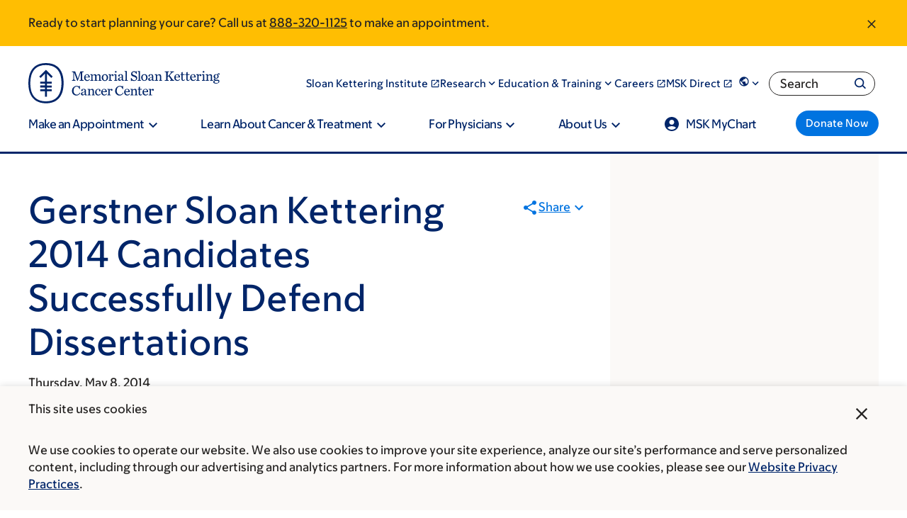

--- FILE ---
content_type: text/html;charset=utf-8
request_url: https://pnapi.invoca.net/2565/na.json
body_size: 302
content:
[{"requestId":"+18005252225","status":"success","formattedNumber":"888-320-1125","countryCode":"1","nationalNumber":"8883201125","lifetimeInSeconds":300,"overflow":null,"surge":null,"invocaId":"i-46367110-8f62-4f88-f86f-d79c4545c5df"},{"requestId":"+18336755437","status":"not_tracked","message":"+18336755437 is not being tracked","invocaId":"i-46367110-8f62-4f88-f86f-d79c4545c5df"},{"requestId":"+16466777440","status":"success","formattedNumber":"646-516-8228","countryCode":"1","nationalNumber":"6465168228","lifetimeInSeconds":300,"overflow":null,"surge":null,"invocaId":"i-46367110-8f62-4f88-f86f-d79c4545c5df"},{"type":"settings","metrics":true}]

--- FILE ---
content_type: text/css
request_url: https://www.mskcc.org/sites/default/files/css/css_K_Vl8BH3XYspV-HP3Hwtah8fcPIyt78aLMsc9_xGYcQ.css?delta=3&language=en&theme=mskcc&include=eJyFVFtuxCAMvNBSvnqeyDFuagUMArNtbl8g7e6qXdGvjMdjyy-COznWmF-X5OvGsiTAfWFxJLqsPuJuH40LxkwWY0hRGlleQtkXJAfZGBCJVZBCc8x0ayZwmGtYTXmHTMbTlfwsAhVMgLyTsmz_CauyZz1mMvpMmUrhK81Ub7zVPFUwRpn6xbNQr2qm8iBbhY1MIU_YdjEVs0yX4LlMhx8gmbZIUI5i2qSm_aWYajIf7DbStqUNcDrWsc2pQEFrMaHNvvU7Uyqs89KUoFA2CNlNZb3Dbp-nfEOXm8auLdGDeQb-IjtyuSbwJxlDP3L7gL950f5UQnSUx4jtc3qo3SEQGJeDyTv7h1mKHp7KkLbodtL2Dgf7czj20Rie_lhqsnf4nH3pHxc_znpC-xOAvaHBFYKM762DK8XlbRQ6sKk8_BqjL_aGOofY7Zaa5VKOohTOEWvElsErZXuHX2MNvfA
body_size: 121767
content:
/* @license GPL-2.0-or-later https://www.drupal.org/licensing/faq */
:root{--msk-global__background-color:#fff;--msk-global__text-color:#272524;--msk-global__headline-color:#002569;--msk-global__hr-color:#70bcff;--msk-global__link-color:#0073e0;--font-msk-sans:MSK Sans Web,Helvetica Neue,helvetica,arial,sans-serif}:root[lang=he],:root [lang=he]{--font-msk-sans:MSK Sans Web,MSK Sans Hebrew Web,Helvetica Neue,helvetica,arial,sans-serif}:root[lang=ar],:root [lang=ar]{--font-msk-sans:MSK Sans Web,MSK Sans Arabic Web,Helvetica Neue,helvetica,arial,sans-serif}:root[lang=ru],:root[lang=uk],:root [lang=ru],:root [lang=uk]{--font-msk-sans:MSK Sans Web,MSK Sans Cyrillic Web,Helvetica Neue,helvetica,arial,sans-serif}:root[lang=el],:root [lang=el]{--font-msk-sans:MSK Sans Web,MSK Sans Greek Web,Helvetica Neue,helvetica,arial,sans-serif}html{line-height:1.15;-webkit-text-size-adjust:100%}body{margin:0}main{display:block}h1{font-size:2em;margin:0}hr{box-sizing:content-box;height:0;overflow:visible}pre{font-family:monospace,monospace;font-size:1em}a{background-color:rgba(0,0,0,0)}abbr[title]{border-bottom:none;text-decoration:underline;text-decoration:underline dotted}b,strong{font-weight:bolder}code,kbd,samp{font-family:monospace,monospace;font-size:1em}small{font-size:80%}sub,sup{font-size:75%;line-height:0;position:relative;vertical-align:baseline}sub{bottom:-0.25em}sup{top:-0.5em}img{border-style:none}button,input,optgroup,select,textarea{font-family:inherit;font-size:100%;line-height:1.15;margin:0}button,input{overflow:visible}button,select{text-transform:none}button,[type=button],[type=reset],[type=submit]{-webkit-appearance:button}button::-moz-focus-inner,[type=button]::-moz-focus-inner,[type=reset]::-moz-focus-inner,[type=submit]::-moz-focus-inner{border-style:none;padding:0}button:-moz-focusring,[type=button]:-moz-focusring,[type=reset]:-moz-focusring,[type=submit]:-moz-focusring{outline:1px dotted ButtonText}fieldset{padding:.35em .75em .625em}legend{box-sizing:border-box;color:inherit;display:table;max-width:100%;padding:0;white-space:normal}progress{vertical-align:baseline}textarea{overflow:auto}[type=checkbox],[type=radio]{box-sizing:border-box;padding:0}[type=number]::-webkit-inner-spin-button,[type=number]::-webkit-outer-spin-button{height:auto}[type=search]{-webkit-appearance:textfield;outline-offset:-2px}[type=search]::-webkit-search-decoration{-webkit-appearance:none}::-webkit-file-upload-button{-webkit-appearance:button;font:inherit}details{display:block}summary{display:list-item}template{display:none}[hidden]{display:none}@media screen and (prefers-reduced-motion:reduce){*{animation:none !important;transition:none !important}}.msk-ds-widget{margin:15px}.msk-ds-widget--no-space{margin:0}.link-arrow--right{font-size:1.6rem;font-weight:450;--msk-global__link-color:#002569;text-decoration:none;display:inline-flex;align-items:center}.link-arrow--right:hover{text-decoration-line:underline}.link-arrow--right::after{content:"";mask-image:url("data:image/svg+xml;utf8,<svg width=%2724%27 height=%2724%27 aria-hidden=%27true%27 xmlns=%27http://www.w3.org/2000/svg%27 viewBox=%270 0 24 24%27><path d=%27M15 5l-1.41 1.41L18.17 11H2v2h16.17l-4.59 4.59L15 19l7-7-7-7z%27 /></svg>");mask-size:contain;mask-repeat:no-repeat;background-color:#0073e0;width:24px;height:24px;margin-left:15px}.link-arrow--right.is-dark-theme{--msk-global__link-color:#fff}.link-arrow--right.is-dark-theme::after{background-color:#70bcff}.msk-emphasize{border-left:10px solid #fff}@media only screen and (width >= 330px){.msk-emphasize{padding:0 0 0 15px}}@media only screen and (width >= 850px){.msk-emphasize{padding:0 0 0 30px}}.msk-mask-icon-close{display:inline-block;width:1em;height:1em;background-color:currentcolor;mask-image:url(/..//themes/mskcc/dist/assets/close__6d20cb9862193dbecdc6.svg);mask-size:1em;mask-repeat:no-repeat;mask-position:center;vertical-align:top}.msk-u-handle-long-text-overflow{word-wrap:break-word;overflow-wrap:break-word}.msk-border{--msk-border-color:#002569;padding-left:2.4rem;border-left:4px solid var(--msk-border-color)}[data-color-scheme=research] .msk-border{--msk-border-color:vars.$msk-color-teal}[data-color-scheme=kids] .msk-border{--msk-border-color:vars.$msk-color-lightYellow}:root{--color-scheme--base:#002569;--color-scheme--shadow:#0073e0;--color-scheme--accent:#70bcff;--color-scheme--accent-hover:#70bcff;--color-scheme--highlight:#f0f7ff;--color-scheme--highlight-light:#f0f7ff;--color-scheme--overlay:#002569D9}[data-color-scheme=kids]{--color-scheme--base:#002569;--color-scheme--shadow:#0073e0;--color-scheme--accent:#c3e2ff;--color-scheme--accent-hover:#70bcff;--color-scheme--highlight:#f0f7ff;--color-scheme--overlay:#002569D9}[data-color-scheme=research]{--color-scheme--base:#002569;--color-scheme--shadow:#78e2da;--color-scheme--accent:#ebfcfa;--color-scheme--highlight:#70bcff;--color-scheme--overlay:#002569D9}@font-face{font-display:swap;font-family:"MSK Sans Web";src:url(/..//themes/mskcc/dist/assets/MSKSans-Upright-VF-Web__5175d72cc508c38c5612.woff2) format("woff2"),url(/..//themes/mskcc/dist/assets/MSKSans-Upright-VF-Web__707a43636007badf1ec6.woff) format("woff");font-style:normal}@font-face{font-display:swap;font-family:"MSK Sans Web";src:url(/..//themes/mskcc/dist/assets/MSKSans-Italic-VF-Web__9851ea8585958b8977f4.woff2) format("woff2"),url(/..//themes/mskcc/dist/assets/MSKSans-Italic-VF-Web__0f97ec36608a6d1185da.woff) format("woff");font-style:italic}@font-face{font-family:"MSK Sans Cyrillic Web";src:url(/..//themes/mskcc/dist/assets/MSKSansCyrillic-Upright-VF-Web__5483e75cc053d0a9d2e2.woff2) format("woff2"),url(/..//themes/mskcc/dist/assets/MSKSansCyrillic-Upright-VF-Web__8f3d796b6298b2290196.woff) format("woff");font-style:normal}@font-face{font-family:"MSK Sans Cyrillic Web";src:url(/..//themes/mskcc/dist/assets/MSKSansCyrillic-Italic-VF-Web__d0256c2bb00afcaa30df.woff2) format("woff2"),url(/..//themes/mskcc/dist/assets/MSKSansCyrillic-Italic-VF-Web__4ebc92bbd9206a6425d0.woff) format("woff");font-style:italic}@font-face{font-family:"MSK Sans Hebrew Web";src:url(/..//themes/mskcc/dist/assets/MSKSansHebrew-Upright-VF-Web__bbdf0b94a089845d618a.woff2) format("woff2"),url(/..//themes/mskcc/dist/assets/MSKSansHebrew-Upright-VF-Web__8e5230cb0589f731d401.woff) format("woff");font-style:normal}@font-face{font-family:"MSK Sans Hebrew Web";src:url(/..//themes/mskcc/dist/assets/MSKSansHebrew-Italic-VF-Web__15aba564f464751ee6b6.woff2) format("woff2"),url(/..//themes/mskcc/dist/assets/MSKSansHebrew-Italic-VF-Web__790c4a4d040c90b56d42.woff) format("woff");font-style:italic}@font-face{font-family:"MSK Sans Greek Web";src:url(/..//themes/mskcc/dist/assets/MSKSansGreek-Upright-VF-Web__1da56aae8d907e8f239d.woff2) format("woff2"),url(/..//themes/mskcc/dist/assets/MSKSansGreek-Upright-VF-Web__35213f84909ee33766e9.woff) format("woff");font-style:normal}@font-face{font-family:"MSK Sans Greek Web";src:url(/..//themes/mskcc/dist/assets/MSKSansGreek-Italic-VF-Web__3da66eb50bb8aff027fa.woff2) format("woff2"),url(/..//themes/mskcc/dist/assets/MSKSansGreek-Italic-VF-Web__f33d64f5129bdcac20f4.woff) format("woff");font-style:italic}@font-face{font-family:"MSK Sans Arabic Web";src:url(/..//themes/mskcc/dist/assets/MSKSansArabic-Upright-VF-Web__e586c943d06890a129fe.woff2) format("woff2"),url(/..//themes/mskcc/dist/assets/MSKSansArabic-Upright-VF-Web__3d901e6f0e11c0a3f2c7.woff) format("woff");font-style:normal}@font-face{font-family:"MSK Sans Arabic Web";src:url(/..//themes/mskcc/dist/assets/MSKSansArabic-Italic-VF-Web__2c8a8198397284d5a804.woff2) format("woff2"),url(/..//themes/mskcc/dist/assets/MSKSansArabic-Italic-VF-Web__c6cbb819f6b5f0c79cf6.woff) format("woff");font-style:italic}@font-face{font-family:"MSK Sans Latin Web";src:url(/..//themes/mskcc/dist/assets/MSKSansLatin-Upright-VF-Web__ec8d7f03722232aa00c0.woff2) format("woff2"),url(/..//themes/mskcc/dist/assets/MSKSansLatin-Upright-VF-Web__e718bda3dc1591bf32ea.woff) format("woff");font-style:normal}@font-face{font-family:"MSK Sans Latin Web";src:url(/..//themes/mskcc/dist/assets/MSKSansLatin-Italic-VF-Web__127142222f55b9b30684.woff2) format("woff2"),url(/..//themes/mskcc/dist/assets/MSKSansLatin-Italic-VF-Web__6e0e99f25be1fa93edd4.woff) format("woff");font-style:italic}@media screen and (prefers-reduced-motion:reduce){*{animation:none !important;transition:none !important}}.msk-u-headline1,.msk-u-headline-xxl{font-size:3.2rem;line-height:1.3;font-weight:550;color:var(--msk-global__headline-color);page-break-after:avoid;color:var(--msk-global__headline-color)}@media screen and (width >= 1088px){.msk-u-headline1,.msk-u-headline-xxl{font-size:5.6rem}}.msk-u-headline2,.msk-u-main-heading,.msk-u-headline-xl{font-size:3.2rem;line-height:1.3;font-weight:550;color:var(--msk-global__headline-color);page-break-after:avoid;padding:0;margin:0 0 24px;color:var(--msk-global__headline-color)}@media screen and (width >= 1088px){.msk-u-headline2,.msk-u-main-heading,.msk-u-headline-xl{font-size:4.8rem}}@media screen and (width >= 1088px){.msk-u-headline2,.msk-u-main-heading,.msk-u-headline-xl{margin-bottom:32px}}.msk-u-headline3{font-size:2.4rem;line-height:1.3;font-weight:550;color:var(--msk-global__headline-color);page-break-after:avoid;padding:0;margin:0 0 24px;color:var(--msk-global__headline-color)}@media screen and (width >= 1088px){.msk-u-headline3{font-size:4rem}}@media screen and (width >= 1088px){.msk-u-headline3{margin-bottom:32px}}.msk-u-headline4,.msk-u-secondary-title{font-size:2.4rem;line-height:1.3;font-weight:550;color:var(--msk-global__headline-color);page-break-after:avoid;padding:0;margin:0 0 16px;color:var(--msk-global__headline-color)}@media screen and (width >= 1088px){.msk-u-headline4,.msk-u-secondary-title{font-size:3.2rem}}@media screen and (width >= 1088px){.msk-u-headline4,.msk-u-secondary-title{margin-bottom:24px}}.msk-u-headline5,.msk-u-card-title{font-size:2rem;line-height:1.3;font-weight:450;color:var(--msk-global__headline-color);page-break-after:avoid;padding:0;margin:0 0 16px;color:var(--msk-global__headline-color)}@media screen and (width >= 1088px){.msk-u-headline5,.msk-u-card-title{font-size:2.4rem}}@media screen and (width >= 1088px){.msk-u-headline5,.msk-u-card-title{margin-bottom:24px}}.msk-u-subtitle,.msk-u-paragraph-title,.msk-u-label-text{font-size:1.8rem;font-weight:350;page-break-after:avoid;padding:0;margin:0 0 16px;color:var(--msk-global__headline-color)}@media screen and (width >= 1088px){.msk-u-subtitle,.msk-u-paragraph-title,.msk-u-label-text{font-size:2rem}}@media screen and (width >= 1088px){.msk-u-subtitle,.msk-u-paragraph-title,.msk-u-label-text{margin-bottom:24px}}.msk-u-subtitle-semibold{font-size:1.8rem;font-weight:350;page-break-after:avoid;font-weight:550;padding:0;margin:0 0 16px;color:var(--msk-global__headline-color)}@media screen and (width >= 1088px){.msk-u-subtitle-semibold{font-size:2rem}}@media screen and (width >= 1088px){.msk-u-subtitle-semibold{margin-bottom:24px}}.msk-u-subtitle-medium{font-size:1.8rem;font-weight:350;page-break-after:avoid;font-weight:450;padding:0;margin:0 0 16px;color:var(--msk-global__headline-color)}@media screen and (width >= 1088px){.msk-u-subtitle-medium{font-size:2rem}}@media screen and (width >= 1088px){.msk-u-subtitle-medium{margin-bottom:24px}}.msk-u-overline,.msk-u-overline-text,.msk-u-eyebrow{font-size:1.4rem;letter-spacing:.0825em;text-transform:uppercase;line-height:1.1;font-weight:450}.msk-u-overline-small,.msk-u-eyebrow-small{font-size:1.2rem;letter-spacing:.0825em;text-transform:uppercase;line-height:1.1;font-weight:450}.msk-u-overline-extrasmall,.msk-u-eyebrow-extrasmall{font-size:.8rem;letter-spacing:.0825em;text-transform:uppercase;line-height:1.1;font-weight:450}.msk-u-body,.msk-u-pediatrics-main-body,.msk-u-main-body{font-size:1.6rem;font-weight:350}.msk-u-body-extrafine{font-size:1.2rem;font-weight:350}.msk-u-body-fine,.msk-u-small-body,.msk-u-caption-text{font-size:1.4rem;font-weight:350}.msk-u-body-semibold,.msk-u-extra-small-bold{font-size:1.6rem;font-weight:550}.msk-u-body-light{font-size:1.6rem;font-weight:250}.msk-u-body-medium{font-size:1.6rem;font-weight:450}
@media screen and (prefers-reduced-motion:reduce){*{animation:none !important;transition:none !important}}:root{--msk-section__background-color:transparent}.msk-section--html{background-color:#e1e0df}.msk-section--html:not(.page-node-type-questions) .msk-container--html{background-color:#fff;max-width:1920px;margin:0 auto;position:relative;overflow-x:clip;container-type:inline-size}.msk-section--node-standard{padding:32px 0}.msk-section--node-standard:last-of-type{padding-bottom:0}.msk-section--breadcrumb-share-level{padding:32px 0}@media print{.msk-section--breadcrumb-share-level{padding:0}}.msk-container--standard{max-width:1200px;padding:0;margin:0 auto;padding-left:16px;padding-right:16px}@container (width >= 1224px){.msk-container--standard{padding-left:0;padding-right:0}}.msk-slice__section{padding:64px 0;background-color:var(--msk-section__background-color)}@media(width >= 1025px){.msk-slice__section{padding:80px 0}}.msk-slice__section.msk-slice--full-bleed{padding:0 !important}.msk-slice__section.msk-slice--overlap-below{padding-bottom:0;position:relative;z-index:10}.msk-slice__section.msk-slice--underlap-below{margin-bottom:-80px}@media(width >= 1025px){.msk-slice__section.msk-slice--underlap-below{padding-bottom:160px}}.msk-slice--overlap-below+.msk-slice{margin-top:-80px}@media(width >= 1025px){.msk-slice--overlap-below+.msk-slice{padding-top:160px}}.msk-slice--underlap-below+.msk-slice{padding-top:0}.msk-slice--theme-transparent{--msk-section__background-color:transparent}.msk-slice--theme-light-gray{--msk-section__background-color:#fbf9f7}.msk-slice__container{max-width:1200px;padding:0;margin:0 auto;padding-left:16px;padding-right:16px}@container (width >= 1224px){.msk-slice__container{padding-left:0;padding-right:0}}.msk-slice--full-bleed .msk-slice__container{max-width:100%}.msk-slice .paragraph{margin-bottom:48px}.msk-slice .paragraph:last-child{margin-bottom:0}.msk-slice--theme-transparent:nth-child(1 of .msk-slice){padding-top:40px}.msk-page-section{margin-bottom:64px}.msk-page-section .paragraph{margin-bottom:48px}@media print{.msk-page-section{margin-bottom:3rem}.msk-page-section .paragraph{margin-bottom:2rem}}.paragraph--type--layout .paragraph{margin-bottom:0}.msk-layout--two-columns-grid{display:grid;grid-template-columns:1fr;grid-column-gap:4rem}@container (width >= 640px){.msk-layout--two-columns-grid{grid-template-columns:1fr 1fr}}.level{display:flex;flex-wrap:wrap;align-items:center;justify-content:space-between;gap:16px 32px}.level code{border-radius:3px}.level img{display:inline-block;vertical-align:top}.level.is-mobile{display:flex}.level.is-mobile .level-left,.level.is-mobile .level-right{display:flex}.level.is-mobile .level-left+.level-right{margin-top:0}.level.is-mobile .level-item:not(:last-child){margin-bottom:0}[dir=rtl] .level.is-mobile .level-item:not(:last-child){margin-right:inherit}.level.is-mobile .level-item:not(.is-narrow){flex-grow:1}@media screen and (min-width:768px),print{.level>.level-item:not(.is-narrow){flex-grow:1}}.level-item{align-items:center;display:flex;flex:0 0 auto;justify-content:center}.level-item .title,.level-item .subtitle{margin-bottom:0}.level-left,.level-right{align-items:center;display:flex;flex:0 1 auto;flex-flow:row wrap;gap:16px}.level-left .level-item.is-flexible,.level-right .level-item.is-flexible{flex-grow:1}:root{--two-up__col-min-width:576px;--two-up__row-gap:24px;--two-up__column-gap:32px}.msk-layout--two-up--squeeze,.msk-layout--two-column-page .col__primary .msk-layout--two-up,.msk-layout--one-column-page--narrow-width .msk-layout--two-up{--two-up__col-min-width:421px}.msk-layout--two-up{display:grid;grid-template-columns:1fr;grid-gap:var(--two-up__row-gap) var(--two-up__column-gap);max-width:100%}@container (width > 640px){.msk-layout--two-up{grid-template-columns:repeat(auto-fill,minmax(var(--two-up__col-min-width),1fr))}.msk-layout--two-up.msk-layout--two-up--33-66{grid-template-columns:1fr 2fr}.msk-layout--two-up.msk-layout--two-up--66-33{grid-template-columns:2fr 1fr}.msk-layout--two-up.msk-layout--two-up--55-45{grid-template-columns:11fr 9fr}.msk-layout--two-up.msk-layout--two-up--45-55{grid-template-columns:9fr 11fr}}@media print{.msk-layout--two-up{grid-template-columns:repeat(2,1fr);grid-gap:2rem}}.msk-layout--two-up>*{container-type:inline-size}:root{--three-up__col-min-width:313px;--three-up__row-gap:48px;--three-up__column-gap:30px}.msk-layout--three-up--squeeze,.msk-layout--two-column-page .col__primary .msk-layout--three-up,.msk-layout--one-column-page--narrow-width .msk-layout--one-column__primary .msk-layout--three-up{--three-up__col-min-width:225px}.msk-layout--three-up{display:grid;max-width:100%;justify-content:center;grid-template-columns:1fr;grid-gap:var(--three-up__row-gap) var(--three-up__column-gap)}@container (width > 640px){.msk-layout--three-up{grid-template-columns:repeat(auto-fill,minmax(var(--three-up__col-min-width),1fr))}.msk-layout--three-up:has(>:last-child:nth-child(2)){grid-template-columns:minmax(313px,478px) minmax(313px,478px)}}@media print{.msk-layout--three-up{grid-template-columns:repeat(3,1fr);grid-gap:2rem}}.msk-layout--three-up>*{container-type:inline-size}.msk-layout--two-up--equal-height .msk-col .msk-tile,.msk-layout--two-up--equal-height .msk-col .msk-cta,.msk-layout--two-up--equal-height .msk-col .msk-cta__inner,.msk-layout--two-up--equal-height .msk-col .msk-cta__container,.msk-layout--two-up--equal-height .msk-col .msk-callout,.msk-layout--two-up--equal-height .msk-col .msk-figure,.msk-layout--three-up--equal-height .msk-col .msk-tile,.msk-layout--three-up--equal-height .msk-col .msk-cta,.msk-layout--three-up--equal-height .msk-col .msk-cta__inner,.msk-layout--three-up--equal-height .msk-col .msk-cta__container,.msk-layout--three-up--equal-height .msk-col .msk-callout,.msk-layout--three-up--equal-height .msk-col .msk-figure{height:100%}.msk-layout--two-up--equal-height .msk-col .paragraph--type--media,.msk-layout--two-up--equal-height .msk-col .paragraph--type--from-library,.msk-layout--three-up--equal-height .msk-col .paragraph--type--media,.msk-layout--three-up--equal-height .msk-col .paragraph--type--from-library{height:100%}.msk-layout--two-up--equal-height .msk-col .paragraph--type--media .media,.msk-layout--two-up--equal-height .msk-col .paragraph--type--media .field,.msk-layout--two-up--equal-height .msk-col .paragraph--type--from-library .media,.msk-layout--two-up--equal-height .msk-col .paragraph--type--from-library .field,.msk-layout--three-up--equal-height .msk-col .paragraph--type--media .media,.msk-layout--three-up--equal-height .msk-col .paragraph--type--media .field,.msk-layout--three-up--equal-height .msk-col .paragraph--type--from-library .media,.msk-layout--three-up--equal-height .msk-col .paragraph--type--from-library .field{height:100%}
@media screen and (prefers-reduced-motion:reduce){*{animation:none !important;transition:none !important}}:root{--msk-button__background-color:#0073e0;--msk-button__text-color:#fff}.msk-button,.msk-site-navigation__menu .msk-site-navigation__megamenu-content a.msk-button--size-fine,.msk-rich-text .msk-button--next,.msk-rich-text .msk-button--giant,.msk-rich-text .msk-button--fine,.msk-rich-text ::file-selector-button,.msk-rich-text ::file-selector-button,.webform-button--submit.button.button--primary[type=submit],::file-selector-button,.webform-submission-form .button:not(.js-hide),.msk-button--standard{font-size:1.6rem;font-weight:550;cursor:pointer;display:inline-flex;align-items:center;justify-content:center;gap:9px;flex-direction:row;border-width:0;border-radius:2em;padding:8px 1em;background-color:var(--msk-button__background-color);color:var(--msk-button__text-color);text-decoration:none;line-height:1;font-weight:550;min-height:48px;font-size:16px}.msk-button:hover,.msk-site-navigation__menu .msk-site-navigation__megamenu-content a.msk-button--size-fine:hover,.msk-rich-text .msk-button--next:hover,.msk-rich-text .msk-button--giant:hover,.msk-rich-text .msk-button--fine:hover,.msk-rich-text :hover::file-selector-button,.webform-button--submit.button.button--primary[type=submit]:hover,:hover::file-selector-button,.webform-submission-form .button:hover:not(.js-hide),.msk-button--standard:hover{--msk-button__background-color:#002569;text-decoration:none}@media print{.msk-button,.msk-site-navigation__menu .msk-site-navigation__megamenu-content a.msk-button--size-fine,.msk-rich-text .msk-button--next,.msk-rich-text .msk-button--giant,.msk-rich-text .msk-button--fine,.msk-rich-text ::file-selector-button,.msk-rich-text ::file-selector-button,.webform-button--submit.button.button--primary[type=submit],::file-selector-button,.webform-submission-form .button:not(.js-hide),.msk-button--standard{background:none;outline:1px solid var(--msk-global__text-color);color:var(--msk-global__text-color)}}.msk-button--fine,.msk-site-navigation__menu .msk-site-navigation__megamenu-content a.msk-button--size-fine,.msk-rich-text .msk-button--fine,.msk-rich-text ::file-selector-button,::file-selector-button,.webform-submission-form .button:not(.js-hide){font-size:14px;min-height:37px}.msk-button--giant,.msk-rich-text .msk-button--giant{font-size:20px;min-height:54px}.msk-button--disabled,.msk-button[disabled],.msk-site-navigation__menu .msk-site-navigation__megamenu-content a[disabled].msk-button--size-fine,.msk-rich-text [disabled].msk-button--next,.msk-rich-text [disabled].msk-button--giant,.msk-rich-text [disabled].msk-button--fine,.msk-rich-text [disabled]::file-selector-button,[disabled].webform-button--submit.button.button--primary[type=submit],[disabled]::file-selector-button,.webform-submission-form [disabled].button:not(.js-hide),[disabled].msk-button--standard{--msk-button__background-color:#6a6865;cursor:not-allowed;pointer-events:none}.msk-button--disabled:hover,.msk-button[disabled]:hover,.msk-site-navigation__menu .msk-site-navigation__megamenu-content a[disabled].msk-button--size-fine:hover,.msk-rich-text [disabled].msk-button--next:hover,.msk-rich-text [disabled].msk-button--giant:hover,.msk-rich-text [disabled].msk-button--fine:hover,[disabled].webform-button--submit.button.button--primary[type=submit]:hover,[disabled]:hover::file-selector-button,.webform-submission-form [disabled].button:hover:not(.js-hide),[disabled].msk-button--standard:hover{--msk-button__background-color:#6a6865}.msk-button--next,.msk-rich-text .msk-button--next{font-size:1.6rem;font-weight:450;--msk-button__background-color:#fff;--msk-button__text-color:#0073e0;max-width:380px;width:100%;padding:19px 32px;border:2px solid #0073e0;justify-content:space-between}.msk-button--next:hover,.msk-button--next:focus{--msk-button__background-color:#0073e0;--msk-button__text-color:#fff}.msk-button--next[disabled]{--msk-button__background-color:#b5b2ad;color:#272524;border:inherit;cursor:not-allowed;pointer-events:none}.msk-button--next:focus{border-color:#000}.msk-button--next::after,.msk-rich-text .msk-button--next::after{content:"";mask-image:url("data:image/svg+xml;charset=utf-8,%3Csvg width=%2724%27 height=%2724%27 xmlns=%27http://www.w3.org/2000/svg%27%3E%3Cpath d=%27M10 6L8.59 7.41 13.17 12l-4.58 4.59L10 18l6-6-6-6z%27/%3E%3C/svg%3E");background-color:currentcolor;height:24px;width:24px;mask-repeat:no-repeat;mask-size:32px;mask-position:center}.msk-site-navigation__menu .msk-site-navigation__megamenu-content a.msk-button--size-fine{color:#fff}
@media screen and (prefers-reduced-motion:reduce){*{animation:none !important;transition:none !important}}*{box-sizing:border-box}html{font-size:62.5%;scroll-behavior:smooth}body{font-size:16px;line-height:1.6;font-family:var(--font-msk-sans);font-weight:350;color:var(--msk-global__text-color)}strong,b{font-weight:550}hr{border-color:var(--msk-global__hr-color)}label{font-size:1.6rem;font-weight:350;display:block;margin-bottom:5px}img{max-width:100%;height:auto}a{cursor:pointer;color:var(--msk-global__link-color);text-decoration-thickness:1px}a:has(img){display:inline-block}a:hover{text-decoration-line:underline;text-decoration-thickness:2px}a img{display:block}input[type=search]{-webkit-appearance:none}figure{margin:0}.msk-icon-sprite{display:none}:focus{outline:2px auto #000;box-shadow:0 0 3px 1px #fff,inset 0 0 3px 1px #fff}
@media screen and (prefers-reduced-motion:reduce){*{animation:none !important;transition:none !important}}.msk-rich-text{max-width:995px}.msk-rich-text h1{font-size:3.2rem;line-height:1.3;font-weight:550;color:var(--msk-global__headline-color);page-break-after:avoid;color:var(--msk-global__headline-color)}@media screen and (width >= 1088px){.msk-rich-text h1{font-size:5.6rem}}.msk-rich-text h2{font-size:3.2rem;line-height:1.3;font-weight:550;color:var(--msk-global__headline-color);page-break-after:avoid;color:var(--msk-global__headline-color)}@media screen and (width >= 1088px){.msk-rich-text h2{font-size:4.8rem}}.msk-rich-text h3{font-size:2.4rem;line-height:1.3;font-weight:550;color:var(--msk-global__headline-color);page-break-after:avoid;color:var(--msk-global__headline-color)}@media screen and (width >= 1088px){.msk-rich-text h3{font-size:3.2rem}}.msk-rich-text h4{font-size:1.8rem;font-weight:350;page-break-after:avoid;font-weight:450;color:var(--msk-global__headline-color)}@media screen and (width >= 1088px){.msk-rich-text h4{font-size:2rem}}.msk-rich-text h5{font-size:1.6rem;font-weight:550;color:var(--msk-global__headline-color)}.msk-rich-text h6{font-size:1.6rem;font-weight:450;color:var(--msk-global__headline-color)}.msk-rich-text h1,.msk-rich-text h2,.msk-rich-text h3,.msk-rich-text h4,.msk-rich-text h5,.msk-rich-text h6,.msk-rich-text p,.msk-rich-text blockquote,.msk-rich-text dl{margin-top:1.25em;margin-bottom:.8rem}.msk-rich-text h1:first-child,.msk-rich-text h2:first-child,.msk-rich-text h3:first-child,.msk-rich-text h4:first-child,.msk-rich-text h5:first-child,.msk-rich-text h6:first-child,.msk-rich-text p:first-child,.msk-rich-text blockquote:first-child,.msk-rich-text dl:first-child{margin-top:0}.msk-rich-text ul:first-child{margin-top:0}.msk-rich-text ul:last-child{margin-bottom:0}.msk-rich-text li{margin-top:5px}.msk-rich-text li:first-child{margin-top:0}.msk-rich-text .field--name-schema-text>:last-child{margin-bottom:0;padding-bottom:0}.msk-rich-text .border{--msk-border-color:#002569;padding-left:2.4rem;border-left:4px solid var(--msk-border-color)}[data-color-scheme=research] .msk-rich-text .border{--msk-border-color:vars.$msk-color-teal}[data-color-scheme=kids] .msk-rich-text .border{--msk-border-color:vars.$msk-color-lightYellow}.msk-rich-text figure{margin:1em 0 0}
@media screen and (prefers-reduced-motion:reduce){*{animation:none !important;transition:none !important}}:root{--msk-form__error-color:#e40d00}@media screen and (prefers-reduced-motion:reduce){*{animation:none !important;transition:none !important}}:root{--ss-primary-color:#5897fb;--ss-bg-color:#ffffff;--ss-font-color:#4d4d4d;--ss-placeholder-color:#8d8d8d;--ss-disabled-color:#dcdee2;--ss-border-color:#dcdee2;--ss-highlight-color:#fffb8c;--ss-focus-color:var(--ss-primary-color);--ss-success-color:#00b755;--ss-error-color:#dc3545;--ss-main-height:40px;--ss-content-height:300px;--ss-search-height:40px;--ss-option-height:auto;--ss-spacing-l:9px;--ss-spacing-m:7px;--ss-spacing-s:5px;--ss-animation-timing:0.2s;--ss-border-radius:4px}@keyframes ss-valueIn{0%{transform:scale(0);opacity:0}100%{transform:scale(1);opacity:1}}@keyframes ss-valueOut{0%{transform:scale(1);opacity:1}100%{transform:scale(0);opacity:0}}.ss-hide{display:none !important}.ss-main{display:flex;flex-direction:row;position:relative;user-select:none;color:var(--ss-font-color);min-height:var(--ss-main-height);width:100%;padding:var(--ss-spacing-s);cursor:pointer;border:1px solid var(--ss-border-color);border-radius:var(--ss-border-radius);background-color:var(--ss-bg-color);outline:0;box-sizing:border-box;transition:background-color var(--ss-animation-timing);overflow:hidden}.ss-main:focus{box-shadow:0 0 5px var(--ss-focus-color)}.ss-main.ss-disabled{background-color:var(--ss-disabled-color);cursor:not-allowed}.ss-main.ss-disabled .ss-values .ss-disabled{color:var(--ss-font-color)}.ss-main.ss-disabled .ss-values .ss-value .ss-value-delete{cursor:not-allowed}.ss-main.ss-dir-above{border-top-left-radius:0px;border-top-right-radius:0px}.ss-main.ss-dir-below{border-bottom-left-radius:0px;border-bottom-right-radius:0px}.ss-main .ss-values{display:inline-flex;flex-wrap:wrap;gap:var(--ss-spacing-m);flex:1 1 100%;min-width:0;max-width:100%;overflow:hidden}.ss-main .ss-values .ss-placeholder{display:block;width:100%;min-width:0;padding:var(--ss-spacing-s) var(--ss-spacing-m) var(--ss-spacing-s) var(--ss-spacing-m);margin:auto 0px auto 0px;line-height:1em;color:var(--ss-placeholder-color);overflow:hidden;text-overflow:ellipsis;white-space:nowrap}.ss-main .ss-values .ss-max{display:flex;user-select:none;align-items:center;width:fit-content;font-size:12px;color:var(--ss-bg-color);line-height:1;padding:var(--ss-spacing-s) var(--ss-spacing-m);background-color:var(--ss-primary-color);border-radius:var(--ss-border-radius)}.ss-main .ss-values .ss-single{display:block;margin:auto 0px auto var(--ss-spacing-s);min-width:0;overflow:hidden;text-overflow:ellipsis;white-space:nowrap;flex:1 1 auto;max-width:calc(100% - 20px)}.ss-main .ss-values .ss-value{display:flex;user-select:none;align-items:center;width:fit-content;max-width:100%;background-color:var(--ss-primary-color);border-radius:var(--ss-border-radius);animation-name:ss-valueIn;animation-duration:var(--ss-animation-timing);animation-timing-function:ease-out;animation-fill-mode:both}.ss-main .ss-values .ss-value.ss-value-out{animation-name:ss-valueOut;animation-duration:var(--ss-animation-timing);animation-timing-function:ease-out}.ss-main .ss-values .ss-value .ss-value-text{flex:1;min-width:0;font-size:12px;line-height:1;color:var(--ss-bg-color);padding:var(--ss-spacing-s) var(--ss-spacing-m);overflow:hidden;text-overflow:ellipsis;white-space:nowrap}.ss-main .ss-values .ss-value .ss-value-delete{display:flex;align-items:center;height:var(--ss-spacing-l);width:var(--ss-spacing-l);padding:var(--ss-spacing-s) var(--ss-spacing-m);cursor:pointer;border-left:solid 1px var(--ss-bg-color);box-sizing:content-box}.ss-main .ss-values .ss-value .ss-value-delete svg{height:var(--ss-spacing-l);width:var(--ss-spacing-l)}.ss-main .ss-values .ss-value .ss-value-delete svg path{fill:none;stroke:var(--ss-bg-color);stroke-width:18;stroke-linecap:round;stroke-linejoin:round}.ss-main .ss-deselect{flex:0 1 auto;display:flex;align-items:center;justify-content:center;width:fit-content;height:auto;padding:0 var(--ss-spacing-m) 0 var(--ss-spacing-m)}.ss-main .ss-deselect svg{width:8px;height:8px}.ss-main .ss-deselect svg path{fill:none;stroke:var(--ss-font-color);stroke-width:20;stroke-linecap:round;stroke-linejoin:round}.ss-main .ss-arrow{flex:0 1 auto;display:flex;align-items:center;justify-content:flex-end;width:12px;height:12px;margin:auto var(--ss-spacing-m) auto var(--ss-spacing-m)}.ss-main .ss-arrow path{fill:none;stroke:var(--ss-font-color);stroke-width:18;stroke-linecap:round;stroke-linejoin:round;transition-timing-function:ease-out;transition:var(--ss-animation-timing)}.ss-content{position:absolute;display:flex;height:auto;flex-direction:column;width:auto;max-height:var(--ss-content-height);box-sizing:border-box;border:solid 1px var(--ss-border-color);background-color:var(--ss-bg-color);transition:transform var(--ss-animation-timing),opacity var(--ss-animation-timing);opacity:0;transform:scaleY(0);overflow:hidden;z-index:10000}.ss-content.ss-relative{position:relative;height:100%}.ss-content.ss-fixed{position:fixed}.ss-content.ss-dir-above{transform-origin:center bottom;flex-direction:column-reverse;border-top-left-radius:var(--ss-border-radius);border-top-right-radius:var(--ss-border-radius)}.ss-content.ss-dir-below{transform-origin:center top;border-bottom-left-radius:var(--ss-border-radius);border-bottom-right-radius:var(--ss-border-radius)}.ss-content.ss-open{opacity:1;transform:scaleY(1)}.ss-content .ss-search{flex:0 1 auto;display:flex;flex-direction:row;border-bottom:1px solid var(--ss-border-color)}.ss-content .ss-search input{display:inline-flex;font-size:inherit;line-height:inherit;flex:1 1 auto;width:100%;min-width:0px;height:var(--ss-search-height);padding:var(--ss-spacing-m) var(--ss-spacing-l);margin:0;border:none;background-color:var(--ss-bg-color);outline:0;text-align:left;box-sizing:border-box}.ss-content .ss-search input::placeholder{color:var(--ss-placeholder-color);vertical-align:middle}.ss-content .ss-search input:focus{box-shadow:none}.ss-content .ss-search .ss-addable{display:inline-flex;justify-content:center;align-items:center;cursor:pointer;flex:0 0 auto;height:auto;margin:0 0 0 var(--ss-spacing-m);border:1px solid var(--ss-border-color);border-radius:var(--ss-border-radius)}.ss-content .ss-search .ss-addable svg{display:flex;align-items:center;justify-content:flex-end;flex:0 1 auto;width:12px;height:12px;margin:auto var(--ss-spacing-m) auto var(--ss-spacing-m)}.ss-content .ss-search .ss-addable svg path{fill:none;stroke:var(--ss-font-color);stroke-width:18;stroke-linecap:round;stroke-linejoin:round}.ss-content .ss-list{flex:1 1 auto;height:auto;overflow-x:hidden;overflow-y:auto}.ss-content .ss-list .ss-error{color:var(--ss-error-color);padding:var(--ss-spacing-l)}.ss-content .ss-list .ss-searching{color:var(--ss-font-color);padding:var(--ss-spacing-l)}.ss-content .ss-list .ss-optgroup .ss-option{transition:max-height var(--ss-animation-timing) ease,opacity var(--ss-animation-timing) ease,padding-top var(--ss-animation-timing) ease,padding-bottom var(--ss-animation-timing) ease,margin-top var(--ss-animation-timing) ease,margin-bottom var(--ss-animation-timing) ease}.ss-content .ss-list .ss-optgroup.ss-open .ss-option{max-height:100px;opacity:1;overflow:visible}.ss-content .ss-list .ss-optgroup.ss-close .ss-option{padding-top:0 !important;padding-bottom:0 !important;margin-top:0 !important;margin-bottom:0 !important;max-height:0;opacity:0;overflow:hidden}.ss-content .ss-list .ss-optgroup .ss-optgroup-label{display:flex;flex-direction:row;align-items:center;justify-content:space-between;padding:var(--ss-spacing-m) var(--ss-spacing-l) var(--ss-spacing-m) var(--ss-spacing-l)}.ss-content .ss-list .ss-optgroup .ss-optgroup-label .ss-optgroup-label-text{flex:1 1 auto;font-weight:bold;color:var(--ss-font-color)}.ss-content .ss-list .ss-optgroup .ss-optgroup-label:has(.ss-arrow){cursor:pointer}.ss-content .ss-list .ss-optgroup .ss-optgroup-label .ss-optgroup-actions{flex:0 1 auto;display:flex;flex-direction:row;align-items:center;justify-content:center;gap:var(--ss-spacing-m)}.ss-content .ss-list .ss-optgroup .ss-optgroup-label .ss-optgroup-actions .ss-selectall{flex:0 0 auto;display:flex;flex-direction:row;cursor:pointer}.ss-content .ss-list .ss-optgroup .ss-optgroup-label .ss-optgroup-actions .ss-selectall:hover{opacity:.5}.ss-content .ss-list .ss-optgroup .ss-optgroup-label .ss-optgroup-actions .ss-selectall.ss-selected svg path{stroke:var(--ss-error-color)}.ss-content .ss-list .ss-optgroup .ss-optgroup-label .ss-optgroup-actions .ss-selectall span{flex:0 1 auto;display:flex;align-items:center;justify-content:center;font-size:60%;text-align:center;padding:0 var(--ss-spacing-s) 0 0}.ss-content .ss-list .ss-optgroup .ss-optgroup-label .ss-optgroup-actions .ss-selectall svg{flex:0 1 auto;width:13px;height:13px}.ss-content .ss-list .ss-optgroup .ss-optgroup-label .ss-optgroup-actions .ss-selectall svg path{fill:none;stroke:var(--ss-success-color);stroke-linecap:round;stroke-linejoin:round}.ss-content .ss-list .ss-optgroup .ss-optgroup-label .ss-optgroup-actions .ss-selectall svg:first-child{stroke-width:5}.ss-content .ss-list .ss-optgroup .ss-optgroup-label .ss-optgroup-actions .ss-selectall svg:last-child{stroke-width:11}.ss-content .ss-list .ss-optgroup .ss-optgroup-label .ss-optgroup-actions .ss-closable{flex:0 1 auto;display:flex;flex-direction:row;cursor:pointer}.ss-content .ss-list .ss-optgroup .ss-optgroup-label .ss-optgroup-actions .ss-closable .ss-arrow{flex:1 1 auto;width:10px;height:10px}.ss-content .ss-list .ss-optgroup .ss-optgroup-label .ss-optgroup-actions .ss-closable .ss-arrow path{fill:none;stroke:var(--ss-font-color);stroke-width:18;stroke-linecap:round;stroke-linejoin:round;transition-timing-function:ease-out;transition:var(--ss-animation-timing)}.ss-content .ss-list .ss-optgroup .ss-option{padding:var(--ss-spacing-s) var(--ss-spacing-s) var(--ss-spacing-s) calc(var(--ss-spacing-l)*3)}.ss-content .ss-list .ss-option{display:flex;align-items:center;min-height:var(--ss-option-height);padding:var(--ss-spacing-m) var(--ss-spacing-l) var(--ss-spacing-m) var(--ss-spacing-l);white-space:normal;color:var(--ss-font-color);cursor:pointer;user-select:none}.ss-content .ss-list .ss-option:hover:not(.ss-disabled){color:var(--ss-bg-color);background-color:var(--ss-primary-color);border-left:5px solid var(--ss-primary-color);transition:border-left var(--ss-animation-timing) ease}.ss-content .ss-list .ss-option.ss-highlighted,.ss-content .ss-list .ss-option:not(.ss-disabled).ss-selected{color:var(--ss-bg-color);background-color:var(--ss-primary-color)}.ss-content .ss-list .ss-option.ss-disabled{cursor:not-allowed;background-color:var(--ss-disabled-color)}.ss-content .ss-list .ss-option.ss-disabled:hover{color:var(--ss-font-color)}.ss-content .ss-list .ss-option .ss-search-highlight{display:inline-block;background-color:var(--ss-highlight-color)}.ss-content .ss-list .ss-search{display:flex;flex-direction:row;align-items:center;padding:var(--ss-spacing-m) var(--ss-spacing-l) var(--ss-spacing-m) var(--ss-spacing-l)}:root{--msk-input-border-color:#272524;--msk-input-focus-color:#272524;--msk-input-error-color:#e40d00;--msk-input-disabled-color:#272524}input[type=text],input[type=email],input[type=password],input[type=tel],input[type=search],input[type=url],input[type=number],input[type=date],input[type=time]{height:58px}.js input[type=text].form-autocomplete,.js input[type=email].form-autocomplete,.js input[type=password].form-autocomplete,.js input[type=tel].form-autocomplete,.js input[type=search].form-autocomplete,.js input[type=url].form-autocomplete,.js input[type=number].form-autocomplete,.js input[type=date].form-autocomplete,.js input[type=time].form-autocomplete{padding-right:3.2rem;background-position:calc(100% - 16px) center}input[type=text],input[type=email],input[type=password],input[type=tel],input[type=search],input[type=url],input[type=number],input[type=date],input[type=time],textarea{font-size:1.6rem;font-weight:350;border:1px solid var(--msk-input-border-color);border-radius:8px;padding:1.6rem;color:#272524;background-color:#fff;width:100%;max-width:380px;display:block}input[type=text]:hover:not(.error,:disabled,.CoveoOmnibox input,.ss-search input),input[type=email]:hover:not(.error,:disabled,.CoveoOmnibox input,.ss-search input),input[type=password]:hover:not(.error,:disabled,.CoveoOmnibox input,.ss-search input),input[type=tel]:hover:not(.error,:disabled,.CoveoOmnibox input,.ss-search input),input[type=search]:hover:not(.error,:disabled,.CoveoOmnibox input,.ss-search input),input[type=url]:hover:not(.error,:disabled,.CoveoOmnibox input,.ss-search input),input[type=number]:hover:not(.error,:disabled,.CoveoOmnibox input,.ss-search input),input[type=date]:hover:not(.error,:disabled,.CoveoOmnibox input,.ss-search input),input[type=time]:hover:not(.error,:disabled,.CoveoOmnibox input,.ss-search input),textarea:hover:not(.error,:disabled,.CoveoOmnibox input,.ss-search input){box-shadow:0 0 0 2px #0073e0;border:1px solid #0073e0}input[type=text]:focus:not(.error,.CoveoOmnibox input,.ss-search input),input[type=email]:focus:not(.error,.CoveoOmnibox input,.ss-search input),input[type=password]:focus:not(.error,.CoveoOmnibox input,.ss-search input),input[type=tel]:focus:not(.error,.CoveoOmnibox input,.ss-search input),input[type=search]:focus:not(.error,.CoveoOmnibox input,.ss-search input),input[type=url]:focus:not(.error,.CoveoOmnibox input,.ss-search input),input[type=number]:focus:not(.error,.CoveoOmnibox input,.ss-search input),input[type=date]:focus:not(.error,.CoveoOmnibox input,.ss-search input),input[type=time]:focus:not(.error,.CoveoOmnibox input,.ss-search input),textarea:focus:not(.error,.CoveoOmnibox input,.ss-search input){--msk-input-border-color:var(--msk-input-focus-color);outline:2px auto}input[type=text]:disabled,input[type=email]:disabled,input[type=password]:disabled,input[type=tel]:disabled,input[type=search]:disabled,input[type=url]:disabled,input[type=number]:disabled,input[type=date]:disabled,input[type=time]:disabled,textarea:disabled{--msk-input-border-color:var(--msk-input-disabled-color);background-color:#b5b2ad}input[type=text]:disabled::placeholder,input[type=email]:disabled::placeholder,input[type=password]:disabled::placeholder,input[type=tel]:disabled::placeholder,input[type=search]:disabled::placeholder,input[type=url]:disabled::placeholder,input[type=number]:disabled::placeholder,input[type=date]:disabled::placeholder,input[type=time]:disabled::placeholder,textarea:disabled::placeholder{color:#272524}input[type=text].error,input[type=email].error,input[type=password].error,input[type=tel].error,input[type=search].error,input[type=url].error,input[type=number].error,input[type=date].error,input[type=time].error,textarea.error{--msk-input-border-color:var(--msk-input-error-color);background-color:#ffede8;outline:var(--msk-input-error-color)}input[type=number]{min-width:5em}input[type=number]::-webkit-inner-spin-button{display:inlne-block;margin-left:.8rem}input[type=date]::-webkit-calendar-picker-indicator,input[type=time]::-webkit-calendar-picker-indicator{mask-repeat:no-repeat;mask-position:center;background-image:none;background-color:#0073e0}input[type=date].error::-webkit-calendar-picker-indicator,input[type=time].error::-webkit-calendar-picker-indicator{background-color:var(--msk-form__error-color)}input[type=date]::-webkit-calendar-picker-indicator{mask-image:url("data:image/svg+xml;utf8,<svg xmlns=\"http://www.w3.org/2000/svg\" viewBox=\"0 0 24 24\"><path d=\"M17 10H7v2h10v-2zm2-7h-1V1h-2v2H8V1H6v2H5c-1.11 0-1.99.9-1.99 2L3 19a2 2 0 002 2h14c1.1 0 2-.9 2-2V5c0-1.1-.9-2-2-2zm0 16H5V8h14v11zm-5-5H7v2h7v-2z\"/></svg>")}input[type=time]::-webkit-calendar-picker-indicator{mask-image:url("data:image/svg+xml;utf8,<svg viewbox=\"0 0 24 24\" aria-hidden=\"true\" xmlns=\"http://www.w3.org/2000/svg\" class=\"msk-icon msk-icon__clock\"><path d=\"m12.75 13.916 1.167-1.167-3.083-3.083V5.833H9.167v4.5l3.583 3.583zM10 18.333a8.115 8.115 0 0 1-3.25-.657 8.415 8.415 0 0 1-2.646-1.78 8.416 8.416 0 0 1-1.78-2.647A8.114 8.114 0 0 1 1.666 10c0-1.152.219-2.236.656-3.25a8.415 8.415 0 0 1 1.781-2.645A8.415 8.415 0 0 1 6.75 2.322 8.115 8.115 0 0 1 10 1.666c1.153 0 2.236.219 3.25.656a8.416 8.416 0 0 1 2.646 1.782 8.415 8.415 0 0 1 1.781 2.645 8.115 8.115 0 0 1 .657 3.25 8.114 8.114 0 0 1-.657 3.25 8.416 8.416 0 0 1-1.78 2.646 8.416 8.416 0 0 1-2.647 1.781 8.115 8.115 0 0 1-3.25.657zm0-1.667c1.848 0 3.42-.65 4.72-1.948 1.298-1.299 1.947-2.871 1.947-4.719 0-1.847-.65-3.42-1.948-4.718C13.421 3.982 11.848 3.333 10 3.333c-1.847 0-3.42.649-4.718 1.948-1.299 1.298-1.948 2.871-1.948 4.718 0 1.848.649 3.42 1.948 4.72C6.58 16.016 8.153 16.665 10 16.665z\" /></svg>")}:root{--ss-primary-color:#0073e0;--ss-bg-color:#fff;--ss-font-color:#272524;--ss-placeholder-color:#272524;--ss-disabled-color:#b5b2ad;--ss-border-color:#b5b2ad;--ss-highlight-color:#ffbe02;--ss-success-color:#008937;--ss-error-color:#e40d00;--ss-focus-color:#f0f7ff;--ss-main-height:50px;--ss-content-height:360px;--ss-spacing-l:1.2rem;--ss-spacing-m:0.8rem;--ss-spacing-s:0.4rem;--ss-animation-timing:0.2s;--ss-border-radius:8px;--msk-ss-secondary-border-color:#b5b2ad}select.select-visually-hidden{position:absolute !important;overflow:hidden;clip:rect(1px,1px,1px,1px);width:1px;height:1px;word-wrap:normal;clip-path:inset(50%);top:0}.ss-main{border-width:2px;max-width:380px}.ss-main:hover{--ss-border-color:#0073e0}.ss-main:focus{--ss-border-color:var(--msk-input-focus-color);outline:2px auto}.ss-main.ss-dir-below,.ss-main.ss-dir-above,.ss-content{--ss-border-color:var(--ss-primary-color)}.ss-main .ss-select-arrow{display:flex;align-items:center;padding-left:var(--ss-spacing-s);border-left:1px solid var(--ss-border-color);height:2.4rem;align-self:center}.ss-main .ss-arrow{width:16px;height:16px}.ss-main .ss-deselect{margin-right:0;padding-right:var(--ss-spacing-l);height:2.4rem;align-self:center}.ss-main .ss-deselect svg{width:var(--ss-spacing-l);height:var(--ss-spacing-l)}.ss-main .ss-arrow path,.ss-main .ss-deselect svg path{--ss-font-color:var(--ss-primary-color)}.ss-content .ss-list .ss-option,.ss-content .ss-list .ss-optgroup .ss-option,.ss-content .ss-list .ss-optgroup .ss-optgroup-label{padding:1.6rem}.ss-content .ss-list .ss-optgroup:nth-child(n+2) .ss-optgroup-label{border-top:1px solid #b5b2ad;margin:0 1.6rem;padding:1.6rem 0}.ss-content .ss-list .ss-option.ss-highlighted,.ss-content .ss-list .ss-option:hover{--ss-primary-color:#0073e0}.ss-content .ss-list .ss-option:not(.ss-disabled).ss-selected{--ss-primary-color:#f0f7ff;color:#272524}.ss-content .ss-list .ss-option:not(.ss-disabled).ss-selected::after{content:"";mask-image:url("data:image/svg+xml;utf8,<svg xmlns=%27http://www.w3.org/2000/svg%27 viewBox=%270 0 24 24%27><path d=%27M12 2C6.48 2 2 6.48 2 12s4.48 10 10 10 10-4.48 10-10S17.52 2 12 2zm-2 15l-5-5 1.41-1.41L10 14.17l7.59-7.59L19 8l-9 9z%27></path></svg>");mask-size:2.4rem;background-color:#0073e0;width:2.4rem;height:2.4rem;margin-left:auto}.ss-main .ss-values .ss-value{background-color:var(--ss-bg-color);border:1px solid var(--ss-primary-color);gap:var(--ss-spacing-m);padding:var(--ss-spacing-m)}.ss-main .ss-values .ss-value .ss-value-text{color:var(--ss-font-color);padding:0}.ss-main .ss-values .ss-value .ss-value-delete{background-color:var(--ss-primary-color);border-radius:50%;padding:var(--ss-spacing-m);border-left:none;margin:0;width:var(--ss-spacing-m);height:var(--ss-spacing-m)}.ss-main .ss-values .ss-value .ss-value-delete svg{width:100%;height:100%}.ss-main .ss-values .ss-single{margin:auto var(--ss-spacing-l) auto var(--ss-spacing-s)}.ss-content .ss-list .ss-optgroup .ss-optgroup-label .ss-optgroup-label-text{font-size:1.4rem;letter-spacing:.0825em;text-transform:uppercase;line-height:1.1;font-weight:450;font-weight:450}.ss-content>.ss-search{border-bottom:1px solid var(--msk-ss-secondary-border-color);padding:var(--ss-spacing-l) 0 var(--ss-spacing-m) var(--ss-spacing-l)}.ss-content>.ss-search::before{content:"";display:inline-block;mask-image:url("data:image/svg+xml;utf8,<svg width=%2718%27 height=%2718%27 xmlns=%27http://www.w3.org/2000/svg%27 viewBox=%270 0 24 24%27><path d=%27M15.5 14h-.79l-.28-.27A6.471 6.471 0 0016 9.5 6.5 6.5 0 109.5 16c1.61 0 3.09-.59 4.23-1.57l.27.28v.79l5 4.99L20.49 19l-4.99-5zm-6 0C7.01 14 5 11.99 5 9.5S7.01 5 9.5 5 14 7.01 14 9.5 11.99 14 9.5 14z%27></path></svg>");mask-size:100% 100%;background:#002569;width:24px;height:24px;align-self:center}.ss-content.ss-dir-above>.ss-search{border-bottom:none;border-top:1px solid var(--msk-ss-secondary-border-color)}.ss-content .ss-search input{border:none;height:auto}.ss-main.ss-dir-below,.ss-main.ss-dir-above{border-radius:var(--ss-border-radius)}.ss-content.ss-dir-below{transform:scaleY(1) translateY(8px)}.ss-content.ss-dir-above{transform:scaleY(1) translateY(-8px)}.ss-content{border:none;background:#fff;border-radius:var(--ss-border-radius);box-shadow:0 0 25px rgba(0,0,0,.1)}.form-item--error .ss-main,.ss-main.error{--ss-border-color:var(--ss-error-color);background-color:#ffede8}.form-item--error .ss-main .ss-arrow path,.ss-main.error .ss-arrow path{--ss-font-color:var(--ss-error-color)}.iti{display:block}.iti__country-list{box-shadow:0 0 25px 0 rgba(39,37,36,.1);border-radius:8px;border:none;margin-top:8px;max-height:370px}.iti__country-list--dropup{margin-bottom:4px}.iti__country{padding:1.6rem}.iti__divider{margin:0 1.6rem;padding:0}.iti__country.iti__active{background-color:#f0f7ff}.iti__country.iti__highlight{background-color:#0073e0;color:#fff}.iti__country.iti__highlight .iti__dial-code{color:inherit}form{width:100%}.form-item--error-message{font-size:1.2rem;font-weight:350;margin-top:.8rem;color:var(--msk-form__error-color)}.form-item--error-message strong{font-size:1.2rem;font-weight:350}.webform-element-description{margin-top:.8rem}strong.form-item--error-message,.webform-submission-form strong.error.form-item--error-message{font-size:1.2rem;font-weight:350;display:flex;flex-flow:row nowrap;align-items:center;gap:.4rem}strong.form-item--error-message:before,.webform-submission-form strong.error.form-item--error-message:before{mask-image:url("data:image/svg+xml;utf8,<svg xmlns=\"http://www.w3.org/2000/svg\" viewBox=\"0 0 24 24\"><path d=\"M12 2C6.47 2 2 6.47 2 12s4.47 10 10 10 10-4.47 10-10S17.53 2 12 2zm5 13.59L15.59 17 12 13.41 8.41 17 7 15.59 10.59 12 7 8.41 8.41 7 12 10.59 15.59 7 17 8.41 13.41 12 17 15.59z\"/></svg>");mask-repeat:no-repeat;mask-size:100%;background-color:currentcolor;background-image:none}.webform-checkboxes-other .webform-checkboxes-other-input{margin-top:0;padding-left:6.4rem;max-width:320px}.webform-checkboxes-other .webform-checkboxes-other-input input{max-width:100%}.form-item.form-type-datetime .container-inline,.form-item.form-type-datelist .container-inline{display:inline-flex;gap:1rem}.webform-scale-options{display:flex;flex-flow:row nowrap;justify-content:flex-start;align-items:center;gap:1.5rem}.webform-scale-options .form-item{display:contents}.webform-scale-option{display:flex;flex-flow:column nowrap;justify-content:flex-start;align-items:center;gap:.5rem}.webform-likert-table .form-type-radio{display:contents}.webform-likert-table .form-type-radio .msk-radio{margin:0 auto}.webform-has-field-prefix,.webform-field-has-suffix{display:flex;gap:.5rem;justify-content:flex-start;align-items:baseline;flex-flow:row wrap}.webform-has-field-prefix label,.webform-field-has-suffix label{flex:1 0 100%}.webform-has-field-prefix .field-prefix,.webform-has-field-prefix .field-suffix,.webform-has-field-prefix input,.webform-field-has-suffix .field-prefix,.webform-field-has-suffix .field-suffix,.webform-field-has-suffix input{width:auto;flex:0 1 auto}.webform-submission-form{max-width:820px;padding-bottom:6.4rem}.webform-submission-form label{display:inline-block}.webform-submission-form .form-required::after{content:"*";background-image:none;color:#e40d00;vertical-align:initial}.webform-submission-form label.msk-u-body-medium{color:#002569;margin-top:4.8rem;margin-bottom:2.4rem}.webform-submission-form .form-item{margin-top:0}.webform-submission-form .form-actions{margin:0;padding-top:4.8rem}.webform-submission-form .form-label-optional{font-size:1.4rem;font-weight:350;color:#6a6865;font-style:italic;display:inline-block;margin:0 0 0 .25em}.webform-submission-form details{padding:1rem;border:none;border-bottom:1px solid #b5b2ad;background:none;border-radius:0;line-height:1.6}.webform-submission-form details:last-of-type{border-bottom:none}.webform-submission-form details summary{font-size:1.8rem;font-weight:350;page-break-after:avoid;font-weight:450;padding:0;color:#0073e0;display:flex;justify-content:space-between;align-items:flex-start;cursor:pointer}@media screen and (width >= 1088px){.webform-submission-form details summary{font-size:2rem}}.webform-submission-form details summary:hover{color:#002569}.webform-submission-form details summary span.summary{display:contents}.webform-submission-form details summary::after{content:"";display:block;mask-image:url("data:image/svg+xml;charset=utf-8,<svg xmlns=\"http://www.w3.org/2000/svg\" viewBox=\"0 0 24 24\"><path d=\"M19 13h-6v6h-2v-6H5v-2h6V5h2v6h6v2z\"/></svg>");background-color:currentcolor;mask-position:center;mask-size:100%;width:24px;height:24px}.webform-submission-form details[open] summary::after{mask-image:url("data:image/svg+xml;charset=utf-8,<svg xmlns=\"http://www.w3.org/2000/svg\" viewBox=\"0 0 24 24\"><path d=\"M19 13H5v-2h14v2z\"/></svg>")}.webform-submission-form details .details-wrapper{padding:1rem 0 0}.webform-submission-form fieldset{padding:0;margin:0 0 6.4rem;border:none}.webform-submission-form fieldset:last-of-type{margin-bottom:0}.webform-submission-form fieldset legend{font-size:2rem;line-height:1.3;font-weight:450;color:var(--msk-global__headline-color);page-break-after:avoid;color:#002569;margin-bottom:3.2rem}@media screen and (width >= 1088px){.webform-submission-form fieldset legend{font-size:2.4rem}}.webform-submission-form fieldset fieldset.fieldgroup{margin-top:4.8rem}.webform-submission-form fieldset fieldset.fieldgroup:first-child{margin-top:0}.webform-submission-form fieldset fieldset.fieldgroup legend{font-size:1.6rem;font-weight:450;margin-bottom:2.4rem}
@media screen and (prefers-reduced-motion:reduce){*{animation:none !important;transition:none !important}}:root{--msk-site-navigation__text-color:#002569;--msk-site-navigation__border-color:#002569;--msk-site-navigation__megamenu-content-background-color:#fbf9f7;--msk-site-navigation__item-border-color:#b5b2ad;--msk-site-navigation__item-header-background-color:#0073e0;--msk-site-navigation__item-header-text-color:#fff}.msk-section--site-header{z-index:50;border-bottom:3px solid #002569;position:relative}.msk-section--site-header .menu{list-style-type:none;margin:0;padding:0}@media screen and (width >= 1025px){.msk-section--site-header{padding-top:2.4rem}.msk-section--site-header .msk-header-search{position:absolute;right:0;width:100%;z-index:100;background:#fff}.msk-section--site-header .msk-header-search.msk-site-navigation__search--focused{grid-column-start:2}}.msk-container--site-header{max-width:1200px;padding:0;margin:0 auto;padding-left:16px;padding-right:16px}@container (width >= 1224px){.msk-container--site-header{padding-left:0;padding-right:0}}.msk-layout--site-header{position:relative;z-index:1}@media screen and (width >= 1025px){.msk-layout--site-header{display:grid;grid-template-columns:270px 3fr 135px;grid-template-areas:"... utility search" "nav nav     nav";gap:1.6rem}.msk-layout--site-header:has(.msk-site-logo__subtitle){grid-template-columns:370px 3fr 135px}}@media(width >= 1025px){.msk-layout--site-header .menu--utility,.msk-layout--site-header .utility-nav{grid-area:utility;margin-top:.8rem}.msk-layout--site-header .menu--main,.msk-layout--site-header .main-nav{grid-area:nav}.msk-layout--site-header .msk-header-search{grid-area:search}}.msk-site-navigation__menu{margin:0;padding:0;list-style-type:none;color:var(--msk-site-navigation__text-color)}@media screen and (width >= 1025px){.msk-site-navigation__menu{display:flex;gap:1.6rem;flex-flow:row nowrap;justify-content:space-between}.menu--utility .msk-site-navigation__menu{justify-content:flex-end}}.msk-site-navigation__menu a:not(.msk-button){color:var(--msk-site-navigation__text-color)}.msk-site-navigation__menu a:not(.msk-button){text-decoration-line:none}.msk-site-navigation__menu a:not(.msk-button)[href*=tel]{text-decoration-line:inherit}.msk-site-navigation__menu a:not(.msk-button):hover{text-decoration-line:underline;text-decoration-thickness:2px}.menu--utility{font-size:1.4rem;font-weight:300}.msk-site-header__logo-container{position:relative;display:flex;justify-content:space-between;align-items:center;height:80px;gap:1.6rem}@media screen and (width >= 1025px){.msk-site-header__logo-container{display:none}}.block-system-branding-block .msk-sprite__msk-logo,.block-msk-sdc-subsite-branding .msk-sprite__msk-logo{fill:var(--msk-site-navigation__text-color)}.msk-site-header__logo .block-system-branding-block,.msk-site-header__logo .block-msk-sdc-subsite-branding{display:block}@media screen and (width < 1025px){.msk-site-header__logo .block-system-branding-block,.msk-site-header__logo .block-msk-sdc-subsite-branding{display:flex}.msk-masthead-drawer .block-system-branding-block,.msk-masthead-drawer .block-msk-sdc-subsite-branding{display:none}}.msk-site-header__logo{min-width:220px;max-width:243px}.msk-site-header__logo:has(.msk-site-logo__subtitle){max-width:410px;min-width:260px}.msk-site-header__logo svg{display:block;width:100%;height:100%}@media screen and (width >= 1025px){.msk-site-header__logo{height:auto;width:270px}}@media screen and (width >= 1025px){.msk-site-header__drawer-toggle{display:none}}@media screen and (width >= 1025px)and (prefers-reduced-motion:reduce){*{animation:none !important;transition:none !important}}@media screen and (width >= 1025px){.msk-site-navigation__menu-item__link:not(.msk-button){-webkit-appearance:none;border:none;background:none;font-weight:inherit;cursor:pointer;display:inline-block;color:var(--msk-site-navigation__text-color);text-align:left;text-decoration:none;padding:0}.msk-site-navigation__menu-item__link:not(.msk-button):hover{text-decoration-line:underline;text-decoration-thickness:2px}.msk-site-navigation__menu-item__link:not(.msk-button)::after{content:"";mask-size:24px;mask-position:right center;mask-repeat:no-repeat;background-color:var(--msk-site-navigation__text-color)}.menu--main .msk-site-navigation__menu-item__link:not(.msk-button){font-weight:450;padding:0 0 1.6rem;border-bottom:10px solid rgba(0,0,0,0);line-height:inherit}.menu--main .msk-site-navigation__menu-item__link:not(.msk-button)[aria-expanded=true]{border-color:var(--msk-site-navigation__border-color)}.menu--main .msk-site-navigation__menu-item__link:not(.msk-button):hover{text-decoration:none;border-color:var(--msk-site-navigation__border-color)}.msk-site-navigation__menu-item__link:not(.msk-button)[target=_blank]{white-space:nowrap}.msk-site-navigation__menu-item__link:not(.msk-button)[target=_blank]::after{content:"";mask-image:url("data:image/svg+xml;utf8,<svg xmlns=%27http://www.w3.org/2000/svg%27 viewBox=%270 0 24 24%27><path d=%27M19 19H5V5h7V3H5a2 2 0 00-2 2v14a2 2 0 002 2h14c1.1 0 2-.9 2-2v-7h-2v7zM14 3v2h3.59l-9.83 9.83 1.41 1.41L19 6.41V10h2V3h-7z%27/></svg>");padding-left:24px}.menu--utility .msk-site-navigation__menu-item__link:not(.msk-button)[target=_blank]::after{mask-size:15px;padding-left:2px;position:relative;display:inline-block;width:15px;height:15px;top:2px}.msk-site-navigation__menu-item__link:not(.msk-button).msk-site-navigation__menu-item--has-dropdown::after{mask-image:url("data:image/svg+xml;utf8,<svg xmlns=%27http://www.w3.org/2000/svg%27 viewBox=%270 0 24 24%27><path d=%27M16.59 8.59 12 13.17 7.41 8.59 6 10l6 6 6-6-1.41-1.41z%27/></svg>");padding-left:24px}.menu--utility .msk-site-navigation__menu-item__link:not(.msk-button).msk-site-navigation__menu-item--has-dropdown::after{mask-size:18px;padding-left:0;position:relative;display:inline-block;width:18px;height:15px;top:3px}}@media screen and (width >= 1025px)and (width < 1170px){.msk-site-navigation__menu-item__link:not(.msk-button).msk-site-navigation__menu-item--has-dropdown::after{display:none}}@media screen and (width >= 1025px){.msk-site-navigation__menu-item__link:not(.msk-button).msk-site-navigation__menu-item--has-dropdown[aria-expanded=true]::after{mask-image:url("data:image/svg+xml;utf8,<svg xmlns=%27http://www.w3.org/2000/svg%27 viewBox=%270 0 24 24%27><path d=%27M12 8l-6 6 1.41 1.41L12 10.83l4.59 4.58L18 14l-6-6z%27/></svg>")}.msk-site-navigation__menu-item{margin:0}.msk-site-navigation__menu-item .msk-site-navigation__megamenu{display:none;position:absolute;left:0;right:auto;top:auto;background:#fff;z-index:50;transform:translateY(3px);box-shadow:0 2px 37px rgba(0,0,0,.1)}.msk-site-navigation__menu-item [aria-expanded=true]+.msk-site-navigation__megamenu{display:block}.menu-level-2>.msk-site-navigation__menu-item:not(:first-child){margin-top:3.2rem}.msk-site-navigation__menu-item--is-button{padding:0;margin-top:-0.5em}.msk-site-navigation__megamenu-container{display:flex;gap:0;align-items:stretch;justify-content:flex-start}.msk-site-navigation__megamenu-column,.msk-site-navigation__megamenu-content{max-width:440px;min-width:340px;padding:6.4rem 5.6rem}.msk-site-navigation__megamenu-content{background:var(--msk-site-navigation__megamenu-content-background-color);min-width:440px}.msk-site-navigation__megamenu-content .msk-button{font-weight:inherit}.msk-site-navigation__megamenu-column{margin:6.4rem 0;padding:0 6.4rem;flex:1 1 100%}.msk-site-navigation__megamenu-column:nth-child(n+3){border-left:1px solid}.msk-site-navigation__megamenu-header{display:none}.msk-site-navigation__content-heading{font-size:1.4rem;letter-spacing:.0825em;text-transform:uppercase;line-height:1.1;font-weight:450}.msk-site-navigation__menu-item--level-3{font-size:1.6rem;font-weight:250;padding-top:.8rem}.menu--utility .msk-menu__locations-language .msk-site-navigation__menu-item__link:not(.msk-button){position:relative;text-indent:-9999em;width:36px;height:18px;background-image:url("data:image/svg+xml;utf8,<svg xmlns=%27http://www.w3.org/2000/svg%27 viewBox=%270 0 24 24%27><path d=%27M11.99 2C6.47 2 2 6.48 2 12s4.47 10 9.99 10C17.52 22 22 17.52 22 12S17.52 2 11.99 2zm6.93 6h-2.95a15.65 15.65 0 00-1.38-3.56A8.03 8.03 0 0118.92 8zM12 4.04c.83 1.2 1.48 2.53 1.91 3.96h-3.82c.43-1.43 1.08-2.76 1.91-3.96zM4.26 14C4.1 13.36 4 12.69 4 12s.1-1.36.26-2h3.38c-.08.66-.14 1.32-.14 2s.06 1.34.14 2H4.26zm.82 2h2.95c.32 1.25.78 2.45 1.38 3.56A7.987 7.987 0 015.08 16zm2.95-8H5.08a7.987 7.987 0 014.33-3.56A15.65 15.65 0 008.03 8zM12 19.96c-.83-1.2-1.48-2.53-1.91-3.96h3.82c-.43 1.43-1.08 2.76-1.91 3.96zM14.34 14H9.66c-.09-.66-.16-1.32-.16-2s.07-1.35.16-2h4.68c.09.65.16 1.32.16 2s-.07 1.34-.16 2zm.25 5.56c.6-1.11 1.06-2.31 1.38-3.56h2.95a8.03 8.03 0 01-4.33 3.56zM16.36 14c.08-.66.14-1.32.14-2s-.06-1.34-.14-2h3.38c.16.64.26 1.31.26 2s-.1 1.36-.26 2h-3.38z%27 fill=%27%23002569%27/></svg>");background-repeat:no-repeat;background-size:18px}}@media screen and (width >= 1025px)and (width < 1170px){.menu--utility .msk-menu__locations-language .msk-site-navigation__menu-item__link:not(.msk-button){width:18px}}@media screen and (width >= 1025px){.menu--utility .msk-menu__locations-language .msk-site-navigation__menu-item__link:not(.msk-button)::after{position:absolute;right:0;top:0;width:18px;height:18px}.menu--utility .msk-menu__locations-language .msk-site-navigation__megamenu{left:auto}.menu--utility .msk-menu__locations-language .msk-site-navigation__megamenu .msk-site-navigation__menu-item--level-3{padding-top:.4rem}.menu--utility .msk-menu__locations-language .msk-site-navigation__megamenu .msk-site-navigation__menu-item:not(:first-child) .menu-type-heading{border-top:1px solid var(--msk-site-navigation__item-border-color);padding-top:2em}.msk-menu__mymsk::before{content:"";background-image:url("data:image/svg+xml;utf8, <svg xmlns=%27http://www.w3.org/2000/svg%27 viewBox=%270 0 24 24%27><path d=%27M12 2C6.48 2 2 6.48 2 12s4.48 10 10 10 10-4.48 10-10S17.52 2 12 2zm0 4c1.93 0 3.5 1.57 3.5 3.5S13.93 13 12 13s-3.5-1.57-3.5-3.5S10.07 6 12 6zm0 14c-2.03 0-4.43-.82-6.14-2.88a9.947 9.947 0 0112.28 0C16.43 19.18 14.03 20 12 20z%27 fill=%27%23002569%27 /></svg>");background-repeat:no-repeat;background-position:left center;background-size:20px;padding-left:24px}}@media screen and (width >= 1025px)and (width < 1170px){.msk-menu__mymsk::before{display:none}}@media screen and (width >= 1025px){.msk-site-navigation__menu-item__description{margin:.4rem 0 0;font-size:1.2rem;font-weight:350}.menu_link_content .msk-button{padding-left:1.6rem;padding-right:1.6rem}.menu_link_content .msk-summary{padding:.4rem .4rem 3.2rem 1.6rem;border-left:8px solid #002569;font-size:14px}.menu_link_content .msk-summary:last-child{padding-bottom:.4rem}.menu_link_content .msk-summary a{text-decoration:none}.menu_link_content .msk-summary p{margin:0 0 1.25em}.menu_link_content .msk-summary p:last-child{margin-bottom:0}}@media screen and (width < 1025px)and (prefers-reduced-motion:reduce){*{animation:none !important;transition:none !important}}@media screen and (width < 1025px){.msk-site-header__drawer-toggle{display:flex;flex-flow:row nowrap;gap:.4rem}.msk-site-navigation__menu-toggle{-webkit-appearance:none;background:none;border:none;cursor:pointer;padding:.4rem;color:var(--msk-site-navigation__text-color)}.msk-site-navigation__menu-toggle-icon--closed{display:block}.msk-site-navigation__menu-toggle[aria-expanded=true] .msk-site-navigation__menu-toggle-icon--closed{display:none}.msk-site-navigation__menu-toggle-icon--opened{display:none}.msk-site-navigation__menu-toggle[aria-expanded=true] .msk-site-navigation__menu-toggle-icon--opened{display:block}.msk-masthead-drawer{transform:translateX(100%);transition:transform .1s ease;background:#fff;z-index:100;overflow:hidden;border-bottom:3px solid var(--msk-site-navigation__border-color);padding:0}[data-nav-drawer=true] .msk-masthead-drawer,[data-search-drawer=true] .msk-masthead-drawer{transform:none}.menu--main,.menu--utility{display:none;padding:0 1.6rem}[data-nav-drawer=true] .menu--main,[data-nav-drawer=true] .menu--utility{display:block}.menu--utility{background-color:#fbf9f7}[data-nav-drawer=true] .msk-section--main,[data-search-drawer=true] .msk-section--main,[data-nav-drawer=true] .msk-section--site-footer,[data-search-drawer=true] .msk-section--site-footer{padding:0;height:0;overflow:hidden}.msk-site-navigation__megamenu{position:absolute;transform:translateX(100vw);width:100%;top:0;left:0;right:0;background:#fff;z-index:10;transition:transform .1s ease}.msk-site-navigation__menu-item{margin:0}.msk-site-navigation__menu-item--is-button{padding:3.2rem 0}.msk-site-navigation__menu-item__link.msk-button{margin:2.4rem 0}.msk-site-navigation__menu-item__link:not(.msk-button){color:var(--msk-site-navigation__text-color);-webkit-appearance:none;appearance:none;background:none;border:none;width:100%;text-align:left;min-height:45px;height:100%;display:block;font-size:1.6rem;font-weight:350;text-transform:none;padding:1.6rem 0;margin:0;letter-spacing:-0.5px;cursor:pointer}.msk-site-navigation__menu-item__link:not(.msk-button){text-decoration-line:none}.msk-site-navigation__menu-item__link:not(.msk-button)[href*=tel]{text-decoration-line:inherit}.msk-site-navigation__menu-item__link:not(.msk-button):hover{text-decoration-line:underline;text-decoration-thickness:2px}.menu--main .msk-site-navigation__menu-item__link:not(.msk-button){border-bottom:1px solid var(--msk-site-navigation__item-border-color);font-weight:450}.msk-site-navigation__menu-item__link:not(.msk-button).msk-site-navigation__menu-item--has-dropdown::after{content:"";mask-image:url("data:image/svg+xml;utf8,<svg xmlns=%27http://www.w3.org/2000/svg%27 viewBox=%270 0 24 24%27><path d=%27M10 6L8.59 7.41 13.17 12l-4.58 4.59L10 18l6-6-6-6z%27/></svg>");mask-size:24px;mask-position:center;padding-left:24px;background-color:currentcolor}.msk-site-navigation__menu-item__link[aria-expanded=true]+.msk-site-navigation__megamenu{transform:none}.msk-site-navigation__megamenu-header{display:block;padding:2.4rem;background:var(--msk-site-navigation__item-header-background-color);color:var(--msk-site-navigation__item-header-text-color)}.msk-site-navigation__megamenu-container>div{padding:2.4rem}.msk-site-navigation__megamenu-container>div:nth-of-type(n + 3){padding-top:0}.msk-site-navigation__megamenu-column .menu-level-2 .msk-site-navigation__menu-item+.msk-site-navigation__menu-item{padding-top:2.4rem}.msk-site-navigation__megamenu-back{-webkit-appearance:none;background:none;border:none;color:var(--msk-site-navigation__item-header-text-color);cursor:pointer;display:inline-flex;align-items:center;padding:0}.msk-site-navigation__megamenu-title{font-size:1.8rem;font-weight:350;page-break-after:avoid}}@media screen and (width < 1025px)and (width >= 1088px){.msk-site-navigation__megamenu-title{font-size:2rem}}@media screen and (width < 1025px){.msk-site-navigation__megamenu-content{background-color:var(--msk-site-navigation__megamenu-content-background-color)}.msk-site-navigation__megamenu-content .menu_link_content{max-width:540px}.msk-site-navigation__content-heading{font-size:1.4rem;letter-spacing:.0825em;text-transform:uppercase;line-height:1.1;font-weight:450}.msk-site-navigation__menu-item--level-3{font-size:1.6rem;font-weight:250;padding-top:1.6rem}.msk-menu__locations-language .msk-site-navigation__menu-item__link::before{content:"";background-image:url("data:image/svg+xml;utf8,<svg xmlns=%27http://www.w3.org/2000/svg%27 viewBox=%270 0 24 24%27><path d=%27M11.99 2C6.47 2 2 6.48 2 12s4.47 10 9.99 10C17.52 22 22 17.52 22 12S17.52 2 11.99 2zm6.93 6h-2.95a15.65 15.65 0 00-1.38-3.56A8.03 8.03 0 0118.92 8zM12 4.04c.83 1.2 1.48 2.53 1.91 3.96h-3.82c.43-1.43 1.08-2.76 1.91-3.96zM4.26 14C4.1 13.36 4 12.69 4 12s.1-1.36.26-2h3.38c-.08.66-.14 1.32-.14 2s.06 1.34.14 2H4.26zm.82 2h2.95c.32 1.25.78 2.45 1.38 3.56A7.987 7.987 0 015.08 16zm2.95-8H5.08a7.987 7.987 0 014.33-3.56A15.65 15.65 0 008.03 8zM12 19.96c-.83-1.2-1.48-2.53-1.91-3.96h3.82c-.43 1.43-1.08 2.76-1.91 3.96zM14.34 14H9.66c-.09-.66-.16-1.32-.16-2s.07-1.35.16-2h4.68c.09.65.16 1.32.16 2s-.07 1.34-.16 2zm.25 5.56c.6-1.11 1.06-2.31 1.38-3.56h2.95a8.03 8.03 0 01-4.33 3.56zM16.36 14c.08-.66.14-1.32.14-2s-.06-1.34-.14-2h3.38c.16.64.26 1.31.26 2s-.1 1.36-.26 2h-3.38z%27 fill=%27%23002569%27/></svg>");background-repeat:no-repeat;background-size:15px;height:15px;width:15px;display:inline-block;margin-right:4px;transform:translateY(2px)}.msk-menu__locations-language .menu-level-2 .menu-item.msk-site-navigation__menu-item{padding-top:1.6rem}.msk-menu__locations-language .menu-level-2 .msk-site-navigation__menu-item+.msk-site-navigation__menu-item .menu-level-3{columns:2}.msk-menu__locations-language .msk-site-navigation__megamenu{left:auto}.msk-menu__locations-language .msk-site-navigation__megamenu .msk-site-navigation__menu-item--level-3{padding-top:.4rem}.msk-menu__locations-language .msk-site-navigation__megamenu .msk-site-navigation__menu-item:not(:first-child) .menu-type-heading{border-top:1px solid var(--msk-site-navigation__item-border-color);padding-top:2em}.msk-site-navigation__menu-item__description{font-size:1.2rem;font-weight:350;margin:.4rem 0 0}}@media print{.msk-layout--site-header,.msk-site-header__drawer-toggle{display:none !important}}
@media screen and (prefers-reduced-motion:reduce){*{animation:none !important;transition:none !important}}.msk-section--site-footer{--msk-global__background-color:#002569;--msk-global__text-color:#fff;--msk-global__headline-color:#fff;--msk-global__hr-color:#fff;--msk-global__link-color:#fff;--msk-button__background-color:#0073e0;--msk-button__text-color:#fff;--msk-link__text-color:#fff;--msk-link__icon-color:#70bcff;--msk-list__marker-color:#70bcff;--msk-list__icon-color:#70bcff;background:var(--msk-global__background-color);color:var(--msk-global__text-color);padding-top:6.4rem;padding-bottom:3.2rem}.msk-section--site-footer .msk-button:hover{--msk-button__background-color:#fff;--msk-button__text-color:#002569}.msk-section--site-footer .msk-link--is-standalone{--msk-link__text-color:#fff}@media(width > 1100px){.msk-section--site-footer{padding-top:9.6rem}}.msk-container--site-footer{max-width:1200px;padding:0;margin:0 auto;padding-left:16px;padding-right:16px}@container (width >= 1224px){.msk-container--site-footer{padding-left:0;padding-right:0}}.menu--footer .menu,.menu--legal .menu,.menu--account .menu{list-style:none;list-style-type:none;margin:0;padding:0}.menu--footer .menu li,.menu--legal .menu li,.menu--account .menu li{margin:0;padding:0}.menu--footer .menu a,.menu--legal .menu a,.menu--account .menu a{text-decoration-line:none}.menu--footer .menu a[href*=tel],.menu--legal .menu a[href*=tel],.menu--account .menu a[href*=tel]{text-decoration-line:inherit}.menu--footer .menu a:hover,.menu--legal .menu a:hover,.menu--account .menu a:hover{text-decoration-line:underline;text-decoration-thickness:2px}.menu--footer .menu a[target=_blank],.menu--legal .menu a[target=_blank],.menu--account .menu a[target=_blank]{white-space:nowrap}.menu--footer .menu a[target=_blank]::after,.menu--legal .menu a[target=_blank]::after,.menu--account .menu a[target=_blank]::after{content:"";display:inline-block;width:12px;height:12px;padding-left:4px;mask-image:url("data:image/svg+xml;utf8,<svg xmlns=%27http://www.w3.org/2000/svg%27 viewBox=%270 0 24 24%27><path d=%27M19 19H5V5h7V3H5a2 2 0 00-2 2v14a2 2 0 002 2h14c1.1 0 2-.9 2-2v-7h-2v7zM14 3v2h3.59l-9.83 9.83 1.41 1.41L19 6.41V10h2V3h-7z%27/></svg>");background-color:currentcolor;mask-repeat:no-repeat;mask-size:12px;mask-position:right center;color:#70bcff}.menu--footer{border-bottom:1px solid #fff;padding-bottom:4.6rem;margin-bottom:3.2rem}.menu--footer .menu-level-0{display:flex;gap:24px;flex-flow:column wrap}.menu--footer .menu-level-0>.menu-item>span{font-size:2rem;line-height:1.3;font-weight:450;color:var(--msk-global__headline-color);page-break-after:avoid;display:block;margin-bottom:1.6rem}@media screen and (width >= 1088px){.menu--footer .menu-level-0>.menu-item>span{font-size:2.4rem}}@media(width > 750px){.menu--footer .menu-level-0{flex-direction:row}.menu--footer .menu-level-0>.menu-item{flex:1 1 40%}}@media(width > 1100px){.menu--footer .menu-level-0{flex-direction:row}.menu--footer .menu-level-0>.menu-item{flex:1 1 20%}}.menu--footer .menu-level-1 .menu-item{margin-bottom:.8rem}.menu--footer .menu-level-1 .menu-item>span{font-size:1.4rem;letter-spacing:.0825em;text-transform:uppercase;line-height:1.1;font-weight:450}.menu--footer .menu-type-container .menu-level-2{display:flex;gap:12px}.menu--footer .menu-type-container .menu-level-2 a{display:block;width:1em;height:1em;overflow:hidden;position:relative;text-indent:-9999em}.menu--footer .menu-type-container .menu-level-2 a::after{content:"";position:absolute;inset:0;background-color:currentcolor;mask-image:url(/..//themes/mskcc/dist/assets/instagram-iso__7a93915addc4f53190a6.svg)}.menu--footer .menu-type-container .menu-level-2 a[href*=twitter]::after{mask-image:url(/..//themes/mskcc/dist/assets/x__59c22d1c89c0e7246e95.svg)}.menu--footer .menu-type-container .menu-level-2 a[href*=facebook]::after{mask-image:url(/..//themes/mskcc/dist/assets/facebook__2ac773fec255130214ad.svg)}.menu--footer .menu-type-container .menu-level-2 a[href*=youtube]::after{mask-image:url(/..//themes/mskcc/dist/assets/youtube__adcc00518a50804a3260.svg)}.menu--footer .menu-type-container .menu-level-2 a[href*=linkedin]::after{mask-image:url(/..//themes/mskcc/dist/assets/linkedin__ea57dd322113b8af82c3.svg)}.msk-layout--site-footer-bottom{display:flex;flex-direction:column;gap:24px}@media(width > 1100px){.msk-layout--site-footer-bottom{flex-direction:row;gap:30px;align-items:center;justify-content:space-between}}.msk-layout--site-footer-bottom .msk-col--footer-logo{flex:0 1 auto;width:clamp(200px,100%,378px)}.msk-layout--site-footer-bottom .msk-col--footer-logo svg{fill:#fff}.msk-layout--site-footer-bottom .msk-col--footer-legal{display:flex;flex-direction:column;gap:24px}@media(width > 1100px){.msk-layout--site-footer-bottom .msk-col--footer-legal{align-items:end;max-width:66%}}.msk-layout--site-footer-bottom .msk-col--footer-legal .copyright{margin:0;padding:0}.menu--account .menu,.menu--legal .menu{display:flex;flex-flow:row wrap;gap:5px 24px;justify-content:end}@media(width <= 1100px){.menu--account .menu,.menu--legal .menu{flex-direction:column;gap:.8rem}}.menu--account button,.menu--legal button{background-color:rgba(0,0,0,0);border:0;padding:0;color:inherit;font-weight:350}.menu--account button:hover,.menu--legal button:hover{cursor:pointer;text-decoration:underline}@media print{.msk-section--site-footer{padding-top:1.6rem;color:#002569;background:none;border-top:1px solid}.msk-section--site-footer .msk-col--footer-logo{display:none}}
@media screen and (prefers-reduced-motion:reduce){*{animation:none !important;transition:none !important}}.pager .pager__items{margin:0;padding:0;list-style-type:none;display:flex;flex-flow:row nowrap;gap:.8rem}.pager .pager__item{min-width:32px;height:32px;border-radius:8px;border:1px solid #b5b2ad;color:#002569}.pager .pager__item a{width:100%;height:100%;min-width:16px;padding:0 8px;display:flex;align-items:center;justify-content:center;color:inherit;text-decoration-line:none;line-height:1;position:relative}.pager .pager__item:hover,.pager .pager__item.is-active{background:#002569;color:#fff}.pager .pager__item--next a,.pager .pager__item--previous a{padding:0;min-width:32px}.pager .pager__item--next a *,.pager .pager__item--previous a *{display:none}.pager .pager__item--next a::after,.pager .pager__item--previous a::after{content:"";mask-image:url("data:image/svg+xml,<svg width=\"15\" height=\"16\" fill=\"none\" xmlns=\"http://www.w3.org/2000/svg\"><path d=\"M0 8h14M7 1l7 7-7 7\" stroke=\"%23002569\" stroke-width=\"2\" stroke-linejoin=\"round\"/></svg>");mask-position:center;mask-repeat:no-repeat;display:block;width:15px;height:16px;background-color:currentColor}.pager .pager__item--next:hover,.pager .pager__item--previous:hover{background-color:#002569;color:#fff}.pager .pager__item--disabled{pointer-events:none;opacity:.67}.pager .pager__item--next{margin-left:auto}.pager .pager__item--previous{margin-right:auto}.pager .pager__item--previous a::after{transform:rotate(180deg)}.pager .pager__item--last{display:none}.pager .pager__item:not(:has(a)){display:flex;align-items:center;padding:0 1.6rem}.pager .pager__item:not(:has(a))+.pager__item--next{margin-left:0}
html .drupal-actions-links{padding:16px 0}html .drupal-actions-links .drupal-actions .is-horizontal .tabs.tabs--primary{margin:16px 0;padding:0}html .drupal-actions-links .drupal-actions .is-horizontal .tabs .tabs__link{padding:4px 8px;font-size:15px;font-weight:400;margin:0;display:inline-block}:has(.block-local-tasks-block):has(.msk-visual-story) .block-local-tasks-block{position:absolute;top:0;left:0;right:0;z-index:100;background:#fff}:has(.block-local-tasks-block):has(.msk-visual-story) .block-local-tasks-block .is-horizontal .tabs.tabs--primary{margin:1em auto;padding:0;max-width:1200px}:has(.block-local-tasks-block):has(.msk-visual-story) #environment-indicator{position:relative;z-index:100}.page-node-type-visual-story.environment-indicator .paragraph--type--visual-story-element .msk-expressive__content{flex-direction:row}.page-node-type-visual-story.environment-indicator .paragraph--type--visual-story-element .msk-expressive__content>*{flex:0 0 50%}
@media screen and (prefers-reduced-motion:reduce){*{animation:none !important;transition:none !important}}.print-only{display:none}@media print{html,body{margin:0;padding:0 !important;height:auto !important;width:auto !important;position:static}.menu--footer,.menu--legal,.menu--account,#cassie-widget,.msk-section--pager-next{display:none !important}a{display:inline}a[href]::after{content:"(" attr(href) ")";mask-image:none;background:none;width:auto;height:auto;padding-left:.5em;font-family:monospace;font-size:1em;font-weight:normal;white-space:normal;overflow-wrap:anywhere}a[href*="tel:"]::after,a[href*="mailto:"]::after{content:""}}@media print{.msk-u-remove-print-link::after,.block-system-branding-block::after{content:"";display:none}.print-only{display:block}html .drupal-actions-links{display:none}body.gin--horizontal-toolbar{--gin-toolbar-y-offset:0}.gin-secondary-toolbar{display:none !important}}
@media screen and (prefers-reduced-motion:reduce){*{animation:none !important;transition:none !important}}.hidden{display:none}.visually-hidden{position:absolute !important;overflow:hidden;clip:rect(1px,1px,1px,1px);width:1px;height:1px;word-wrap:normal;clip-path:inset(50%);top:0}.visually-hidden.focusable:active,.visually-hidden.focusable:focus{position:static !important;overflow:visible;clip:auto;width:auto;height:auto;clip-path:none}.invisible{visibility:hidden}.container-inline{display:inline-flex;justify-content:flex-start;align-items:center;gap:1rem}.container-inline div,.container-inline label{display:inline-flex;justify-content:flex-start;align-items:center;gap:.5rem}.container-inline .details-wrapper{display:block}.form--inline{display:inline-flex;justify-content:flex-start;align-items:center;gap:1rem}body.drag{cursor:move}tr.region-title{font-weight:bold}tr.region-message{color:#999}tr.region-populated{display:none}tr.add-new .tabledrag-changed{display:none}.draggable a.tabledrag-handle{cursor:move;margin:0 .5rem;display:inline-block;float:left}[dir=rtl] .draggable a.tabledrag-handle{float:right}a.tabledrag-handle:hover{text-decoration:none}a.tabledrag-handle .handle{width:18px;height:18px;mask-image:url("data:image/svg+xml;utf8,<svg xmlns=\"http://www.w3.org/2000/svg\" viewBox=\"0 0 24 24\"><path d=\"M3 18h18v-2H3v2zm0-5h18v-2H3v2zm0-7v2h18V6H3z\"/></svg>");mask-size:100% 100%;mask-position:center;background-color:currentcolor}a.tabledrag-handle:hover .handle,a.tabledrag-handle:focus .handle{background-color:currentcolor}.touchevents .draggable td{padding:0 10px}.touchevents .draggable .menu-item__link{display:inline-block;padding:10px 0}.touchevents a.tabledrag-handle{width:40px;height:44px}.touchevents a.tabledrag-handle .handle{height:21px;background-position:40% 19px}[dir=rtl] .touch a.tabledrag-handle .handle{background-position:right 40% top 19px}.touchevents .draggable.drag a.tabledrag-handle .handle{background-position:50% -32px}.tabledrag-toggle-weight-wrapper{text-align:right}[dir=rtl] .tabledrag-toggle-weight-wrapper{text-align:left}.indentation{float:left;width:20px;height:1.7em;margin:-0.4em .2em -0.4em -0.4em;padding:.42em 0 .42em .6em}[dir=rtl] .indentation{float:right;margin:-0.4em -0.4em -0.4em .2em;padding:.42em .6em .42em 0}
.action-links{margin:1em 0;padding:0;list-style:none;}[dir="rtl"] .action-links{margin-right:0;}.action-links li{display:inline-block;margin:0 0.3em;}.action-links li:first-child{margin-left:0;}[dir="rtl"] .action-links li:first-child{margin-right:0;margin-left:0.3em;}.button-action{display:inline-block;padding:0.2em 0.5em 0.3em;text-decoration:none;line-height:160%;}.button-action::before{margin-left:-0.1em;padding-right:0.2em;content:"+";font-weight:900;}[dir="rtl"] .button-action::before{margin-right:-0.1em;margin-left:0;padding-right:0;padding-left:0.2em;}
.breadcrumb{padding-bottom:0.5em;}.breadcrumb ol{margin:0;padding:0;}[dir="rtl"] .breadcrumb ol{margin-right:0;}.breadcrumb li{display:inline;margin:0;padding:0;list-style-type:none;}.breadcrumb li::before{content:" \BB ";}.breadcrumb li:first-child::before{content:none;}
.button,.image-button{margin-right:1em;margin-left:1em;}.button:first-child,.image-button:first-child{margin-right:0;margin-left:0;}
.exposed-filters .filters{float:left;margin-right:1em;}[dir="rtl"] .exposed-filters .filters{float:right;margin-right:0;margin-left:1em;}.exposed-filters .form-item{margin:0 0 0.1em 0;padding:0;}.exposed-filters .form-item label{float:left;width:10em;font-weight:normal;}[dir="rtl"] .exposed-filters .form-item label{float:right;}.exposed-filters .form-select{width:14em;}.exposed-filters .current-filters{margin-bottom:1em;}.exposed-filters .current-filters .placeholder{font-weight:bold;font-style:normal;}.exposed-filters .additional-filters{float:left;margin-right:1em;}[dir="rtl"] .exposed-filters .additional-filters{float:right;margin-right:0;margin-left:1em;}
.field__label{font-weight:550;}.field--label-inline .field__label,.field--label-inline .field__items{float:left;}.field--label-inline .field__label,.field--label-inline > .field__item,.field--label-inline .field__items{padding-right:0.5em;}[dir="rtl"] .field--label-inline .field__label,[dir="rtl"] .field--label-inline .field__items{padding-right:0;padding-left:0.5em;}.field--label-inline .field__label::after{content:":";}
form .field-multiple-table{margin:0;}form .field-multiple-table .field-multiple-drag{width:30px;padding-right:0;}[dir="rtl"] form .field-multiple-table .field-multiple-drag{padding-left:0;}form .field-multiple-table .field-multiple-drag .tabledrag-handle{padding-right:0.5em;}[dir="rtl"] form .field-multiple-table .field-multiple-drag .tabledrag-handle{padding-right:0;padding-left:0.5em;}form .field-add-more-submit{margin:0.5em 0 0;}.form-item,.form-actions{margin-top:1em;margin-bottom:1em;}tr.odd .form-item,tr.even .form-item{margin-top:0;margin-bottom:0;}.form-composite > .fieldset-wrapper > .description,.form-item .description{font-size:0.85em;}label.option{display:inline;font-weight:normal;}.form-composite > legend,.label{display:inline;margin:0;padding:0;font-size:inherit;font-weight:bold;}.form-checkboxes .form-item,.form-radios .form-item{margin-top:0.4em;margin-bottom:0.4em;}.form-type-radio .description,.form-type-checkbox .description{margin-left:2.4em;}[dir="rtl"] .form-type-radio .description,[dir="rtl"] .form-type-checkbox .description{margin-right:2.4em;margin-left:0;}.marker{color:#e00;}.form-required::after{display:inline-block;width:6px;height:6px;margin:0 0.3em;content:"";vertical-align:super;background-image:url(/themes/msk_cedar/general/images/icons/required.svg);background-repeat:no-repeat;background-size:6px 6px;}abbr.tabledrag-changed,abbr.ajax-changed{border-bottom:none;}.form-item input.error,.form-item textarea.error,.form-item select.error{border:2px solid red;}.form-item--error-message::before{display:inline-block;width:14px;height:14px;content:"";vertical-align:sub;background:url(/themes/msk_cedar/general/images/icons/error.svg) no-repeat;background-size:contain;}
.icon-help{padding:1px 0 1px 20px;background:url(/themes/msk_cedar/images/icons/help.png) 0 50% no-repeat;}[dir="rtl"] .icon-help{padding:1px 20px 1px 0;background-position:100% 50%;}.feed-icon{display:block;overflow:hidden;width:16px;height:16px;text-indent:-9999px;background:url(/themes/msk_cedar/images/icons/feed.svg) no-repeat;}
.form--inline .form-item{float:left;margin-right:0.5em;}[dir="rtl"] .form--inline .form-item{float:right;margin-right:0;margin-left:0.5em;}[dir="rtl"] .views-filterable-options-controls .form-item{margin-right:2%;}.form--inline .form-item-separator{margin-top:2.3em;margin-right:1em;margin-left:0.5em;}[dir="rtl"] .form--inline .form-item-separator{margin-right:0.5em;margin-left:1em;}.form--inline .form-actions{clear:left;}[dir="rtl"] .form--inline .form-actions{clear:right;}
.item-list .title{font-weight:bold;}.item-list ul{margin:0 0 0.75em 0;padding:0;}.item-list li{margin:0 0 0.25em 1.5em;padding:0;}[dir="rtl"] .item-list li{margin:0 1.5em 0.25em 0;}.item-list--comma-list{display:inline;}.item-list--comma-list .item-list__comma-list,.item-list__comma-list li,[dir="rtl"] .item-list--comma-list .item-list__comma-list,[dir="rtl"] .item-list__comma-list li{margin:0;}
button.link{margin:0;padding:0;cursor:pointer;border:0;background:transparent;font-size:1em;}label button.link{font-weight:bold;}
ul.inline,ul.links.inline{display:inline;padding-left:0;}[dir="rtl"] ul.inline,[dir="rtl"] ul.links.inline{padding-right:0;padding-left:15px;}ul.inline li{display:inline;padding:0 0.5em;list-style-type:none;}ul.links a.is-active{color:#000;}
.more-link{display:block;text-align:right;}[dir="rtl"] .more-link{text-align:left;}
tr.drag{background-color:#fffff0;}tr.drag-previous{background-color:#ffd;}body div.tabledrag-changed-warning{margin-bottom:0.5em;}
tr.selected td{background:#ffc;}td.checkbox,th.checkbox{text-align:center;}[dir="rtl"] td.checkbox,[dir="rtl"] th.checkbox{text-align:center;}
th.is-active img{display:inline;}td.is-active{background-color:#ddd;}
ul.tabs{margin:0 0 1em;padding:0;list-style:none;display:flex;flex-wrap:wrap;gap:1em;}ul.tabs li{margin:0;}.is-horizontal .tabs.tabs--primary{--gin-font-size:1em;--gin-font-weight-bold:450;margin-bottom:1em;overflow:visible;}.is-horizontal .tabs .tabs__link,[dir="ltr"] .is-horizontal .tabs .tabs__link{text-decoration:none;padding:10px 16px;margin:0;}.is-horizontal .tabs .tabs__link:focus,[dir="ltr"] .is-horizontal .tabs .tabs__link:focus{box-shadow:0 0 0 1px var(--gin-color-focus-border),0 0 0 4px var(--gin-color-focus);}
.form-textarea-wrapper textarea{display:block;box-sizing:border-box;width:100%;margin:0;}
.ui-dialog--narrow{max-width:500px;}@media screen and (max-width:600px){.ui-dialog--narrow{min-width:95%;max-width:95%;}}
.ui-dialog{position:absolute;z-index:1260;overflow:visible;padding:0;color:#000;border:solid 1px #ccc;background:#fff;}@media all and (max-width:48em){.ui-dialog{width:92% !important;}}.ui-dialog .ui-dialog-titlebar{border-width:0 0 1px 0;border-style:solid;border-color:#ccc;border-radius:0;background:#f3f4ee;font-weight:bold;}.ui-dialog .ui-dialog-titlebar-close{border:0;background:none;}.ui-dialog .ui-dialog-buttonpane{margin-top:0;padding:0.3em 1em;border-width:1px 0 0 0;border-color:#ccc;background:#f3f4ee;}.ui-dialog .ui-dialog-buttonpane .ui-dialog-buttonset{margin:0;padding:0;}.ui-dialog .ui-dialog-buttonpane .ui-button-text-only .ui-button-text{padding:0;}.ui-dialog .ui-dialog-content .form-actions{margin:0;padding:0;}.ui-dialog .ajax-progress-throbber{position:fixed;z-index:1000;top:48.5%;left:49%;width:24px;height:24px;padding:4px;opacity:0.9;border-radius:7px;background-color:#232323;background-image:url(/themes/msk_cedar/general/images/icons/loading-small.gif);background-repeat:no-repeat;background-position:center center;}.ui-dialog .ajax-progress-throbber .throbber,.ui-dialog .ajax-progress-throbber .message{display:none;}
.progress__track{border-color:#b3b3b3;border-radius:10em;background-color:#f2f1eb;background-image:linear-gradient(#e7e7df,#f0f0f0);box-shadow:inset 0 1px 3px hsla(0,0%,0%,0.16);}.progress__bar{height:16px;margin-top:-1px;margin-left:-1px;padding:0 1px;-webkit-transition:width 0.5s ease-out;transition:width 0.5s ease-out;-webkit-animation:animate-stripes 3s linear infinite;border:1px #07629a solid;border-radius:10em;background:#057ec9;background-image:linear-gradient(to bottom,rgba(0,0,0,0),rgba(0,0,0,0.15)),linear-gradient(to right bottom,#0094f0 0%,#0094f0 25%,#007ecc 25%,#007ecc 50%,#0094f0 50%,#0094f0 75%,#0094f0 100%);background-size:40px 40px;}[dir="rtl"] .progress__bar{margin-right:-1px;margin-left:0;-webkit-animation-direction:reverse;animation-direction:reverse;}@media screen and (prefers-reduced-motion:reduce){.progress__bar{-webkit-transition:none;transition:none;-webkit-animation:none;}}@keyframes animate-stripes{0%{background-position:0 0,0 0;}100%{background-position:0 0,-80px 0;}}
@media screen and (prefers-reduced-motion:reduce){*{animation:none !important;transition:none !important}}:root{--msk-announcement__background-color:#002569;--msk-announcement__text-color:#fff;--msk-announcement__icon-color:#fff}.msk-announcement--yellow{--msk-announcement__background-color:#ffbe02;--msk-announcement__text-color:#272524;--msk-announcement__icon-color:#272524}.msk-announcement--red{--msk-announcement__background-color:#e40d00}.msk-announcement--pale-blue{--msk-announcement__background-color:#f0f7ff;--msk-announcement__text-color:#002569;--msk-announcement__icon-color:#002569}.msk-section--announcement{background-color:var(--msk-announcement__background-color);padding:1.25em 0}.msk-announcement{color:var(--msk-announcement__text-color)}.msk-announcement a{--msk-global__link-color:var(--msk-announcement__text-color)}.msk-announcement__wrapper{display:flex;justify-content:space-between;align-items:flex-start;width:100%}.msk-announcement__close{cursor:pointer;color:var(--msk-announcement__icon-color);margin-left:4rem;background-color:rgba(0,0,0,0);border:none;line-height:0;padding:0}.msk-announcement--dismissed{display:none}@media print{.msk-announcement{display:none}}
.breadcrumb-level .level-left{margin-right:auto}.breadcrumb-level .level-right{margin-left:auto}.breadcrumb-level.level:not(:last-child){margin-bottom:24px}@media print{.breadcrumb-level.level:not(:last-child){display:none}}
@media screen and (prefers-reduced-motion:reduce){*{animation:none !important;transition:none !important}}:root{--msk-cta__background-color:#f0f7ff;--msk-cta__text-color:#002569;--msk-cta__border-color:#c3e2ff;--msk-cta__icon-color:#0073e0}:root .msk-cta{--msk-global__background-color:#f0f7ff;--msk-button__background-color:#0073e0;--msk-button__text-color:#fff;--msk-global__link-color:#002569;--msk-link__text-color:#002569;--msk-link__icon-color:#0073e0;--msk-list__marker-color:#0073e0;--msk-list__icon-color:#0073e0}:root .msk-cta .msk-button:hover{--msk-button__background-color:#002569;--msk-button__text-color:#fff}:root .msk-cta .msk-link--is-standalone{--msk-link__text-color:#002569}:root .msk-cta--dark{--msk-cta__background-color:#0073e0;--msk-cta__text-color:#fff;--msk-cta__border-color:#78e2da;--msk-cta__icon-color:#fff;--msk-global__background-color:#0073e0;--msk-global__headline-color:#fff;--msk-global__link-color:#fff;--msk-button__background-color:#fff;--msk-button__text-color:#0073e0;--msk-link__text-color:#fff;--msk-link__icon-color:#fff;--msk-list__marker-color:#fff;--msk-list__icon-color:#fff}:root .msk-cta--dark .msk-button:hover{--msk-button__background-color:#002569;--msk-button__text-color:#fff}:root .msk-cta--dark .msk-link--is-standalone{--msk-link__text-color:#fff}:root [data-color-scheme=kids] .msk-cta{--msk-global__background-color:#f0f7ff;--msk-global__headline-color:#002569;--msk-global__link-color:#002569;--msk-button__background-color:#0073e0;--msk-button__text-color:#fff;--msk-link__text-color:#002569;--msk-link__icon-color:#0073e0;--msk-list__marker-color:#0073e0;--msk-list__icon-color:#0073e0}:root [data-color-scheme=kids] .msk-cta .msk-button:hover{--msk-button__background-color:#002569;--msk-button__text-color:#fff}:root [data-color-scheme=kids] .msk-cta .msk-link--is-standalone{--msk-link__text-color:#002569}:root [data-color-scheme=kids] .msk-cta--dark{--msk-global__background-color:#0073e0;--msk-global__headline-color:#fff;--msk-global__link-color:#fff;--msk-button__background-color:#fff;--msk-button__text-color:#0073e0;--msk-link__text-color:#fff;--msk-link__icon-color:#fff;--msk-list__marker-color:#fff;--msk-list__icon-color:#fff;--msk-cta__border-color:#70bcff}:root [data-color-scheme=kids] .msk-cta--dark .msk-button:hover{--msk-button__background-color:#002569;--msk-button__text-color:#fff}:root [data-color-scheme=kids] .msk-cta--dark .msk-link--is-standalone{--msk-link__text-color:#fff}:root [data-color-scheme=research]{--msk-cta__background-color:#ebfcfa;--msk-cta__border-color:#70bcff}:root [data-color-scheme=research] .msk-cta{--msk-global__background-color:#ebfcfa;--msk-global__headline-color:#002569;--msk-global__link-color:#002569;--msk-button__background-color:#0073e0;--msk-button__text-color:#fff;--msk-link__text-color:#002569;--msk-link__icon-color:#0073e0;--msk-list__marker-color:#0073e0;--msk-list__icon-color:#0073e0}:root [data-color-scheme=research] .msk-cta .msk-button:hover{--msk-button__background-color:#002569;--msk-button__text-color:#fff}:root [data-color-scheme=research] .msk-cta .msk-link--is-standalone{--msk-link__text-color:#002569}:root [data-color-scheme=research] .msk-cta--dark{--msk-global__background-color:#002569;--msk-global__headline-color:#fff;--msk-global__link-color:#fff;--msk-button__background-color:#78e2da;--msk-button__text-color:#002569;--msk-link__text-color:#fff;--msk-link__icon-color:#70bcff;--msk-list__marker-color:#70bcff;--msk-list__icon-color:#70bcff;--msk-cta__background-color:#002569;--msk-cta__text-color:#fff;--msk-cta__border-color:#0073e0;--msk-cta__icon-color:#70bcff}:root [data-color-scheme=research] .msk-cta--dark .msk-button:hover{--msk-button__background-color:#fff;--msk-button__text-color:#002569}:root [data-color-scheme=research] .msk-cta--dark .msk-link--is-standalone{--msk-link__text-color:#fff}.msk-cta{container-type:inline-size;min-width:343px;width:100%;margin:0 auto}.msk-cta .msk-layout--two-up .msk-cta,.msk-cta .msk-layout--two-up .msk-cta__container,.msk-cta .msk-layout--two-up .msk-cta__inner{height:100%}.msk-cta.msk-cta--is-stickynav{--msk-cta__background-color:#fff;min-width:0;margin:0}.msk-cta.msk-cta--is-stickynav .msk-cta__inner{padding-left:0;padding-right:0}.msk-cta.msk-cta--is-stickynav .msk-cta__links .msk-inline-cta__copy{white-space:unset}.field--name-field-hero-cta .msk-cta,[data-lp-reference-field=field_hero_cta] .msk-cta{background-color:var(--msk-cta__background-color)}.field--name-field-hero-cta .msk-cta .msk-cta__inner,[data-lp-reference-field=field_hero_cta] .msk-cta .msk-cta__inner{max-width:1200px;margin:0 auto}@container (width >= 1200px){.field--name-field-hero-cta .msk-cta .msk-cta__inner,[data-lp-reference-field=field_hero_cta] .msk-cta .msk-cta__inner{padding-left:0;padding-right:0}}
@media screen and (prefers-reduced-motion:reduce){*{animation:none !important;transition:none !important}}:root [data-color-scheme=kids] .msk-cta--marketing.msk-cta--dark{--msk-cta__background-color:#002569;--msk-cta__text-color:#fff;--msk-global__background-color:#002569;--msk-global__headline-color:#fff;--msk-global__link-color:#fff;--msk-button__background-color:#0073e0;--msk-button__text-color:#fff;--msk-link__text-color:#fff;--msk-link__icon-color:#70bcff;--msk-list__marker-color:#70bcff;--msk-list__icon-color:#70bcff}:root [data-color-scheme=kids] .msk-cta--marketing.msk-cta--dark .msk-button:hover{--msk-button__background-color:#fff;--msk-button__text-color:#002569}:root [data-color-scheme=kids] .msk-cta--marketing.msk-cta--dark .msk-link--is-standalone{--msk-link__text-color:#fff}.msk-cta--marketing .msk-button{white-space:nowrap}.msk-cta--marketing .msk-cta__inner{padding:3.2rem;background-color:var(--msk-cta__background-color);color:var(--msk-cta__text-color)}@container (width >= 1200px){.msk-cta--marketing .msk-cta__inner{padding:4rem 6.4rem}}@media print{.msk-cta--marketing .msk-cta__inner{flex-direction:column;align-items:flex-start}}.msk-cta--is-stickynav .msk-cta--marketing .msk-cta__inner{padding-top:0;padding-bottom:0}.msk-cta--marketing.msk-cta--has-image .msk-cta__inner{padding-top:6.4rem;margin-top:-3.2rem}.msk-cta--marketing .msk-cta__image{width:93.6%}@container (width >= 590px){.msk-cta--marketing .msk-cta__image{width:calc(40% - 6.4rem);flex:1 0 calc(40% - 6.4rem);padding-top:3.2rem;padding-bottom:3.2rem;position:relative}.msk-cta--marketing .msk-cta__image:before{content:"";background:var(--msk-cta__background-color);position:absolute;top:0;right:-1px;bottom:0;left:3.2rem}.msk-cta--marketing .msk-cta__image img{position:relative}}@media print{.msk-cta--marketing .msk-cta__image{display:none}}.msk-cta--marketing .msk-cta__headline{font-size:2rem;line-height:1.3;font-weight:450;color:var(--msk-global__headline-color);page-break-after:avoid;display:flex;flex-direction:column;color:var(--msk-cta__text-color);margin:0}@media screen and (width >= 1088px){.msk-cta--marketing .msk-cta__headline{font-size:2.4rem}}@container (width >= 590px){.msk-cta--marketing .msk-cta__headline{flex-direction:row;align-items:center;font-size:2rem}}@container (min-width:620px){.msk-cta--marketing .msk-cta__headline{font-size:2.4rem}}.msk-cta--marketing .msk-cta__headline .msk-icon{display:block;margin-bottom:2.4rem;width:4.8rem;height:4.8rem}@container (width >= 590px){.msk-cta--marketing .msk-cta__headline .msk-icon{display:inline-block;margin-right:1.6rem;margin-bottom:0;flex-shrink:0}}.msk-cta--marketing .msk-cta__copy{font-size:1.6rem;font-weight:350;margin-top:2.4rem}.msk-cta--marketing .msk-cta__copy p{margin-bottom:0}.msk-cta--marketing .msk-cta__links{list-style-type:none;margin:0;padding:0;display:flex;gap:1.6rem;flex-direction:column;margin-top:2.4rem;justify-content:center}.msk-cta--marketing .mskc-cta__primary-links{margin-top:2.4rem}.msk-cta--marketing .msk-cta__primary-cta,.msk-cta--marketing .msk-cta__links-link{font-size:1.6rem;font-weight:350;margin:0}.msk-cta--utility .msk-cta--marketing .msk-cta__primary-cta,.msk-cta--utility .msk-cta--marketing .msk-cta__links-link{display:flex;justify-content:flex-start;align-items:flex-start;flex-wrap:nowrap}.msk-cta--marketing .msk-cta__links-link__body{white-space:nowrap}.msk-cta--marketing .msk-cta__primary-cta__icon,.msk-cta--marketing .msk-cta__links-link__icon{flex:0 0 auto;width:18px;height:18px;margin-right:1.6rem;color:var(--msk-cta__icon-color);margin-top:2px}.msk-cta--marketing .msk-cta__primary-cta__icon .msk-icon,.msk-cta--marketing .msk-cta__links-link__icon .msk-icon{width:100%;height:100%}@container (width >= 590px){.msk-cta--marketing.msk-cta--no-title-icon.msk-cta--no-copy.msk-cta--has-standalone-link .msk-cta__headline span{display:flex;flex-direction:column}.msk-cta--marketing.msk-cta--no-title-icon.msk-cta--no-copy.msk-cta--has-standalone-link .msk-cta__standalone-link{padding:0 0 0 3.2rem}}.msk-cta--marketing.msk-cta--is-stickynav .msk-cta__copy{font-size:1.4rem;font-weight:350;color:#272524}.msk-cta--marketing.msk-cta--is-stickynav .msk-cta__standalone-link a{color:#0073e0}@container (width >= 590px){.msk-cta--marketing .msk-cta__inner{display:flex;justify-content:space-between;align-items:center}.msk-cta--marketing .msk-cta__inner .msk-cta__content{min-height:auto}.msk-cta--marketing .msk-cta__primary-cta,.msk-cta--marketing .msk-cta__links-link:first-child{padding-top:0}.msk-cta--marketing .msk-cta__content{padding-right:3.2rem;min-height:2em}.msk-cta--marketing .msk-cta__primary-links{display:flex;flex-direction:column;margin-top:0}.msk-cta--marketing .msk-cta__primary-links .msk-cta__primary-cta{padding:0 3.2rem 2.4rem}.msk-cta--marketing .msk-cta__primary-links .msk-cta__links{padding:0 3.2rem}.msk-cta--marketing .msk-cta__primary-links .msk-cta__primary-cta,.msk-cta--marketing .msk-cta__primary-links .msk-cta__links{border-left:8px solid var(--msk-cta__border-color)}.msk-cta--marketing .msk-cta__links{padding-right:0;flex:0 0 33.3%;margin:0;justify-content:center}.msk-cta--marketing.msk-cta--no-standalonelink .msk-cta__links{flex-direction:row;justify-content:flex-end;align-items:center}.msk-cta--marketing.msk-cta--no-copy.msk-cta--has-standalone-link:not(.msk-cta--has-image) .msk-cta__links{flex-direction:row;align-items:center;justify-content:space-around;flex:1 1 100%}.msk-cta--marketing.msk-cta--has-image.msk-cta--has-standalone-link .msk-cta__links .msk-cta__standalone-link{padding:0}.msk-cta--marketing.msk-cta--has-image .msk-cta__container{display:flex;position:relative;align-items:stretch}.msk-cta--marketing.msk-cta--has-image .msk-cta__inner{flex-direction:column;align-items:flex-start;justify-content:flex-start;padding:4rem 3.2rem;margin-top:0;gap:2.4rem;flex:1 0 60%}.msk-cta--marketing.msk-cta--has-image .msk-cta__links{flex-direction:column;justify-content:flex-start;align-items:flex-start}}@container (min-width:620px){.msk-cta--marketing .msk-cta__links{flex:1 0 auto}}@container (min-width:960px){.msk-cta--marketing .msk-cta__primary-links{flex-direction:row;gap:0}.msk-cta--marketing .msk-cta__primary-links .msk-cta__primary-cta{padding-bottom:0}.msk-cta--marketing.msk-cta--has-image .msk-cta__inner{flex:1 0 70%}.msk-cta--marketing.msk-cta--has-image .msk-cta__image{width:calc(30% - 6.4rem);flex:1 0 calc(40% - 6.4rem)}}@media print{.msk-cta--marketing .msk-cta__standalone-link a::after{display:block;padding-left:0}.msk-cta--marketing .msk-cta__primary-cta .msk-button{flex-direction:column}}
@media screen and (prefers-reduced-motion:reduce){*{animation:none !important;transition:none !important}}.msk-cta--utility .msk-cta__inner{padding:3.2rem;background-color:var(--msk-cta__background-color);color:var(--msk-cta__text-color)}.msk-cta--has-image .msk-cta--utility .msk-cta__inner{padding-top:6.4rem;margin-top:-3.2rem}@container (width >= 590px){.msk-cta--utility .msk-cta__inner{padding:3.2rem 6.4rem}}@container (min-width:1200px){.msk-cta--utility .msk-cta__inner{padding:4rem 6.4rem}}.msk-cta--is-stickynav .msk-cta--utility .msk-cta__inner{padding-top:0;padding-bottom:0}@media print{.msk-cta--utility .msk-cta__inner{flex-direction:column;gap:1rem}}.msk-cta--utility .msk-cta__headline{font-size:2rem;line-height:1.3;font-weight:450;color:var(--msk-global__headline-color);page-break-after:avoid;display:flex;flex-direction:column;color:var(--msk-cta__text-color)}@media screen and (width >= 1088px){.msk-cta--utility .msk-cta__headline{font-size:2.4rem}}@container (width >= 590px){.msk-cta--utility .msk-cta__headline{flex-direction:row;align-items:center;font-size:2rem}}@container (min-width:620px){.msk-cta--utility .msk-cta__headline{font-size:2.4rem}}.msk-cta--utility .msk-cta__headline .msk-icon{display:block;margin-bottom:2.4rem;width:4.8rem;height:4.8rem}@container (width >= 590px){.msk-cta--utility .msk-cta__headline .msk-icon{display:inline-block;margin-right:1.6rem;margin-bottom:0;flex-shrink:0}}.msk-cta--utility .msk-cta__copy{font-size:1.6rem;font-weight:350;margin-top:2.4rem}.msk-cta--utility .msk-cta__copy p{margin-bottom:0}.msk-cta--utility .msk-cta__links{display:flex;margin-top:2.4rem}.msk-cta--utility .msk-cta__links ul{list-style-type:none;margin:0;padding:0;display:flex;gap:16px;flex-direction:column;justify-content:center}.msk-cta--utility .msk-cta__links ul li{padding:0}.msk-cta--utility .msk-cta__links .msk-inline-cta__copy{white-space:nowrap}.msk-cta--utility .msk-cta__primary-links{margin-top:2.4rem}.msk-cta--utility .msk-cta__primary-cta,.msk-cta--utility .msk-cta__links-link{font-size:1.6rem;font-weight:350;margin:0;display:flex;justify-content:flex-start;align-items:flex-start;flex-wrap:nowrap}.msk-cta--utility .msk-cta__links-link__body{white-space:nowrap}.msk-cta--utility .msk-cta__primary-cta{margin-top:2.4rem}.msk-cta--utility .msk-cta__primary-cta__icon,.msk-cta--utility .msk-cta__links-link__icon{flex:0 0 auto;width:18px;height:18px;margin-right:1.6rem;color:var(--msk-cta__icon-color);margin-top:2px}.msk-cta--utility .msk-cta__primary-cta__icon .msk-icon,.msk-cta--utility .msk-cta__links-link__icon .msk-icon{width:100%;height:100%}@container (width >= 590px){.msk-cta--utility .msk-cta__inner{display:flex;justify-content:space-between;align-items:stretch}.msk-cta--utility .msk-cta__inner .msk-cta__content{min-height:auto}.msk-cta--utility .msk-cta__primary-cta,.msk-cta--utility .msk-cta__links-link:first-child{padding-top:0}.msk-cta--utility .msk-cta__content{padding-right:3.2rem;min-height:2em}.msk-cta--utility .msk-cta__primary-links{display:flex;flex-direction:column;margin-top:0}.msk-cta--utility .msk-cta__primary-links .msk-cta__primary-cta{padding:0 3.2rem 2.4rem}.msk-cta--utility .msk-cta__primary-links .msk-cta__links{padding:0 0 0 3.2rem}.msk-cta--utility .msk-cta__primary-links .msk-cta__primary-cta,.msk-cta--utility .msk-cta__primary-links .msk-cta__links{border-left:8px solid var(--msk-cta__border-color)}.msk-cta--utility .msk-cta__links{padding-right:0;flex:1 0 33.3%;margin:0}}@container (min-width:620px){.msk-cta--utility .msk-cta__links{flex:1 0 auto}}@container (min-width:960px){.msk-cta--utility .msk-cta__primary-links{flex-direction:row;gap:0}.msk-cta--utility .msk-cta__primary-links .msk-cta__primary-cta{padding-bottom:0}.msk-cta--utility.msk-cta--has-primarycta .msk-cta__content{display:flex;align-items:flex-start;justify-content:flex-start;gap:56px}.msk-cta--utility.msk-cta--has-primarycta .msk-cta__primary-cta{margin-top:0;border-left:8px solid var(--msk-cta__border-color);padding:0 3.2rem;height:100%}}@container (width >= 590px){.msk-cta--utility.msk-cta--no-copy.msk-cta--has-standalone-link .msk-cta__headline span{display:flex;flex-direction:column}.msk-cta--utility.msk-cta--no-copy.msk-cta--has-standalone-link .msk-cta__standalone-link{padding:0 0 0 3.2rem}}@media print{.msk-cta--utility .msk-cta__links a::after{display:block;padding-left:0}}
@media screen and (prefers-reduced-motion:reduce){*{animation:none !important;transition:none !important}}:root{--msk-expressive__color:#002569;--msk-expressive__heading-color:#002569}.msk-expressive{display:flex;flex-direction:column;gap:3.2rem}@container (width >= 560px){.msk-expressive{flex-flow:row}}@media print{.msk-expressive{gap:1.6rem;break-inside:avoid}}.msk-expressive__content{flex-grow:1}.msk-expressive__content,.msk-expressive__main-content,.msk-expressive__extra-markup,.msk-expressive__copy{display:flex;flex-direction:column;gap:1.6rem}.msk-expressive__content p:first-child,.msk-expressive__main-content p:first-child,.msk-expressive__extra-markup p:first-child,.msk-expressive__copy p:first-child{margin-top:0}.msk-expressive__eyebrow{font-size:1.4rem;letter-spacing:.0825em;text-transform:uppercase;line-height:1.1;font-weight:450;color:var(--msk-expressive__color)}.msk-expressive__heading{font-size:2rem;line-height:1.3;font-weight:450;color:var(--msk-global__headline-color);page-break-after:avoid;color:var(--msk-expressive__heading-color)}@media screen and (width >= 1088px){.msk-expressive__heading{font-size:2.4rem}}.msk-expressive--vertical-rule .msk-expressive__content{gap:24px}.msk-expressive--vertical-rule .msk-expressive__main-content{position:relative;padding-left:32px}.msk-expressive--vertical-rule .msk-expressive__main-content::before{content:"";position:absolute;top:0;left:0;bottom:0;border-left:8px solid #78e2da}.msk-expressive--video .msk-expressive__extra-markup{display:block}
@media screen and (prefers-reduced-motion:reduce){*{animation:none !important;transition:none !important}}:root{--msk-figure__border-color:#78e2da}:root [data-color-scheme=kids]{--msk-figure__border-color:#ffbe02}.msk-figure{border-bottom:2px solid;border-color:var(--msk-figure__border-color);margin:0}.msk-figure img{width:100%;display:block}.msk-figure--has-no-border{border-bottom-width:0;padding-bottom:0}.msk-figure__text{font-size:1.4rem;font-weight:350;word-wrap:break-word;overflow-wrap:break-word;padding:1.6rem;display:flex;flex-direction:column;gap:1.6rem}.msk-figure__text p{margin:0}.msk-figure--has-no-border .msk-figure__text{padding:1.6rem 0}@container (width > 800px){.msk-figure--right .msk-figure__text{text-align:right;margin-left:25%}}
.msk-icon{fill:currentcolor}.msk-icon[class*=expressive]{fill:rgba(0,0,0,0)}.msk-icon .msk-icons__play-pause-border{fill:#b5b2ad}.msk-icon:hover .msk-icons__play-pause-border{fill:#272524}.msk-icon .expressive-light{display:block}.msk-icon .expressive-dark{display:none}
@media screen and (prefers-reduced-motion:reduce){*{animation:none !important;transition:none !important}}.msk-inline-cta{display:flex;justify-content:flex-start;align-items:flex-start;flex-wrap:nowrap;gap:1.6rem}.msk-inline-cta__icon{color:var(--msk-link__icon-color);display:flex;align-self:center}@media print{.msk-inline-cta__icon{display:none}}
@media screen and (prefers-reduced-motion:reduce){*{animation:none !important;transition:none !important}}:root{--msk-language-selector__eyebrow-color:#002569;--msk-language-selector__link-color:#0073e0}.msk-language-selector{position:relative}@media print{.msk-language-selector{display:none}}.msk-language-selector svg{width:24px;flex:0 0 24px}.msk-language-selector .msk-language-selector__toggle{background:none;color:inherit;border:none;padding:0;font:inherit;outline:inherit;width:fit-content;display:flex;justify-content:space-between;align-items:center;gap:.75em;color:var(--msk-global__link-color);text-decoration:underline;cursor:pointer}.msk-language-selector .msk-language-selector__toggle:hover{text-decoration-line:underline;text-decoration-thickness:2px}.msk-language-selector[data-open=true] .msk-icon__chevron-down{transform:rotate(180deg)}.msk-language-selector[data-open=true] .msk-language-selector__link-container{display:flex}.msk-language-selector__link-container{--msk-global__background-color:#fff;--msk-global__text-color:#272524;--msk-global__headline-color:#002569;--msk-global__hr-color:#70bcff;--msk-global__link-color:#0073e0;--msk-button__background-color:#0073e0;--msk-button__text-color:#fff;--msk-link__text-color:#0073e0;--msk-link__icon-color:#0073e0;--msk-list__marker-color:#0073e0;--msk-list__icon-color:#0073e0;display:none;flex-direction:column;align-items:stretch;margin:0;padding:0;gap:0;background-color:var(--msk-global__background-color);position:absolute;top:30px;left:0;z-index:10;box-shadow:0 0 10px 0 rgba(39,37,36,.15);width:100%}.msk-language-selector__link-container .msk-button:hover{--msk-button__background-color:#002569;--msk-button__text-color:#fff}.msk-language-selector__link-container .msk-link--is-standalone{--msk-link__text-color:#002569}.msk-language-selector__link-container ul.links{display:contents}.msk-language-selector__link-container ul.links li{display:contents}.msk-language-selector__link-container ul.links li a.is-active{font-weight:500;color:var(--msk-global__link-color)}.msk-language-selector__link-container a{background-color:var(--msk-global__background-color);color:var(--msk-global__link-color);padding:8px 16px;text-decoration:none}.msk-language-selector__link-container a:hover{--msk-global__background-color:#0073e0;--msk-global__headline-color:#fff;--msk-global__link-color:#fff;--msk-button__background-color:#fff;--msk-button__text-color:#0073e0;--msk-link__text-color:#fff;--msk-link__icon-color:#fff;--msk-list__marker-color:#fff;--msk-list__icon-color:#fff;text-decoration:none}.msk-language-selector__link-container a:hover .msk-button:hover{--msk-button__background-color:#002569;--msk-button__text-color:#fff}.msk-language-selector__link-container a:hover .msk-link--is-standalone{--msk-link__text-color:#fff}
@media screen and (prefers-reduced-motion:reduce){*{animation:none !important;transition:none !important}}:root{--msk-link__text-color:#0073e0;--msk-link__icon-color:#0073e0}.msk-link,.msk-rich-text a.external,.msk-rich-text a[rel~=external],.msk-rich-text a[target=_blank],.msk-rich-text a.uplink,.msk-rich-text a.jumplink,.msk-rich-text a.standalone{color:var(--msk-link__text-color);margin-right:auto}.msk-link:not(:has(nobr))::after,.msk-rich-text a.external:not(:has(nobr))::after,.msk-rich-text a[rel~=external]:not(:has(nobr))::after,.msk-rich-text a[target=_blank]:not(:has(nobr))::after,.msk-rich-text a.uplink:not(:has(nobr))::after,.msk-rich-text a.jumplink:not(:has(nobr))::after,.msk-rich-text a.standalone:not(:has(nobr))::after,.msk-link nobr::after,.msk-rich-text a.external nobr::after,.msk-rich-text a[rel~=external] nobr::after,.msk-rich-text a[target=_blank] nobr::after,.msk-rich-text a.uplink nobr::after,.msk-rich-text a.jumplink nobr::after,.msk-rich-text a.standalone nobr::after{background-color:var(--msk-link__icon-color);width:1em;height:1em;mask-size:100%;mask-repeat:no-repeat;display:inline-block;vertical-align:baseline;margin-left:3px;mask-position:right 0;position:relative;top:2px}a.msk-link:hover nobr,.msk-rich-text a.external:hover nobr,.msk-rich-text a[rel~=external]:hover nobr,.msk-rich-text a[target=_blank]:hover nobr,.msk-rich-text a.uplink:hover nobr,.msk-rich-text a.jumplink:hover nobr,.msk-rich-text a.standalone:hover nobr{text-decoration-line:underline;text-decoration-thickness:2px}.msk-link--is-standalone,.msk-rich-text a.standalone{font-size:1.6rem;font-weight:450;--msk-link__text-color:#002569}.msk-link--is-standalone,.msk-rich-text a.standalone{text-decoration-line:none}.msk-link--is-standalone[href*=tel],.msk-rich-text a[href*=tel].standalone{text-decoration-line:inherit}.msk-link--is-standalone:hover,.msk-rich-text a.standalone:hover{text-decoration-line:underline;text-decoration-thickness:2px}.msk-link--is-standalone:not(:has(nobr))::after,.msk-rich-text a.standalone:not(:has(nobr))::after,.msk-link--is-standalone nobr::after,.msk-rich-text a.standalone nobr::after{content:"";mask-image:url("data:image/svg+xml;charset=utf-8,%3Csvg width=%2724%27 height=%2724%27 xmlns=%27http://www.w3.org/2000/svg%27%3E%3Cpath d=%27M15 5l-1.41 1.41L18.17 11H2v2h16.17l-4.59 4.59L15 19l7-7-7-7z%27/%3E%3C/svg%3E");margin-left:12px;width:1.25em;height:1.25em;top:4px}.msk-link--is-jumplink,.msk-rich-text a.jumplink,.msk-link--is-uplink,.msk-rich-text a.uplink{text-decoration-line:none}.msk-link--is-jumplink[href*=tel],.msk-rich-text a[href*=tel].jumplink,[href*=tel].msk-link--is-uplink,.msk-rich-text a[href*=tel].uplink{text-decoration-line:inherit}.msk-link--is-jumplink:hover,.msk-rich-text a.jumplink:hover,.msk-link--is-uplink:hover,.msk-rich-text a.uplink:hover{text-decoration-line:underline;text-decoration-thickness:2px}.msk-link--is-jumplink:not(:has(nobr))::after,.msk-rich-text a.jumplink:not(:has(nobr))::after,.msk-link--is-uplink:not(:has(nobr))::after,.msk-rich-text a.uplink:not(:has(nobr))::after,.msk-link--is-jumplink nobr::after,.msk-rich-text a.jumplink nobr::after,.msk-link--is-uplink nobr::after,.msk-rich-text a.uplink nobr::after{content:"";mask-image:url("data:image/svg+xml;charset=utf-8,%3Csvg width='24' height='24' xmlns='http://www.w3.org/2000/svg'%3E%%3Cpath d='M18 6.41L16.59 5 12 9.58 7.41 5 6 6.41l6 6z'/%3E%3Cpath d='M18 13l-1.41-1.41L12 16.17l-4.59-4.58L6 13l6 6z'/%3E%3C/svg%3E")}.msk-link--is-uplink:not(:has(nobr))::after,.msk-rich-text a.uplink:not(:has(nobr))::after,.msk-link--is-uplink nobr::after,.msk-rich-text a.uplink nobr::after{transform:rotate(180deg)}.msk-link--is-external,.msk-rich-text a.external,.msk-rich-text a[rel~=external],.msk-rich-text a[target=_blank]{text-decoration-line:none}.msk-link--is-external[href*=tel],.msk-rich-text a[href*=tel].external,.msk-rich-text a[href*=tel][rel~=external],.msk-rich-text a[href*=tel][target=_blank]{text-decoration-line:inherit}.msk-link--is-external:hover,.msk-rich-text a.external:hover,.msk-rich-text a[rel~=external]:hover,.msk-rich-text a[target=_blank]:hover{text-decoration-line:underline;text-decoration-thickness:2px}.msk-link--is-external:not(:has(nobr))::after,.msk-rich-text a.external:not(:has(nobr))::after,.msk-rich-text a[rel~=external]:not(:has(nobr))::after,.msk-rich-text a[target=_blank]:not(:has(nobr))::after,.msk-link--is-external nobr::after,.msk-rich-text a.external nobr::after,.msk-rich-text a[rel~=external] nobr::after,.msk-rich-text a[target=_blank] nobr::after{content:"";mask-image:url("data:image/svg+xml;charset=utf-8,%3Csvg width=%2724%27 height=%2724%27 xmlns=%27http://www.w3.org/2000/svg%27%3E%3Cpath d=%27M19 19H5V5h7V3H5a2 2 0 00-2 2v14a2 2 0 002 2h14c1.1 0 2-.9 2-2v-7h-2v7zM14 3v2h3.59l-9.83 9.83 1.41 1.41L19 6.41V10h2V3h-7z%27/%3E%3C/svg%3E")}@media print{.msk-link,.msk-rich-text a.standalone,.msk-rich-text a.jumplink,.msk-rich-text a.uplink,.msk-rich-text a.external,.msk-rich-text a[rel~=external],.msk-rich-text a[target=_blank]{display:inline}.msk-link[href]::after,.msk-rich-text a[href].standalone::after,.msk-rich-text a[href].jumplink::after,.msk-rich-text a[href].uplink::after,.msk-rich-text a[href].external::after,.msk-rich-text a[href][rel~=external]::after,.msk-rich-text a[href][target=_blank]::after{content:"(" attr(href) ")";mask-image:none;background:none;width:auto;height:auto;padding-left:.5em;overflow-wrap:anywhere}.msk-link--is-uplink:not(:has(nobr))::after,.msk-rich-text a.uplink:not(:has(nobr))::after,.msk-link--is-uplink nobr::after,.msk-rich-text a.uplink nobr::after{transform:none}}
@media screen and (prefers-reduced-motion:reduce){*{animation:none !important;transition:none !important}}:root{--msk-list__marker-color:#0073e0;--msk-list__numeral-background-color:#002569;--msk-list__external-vertical-whitespace-top:32px;--msk-list__external-vertical-whitespace-bottom:24px;--msk-list__density:12px}:root [data-color-scheme=research]{--msk-list__marker-color:#037d98}.msk-list,.msk-rich-text ol,.msk-rich-text ul{margin-top:var(--msk-list__external-vertical-whitespace-top);margin-bottom:var(--msk-list__external-vertical-whitespace-bottom);padding-left:44px;display:flex;gap:var(--msk-list__density);flex-direction:column}.msk-list .msk-list,.msk-rich-text ol .msk-list,.msk-rich-text ul .msk-list,.msk-list .msk-rich-text ol,.msk-rich-text .msk-list ol,.msk-rich-text ol ol,.msk-rich-text ul ol,.msk-list .msk-rich-text ul,.msk-rich-text .msk-list ul,.msk-rich-text ol ul,.msk-rich-text ul ul{margin:0}.msk-list ul,.msk-rich-text ol ul,.msk-rich-text ul ul,.msk-list ol,.msk-rich-text ol ol,.msk-rich-text ul ol{padding-left:16px;display:flex;gap:var(--msk-list__density);flex-direction:column}.msk-list ul::before,.msk-rich-text ol ul::before,.msk-rich-text ul ul::before,.msk-list ol::before,.msk-rich-text ol ol::before,.msk-rich-text ul ol::before{content:""}.msk-list ul,.msk-rich-text ol ul,.msk-rich-text ul ul{--msk-list__marker-color:#272524;list-style-type:disc}.msk-list ul ul,.msk-rich-text ol ul ul,.msk-rich-text ul ul ul{list-style-type:circle}.msk-list li,.msk-rich-text ol li,.msk-rich-text ul li{padding-left:3px}ul.msk-list:not(.msk-list--bullet-alt,.msk-list--no-bullets,.msk-list--native),.msk-rich-text ul:not(.msk-list--bullet-alt,.msk-list--no-bullets,.msk-list--native),.msk-list--bullet,.msk-rich-text ul:not(.native,.msk-list--native){list-style-type:none}ul.msk-list:not(.msk-list--bullet-alt,.msk-list--no-bullets,.msk-list--native)>li,.msk-rich-text ul:not(.msk-list--bullet-alt,.msk-list--no-bullets,.msk-list--native)>li,.msk-list--bullet>li,.msk-rich-text ul:not(.native,.msk-list--native)>li{position:relative;list-style-type:none}ul.msk-list:not(.msk-list--bullet-alt,.msk-list--no-bullets,.msk-list--native)>li::before,.msk-rich-text ul:not(.msk-list--bullet-alt,.msk-list--no-bullets,.msk-list--native)>li::before,.msk-list--bullet>li::before,.msk-rich-text ul:not(.native,.msk-list--native)>li::before{background-color:var(--msk-list__marker-color);content:"";display:inline-block;width:8px;height:8px;position:absolute;left:-15px;top:8px}.msk-list--bullet-alt{list-style-type:square}.msk-list--bullet-alt li::marker{color:var(--msk-list__marker-color)}ol.msk-list,.msk-rich-text ol,.msk-list--number,.msk-rich-text ol:not(.native,.msk-list--native){padding-left:calc(33px + 1.2rem)}.msk-list ol,.msk-rich-text ol ol,.msk-rich-text ul ol{padding-left:33px}ol.msk-list:not(.msk-list--native),.msk-rich-text ol:not(.msk-list--native),.msk-list--number,.msk-list ol,.msk-rich-text ol ol,.msk-rich-text ul ol{--ol-start:1;counter-reset:line calc(var(--ol-start) - 1);list-style-type:none}ol.msk-list:not(.msk-list--native)>li,.msk-rich-text ol:not(.msk-list--native)>li,.msk-list--number>li,.msk-list ol>li,.msk-rich-text ol ol>li,.msk-rich-text ul ol>li{counter-increment:line;position:relative}ol.msk-list:not(.msk-list--native)>li::before,.msk-rich-text ol:not(.msk-list--native)>li::before,.msk-list--number>li::before,.msk-list ol>li::before,.msk-rich-text ol ol>li::before,.msk-rich-text ul ol>li::before{font-size:1.6rem;font-weight:550;content:counter(line);display:inline-flex;min-height:28px;min-width:27px;background-color:var(--msk-list__numeral-background-color);color:#fff;align-items:center;justify-content:center;position:absolute;left:-33px}ul.msk-list--no-bullets,.msk-rich-text ul.plain,.msk-rich-text ul.contextual-links,ol.msk-list--no-bullets,.msk-rich-text ol.plain{padding:0}ul.msk-list--no-bullets li,.msk-rich-text ul.plain li,.msk-rich-text ul.contextual-links li,ol.msk-list--no-bullets li,.msk-rich-text ol.plain li{list-style-type:none;padding-left:0}ul.msk-list--no-bullets li::before,.msk-rich-text ul.plain li::before,.msk-rich-text ul.contextual-links li::before,ol.msk-list--no-bullets li::before,.msk-rich-text ol.plain li::before{display:none}.msk-list--horizontal,.msk-rich-text ol.horizontal-center,.msk-rich-text ul.horizontal-center,.msk-rich-text ol.horizontal-right,.msk-rich-text ul.horizontal-right,.msk-rich-text ol.horizontal,.msk-rich-text ul.horizontal{display:flex;flex-flow:row wrap;justify-content:flex-start;align-items:baseline;gap:.8rem 3.2rem}.msk-list--horizontal.msk-list--horizontal-right,.msk-rich-text ol.msk-list--horizontal-right.horizontal-center,.msk-rich-text ul.msk-list--horizontal-right.horizontal-center,.msk-rich-text ol.horizontal-right,.msk-rich-text ul.horizontal-right,.msk-rich-text ol.msk-list--horizontal-right.horizontal,.msk-rich-text ul.msk-list--horizontal-right.horizontal{justify-content:flex-end;padding-left:0;padding-right:44px}.msk-list--horizontal.msk-list--horizontal-center,.msk-rich-text ol.horizontal-center,.msk-rich-text ul.horizontal-center,.msk-rich-text ol.msk-list--horizontal-center.horizontal-right,.msk-rich-text ul.msk-list--horizontal-center.horizontal-right,.msk-rich-text ol.msk-list--horizontal-center.horizontal,.msk-rich-text ul.msk-list--horizontal-center.horizontal{justify-content:center;padding-right:44px}.msk-list--native,.msk-rich-text ol.native,.msk-rich-text ul.native{list-style-type:revert}.msk-list--native li:before,.msk-rich-text ol.native li:before,.msk-rich-text ul.native li:before{content:unset}ol.msk-list--horizontal,.msk-rich-text ol.horizontal-center,.msk-rich-text ol.horizontal-right,.msk-rich-text ol.horizontal{gap:.8rem 4.8rem}.msk-icon-list.field--name-schema-amenity-feature{margin-top:0}@media print{.msk-list li::before,.msk-rich-text ol li::before,.msk-rich-text ul li::before{display:none !important}ul.msk-list:not(.msk-list--no-bullets)>li,.msk-rich-text ul:not(.msk-list--no-bullets)>li{list-style-type:square !important}ol:not(.msk-list--no-bullets,.msk-linear-list){counter-reset:revert-layer}ol:not(.msk-list--no-bullets,.msk-linear-list)>li{list-style-type:auto !important}}@container (width > 480px){.msk-list.msk-list--two-column,.msk-rich-text ol.msk-list--two-column,.msk-rich-text ul.msk-list--two-column,.msk-rich-text ol.two-column,.msk-rich-text ul.two-column{display:block;column-count:2;column-gap:4rem}.msk-list.msk-list--two-column li,.msk-rich-text ol.msk-list--two-column li,.msk-rich-text ul.msk-list--two-column li,.msk-rich-text ol.two-column li,.msk-rich-text ul.two-column li{padding-bottom:var(--msk-list__density)}}
@media screen and (prefers-reduced-motion:reduce){*{animation:none !important;transition:none !important}}:root{--msk-map-location-tile__background-color:#fff;--msk-map-location-tile__text-color:#272524;--msk-map-location-tile__highlight-color:#0073e0;--msk-map-location-tile__icon-color:#0073e0}.msk-map-location-tile{background:var(--msk-map-location-tile__background-color);box-shadow:0 0 10px rgba(39,37,36,.15)}.msk-map-location-tile.msk-map-location-tile--has-image{container-type:inline-size}.msk-map-location-tile.msk-map-location-tile--has-image .msk-map-location-tile__container{display:flex;flex-direction:row;gap:2.4rem;align-items:flex-start;justify-content:flex-start}@container (width < 640px){.msk-map-location-tile.msk-map-location-tile--has-image .msk-map-location-tile__container{flex-direction:column}}.msk-map-location-tile.msk-map-location-tile--is-selected{position:relative}.msk-map-location-tile.msk-map-location-tile--is-selected::before{content:"";position:absolute;top:0;left:0;width:.8rem;bottom:0;background:var(--msk-map-location-tile__highlight-color)}.msk-map-location-tile[hidden]{display:none}@media print{.msk-map-location-tile{break-inside:avoid;box-shadow:none}.msk-map-location-tile+.msk-map-location-tile{border-top:1px solid}.msk-map-location-tile a::after{display:block;padding-left:0}}.msk-map-location-tile__image{align-self:stretch;flex:0 0 auto}.msk-map-location-tile__image img{width:100%;height:100%;display:block;object-fit:cover;max-width:278px}@container (width < 640px){.msk-map-location-tile__image{flex:1 1 auto}.msk-map-location-tile__image img{max-width:none}}@media print{.msk-map-location-tile__image{flex:0 0 20%}}.msk-map-location-tile__content{display:flex;flex-direction:column;justify-content:flex-start;gap:1.6rem;padding:2.4rem 2.4rem 3.2rem}.msk-map-location-tile--has-image .msk-map-location-tile__content{padding-left:0}@container (width < 640px){.msk-map-location-tile--has-image .msk-map-location-tile__content{padding-left:2.4rem;padding-top:0}}.msk-map-location-tile--is-standalone .msk-map-location-tile__content a{text-decoration-line:none}.msk-map-location-tile--is-standalone .msk-map-location-tile__content a[href*=tel]{text-decoration-line:inherit}.msk-map-location-tile--is-standalone .msk-map-location-tile__content a:hover{text-decoration-line:underline;text-decoration-thickness:2px}.msk-map-location-tile__title{font-size:1.4rem;font-weight:350}.msk-map-location-tile--is-standalone .msk-map-location-tile__title{font-size:1.8rem;font-weight:350;page-break-after:avoid;font-weight:450}@media screen and (width >= 1088px){.msk-map-location-tile--is-standalone .msk-map-location-tile__title{font-size:2rem}}.msk-map-location-tile__content-container{display:flex;flex-direction:column;gap:1.6rem}.msk-map-location-tile__data{font-size:1.4rem;font-weight:350;position:relative;padding-left:3.2rem;display:flex;flex-direction:column;gap:.8rem}.msk-map-location-tile__data .msk-icon{position:absolute;top:-2px;left:0;fill:var(--msk-map-location-tile__icon-color)}@container (width >= 640px){.msk-map-location-tile__data .msk-address__street::after{content:","}.msk-map-location-tile__data .msk-address__street+*::before{display:none}}.msk-map-location-tile__directions{display:flex;flex-direction:column;gap:.4rem;align-items:flex-start}.msk-map-location-tile__directions a::after{mask-position:right top}@media print{.msk-map-location-tile__directions{display:none}}.msk-map-location-tile--hideDirections .msk-map-location-tile__directions{display:none}.msk-map-location-tile--is-standalone+.msk-map-location-tile--is-standalone{margin-top:2.4rem}
@media screen and (prefers-reduced-motion:reduce){*{animation:none !important;transition:none !important}}:root{--msk-popup-widget__background-color:#0073e0;--msk-popup-widget__color:#fff;--msk-popup-widget__dismiss-background-color:#fbf9f7;--msk-popup-widget__dismiss-color:#0073e0}.msk-popup-widget-container{position:fixed;bottom:0;width:100%;z-index:20;display:flex;justify-content:center;transition:transform .25s ease;pointer-events:none}@media print{.msk-popup-widget-container{display:none}}@media screen and (width >= 1024px){.msk-popup-widget-container.msk-popup-widget-container--has-message:not(.msk-popup-widget-container--is-expanded){transform:translateY(100%)}}@media screen and (width >= 1025px){.msk-popup-widget-container{justify-content:flex-end}}.msk-popup-widget-container.msk-popup-widget-container--is-expanded{z-index:60}.msk-popup-widget-container__inner{max-width:363px;min-width:320px;position:relative;top:0;flex:1 1 auto;box-shadow:0 2px 37px rgba(0,0,0,.4);border-radius:10px 10px 0 0;border-bottom:none;overflow:hidden;pointer-events:auto}@media screen and (width >= 1025px){.msk-popup-widget-container__inner{width:398px;max-width:none;margin-right:120px;flex:0 0 auto}}.msk-popup-widget-container__header{font-size:1.6rem;font-weight:350;display:flex;justify-content:space-between;align-items:center;padding:1.2rem 3.2rem;background-color:var(--msk-popup-widget__background-color);color:var(--msk-popup-widget__color);cursor:pointer}.msk-popup-widget-container__title{display:flex;justify-content:flex-start;align-items:center}.msk-popup-widget-container__title .msk-icon{width:2.4rem;height:2.4rem;margin-right:1.6rem}.msk-popup-widget-container__toggle{height:2.4rem}.msk-popup-widget-container__toggle .msk-icon *{stroke:currentcolor}.msk-popup-widget-container--is-expanded .msk-popup-widget-container__toggle .msk-icon{transform:rotate(180deg)}.msk-popup-widget-container--is-collapsed .msk-popup-widget-container__content{display:none}.msk-popup-widget-container--is-expanded .msk-popup-widget-container__content{display:block}.msk-popup-widget-container__dismiss{text-align:center}.msk-popup-widget-container__dismiss-button{font-size:1.6rem;font-weight:350;-webkit-appearance:none;border:none;background:var(--msk-popup-widget__dismiss-background-color);color:var(--msk-popup-widget__dismiss-color);width:100%;height:100%;padding:1.6rem 3.2rem;display:block;cursor:pointer}.msk-popup-widget{padding:2.4rem;background:#fff}.msk-popup-widget__inner{display:flex;flex-direction:column;gap:1.6rem}.msk-popup-widget__header{display:flex;flex-direction:row;gap:1.6rem;align-items:center}.msk-popup-widget__image{border-radius:100%;width:4rem;height:4rem;overflow:hidden;flex:0 0 auto}.msk-popup-widget__image .msk-image,.msk-popup-widget__image .msk-image__img{width:auto;height:100%;max-width:none}.msk-popup-widget__title{font-size:1.8rem;font-weight:350;page-break-after:avoid;font-weight:450;color:#272524}@media screen and (width >= 1088px){.msk-popup-widget__title{font-size:2rem}}.msk-popup-widget__copy{font-size:1.6rem;font-weight:350}.msk-popup-widget__cta-link{display:flex;justify-content:flex-start;align-items:center;gap:1.6rem;color:#0073e0}
@media screen and (prefers-reduced-motion:reduce){*{animation:none !important;transition:none !important}}:root{--msk-share__eyebrow-color:#002569;--msk-share__link-color:#0073e0}@media print{.msk-share{display:none}}.msk-share button{background:none;color:inherit;border:none;padding:0;font:inherit;outline:inherit;color:var(--msk-share__link-color);text-decoration:underline;cursor:pointer}.msk-share button:hover{text-decoration-line:underline;text-decoration-thickness:2px}.msk-share button:focus{outline:2px auto #000;box-shadow:0 0 3px 1px #fff,inset 0 0 3px 1px #fff}.msk-share svg{width:24px;flex:0 0 24px}.msk-share .msk-share__copy-link-content,.msk-share .msk-share__copied-link-content,.msk-share .msk-share__share-api-link,.msk-share .msk-share__link{display:flex;gap:8px;align-items:center}.msk-share .msk-share__copied-link-content{display:none}.msk-share__standard--share-content{display:flex;flex-flow:column wrap;gap:1.6rem}@container (width >= 640px){.msk-share__standard--share-content{flex-flow:row;align-items:center;gap:3.2rem}}.msk-share--share-content .msk-share__label{font-size:1.4rem;letter-spacing:.0825em;text-transform:uppercase;line-height:1.1;font-weight:450;color:var(--msk-share__eyebrow-color)}.msk-share__link-container{display:flex;align-items:flex-start;flex-direction:column;gap:1.6rem}@container (width >= 560px){.msk-share__link-container{flex-direction:row}}@container (width >= 768px){.msk-share__link-container{gap:3.2rem}}.msk-share__share-api{display:none}.msk-share--share-page{position:relative}.msk-share--share-page .msk-share__standard-toggle{width:fit-content;display:flex;justify-content:space-between;align-items:center;gap:.75em;cursor:pointer;color:var(--msk-global__link-color)}.msk-share--share-page .msk-share__standard-links{display:none}.msk-share--share-page [data-open=true] .msk-icon__chevron-down{transform:rotate(180deg)}.msk-share--share-page [data-open=true] .msk-share__standard-links{display:block}.msk-share--share-page .msk-share__link-container{--msk-global__background-color:#fff;--msk-global__text-color:#272524;--msk-global__headline-color:#002569;--msk-global__hr-color:#70bcff;--msk-global__link-color:#0073e0;--msk-button__background-color:#0073e0;--msk-button__text-color:#fff;--msk-link__text-color:#0073e0;--msk-link__icon-color:#0073e0;--msk-list__marker-color:#0073e0;--msk-list__icon-color:#0073e0;margin:0;padding:0;gap:0;background-color:var(--msk-global__background-color);position:absolute;right:0;top:30px;left:0;z-index:10;box-shadow:0 0 10px 0 rgba(39,37,36,.15);flex-direction:column;align-items:stretch}.msk-share--share-page .msk-share__link-container .msk-button:hover{--msk-button__background-color:#002569;--msk-button__text-color:#fff}.msk-share--share-page .msk-share__link-container .msk-link--is-standalone{--msk-link__text-color:#002569}.msk-share--share-page .msk-share__link-container a,.msk-share--share-page .msk-share__link-container button{background-color:var(--msk-global__background-color);color:var(--msk-global__link-color);padding:16px;text-decoration:none}.msk-share--share-page .msk-share__link-container a:hover,.msk-share--share-page .msk-share__link-container button:hover{--msk-global__background-color:#0073e0;--msk-global__headline-color:#fff;--msk-global__link-color:#fff;--msk-button__background-color:#fff;--msk-button__text-color:#0073e0;--msk-link__text-color:#fff;--msk-link__icon-color:#fff;--msk-list__marker-color:#fff;--msk-list__icon-color:#fff}.msk-share--share-page .msk-share__link-container a:hover .msk-button:hover,.msk-share--share-page .msk-share__link-container button:hover .msk-button:hover{--msk-button__background-color:#002569;--msk-button__text-color:#fff}.msk-share--share-page .msk-share__link-container a:hover .msk-link--is-standalone,.msk-share--share-page .msk-share__link-container button:hover .msk-link--is-standalone{--msk-link__text-color:#fff}
@media screen and (prefers-reduced-motion:reduce){*{animation:none !important;transition:none !important}}:root{--msk-status-message__border-color:#0073e0;--msk-status-message__text-color:#002569;--msk-status-message__background-color:#fbf9f7}.msk-status-message--status,.messages__wrapper .messages--status{--msk-global__background-color:#fbf9f7;--msk-button__background-color:#0073e0;--msk-button__text-color:#fff;--msk-global__link-color:#002569;--msk-link__text-color:#002569;--msk-link__icon-color:#0073e0;--msk-list__marker-color:#0073e0;--msk-list__icon-color:#0073e0}.msk-status-message--status .msk-button:hover,.messages__wrapper .messages--status .msk-button:hover{--msk-button__background-color:#002569;--msk-button__text-color:#fff}.msk-status-message--status .msk-link--is-standalone,.messages__wrapper .messages--status .msk-link--is-standalone{--msk-link__text-color:#002569}.msk-status-message--status+.msk-status-message--status,.messages__wrapper .messages--status+.msk-status-message--status,.messages__wrapper .msk-status-message--status+.messages--status,.messages__wrapper .messages--status+.messages--status{margin-top:0;border-top:none}.msk-status-message--warning,.messages__wrapper .messages--warning{--msk-status-message__border-color:#ffbe02;--msk-status-message__background-color:#ffedba;--msk-status-message__text-color:#272524}.msk-status-message--warning+.msk-status-message--warning,.messages__wrapper .messages--warning+.msk-status-message--warning,.messages__wrapper .msk-status-message--warning+.messages--warning,.messages__wrapper .messages--warning+.messages--warning{margin-top:0;border-top:none}.msk-status-message--warning a,.messages__wrapper .messages--warning a{--msk-global__link-color:var(--msk-status-message__text-color)}.msk-status-message--error,.messages__wrapper .messages--error{--msk-status-message__border-color:#e40d00;--msk-status-message__background-color:#ffede8;--msk-status-message__text-color:#272524}.msk-status-message--error+.msk-status-message--error,.messages__wrapper .messages--error+.msk-status-message--error,.messages__wrapper .msk-status-message--error+.messages--error,.messages__wrapper .messages--error+.messages--error{margin-top:0;border-top:none}.msk-status-message--error a,.messages__wrapper .messages--error a{--msk-global__link-color:var(--msk-status-message__text-color)}.msk-status-message--info,.messages__wrapper .messages--info{--msk-status-message__border-color:#002569;--msk-status-message__background-color:#f0f7ff;--msk-global__background-color:#f0f7ff;--msk-button__background-color:#0073e0;--msk-button__text-color:#fff;--msk-global__link-color:#002569;--msk-link__text-color:#002569;--msk-link__icon-color:#0073e0;--msk-list__marker-color:#0073e0;--msk-list__icon-color:#0073e0}.msk-status-message--info .msk-button:hover,.messages__wrapper .messages--info .msk-button:hover{--msk-button__background-color:#002569;--msk-button__text-color:#fff}.msk-status-message--info .msk-link--is-standalone,.messages__wrapper .messages--info .msk-link--is-standalone{--msk-link__text-color:#002569}.msk-status-message--info+.msk-status-message--info,.messages__wrapper .messages--info+.msk-status-message--info,.messages__wrapper .msk-status-message--info+.messages--info,.messages__wrapper .messages--info+.messages--info{margin-top:0;border-top:none}.msk-status-message,.messages__wrapper .messages{background-color:var(--msk-status-message__background-color);border-bottom:2px solid;border-top:2px solid;border-color:var(--msk-status-message__border-color);color:var(--msk-status-message__text-color);padding:1.25em 0;margin-top:1.6rem}.msk-status-message ul,.messages__wrapper .messages ul{margin-bottom:0}.messages__wrapper .messages{padding-left:1.25em;padding-right:1.25em}
@media screen and (prefers-reduced-motion:reduce){*{animation:none !important;transition:none !important}}:root{--msk-table__background-color:#fff;--msk-table__heading-background-color:#0073e0;--msk-table__heading-text-color:#fff;--msk-table__caption-text-color:#002569}:root [data-color-scheme=research]{--msk-table__heading-background-color:#002569}.msk-table__wrapper{overflow-x:auto;display:flex;flex-direction:column;gap:1.6rem}table,.table,.msk-table,.msk-table__wrapper table{border-collapse:collapse;word-wrap:break-word;border-bottom:2px solid var(--msk-table__heading-background-color)}@media screen and (width >= 640px){table .msk-table__caption-text,.table .msk-table__caption-text,.msk-table .msk-table__caption-text,.msk-table__wrapper table .msk-table__caption-text{float:left}}table thead tr,.table thead tr,.msk-table thead tr,.msk-table__wrapper table thead tr{background-color:var(--msk-table__heading-background-color)}table th,.table th,.msk-table th,.msk-table__wrapper table th{font-size:1.6rem;font-weight:350;background-color:var(--msk-table__heading-background-color);color:var(--msk-table__heading-text-color);text-align:left;padding:1.6rem}table tbody tr,.table tbody tr,.msk-table tbody tr,.msk-table__wrapper table tbody tr{background-color:var(--msk-table__background-color)}table tbody tr:nth-child(even),.table tbody tr:nth-child(even),.msk-table tbody tr:nth-child(even),.msk-table__wrapper table tbody tr:nth-child(even){--msk-table__background-color:#fbf9f7}table tbody td,.table tbody td,.msk-table tbody td,.msk-table__wrapper table tbody td{padding:1.6rem;vertical-align:top}.msk-table__header{display:flex;justify-content:space-between;align-items:flex-end;gap:3.2rem;padding:1.6rem;padding-bottom:0;color:var(--msk-table__caption-text-color)}table caption{text-align:left;color:var(--msk-table__caption-text-color);padding:1.6rem}.table caption,.msk-table caption,.msk-table__wrapper table caption{position:absolute !important;overflow:hidden;clip:rect(1px,1px,1px,1px);width:1px;height:1px;word-wrap:normal;clip-path:inset(50%);top:0}.msk-table__wrapper--useFilter{container-type:inline-size}.msk-table__wrapper--useFilter .msk-table__filter{display:flex;flex-flow:column nowrap;align-items:baseline;gap:.4rem}.msk-table__wrapper--useFilter .msk-table__filter label{margin:0}@container (width >= 640px){.msk-table__wrapper--useFilter .msk-table__filter{flex-flow:row nowrap;justify-content:flex-end;gap:.8rem}}@media print{.msk-table__wrapper--useFilter .msk-table__filter:has(input[name=msk-table__filter-string]:placeholder-shown){display:none}}
@media screen and (prefers-reduced-motion:reduce){*{animation:none !important;transition:none !important}}:root{--msk-teaser-card__background-color:#002569;--msk-teaser-card__text-color:#fff;--msk-teaser-card__heading-color:#fff}:root .msk-teaser-card{--msk-global__background-color:#002569;--msk-global__text-color:#fff;--msk-global__headline-color:#fff;--msk-global__hr-color:#fff;--msk-global__link-color:#fff;--msk-button__background-color:#0073e0;--msk-button__text-color:#fff;--msk-link__text-color:#fff;--msk-link__icon-color:#70bcff;--msk-list__marker-color:#70bcff;--msk-list__icon-color:#70bcff}:root .msk-teaser-card .msk-button:hover{--msk-button__background-color:#fff;--msk-button__text-color:#002569}:root .msk-teaser-card .msk-link--is-standalone{--msk-link__text-color:#fff}:root .msk-teaser-card--theme-light{--msk-teaser-card__background-color:#fbf9f7;--msk-teaser-card__text-color:#272524;--msk-teaser-card__heading-color:#002569;--msk-expressive__color:#fff;--msk-expressive__heading-color:#fff;--msk-global__background-color:#fbf9f7;--msk-button__background-color:#0073e0;--msk-button__text-color:#fff;--msk-global__link-color:#002569;--msk-link__text-color:#002569;--msk-link__icon-color:#0073e0;--msk-list__marker-color:#0073e0;--msk-list__icon-color:#0073e0}:root .msk-teaser-card--theme-light .msk-button:hover{--msk-button__background-color:#002569;--msk-button__text-color:#fff}:root .msk-teaser-card--theme-light .msk-link--is-standalone{--msk-link__text-color:#002569}:root [data-color-scheme=research],:root [data-color-scheme=research-ski]{--msk-teaser-card__background-color:#ebfcfa;--msk-teaser-card__text-color:#272524;--msk-teaser-card__heading-color:#002569}:root [data-color-scheme=research] .msk-teaser-card,:root [data-color-scheme=research-ski] .msk-teaser-card{--msk-global__background-color:#ebfcfa;--msk-global__headline-color:#002569;--msk-global__link-color:#002569;--msk-button__background-color:#0073e0;--msk-button__text-color:#fff;--msk-link__text-color:#002569;--msk-link__icon-color:#0073e0;--msk-list__marker-color:#0073e0;--msk-list__icon-color:#0073e0}:root [data-color-scheme=research] .msk-teaser-card .msk-button:hover,:root [data-color-scheme=research-ski] .msk-teaser-card .msk-button:hover{--msk-button__background-color:#002569;--msk-button__text-color:#fff}:root [data-color-scheme=research] .msk-teaser-card .msk-link--is-standalone,:root [data-color-scheme=research-ski] .msk-teaser-card .msk-link--is-standalone{--msk-link__text-color:#002569}:root [data-color-scheme=research] .msk-teaser-card--theme-light,:root [data-color-scheme=research-ski] .msk-teaser-card--theme-light{--msk-teaser-card__background-color:#fbf9f7;--msk-teaser-card__text-color:#272524;--msk-teaser-card__heading-color:#002569;--msk-global__background-color:#fbf9f7;--msk-button__background-color:#0073e0;--msk-button__text-color:#fff;--msk-global__link-color:#002569;--msk-link__text-color:#002569;--msk-link__icon-color:#0073e0;--msk-list__marker-color:#037d98;--msk-list__icon-color:#0073e0}:root [data-color-scheme=research] .msk-teaser-card--theme-light .msk-button:hover,:root [data-color-scheme=research-ski] .msk-teaser-card--theme-light .msk-button:hover{--msk-button__background-color:#002569;--msk-button__text-color:#fff}:root [data-color-scheme=research] .msk-teaser-card--theme-light .msk-link--is-standalone,:root [data-color-scheme=research-ski] .msk-teaser-card--theme-light .msk-link--is-standalone{--msk-link__text-color:#002569}:root [data-color-scheme=kids]{--msk-teaser-card__background-color:#f0f7ff;--msk-teaser-card__text-color:#272524;--msk-teaser-card__heading-color:#002569}:root [data-color-scheme=kids] .msk-teaser-card{--msk-global__background-color:#f0f7ff;--msk-global__headline-color:#002569;--msk-global__link-color:#002569;--msk-button__background-color:#0073e0;--msk-button__text-color:#fff;--msk-link__text-color:#002569;--msk-link__icon-color:#0073e0;--msk-list__marker-color:#0073e0;--msk-list__icon-color:#0073e0}:root [data-color-scheme=kids] .msk-teaser-card .msk-button:hover{--msk-button__background-color:#002569;--msk-button__text-color:#fff}:root [data-color-scheme=kids] .msk-teaser-card .msk-link--is-standalone{--msk-link__text-color:#002569}:root [data-color-scheme=kids] .msk-teaser-card--theme-light{--msk-teaser-card__background-color:#fbf9f7;--msk-teaser-card__text-color:#272524;--msk-teaser-card__heading-color:#002569;--msk-global__link-color:#0073e0;--msk-global__background-color:#fbf9f7;--msk-button__background-color:#0073e0;--msk-button__text-color:#fff;--msk-global__link-color:#002569;--msk-link__text-color:#002569;--msk-link__icon-color:#0073e0;--msk-list__marker-color:#0073e0;--msk-list__icon-color:#0073e0}:root [data-color-scheme=kids] .msk-teaser-card--theme-light .msk-button:hover{--msk-button__background-color:#002569;--msk-button__text-color:#fff}:root [data-color-scheme=kids] .msk-teaser-card--theme-light .msk-link--is-standalone{--msk-link__text-color:#002569}.msk-teaser-card{border-color:var(--msk-teaser-card__background-color);background-color:var(--msk-teaser-card__background-color);color:var(--msk-teaser-card__text-color);display:flex;flex-direction:column;gap:0}@container (width >= 640px){.msk-teaser-card{flex-direction:row}.msk-teaser-card.msk-teaser-card--right{flex-direction:row-reverse}}.msk-teaser-card__image{flex:13;width:100%;aspect-ratio:4/3}@media print{.msk-teaser-card__image{flex:1 0 35%}}.msk-teaser-card__image img{display:block;height:100%;width:auto;object-fit:cover;object-position:center}.msk-teaser-card__content{flex:16;position:relative;padding:40px 32px;display:flex;align-items:center;justify-content:center}.msk-teaser-card__content .msk-expressive{width:100%}.msk-teaser-card__content .msk-expressive__eyebrow,.msk-teaser-card__content .msk-expressive__heading{color:var(--msk-teaser-card__heading-color)}@media print{.msk-teaser-card__content{flex:1 0 65%}}.msk-teaser-card__content::before{content:"";position:absolute;top:-25px;left:50%;transform:translateX(-50%);width:0;height:0;color:var(--msk-teaser-card__background-color);border-left:25px solid rgba(0,0,0,0);border-right:25px solid rgba(0,0,0,0);border-bottom:25px solid currentcolor}@container (width >= 640px){.msk-teaser-card__content{padding-right:min(64px,5%);padding-left:min(64px,5%)}.msk-teaser-card__content::before{left:-49px;top:50%;transform:translateY(-50%);border-top:25px solid rgba(0,0,0,0);border-bottom:25px solid rgba(0,0,0,0);border-right:25px solid currentcolor}.msk-teaser-card--right .msk-teaser-card__content::before{left:auto;right:-24px;top:50%;transform:translateY(-50%);border-left:25px solid currentcolor;border-right:none}}.msk-teaser-card__content .msk-expressive__extra-markup{align-items:flex-start}.msk-teaser-card--no-image .msk-teaser-card__content{padding:40px 32px}.msk-teaser-card--no-image .msk-teaser-card__content::before{display:none}@container (width >= 640px){.msk-teaser-card--no-image .msk-teaser-card__content{padding:56px 80px}}@media print{.msk-teaser-card__content:before{display:none}.msk-teaser-card__content .msk-button{display:block}.msk-teaser-card__content .msk-button:after{display:block;padding-left:0;padding-top:1em}}
:root{--cookie-consent-white:#fff;--cookie-consent-blue:#0073e0;--cookie-consent-navy:#002569;--cookie-consent-dark-warm-gray:#272524;--cookie-consent-medium-gray:#6a6865;--cookie-consent-pale-warm-gray:#fbf9f7;}.cassie-widget,.btnclose.closeRestrictive,.cassie-close-modal-button,.cassie-toggle-switch--status{display:none;}.cassie-cookie-module{align-items:center;display:flex;height:auto;margin:0;position:absolute;width:100%;}.cassie-overlay{background-color:rgba(0,0,0,0.55);bottom:0;height:100%;left:0;position:fixed;right:0;top:0;width:100%;z-index:999;}.country-code-US .cassie-overlay{display:none;}.cassie-cookie-module > .cassie-pre-banner{background-color:var(--cookie-consent-pale-warm-gray);display:flex;flex-wrap:wrap;justify-content:center;flex-direction:column;align-items:center;padding:20px 15px 25px;position:relative;width:100%;box-shadow:0 0 10px 0 rgb(0 0 0 / 15%);font-size:14px;line-height:1.5;z-index:9999;position:fixed;bottom:0%;}.cassie-pre-banner a{color:var(--cookie-consent-navy);}.cassie-pre-banner > .cassie-pre-banner--text{color:var(--cookie-consent-dark-warm-gray);font-size:16px;line-height:1.5;padding:0px;max-width:1200px;width:100%;}.cassie-pre-banner--text  p{font-weight:350;}.cassie-banner-heading{font-size:1em;font-weight:450;line-height:1.5;margin-bottom:10px;}.msk-cassie-pre-banner-text__header{display:flex;justify-content:space-between;}.msk-cassie-pre-banner-text__close{background:none;border:none;font-size:1.75em;line-height:1;padding:5px 10px;}#cassie_strictly_necessary{background-image:url("data:image/svg+xml,%3Csvg id='iconLock' xmlns='http://www.w3.org/2000/svg' width='64' height='32' viewBox='0 0 64 32'%3E%3Crect id='background' width='63' height='31' rx='15.5' transform='translate(0.5 0.5)' fill='%23f2f4f8'/%3E%3Crect id='border' width='63' height='31' rx='15.5' transform='translate(0.5 0.5)' fill='none' stroke='%23726e6e' stroke-width='1'/%3E%3Cpath id='lock' d='M37.166 12.085h2.5V23.751H26.333V12.085h2.5V10.418a4.174 4.174 0 0 1 4.575-4.15 4.289 4.289 0 0 1 3.758 4.325ZM30.5 10.418v1.667h5V10.418a2.5 2.5 0 1 0-5 0ZM38 22.083V13.75H28v8.333Z' fill='%23726e6e' fill-rule='evenodd'/%3E%3C/svg%3E");background-repeat:no-repeat;background-position-x:calc(100% - 1px);background-position-y:10px;}[dir="rtl"] #cassie_strictly_necessary{background-position-x:0%,left;}.cassie-pre-banner .cassie-pre-banner--button--container{width:100%;max-width:1200px;}.cassie-cookie-modal--save-preferences,.cassie-pre-banner--button{background-color:var(--cookie-consent-blue);border:1px solid var(--cookie-consent-blue);color:var(--cookie-consent-white);border-radius:25px;cursor:pointer;font-size:14px;margin:10px 0;overflow-wrap:break-word;padding:10px 20px;}.cassie-cookie-modal--save-preferences:hover,.cassie-pre-banner--button:hover{cursor:pointer;opacity:0.8;}.cassie-pre-banner--button + .cassie-pre-banner--button{margin-left:15px;}.cassie-cookie-modal--save-preferences:focus,.cassie-pre-banner--button:focus{outline:3px dotted var(--cookie-consent-white);outline-offset:2px;}.cassie-view-all--button--icon{fill:var(--cookie-consent-white);vertical-align:middle;}.cassie-cookie-module > .cassie-cookie-modal{left:0;}.cassie-cookie-module > .cassie-cookie-modal,.cassie-cookie-module > .cassie-cookie-modal--right{right:0;}.cassie-cookie-module > .cassie-cookie-modal,.cassie-cookie-module > .cassie-cookie-modal--center,.cassie-cookie-module > .cassie-cookie-modal--right{background-color:var(--cookie-consent-pale-warm-gray);bottom:0;color:var(--cookie-consent-dark-warm-gray);display:flex;flex-wrap:wrap;flex-flow:column;overflow:auto;overflow-x:hidden;position:fixed;top:0;z-index:99999;max-height:100%;border-top:20px solid var(--cookie-consent-navy);padding:20px;}.cassie-cookie-modal--header{align-self:flex-start;display:flex;flex-shrink:0;flex-wrap:wrap;width:100%;}.cassie-cookie-modal--top-header{display:none;}.cassie-cookie-modal--header-image img{width:100%;}.cassie-cookie-modal--header .cassie-cookie-modal--header--content{word-wrap:break-word;font-size:16px;color:var(--cookie-consent-navy);margin:0 0 10px 0;font-weight:500;line-height:1.6;padding-top:10px;width:100%;}.cassie-cookie-modal--header--content a{color:var(--cookie-consent-dark-gray);}.cassie-cookie-modal .cassie-cookie-modal--main{align-self:flex-start;border-color:currentcolor;border-color:var(--cookie-consent-medium-gray);border:0px solid var(--cookie-consent-medium-gray);display:flex;flex-shrink:0;width:100%;padding-bottom:15px;}.cassie-cookie-modal--main > .cassie-cookie-modal--cookies--container{width:100%;}.cassie-cookie-modal--tab-group .cassie-cookie-modal--group{margin-bottom:0.5em;}.cassie-cookie-modal--group .cassie-cookie-modal--group-head-container{display:flex;flex-wrap:wrap;justify-content:space-between;padding:0;}.cassie-expand-cookies--container .cassie-expand-cookies--icon{fill:var(--cookie-consent-blue);display:none;}.cassie-expand-cookies--container .cassie-expand-cookies--icon--open{-webkit-transform:scaleY(-1);transform:scaleY(-1);}.cassie-cookie-modal--group-head-container .cassie-expand-cookies--container{display:flex;padding:10px 0;width:60%;}.cassie-expand-cookies--container .cassie-cookie-group--heading{font-size:14px;line-height:1.6;margin:0 2px 0 0;font-weight:400;color:var(--cookie-consent-dark-warm-gray);}.cassie-cookie-modal--group-head-container .cassie-cookie-group--description{font-size:12px;line-height:1.6;margin:0;width:75%;}.cassie-cookie-modal--header .cassie-cookie-modal--accept-all{display:none;margin:10px 0 20px;width:100%;}.cassie-cookie-modal--accept-all .cassie-cookie-modal--accept-all--text{font-size:14px;font-weight:600;}.cassie-cookie-modal .cassie-toggle-switch{cursor:pointer;float:right;height:32px;position:relative;width:65px;}.cassie-cookie-modal .cassie-toggle-switch:focus-within{outline:3px dotted #000;}.cassie-cookie-modal .cassie-cookie-group--toggle-switch{margin-top:10px;}.cassie-cookie-modal .cassie-toggle-switch--checkbox{bottom:27px;cursor:pointer;height:24px;opacity:0;position:relative;right:48px;width:90px;z-index:1;}.cassie-cookie-modal .cassie-toggle-switch--slider{background-color:var(--cookie-consent-medium-gray);border:1px solid var(--cookie-consent-medium-gray);border-radius:30px;cursor:pointer;position:absolute;top:0;bottom:0;left:0;right:0;}.cassie-cookie-modal .cassie-toggle-switch--slider:before{border:1px solid var(--cookie-consent-white);background-color:var(--cookie-consent-white);border-radius:50%;bottom:2px;content:"";height:20px;left:0;position:absolute;-webkit-transition:0.4s;transition:0.4s;width:23px;height:23px;}.cassie-cookie-modal .cassie-toggle-switch--slider--active{background-color:var(--cookie-consent-blue);}.cassie-cookie-modal .cassie-toggle-switch--slider--active:before{left:34px;}.cassie-cookie-modal--center .cassie-cookie-group--toggle-switch{margin-top:10px;}#cassie_cookie_group_toggle_switch_slider_FPO{background-image:url(/themes/mskcc/css/vendor/cassie/images/iconLock.svg);background-color:var(--cookie-consent-white);background-position:center;background-repeat:no-repeat;}#cassie_cookie_group_toggle_switch_slider_FPO:before{width:0px;height:0px;background-color:var(--cookie-consent-white);}.cassie-accept-all--toggle-switch .cassie-accept-all--no-labels{bottom:0;}.cassie-cookie-group--toggle-switch .cassie-group--no-labels{bottom:10px;}.cassie-child-cookie--toggle-switch .cassie-child--no-labels{bottom:5px;}@media screen and (forced-colors:active){.cassie-cookie-modal--center .cassie-toggle-switch--slider:before,.cassie-cookie-modal .cassie-toggle-switch--slider:before{background:windowText;}}@media screen and (-ms-high-contrast:active){.cassie-cookie-modal--center .cassie-toggle-switch--slider:before,.cassie-cookie-modal .cassie-toggle-switch--slider:before{background:windowText;}}.cassie-cookie-modal--footer .cassie-cookie-modal--footer-content{font-size:12px;line-height:1.6;float:none;width:95%;}.cassie-cookie-modal--footer-content a{color:var(--cookie-consent-dark-gray);}.cassie-cookie-modal--footer .cassie-cookie-modal--footer-extra{float:none;padding-bottom:30px;}.cassie-cookie-modal--footer-extra .cassie-cookie-modal--footer-image--container{display:none;justify-content:flex-end;padding:10px 0;width:60%;}.cassie-cookie-modal--footer-image--container .cassie-cookie-modal--footer-image{height:28px;width:97px;}#cassie-widget > .cassie-manage-cookies--container{bottom:0;margin:10px;position:fixed;z-index:9999;}.cassie-cookie-children--container{display:none;}.cassie-d-none{display:none;}.cassie-d-none-important{display:none !important;}.cassie-d-block{display:block;}.cassie-d-flex{display:flex;}@media only screen and (min-width:768px){.cassie-cookie-module > .cassie-cookie-modal--right{left:unset;}.cassie-cookie-module > .cassie-cookie-modal--center{align-self:center;bottom:unset;box-shadow:0 0 10px 0 rgba(0,0,0,0.15);margin:0 auto;top:50%;transform:translate(0,-50%);width:clamp(550px,70%,900px);}.cassie-cookie-modal--footer .cassie-cookie-modal--footer-content{width:55%;float:left;}[dir="rtl"] .cassie-cookie-modal--footer .cassie-cookie-modal--footer-content{float:right;}.cassie-cookie-modal--footer .cassie-cookie-modal--footer-extra{float:right;}[dir="rtl"] .cassie-cookie-modal--footer .cassie-cookie-modal--footer-extra{float:left;}}@media only screen and (min-width:1800px){.cassie-cookie-module > .cassie-cookie-modal,.cassie-cookie-module > .cassie-cookie-modal--center,.cassie-cookie-module > .cassie-cookie-modal--right{overflow-y:initial;-ms-overflow-y:initial;}}@media only screen and (max-width:600px){.cassie-cookie-modal--group-head-container .cassie-expand-cookies--container{width:75%;}.cassie-cookie-modal--group-head-container .cassie-cookie-group--description{width:65%;}.cassie-cookie-modal--footer-extra .cassie-cookie-modal--save-preferences--container{width:95%;margin-top:15px;}}[dir="ltr"] .cassie-cookie-modal{direction:ltr;text-align:left;}[dir="rtl"] .cassie-cookie-modal,[dir="rtl"] .cassie-pre-banner--text{direction:rtl;text-align:right;}
@media screen and (prefers-reduced-motion:reduce){*{animation:none !important;transition:none !important}}@container (width >= 590px){.msk-accordion-container{max-width:77.7777777778%}.msk-accordion-container:has(.thumbnail-grid){max-width:88.8888888889%}}.msk-accordion-container__heading{color:#002569;margin-bottom:0}h3.msk-accordion-container__heading{font-size:2.4rem;line-height:1.3;font-weight:550;color:var(--msk-global__headline-color);page-break-after:avoid}@media screen and (width >= 1088px){h3.msk-accordion-container__heading{font-size:3.2rem}}h4.msk-accordion-container__heading,strong.msk-accordion-container__heading{font-size:1.8rem;font-weight:350;page-break-after:avoid;font-weight:450}@media screen and (width >= 1088px){h4.msk-accordion-container__heading,strong.msk-accordion-container__heading{font-size:2rem}}.msk-accordion-container .msk-accordion:last-child{border-bottom:none}
@media screen and (prefers-reduced-motion:reduce){*{animation:none !important;transition:none !important}}:root{--msk-accordion__heading-text-color:#0073e0;--msk-accordion__icon-color:#0073e0;--msk-accordion__text-color:#272524}:root .msk-accordion{--msk-global__background-color:#fff;--msk-global__text-color:#272524;--msk-global__headline-color:#002569;--msk-global__hr-color:#70bcff;--msk-global__link-color:#0073e0;--msk-button__background-color:#0073e0;--msk-button__text-color:#fff;--msk-link__text-color:#0073e0;--msk-link__icon-color:#0073e0;--msk-list__marker-color:#0073e0;--msk-list__icon-color:#0073e0}:root .msk-accordion .msk-button:hover{--msk-button__background-color:#002569;--msk-button__text-color:#fff}:root .msk-accordion .msk-link--is-standalone{--msk-link__text-color:#002569}:root [data-color-scheme=research] .msk-accordion{--msk-global__background-color:#fff;--msk-button__background-color:#0073e0;--msk-button__text-color:#fff;--msk-global__link-color:#0073e0;--msk-link__text-color:#0073e0;--msk-link__icon-color:#0073e0;--msk-list__marker-color:#037d98;--msk-list__icon-color:#0073e0}:root [data-color-scheme=research] .msk-accordion .msk-button:hover{--msk-button__background-color:#002569;--msk-button__text-color:#fff}:root [data-color-scheme=research] .msk-accordion .msk-link--is-standalone{--msk-link__text-color:#002569}.msk-accordion{color:var(--msk-accordion__text-color);padding:2.4rem 0;border-bottom:1px solid #b5b2ad;margin:0}@media print{.msk-accordion{border-bottom:none;padding-bottom:0}}.msk-accordion .msk-details__icon{color:var(--msk-accordion__icon-color);border:2px solid var(--msk-accordion__icon-color);border-radius:50%;margin-top:2px;display:block;line-height:1}@media print{.msk-accordion .msk-details__icon{display:none !important}}.msk-accordion .msk-details__toggle{font-size:1.8rem;font-weight:350;page-break-after:avoid;font-weight:450;color:var(--msk-accordion__heading-text-color);cursor:pointer;flex-flow:row-reverse;list-style:none;gap:2.4rem}@media screen and (width >= 1088px){.msk-accordion .msk-details__toggle{font-size:2rem}}.msk-accordion .msk-details__body{padding:1.6rem 1.6rem 0 4.8rem}@media print{.msk-accordion .msk-details__body{padding-left:0;padding-top:0}}
.msk-details__toggle{background:none;border:none;display:flex;justify-content:space-between;align-items:center;padding:0;margin:0;cursor:pointer;text-align:left}.msk-details .msk-icon{width:1em;height:1em}.msk-details__icon_open{display:none}.msk-details[data-open=true] .msk-details__icon_open{display:flex}.msk-details__icon_closed{display:flex}.msk-details[data-open=true] .msk-details__icon_closed{display:none}.msk-details__body{display:none}.msk-details[data-open=true] .msk-details__body{display:block}
@media screen and (prefers-reduced-motion:reduce){*{animation:none !important;transition:none !important}}:root{--msk-person__name-color:#002569;--msk-person__color:#272524}.msk-person{display:flex;flex-direction:column;gap:1.6rem}.msk-person__image img{display:block}.msk-person__info{display:flex;flex-direction:column;gap:.4rem;color:var(--msk-person__color)}.msk-person__name{font-size:1.6rem;font-weight:550;color:var(--msk-person__name-color)}.msk-person__name a{color:inherit}.msk-person__title{font-size:1.4rem;font-weight:350}
@media screen and (prefers-reduced-motion:reduce){*{animation:none !important;transition:none !important}}:root{--msk-tile__background-color:#fff;--msk-tile__text-color:#272524;--msk-tile__headline-color:#002569}:root .msk-tile{--msk-global__background-color:#fff;--msk-global__text-color:#272524;--msk-global__headline-color:#002569;--msk-global__hr-color:#70bcff;--msk-global__link-color:#0073e0;--msk-button__background-color:#0073e0;--msk-button__text-color:#fff;--msk-link__text-color:#0073e0;--msk-link__icon-color:#0073e0;--msk-list__marker-color:#0073e0;--msk-list__icon-color:#0073e0}:root .msk-tile .msk-button:hover{--msk-button__background-color:#002569;--msk-button__text-color:#fff}:root .msk-tile .msk-link--is-standalone{--msk-link__text-color:#002569}:root .msk-tile--theme-dark{--msk-tile__background-color:#002569;--msk-tile__text-color:#fff;--msk-tile__headline-color:#fff;--msk-global__background-color:#002569;--msk-global__text-color:#fff;--msk-global__headline-color:#fff;--msk-global__hr-color:#fff;--msk-global__link-color:#fff;--msk-button__background-color:#0073e0;--msk-button__text-color:#fff;--msk-link__text-color:#fff;--msk-link__icon-color:#70bcff;--msk-list__marker-color:#70bcff;--msk-list__icon-color:#70bcff}:root .msk-tile--theme-dark .msk-button:hover{--msk-button__background-color:#fff;--msk-button__text-color:#002569}:root .msk-tile--theme-dark .msk-link--is-standalone{--msk-link__text-color:#fff}:root [data-color-scheme=research]{--msk-tile__background-color:#fff;--msk-tile__text-color:#272524;--msk-tile__headline-color:#002569}:root [data-color-scheme=research] .msk-tile{--msk-global__background-color:#fff;--msk-button__background-color:#0073e0;--msk-button__text-color:#fff;--msk-global__link-color:#0073e0;--msk-link__text-color:#0073e0;--msk-link__icon-color:#0073e0;--msk-list__marker-color:#037d98;--msk-list__icon-color:#0073e0}:root [data-color-scheme=research] .msk-tile .msk-button:hover{--msk-button__background-color:#002569;--msk-button__text-color:#fff}:root [data-color-scheme=research] .msk-tile .msk-link--is-standalone{--msk-link__text-color:#002569}:root [data-color-scheme=research] .msk-tile--theme-dark{--msk-tile__background-color:#ebfcfa;--msk-tile__text-color:#272524;--msk-tile__headline-color:#002569;--msk-global__background-color:#ebfcfa;--msk-global__headline-color:#002569;--msk-global__link-color:#002569;--msk-button__background-color:#0073e0;--msk-button__text-color:#fff;--msk-link__text-color:#002569;--msk-link__icon-color:#0073e0;--msk-list__marker-color:#0073e0;--msk-list__icon-color:#0073e0}:root [data-color-scheme=research] .msk-tile--theme-dark .msk-button:hover{--msk-button__background-color:#002569;--msk-button__text-color:#fff}:root [data-color-scheme=research] .msk-tile--theme-dark .msk-link--is-standalone{--msk-link__text-color:#002569}:root [data-color-scheme=kids] .msk-tile{--msk-global__background-color:#f0f7ff;--msk-global__headline-color:#002569;--msk-global__link-color:#002569;--msk-button__background-color:#0073e0;--msk-button__text-color:#fff;--msk-link__text-color:#002569;--msk-link__icon-color:#0073e0;--msk-list__marker-color:#0073e0;--msk-list__icon-color:#0073e0}:root [data-color-scheme=kids] .msk-tile .msk-button:hover{--msk-button__background-color:#002569;--msk-button__text-color:#fff}:root [data-color-scheme=kids] .msk-tile .msk-link--is-standalone{--msk-link__text-color:#002569}:root [data-color-scheme=kids] .msk-tile--theme-dark{--msk-tile__background-color:#f0f7ff;--msk-tile__text-color:#272524;--msk-tile__headline-color:#002569}:root .msk-tile--theme-paleblue.msk-tile--two-column{--msk-tile__background-color:#f0f7ff;--msk-tile__text-color:#272524;--msk-tile__headline-color:#002569;--msk-global__background-color:#f0f7ff;--msk-button__background-color:#0073e0;--msk-button__text-color:#fff;--msk-global__link-color:#002569;--msk-link__text-color:#002569;--msk-link__icon-color:#0073e0;--msk-list__marker-color:#0073e0;--msk-list__icon-color:#0073e0}:root .msk-tile--theme-paleblue.msk-tile--two-column .msk-button:hover{--msk-button__background-color:#002569;--msk-button__text-color:#fff}:root .msk-tile--theme-paleblue.msk-tile--two-column .msk-link--is-standalone{--msk-link__text-color:#002569}:root .msk-tile--theme-blue.msk-tile--two-column{--msk-tile__background-color:#0073e0;--msk-tile__text-color:#fff;--msk-tile__headline-color:#fff;--msk-global__background-color:#0073e0;--msk-global__headline-color:#fff;--msk-global__link-color:#fff;--msk-button__background-color:#fff;--msk-button__text-color:#0073e0;--msk-link__text-color:#fff;--msk-link__icon-color:#fff;--msk-list__marker-color:#fff;--msk-list__icon-color:#fff}:root .msk-tile--theme-blue.msk-tile--two-column .msk-button:hover{--msk-button__background-color:#002569;--msk-button__text-color:#fff}:root .msk-tile--theme-blue.msk-tile--two-column .msk-link--is-standalone{--msk-link__text-color:#fff}.msk-tile{--msk-expressive__color:var(--msk-tile-text-color);--msk-expressive__heading-color:var(--msk-tile__headline-color);background-color:var(--msk-tile__background-color);color:var(--msk-tile__text-color);box-shadow:0 0 10px 0 rgba(39,37,36,.15);border-radius:3px;display:flex;flex-flow:column nowrap;gap:0;text-align:left;text-align:initial}@media print{.msk-tile{box-shadow:none;break-inside:avoid}}.msk-carousel .msk-tile{margin:.8rem}.msk-tile .msk-tile__content{padding:3.2rem}@media print{.msk-tile .msk-tile__content{padding:.8rem}}.msk-tile ul{padding:0}.msk-tile img{width:100%;height:auto;display:block}.msk-tile--two-column{flex-flow:row nowrap;gap:2.4rem}@container (width < 640px){.msk-tile--two-column{flex-direction:column}}.msk-tile--two-column .msk-tile__content{padding-left:0}@container (width < 640px){.msk-tile--two-column .msk-tile__content{padding:3.2rem;padding-top:0}}.msk-tile--two-column .msk-tile__media{flex:0 0 auto}.msk-tile--two-column img{max-width:278px;object-fit:cover;width:100%;height:100%}@container (width < 640px){.msk-tile--two-column img{max-width:unset}}
.tl-timeline{font-family:"Helvetica Neue",Helvetica,Arial,sans-serif;}.tl-timeline h1,.tl-timeline h2,.tl-timeline h3,.tl-timeline h4,.tl-timeline h5,.tl-timeline h6{color:#000;}.tl-timeline h1,.tl-timeline h2,.tl-timeline h3{font-size:28px;line-height:28px;}.tl-timeline h1 small,.tl-timeline h2 small,.tl-timeline h3 small{font-size:24px;line-height:24px;}.tl-timeline h4,.tl-timeline h5,.tl-timeline h6{font-size:24px;line-height:24px;margin-bottom:0px;}.tl-timeline h4 small,.tl-timeline h5 small,.tl-timeline h6 small{font-size:15px;line-height:15px;}.tl-timeline h2.tl-headline-title{font-size:38px;line-height:38px;}.tl-timeline h2.tl-headline-title small{display:block;margin-top:5px;font-size:24px;line-height:24px;}.tl-timeline h2{margin-top:20px;margin-bottom:5px;}.tl-timeline p{margin-top:5px;margin-bottom:10px;font-size:15px;line-height:1.42857143;color:#666666;}.tl-timeline p.lead{font-size:24px;}.tl-timeline p a{color:#666666;text-decoration:underline;}.tl-timeline p a:hover,.tl-timeline p a:focus{color:#c34528;}@media (-webkit-min-device-pixel-ratio:1.5),(min-resolution:144dpi){.tl-timeline p a{text-decoration:underline;background-image:none;text-shadow:none;}.tl-timeline p a:hover,.tl-timeline p a:focus{color:#c34528;text-decoration:underline;}}.tl-timeline b,.tl-timeline strong{font-weight:bold;}.tl-timeline i,.tl-timeline em{font-style:italic;}.tl-timeline a{text-decoration:none;color:#c34528;}.tl-timeline a:hover{text-decoration:underline;color:#6e2717;}.tl-timeline .tl-caption,.tl-timeline .tl-credit,.tl-timeline .tl-slidenav-next,.tl-timeline .tl-slidenav-previous{font-size:11px;line-height:11px;}.tl-timeline .tl-caption a,.tl-timeline .tl-credit a,.tl-timeline .tl-slidenav-next a,.tl-timeline .tl-slidenav-previous a{color:#000;}.tl-timeline .tl-makelink{word-break:break-all;word-break:break-word;-webkit-hyphens:auto;-moz-hyphens:auto;hyphens:auto;}.tl-timeline blockquote,.tl-timeline blockquote p{font-family:"Georgia","Times New Roman",Times,serif;color:#999999;font-size:24px;line-height:24px;text-align:left;background:transparent;border:0px;padding:0px;}.tl-timeline blockquote cite,.tl-timeline blockquote p cite{font-family:"Helvetica Neue",Helvetica,Arial,sans-serif;font-size:11px;color:#666666;display:block;text-align:right;font-style:normal;}.tl-timeline blockquote cite:before,.tl-timeline blockquote p cite:before{content:"\2014";}.tl-timeline blockquote p:before{content:open-quote;display:inline-block;font-size:28px;position:relative;top:8px;margin-right:5px;}.tl-timeline blockquote p:after{content:close-quote;display:inline-block;font-size:28px;position:relative;top:8px;margin-left:3px;}.tl-timeline blockquote{margin:10px;}.tl-timeline blockquote p{margin:0;}.tl-timeline .vcard{font-family:"Helvetica Neue",Helvetica,Arial,sans-serif;font-size:15px;line-height:15px;margin-bottom:15px;margin-top:10px;}.tl-timeline .vcard:before,.tl-timeline .vcard:after{display:table;content:"";}.tl-timeline .vcard:after{clear:both;}.tl-timeline .vcard .twitter-date{text-align:left;font-size:11px;}.tl-timeline .vcard .author{float:right;}.tl-timeline .vcard a{color:#333333;text-decoration:none;}.tl-timeline .vcard a:hover{text-decoration:none;}.tl-timeline .vcard a:hover .fn,.tl-timeline .vcard a:hover .nickname{color:#c34528;}.tl-timeline .vcard .fn,.tl-timeline .vcard .nickname{padding-left:42px;}.tl-timeline .vcard .fn{display:block;font-weight:bold;}.tl-timeline .vcard .nickname{margin-top:1px;display:block;color:#666666;}.tl-timeline .vcard .avatar{float:left;display:block;width:32px;height:32px;}.tl-timeline .vcard .avatar img{-moz-border-radius:5px;-webkit-border-radius:5px;border-radius:5px;}.tl-timeline .tl-text ul{padding:0px;padding-left:30px;margin:0;}.tl-timeline .tl-text ul li{margin-bottom:5px;}.tl-timeline .tl-button-calltoaction{cursor:pointer;font-weight:bold;padding-top:10px;margin-bottom:10px;padding-bottom:10px;}.tl-timeline .tl-button-calltoaction .tl-button-calltoaction-text{display:inline-block;background-color:#c34528;color:#fff;padding:10px 15px 10px 15px;border-radius:7px;}.tl-timeline .tl-note{display:block;font-family:"Helvetica Neue",Helvetica,Arial,sans-serif;font-style:italic;background-color:#fcf8e3;font-size:15px;line-height:17px;padding:10px;-webkit-border-radius:7px;-moz-border-radius:7px;border-radius:7px;color:#8a6d3b;border:1px solid #faebcc;text-shadow:none;}@media only screen and (max-width:800px),only screen and (max-device-width:800px){.tl-timeline h1,.tl-timeline h2,.tl-timeline h3{font-size:28px;line-height:28px;}}@media only screen and (max-width:500px),only screen and (max-device-width:500px){.tl-timeline h1,.tl-timeline h2,.tl-timeline h3{font-size:24px;line-height:24px;}}.tl-skinny h2{margin-top:0px;}@font-face{font-family:'tl-icons';src:url(/themes/mskcc/node_modules/%40knight-lab/timelinejs/dist/css/icons/tl-icons.eot);src:url(/themes/mskcc/node_modules/%40knight-lab/timelinejs/dist/css/icons/tl-icons.eot#iefix) format('embedded-opentype'),url(/themes/mskcc/node_modules/%40knight-lab/timelinejs/dist/css/icons/tl-icons.ttf) format('truetype'),url(/themes/mskcc/node_modules/%40knight-lab/timelinejs/dist/css/icons/tl-icons.woff2) format('woff2'),url(/themes/mskcc/node_modules/%40knight-lab/timelinejs/dist/css/icons/tl-icons.woff) format('woff'),url(/themes/mskcc/node_modules/%40knight-lab/timelinejs/dist/css/icons/tl-icons.svg#tl-icons) format('svg');font-weight:normal;font-style:normal;}[class^="tl-icon-"],[class*=" tl-icon-"]{font-family:'tl-icons';speak:none;font-style:normal;font-weight:normal;font-variant:normal;text-transform:none;line-height:1;-webkit-font-smoothing:antialiased;-moz-osx-font-smoothing:grayscale;}.tl-icon-vine:after{content:"\e64d";}.tl-icon-wikipedia:after{content:"\e64e";}.tl-icon-chevron-right:after{content:"\e64f";}.tl-icon-chevron-left:after{content:"\e650";}.tl-icon-youtube-logo:after{content:"\e651";}.tl-icon-foursquare:after{content:"\e652";}.tl-icon-camera-retro:after{content:"\e653";}.tl-icon-doc:after{content:"\e654";}.tl-icon-weibo:after{content:"\e655";}.tl-icon-resize-horizontal:after{content:"\e656";}.tl-icon-resize-vertical:after{content:"\e657";}.tl-icon-resize-full:after{content:"\e658";}.tl-icon-resize-small:after{content:"\e659";}.tl-icon-twitter:after{content:"\e62b";}.tl-icon-google-plus:after{content:"\e62c";}.tl-icon-video:after{content:"\e62d";}.tl-icon-youtube:after{content:"\e62d";}.tl-icon-plaintext:after{content:"\e62e";}.tl-icon-storify:after{content:"\e62e";}.tl-icon-image-v2:after{content:"\e62f";}.tl-icon-quote-v2:after{content:"\e630";}.tl-icon-zoom-in:after{content:"\e631";}.tl-icon-zoom-out:after{content:"\e632";}.tl-icon-list:after{content:"\e633";}.tl-icon-music:after{content:"\e634";}.tl-icon-spotify:after{content:"\e634";}.tl-icon-location:after{content:"\e635";}.tl-icon-googlemaps:after{content:"\e635";}.tl-icon-web:after{content:"\e636";}.tl-icon-share-v2:after{content:"\e637";}.tl-icon-soundcloud:after{content:"\e639";}.tl-icon-video-v2:after{content:"\e63a";}.tl-icon-dailymotion:after{content:"\e63a";}.tl-icon-tumblr:after{content:"\e63b";}.tl-icon-lastfm:after{content:"\e63c";}.tl-icon-github:after{content:"\e63d";}.tl-icon-goback:after{content:"\e63e";}.tl-icon-goend:after{content:"\e969";}.tl-icon-prev2:after{content:"\ea23";}.tl-icon-next2:after{content:"\ea24";}.tl-icon-doc-v2:after{content:"\e63f";}.tl-icon-googledrive:after{content:"\e640";}.tl-icon-facebook:after{content:"\e641";}.tl-icon-flickr:after{content:"\e642";}.tl-icon-dribbble:after{content:"\e643";}.tl-icon-image:after{content:"\e605";}.tl-icon-vimeo:after{content:"\e606";}.tl-icon-instagram:after{content:"\e644";}.tl-icon-pinterest:after{content:"\e645";}.tl-icon-arrow-left:after{content:"\e646";}.tl-icon-arrow-down:after{content:"\e647";}.tl-icon-arrow-up:after{content:"\e648";}.tl-icon-arrow-right:after{content:"\e649";}.tl-icon-share:after{content:"\e64a";}.tl-icon-blockquote:after{content:"\e64b";}.tl-icon-evernote:after{content:"\e64c";}.tl-icon-mappin:after{content:"\e600";}.tl-icon-swipe-right:after{content:"\e601";}.tl-icon-swipe-left:after{content:"\e602";}.tl-icon-touch-spread:after{content:"\e603";}.tl-icon-touch-pinch:after{content:"\e604";}.tl-dragging{-webkit-touch-callout:none;-webkit-user-select:none;-moz-user-select:none;-ms-user-select:none;-o-user-select:none;user-select:none;}.tl-menubar{position:absolute;z-index:11;text-align:center;color:#333;overflow:hidden;border-bottom-right-radius:10px;border-top-right-radius:10px;top:100%;left:50%;left:0;}@keyframes invertToBlack{from{background-color:#FFF;}to{background-color:#000;}}@-webkit-keyframes invertToBlack{from{background:#FFF;}to{background:#000;}}@keyframes invertToWhite{from{background-color:#000;}to{background-color:#FFF;}}@-webkit-keyframes invertToWhite{from{background:#000;}to{background:#FFF;}}.tl-menubar-button{border:none;font-size:18px;line-height:18px;background-color:rgba(242,242,242,0.9);cursor:pointer;padding:5px 10px 5px 10px;display:inline-block;display:block;color:#bfbfbf;}.tl-menubar-button:disabled{opacity:0.33;cursor:default;}.tl-menubar-button:hover,.tl-menubar-button:focus-visible{background:#333;color:#FFF;}.tl-menubar-button:hover:disabled,.tl-menubar-button:focus-visible:disabled{color:#bfbfbf;background-color:rgba(242,242,242,0.9);}.tl-mobile .tl-menubar-button{display:block;}.tl-mobile .tl-menubar-button:hover{background-color:rgba(242,242,242,0.67);color:#737373;}.tl-mobile .tl-menubar-button:active{background:#c34528;color:#FFF;}@keyframes invertToBlack{from{background-color:#FFF;}to{background-color:#000;}}@-webkit-keyframes invertToBlack{from{background:#FFF;}to{background:#000;}}@keyframes invertToWhite{from{background-color:#000;}to{background-color:#FFF;}}@-webkit-keyframes invertToWhite{from{background:#000;}to{background:#FFF;}}.tl-message,.tl-message-full{width:100%;height:100%;position:absolute;display:table;overflow:hidden;top:0px;left:0px;z-index:99;margin:auto;text-align:center;}.tl-message .tl-message-container,.tl-message-full .tl-message-container{padding:20px;margin:20px;text-align:center;vertical-align:middle;display:table-cell;}.tl-message .tl-message-container .tl-message-content,.tl-message-full .tl-message-container .tl-message-content{color:#666;text-align:center;font-size:11px;line-height:13px;text-transform:uppercase;margin-top:7.5px;margin-bottom:7.5px;text-shadow:1px 1px 1px #FFF;}.tl-message .tl-message-container .tl-message-content strong,.tl-message-full .tl-message-container .tl-message-content strong{text-transform:uppercase;}.tl-message .tl-message-container .tl-loading-icon,.tl-message-full .tl-message-container .tl-loading-icon{width:30px;height:30px;background-color:#666;vertical-align:middle;-webkit-box-shadow:inset 0 1px 2px rgba(255,255,255,0.1);-moz-box-shadow:inset 0 1px 2px rgba(255,255,255,0.1);box-shadow:inset 0 1px 2px rgba(255,255,255,0.1);margin-left:auto;margin-right:auto;text-align:center;-webkit-animation:rotateplane 1.2s infinite ease-in-out;animation:rotateplane 1.2s infinite ease-in-out;}@-webkit-keyframes rotateplane{0%{-webkit-transform:perspective(120px);}50%{-webkit-transform:perspective(120px) rotateY(180deg);}100%{-webkit-transform:perspective(120px) rotateY(180deg) rotateX(180deg);}}@keyframes rotateplane{0%{transform:perspective(120px) rotateX(0deg) rotateY(0deg);}50%{transform:perspective(120px) rotateX(-180.1deg) rotateY(0deg);}100%{transform:perspective(120px) rotateX(-180deg) rotateY(-179.9deg);}}.tl-message-full{background-color:hsla(0,0%,100%,0.8);}.tl-message-full [class^="tl-icon-"],.tl-message-full [class*=" tl-icon-"]{color:#666;font-size:72px;}.tl-message-full .tl-message-container .tl-message-content{font-size:22px;line-height:22px;text-shadow:none;color:#666;text-transform:none;font-weight:normal;}.tl-message-full .tl-message-container .tl-message-content .tl-button{display:inline-block;cursor:pointer;background-color:#FFF;color:#333;padding:10px;margin-top:10px;-webkit-border-radius:7px;-moz-border-radius:7px;border-radius:7px;}.tl-timenav{width:100%;background-color:#f2f2f2;position:relative;overflow:hidden;border-top:1px solid #e5e5e5;}.tl-timenav .tl-timenav-line{position:absolute;top:0;left:50%;width:1px;height:100%;background-color:#d9d9d9;z-index:2;display:none;}.tl-timenav .tl-timenav-line:before,.tl-timenav .tl-timenav-line:after{font-family:'tl-icons';speak:none;font-style:normal;font-weight:normal;font-variant:normal;text-transform:none;line-height:1;-webkit-font-smoothing:antialiased;-moz-osx-font-smoothing:grayscale;color:#c34528;font-size:32px;line-height:32px;position:absolute;left:-14px;}.tl-timenav .tl-timenav-line:before{top:-10px;}.tl-timenav .tl-timenav-line:after{content:"\e648";bottom:24px;}.tl-timenav .tl-timenav-slider{position:absolute;height:100%;width:100%;top:0;}.tl-timenav .tl-timenav-slider.tl-timenav-slider-animate{-webkit-transition:all 1000ms cubic-bezier(0.77,0,0.175,1);-moz-transition:all 1000ms cubic-bezier(0.77,0,0.175,1);-o-transition:all 1000ms cubic-bezier(0.77,0,0.175,1);transition:all 1000ms cubic-bezier(0.77,0,0.175,1);-webkit-transition-timing-function:cubic-bezier(0.77,0,0.175,1);-moz-transition-timing-function:cubic-bezier(0.77,0,0.175,1);-o-transition-timing-function:cubic-bezier(0.77,0,0.175,1);transition-timing-function:cubic-bezier(0.77,0,0.175,1);}.tl-timenav .tl-timenav-slider .tl-timenav-slider-background{position:absolute;height:100%;width:100%;cursor:move;z-index:6;}.tl-timenav .tl-timenav-slider .tl-timenav-container-mask{position:absolute;height:100%;top:0;}.tl-timenav .tl-timenav-slider .tl-timenav-container-mask .tl-timenav-container{position:absolute;height:100%;}.tl-timenav .tl-timenav-slider .tl-timenav-container-mask .tl-timenav-container .tl-timenav-item-container{position:absolute;height:100%;}.tl-timemarker{height:100%;position:absolute;top:0;left:0;cursor:pointer;-webkit-transition:left 1000ms cubic-bezier(0.77,0,0.175,1),top 500ms cubic-bezier(0.77,0,0.175,1),height 500ms cubic-bezier(0.77,0,0.175,1),width 1000ms cubic-bezier(0.77,0,0.175,1);-moz-transition:left 1000ms cubic-bezier(0.77,0,0.175,1),top 500ms cubic-bezier(0.77,0,0.175,1),height 500ms cubic-bezier(0.77,0,0.175,1),width 1000ms cubic-bezier(0.77,0,0.175,1);-o-transition:left 1000ms cubic-bezier(0.77,0,0.175,1),top 500ms cubic-bezier(0.77,0,0.175,1),height 500ms cubic-bezier(0.77,0,0.175,1),width 1000ms cubic-bezier(0.77,0,0.175,1);transition:left 1000ms cubic-bezier(0.77,0,0.175,1),top 500ms cubic-bezier(0.77,0,0.175,1),height 500ms cubic-bezier(0.77,0,0.175,1),width 1000ms cubic-bezier(0.77,0,0.175,1);-webkit-transition-timing-function:cubic-bezier(0.77,0,0.175,1);-moz-transition-timing-function:cubic-bezier(0.77,0,0.175,1);-o-transition-timing-function:cubic-bezier(0.77,0,0.175,1);transition-timing-function:cubic-bezier(0.77,0,0.175,1);}.tl-timemarker.tl-timemarker-fast{-webkit-transition:top 500ms cubic-bezier(0.77,0,0.175,1),height 500ms cubic-bezier(0.77,0,0.175,1),width 500ms cubic-bezier(0.77,0,0.175,1);-moz-transition:top 500ms cubic-bezier(0.77,0,0.175,1),height 500ms cubic-bezier(0.77,0,0.175,1),width 500ms cubic-bezier(0.77,0,0.175,1);-o-transition:top 500ms cubic-bezier(0.77,0,0.175,1),height 500ms cubic-bezier(0.77,0,0.175,1),width 500ms cubic-bezier(0.77,0,0.175,1);transition:top 500ms cubic-bezier(0.77,0,0.175,1),height 500ms cubic-bezier(0.77,0,0.175,1),width 500ms cubic-bezier(0.77,0,0.175,1);-webkit-transition-timing-function:cubic-bezier(0.77,0,0.175,1);-moz-transition-timing-function:cubic-bezier(0.77,0,0.175,1);-o-transition-timing-function:cubic-bezier(0.77,0,0.175,1);transition-timing-function:cubic-bezier(0.77,0,0.175,1);}.tl-timemarker.tl-timemarker-fast .tl-timemarker-content-container{-webkit-transition:width 500ms cubic-bezier(0.77,0,0.175,1),height 500ms cubic-bezier(0.77,0,0.175,1);-moz-transition:width 500ms cubic-bezier(0.77,0,0.175,1),height 500ms cubic-bezier(0.77,0,0.175,1);-o-transition:width 500ms cubic-bezier(0.77,0,0.175,1),height 500ms cubic-bezier(0.77,0,0.175,1);transition:width 500ms cubic-bezier(0.77,0,0.175,1),height 500ms cubic-bezier(0.77,0,0.175,1);}.tl-timemarker.tl-timemarker-fast .tl-timemarker-timespan{-webkit-transition:height 500ms cubic-bezier(0.77,0,0.175,1),width 500ms cubic-bezier(0.77,0,0.175,1);-moz-transition:height 500ms cubic-bezier(0.77,0,0.175,1),width 500ms cubic-bezier(0.77,0,0.175,1);-o-transition:height 500ms cubic-bezier(0.77,0,0.175,1),width 500ms cubic-bezier(0.77,0,0.175,1);transition:height 500ms cubic-bezier(0.77,0,0.175,1),width 500ms cubic-bezier(0.77,0,0.175,1);}.tl-timemarker .tl-timemarker-timespan{pointer-events:none;position:absolute;margin:0;width:100%;height:100%;background-color:rgba(229,229,229,0.15);border-top-right-radius:4px;border-top-left-radius:4px;-webkit-transition:height 500ms cubic-bezier(0.77,0,0.175,1),width 1000ms cubic-bezier(0.77,0,0.175,1);-moz-transition:height 500ms cubic-bezier(0.77,0,0.175,1),width 1000ms cubic-bezier(0.77,0,0.175,1);-o-transition:height 500ms cubic-bezier(0.77,0,0.175,1),width 1000ms cubic-bezier(0.77,0,0.175,1);transition:height 500ms cubic-bezier(0.77,0,0.175,1),width 1000ms cubic-bezier(0.77,0,0.175,1);-webkit-transition-timing-function:cubic-bezier(0.77,0,0.175,1);-moz-transition-timing-function:cubic-bezier(0.77,0,0.175,1);-o-transition-timing-function:cubic-bezier(0.77,0,0.175,1);transition-timing-function:cubic-bezier(0.77,0,0.175,1);}.tl-timemarker .tl-timemarker-timespan .tl-timemarker-timespan-content{display:none;position:absolute;width:100%;background-color:#e5e5e5;border-top-left-radius:4px;border-top-right-radius:4px;height:100px;box-sizing:border-box;}.tl-timemarker .tl-timemarker-line-right{display:none;right:0px;}.tl-timemarker .tl-timemarker-line-left{width:1px;left:0px;}.tl-timemarker .tl-timemarker-line-left,.tl-timemarker .tl-timemarker-line-right{margin-top:7px;-webkit-box-sizing:border-box;-moz-box-sizing:border-box;box-sizing:border-box;border-left:1px solid #d9d9d9;z-index:5;content:" ";position:absolute;height:100%;-webkit-touch-callout:none;-webkit-user-select:none;-khtml-user-select:none;-moz-user-select:none;-ms-user-select:none;user-select:none;box-shadow:1px 1px 1px #FFF;}.tl-timemarker .tl-timemarker-line-left:after,.tl-timemarker .tl-timemarker-line-right:after{display:block;content:" ";position:absolute;left:-4px;bottom:0px;height:6px;width:6px;background-color:#919191;z-index:8;-webkit-border-radius:50%;-moz-border-radius:50%;border-radius:50%;}.tl-timemarker .tl-timemarker-content-container{position:absolute;background-color:#e5e5e5;border:0;border-top-left-radius:4px;border-top-right-radius:4px;border-bottom-right-radius:4px;height:100%;width:100px;overflow:hidden;z-index:6;-webkit-transition:height 500ms cubic-bezier(0.77,0,0.175,1),width 1000ms cubic-bezier(0.77,0,0.175,1);-moz-transition:height 500ms cubic-bezier(0.77,0,0.175,1),width 1000ms cubic-bezier(0.77,0,0.175,1);-o-transition:height 500ms cubic-bezier(0.77,0,0.175,1),width 1000ms cubic-bezier(0.77,0,0.175,1);transition:height 500ms cubic-bezier(0.77,0,0.175,1),width 1000ms cubic-bezier(0.77,0,0.175,1);-webkit-transition-timing-function:cubic-bezier(0.77,0,0.175,1);-moz-transition-timing-function:cubic-bezier(0.77,0,0.175,1);-o-transition-timing-function:cubic-bezier(0.77,0,0.175,1);transition-timing-function:cubic-bezier(0.77,0,0.175,1);box-sizing:border-box;border:1px solid #d9d9d9;box-shadow:1px 1px 1px #FFF;}.tl-timemarker .tl-timemarker-content-container:hover{z-index:9;}.tl-timemarker .tl-timemarker-content-container .tl-timemarker-content{position:relative;overflow:hidden;height:100%;z-index:8;padding:5px;-webkit-box-sizing:border-box;-moz-box-sizing:border-box;box-sizing:border-box;}.tl-timemarker .tl-timemarker-content-container .tl-timemarker-content .tl-timemarker-text{overflow:hidden;position:relative;}.tl-timemarker .tl-timemarker-content-container .tl-timemarker-content .tl-timemarker-text h2.tl-headline,.tl-timemarker .tl-timemarker-content-container .tl-timemarker-content .tl-timemarker-text h2.tl-headline p{display:-webkit-box;line-clamp:2;-webkit-line-clamp:2;box-orient:vertical;-webkit-box-orient:vertical;text-overflow:ellipsis;font-size:12px;line-height:12px;height:100%;overflow:hidden;font-weight:normal;margin:0;color:#bfbfbf;position:relative;}.tl-timemarker .tl-timemarker-content-container .tl-timemarker-content .tl-timemarker-text h2.tl-headline.tl-headline-fadeout:after,.tl-timemarker .tl-timemarker-content-container .tl-timemarker-content .tl-timemarker-text h2.tl-headline p.tl-headline-fadeout:after{content:"";text-align:right;position:absolute;bottom:0;right:0;width:100%;height:50%;background:-moz-linear-gradient(top,rgba(229,229,229,0) 0%,#e5e5e5 50%);background:-webkit-gradient(linear,left top,left bottom,color-stop(0%,rgba(229,229,229,0)),color-stop(50%,#e5e5e5));background:-webkit-linear-gradient(top,rgba(229,229,229,0) 0%,#e5e5e5 50%);background:-o-linear-gradient(top,rgba(229,229,229,0) 0%,#e5e5e5 50%);background:-ms-linear-gradient(top,rgba(229,229,229,0) 0%,#e5e5e5 50%);background:linear-gradient(to bottom,rgba(229,229,229,0) 0%,#e5e5e5 50%);filter:progid:DXImageTransform.Microsoft.gradient(startColorstr='@thecolor',endColorstr='@thecolor',GradientType=0);}.tl-timemarker .tl-timemarker-content-container .tl-timemarker-content .tl-timemarker-media-container{float:left;max-width:24px;max-height:24px;overflow:hidden;margin-right:5px;height:100%;-webkit-box-sizing:border-box;-moz-box-sizing:border-box;box-sizing:border-box;}.tl-timemarker .tl-timemarker-content-container .tl-timemarker-content .tl-timemarker-media-container .tl-timemarker-media{max-width:24px;max-height:100%;opacity:0.25;}.tl-timemarker .tl-timemarker-content-container .tl-timemarker-content .tl-timemarker-media-container [class^="tl-icon-"],.tl-timemarker .tl-timemarker-content-container .tl-timemarker-content .tl-timemarker-media-container [class*=" tl-icon-"]{display:block;font-size:24px;color:#bfbfbf;margin-top:0px;}.tl-timemarker .tl-timemarker-content-container .tl-timemarker-content .tl-timemarker-media-container .tl-icon-wikipedia{font-size:16px;}.tl-timemarker .tl-timemarker-content-container .tl-timemarker-content.tl-timemarker-content-small .tl-timemarker-text h2.tl-headline{display:block;white-space:nowrap;text-overflow:ellipsis;}.tl-timemarker .tl-timemarker-content-container .tl-timemarker-content.tl-timemarker-content-small .tl-timemarker-media-container [class^="tl-icon-"],.tl-timemarker .tl-timemarker-content-container .tl-timemarker-content.tl-timemarker-content-small .tl-timemarker-media-container [class*=" tl-icon-"]{font-size:12px;}.tl-timemarker:hover .tl-timemarker-timespan,.tl-timemarker:focus .tl-timemarker-timespan{background-color:rgba(191,191,191,0.25);}.tl-timemarker:hover .tl-timemarker-timespan .tl-timemarker-timespan-content,.tl-timemarker:focus .tl-timemarker-timespan .tl-timemarker-timespan-content{background-color:#bfbfbf;}.tl-timemarker:hover .tl-timemarker-timespan .tl-timemarker-line-left,.tl-timemarker:focus .tl-timemarker-timespan .tl-timemarker-line-left,.tl-timemarker:hover .tl-timemarker-timespan .tl-timemarker-line-right,.tl-timemarker:focus .tl-timemarker-timespan .tl-timemarker-line-right{border-color:#a6a6a6;}.tl-timemarker:hover .tl-timemarker-timespan .tl-timemarker-line-left:after,.tl-timemarker:focus .tl-timemarker-timespan .tl-timemarker-line-left:after,.tl-timemarker:hover .tl-timemarker-timespan .tl-timemarker-line-right:after,.tl-timemarker:focus .tl-timemarker-timespan .tl-timemarker-line-right:after{background-color:#3d3d3d;}.tl-timemarker:hover .tl-timemarker-content-container,.tl-timemarker:focus .tl-timemarker-content-container{background-color:#737373;border-color:#a6a6a6;-webkit-transition:height 250ms cubic-bezier(0.77,0,0.175,1),width 250ms cubic-bezier(0.77,0,0.175,1);-moz-transition:height 250ms cubic-bezier(0.77,0,0.175,1),width 250ms cubic-bezier(0.77,0,0.175,1);-o-transition:height 250ms cubic-bezier(0.77,0,0.175,1),width 250ms cubic-bezier(0.77,0,0.175,1);transition:height 250ms cubic-bezier(0.77,0,0.175,1),width 250ms cubic-bezier(0.77,0,0.175,1);}.tl-timemarker:hover .tl-timemarker-content-container.tl-timemarker-content-container-small,.tl-timemarker:focus .tl-timemarker-content-container.tl-timemarker-content-container-small{width:200px;}.tl-timemarker:hover .tl-timemarker-content-container .tl-timemarker-content .tl-timemarker-text h2.tl-headline,.tl-timemarker:focus .tl-timemarker-content-container .tl-timemarker-content .tl-timemarker-text h2.tl-headline{color:#FFF;}.tl-timemarker:hover .tl-timemarker-content-container .tl-timemarker-content .tl-timemarker-text h2.tl-headline.tl-headline-fadeout:after,.tl-timemarker:focus .tl-timemarker-content-container .tl-timemarker-content .tl-timemarker-text h2.tl-headline.tl-headline-fadeout:after{background:-moz-linear-gradient(top,rgba(115,115,115,0) 0%,#737373 80%);background:-webkit-gradient(linear,left top,left bottom,color-stop(0%,rgba(115,115,115,0)),color-stop(80%,#737373));background:-webkit-linear-gradient(top,rgba(115,115,115,0) 0%,#737373 80%);background:-o-linear-gradient(top,rgba(115,115,115,0) 0%,#737373 80%);background:-ms-linear-gradient(top,rgba(115,115,115,0) 0%,#737373 80%);background:linear-gradient(to bottom,rgba(115,115,115,0) 0%,#737373 80%);filter:progid:DXImageTransform.Microsoft.gradient(startColorstr='@thecolor',endColorstr='@thecolor',GradientType=0);}.tl-timemarker:hover .tl-timemarker-content-container .tl-timemarker-content .tl-timemarker-media-container .tl-timemarker-media,.tl-timemarker:focus .tl-timemarker-content-container .tl-timemarker-content .tl-timemarker-media-container .tl-timemarker-media{opacity:1;}.tl-timemarker:hover .tl-timemarker-content-container .tl-timemarker-content .tl-timemarker-media-container [class^="tl-icon-"],.tl-timemarker:focus .tl-timemarker-content-container .tl-timemarker-content .tl-timemarker-media-container [class^="tl-icon-"],.tl-timemarker:hover .tl-timemarker-content-container .tl-timemarker-content .tl-timemarker-media-container [class*=" tl-icon-"],.tl-timemarker:focus .tl-timemarker-content-container .tl-timemarker-content .tl-timemarker-media-container [class*=" tl-icon-"]{color:#FFF;}.tl-timemarker:hover.tl-timemarker-active .tl-timemarker-content-container .tl-timemarker-content .tl-timemarker-text h2.tl-headline.tl-headline-fadeout:after,.tl-timemarker:focus.tl-timemarker-active .tl-timemarker-content-container .tl-timemarker-content .tl-timemarker-text h2.tl-headline.tl-headline-fadeout:after{background:-moz-linear-gradient(top,rgba(255,255,255,0) 0%,#FFF 80%);background:-webkit-gradient(linear,left top,left bottom,color-stop(0%,rgba(255,255,255,0)),color-stop(80%,#FFF));background:-webkit-linear-gradient(top,rgba(255,255,255,0) 0%,#FFF 80%);background:-o-linear-gradient(top,rgba(255,255,255,0) 0%,#FFF 80%);background:-ms-linear-gradient(top,rgba(255,255,255,0) 0%,#FFF 80%);background:linear-gradient(to bottom,rgba(255,255,255,0) 0%,#FFF 80%);filter:progid:DXImageTransform.Microsoft.gradient(startColorstr='@thecolor',endColorstr='@thecolor',GradientType=0);}.tl-timemarker:hover.tl-timemarker-active .tl-timemarker-line-left,.tl-timemarker:focus.tl-timemarker-active .tl-timemarker-line-left,.tl-timemarker:hover.tl-timemarker-active .tl-timemarker-line-right,.tl-timemarker:focus.tl-timemarker-active .tl-timemarker-line-right{border-color:#000;}.tl-timemarker:hover.tl-timemarker-active .tl-timemarker-line-left:after,.tl-timemarker:focus.tl-timemarker-active .tl-timemarker-line-left:after,.tl-timemarker:hover.tl-timemarker-active .tl-timemarker-line-right:after,.tl-timemarker:focus.tl-timemarker-active .tl-timemarker-line-right:after{background-color:#000;}.tl-timemarker:focus-visible{outline:none;}.tl-timemarker.tl-timemarker-active .tl-timemarker-timespan{background-color:rgba(255,255,255,0.5);z-index:8;}.tl-timemarker.tl-timemarker-active .tl-timemarker-timespan .tl-timemarker-timespan-content{background-color:#333;}.tl-timemarker.tl-timemarker-active .tl-timemarker-line-left,.tl-timemarker.tl-timemarker-active .tl-timemarker-line-right{border-color:rgba(51,51,51,0.5);border-width:1px;z-index:8;box-shadow:0px 1px 3px rgba(145,145,145,0.5);}.tl-timemarker.tl-timemarker-active .tl-timemarker-line-left:after,.tl-timemarker.tl-timemarker-active .tl-timemarker-line-right:after{background-color:#333;}.tl-timemarker.tl-timemarker-active .tl-timemarker-content-container{background-color:#FFF;color:#333;z-index:9;border-color:rgba(51,51,51,0.5);box-shadow:1px 1px 3px rgba(145,145,145,0.5);}.tl-timemarker.tl-timemarker-active .tl-timemarker-content-container .tl-timemarker-content .tl-timemarker-text h2.tl-headline{color:#333;}.tl-timemarker.tl-timemarker-active .tl-timemarker-content-container .tl-timemarker-content .tl-timemarker-text h2.tl-headline.tl-headline-fadeout:after{background:-moz-linear-gradient(top,rgba(255,255,255,0) 0%,#FFF 80%);background:-webkit-gradient(linear,left top,left bottom,color-stop(0%,rgba(255,255,255,0)),color-stop(80%,#FFF));background:-webkit-linear-gradient(top,rgba(255,255,255,0) 0%,#FFF 80%);background:-o-linear-gradient(top,rgba(255,255,255,0) 0%,#FFF 80%);background:-ms-linear-gradient(top,rgba(255,255,255,0) 0%,#FFF 80%);background:linear-gradient(to bottom,rgba(255,255,255,0) 0%,#FFF 80%);filter:progid:DXImageTransform.Microsoft.gradient(startColorstr='@thecolor',endColorstr='@thecolor',GradientType=0);}.tl-timemarker.tl-timemarker-active .tl-timemarker-content-container .tl-timemarker-content .tl-timemarker-media-container .tl-timemarker-media{opacity:1;}.tl-timemarker.tl-timemarker-active .tl-timemarker-content-container .tl-timemarker-content .tl-timemarker-media-container [class^="tl-icon-"],.tl-timemarker.tl-timemarker-active .tl-timemarker-content-container .tl-timemarker-content .tl-timemarker-media-container [class*=" tl-icon-"]{color:#333;}.tl-timemarker.tl-timemarker-with-end .tl-timemarker-timespan .tl-timemarker-timespan-content{display:block;}.tl-timemarker.tl-timemarker-with-end .tl-timemarker-timespan .tl-timemarker-line-left,.tl-timemarker.tl-timemarker-with-end .tl-timemarker-timespan .tl-timemarker-line-right{z-index:5;}.tl-timemarker.tl-timemarker-with-end .tl-timemarker-timespan:after{display:block;content:" ";position:absolute;left:0px;bottom:-7px;height:6px;width:100%;background-color:rgba(115,115,115,0.15);z-index:6;-webkit-border-radius:7px;-moz-border-radius:7px;border-radius:7px;}.tl-timemarker.tl-timemarker-with-end .tl-timemarker-content-container.tl-timemarker-content-container-long{box-shadow:none;}.tl-timemarker.tl-timemarker-with-end .tl-timemarker-line-right{display:block;}.tl-timemarker.tl-timemarker-with-end .tl-timemarker-line-left{box-shadow:none;}.tl-timemarker.tl-timemarker-with-end:hover .tl-timemarker-timespan:after{background-color:rgba(0,0,0,0.35);}.tl-timemarker.tl-timemarker-with-end.tl-timemarker-active .tl-timemarker-timespan:after{background-color:rgba(51,51,51,0.5);}.tl-timemarker.tl-timemarker-with-end.tl-timemarker-active .tl-timemarker-line-left,.tl-timemarker.tl-timemarker-with-end.tl-timemarker-active .tl-timemarker-line-right{border-width:1px;}.tl-timemarker.tl-timemarker-with-end.tl-timemarker-active .tl-timemarker-line-left:after,.tl-timemarker.tl-timemarker-with-end.tl-timemarker-active .tl-timemarker-line-right:after{background-color:#333 !important;}.tl-timemarker.tl-timemarker-with-end.tl-timemarker-active .tl-timemarker-line-left{box-shadow:none;}.tl-timemarker.tl-timemarker-with-end.tl-timemarker-active:hover .tl-timemarker-timespan:after{background-color:rgba(51,51,51,0.5);}.tl-timeera{height:100%;height:40px;position:absolute;bottom:0;left:0;pointer-events:none;z-index:3;-webkit-transition:left 1000ms cubic-bezier(0.77,0,0.175,1),top 500ms cubic-bezier(0.77,0,0.175,1),height 500ms cubic-bezier(0.77,0,0.175,1),width 1000ms cubic-bezier(0.77,0,0.175,1);-moz-transition:left 1000ms cubic-bezier(0.77,0,0.175,1),top 500ms cubic-bezier(0.77,0,0.175,1),height 500ms cubic-bezier(0.77,0,0.175,1),width 1000ms cubic-bezier(0.77,0,0.175,1);-o-transition:left 1000ms cubic-bezier(0.77,0,0.175,1),top 500ms cubic-bezier(0.77,0,0.175,1),height 500ms cubic-bezier(0.77,0,0.175,1),width 1000ms cubic-bezier(0.77,0,0.175,1);transition:left 1000ms cubic-bezier(0.77,0,0.175,1),top 500ms cubic-bezier(0.77,0,0.175,1),height 500ms cubic-bezier(0.77,0,0.175,1),width 1000ms cubic-bezier(0.77,0,0.175,1);-webkit-transition-timing-function:cubic-bezier(0.77,0,0.175,1);-moz-transition-timing-function:cubic-bezier(0.77,0,0.175,1);-o-transition-timing-function:cubic-bezier(0.77,0,0.175,1);transition-timing-function:cubic-bezier(0.77,0,0.175,1);}.tl-timeera.tl-timeera-fast{-webkit-transition:top 500ms cubic-bezier(0.77,0,0.175,1),height 500ms cubic-bezier(0.77,0,0.175,1),width 500ms cubic-bezier(0.77,0,0.175,1);-moz-transition:top 500ms cubic-bezier(0.77,0,0.175,1),height 500ms cubic-bezier(0.77,0,0.175,1),width 500ms cubic-bezier(0.77,0,0.175,1);-o-transition:top 500ms cubic-bezier(0.77,0,0.175,1),height 500ms cubic-bezier(0.77,0,0.175,1),width 500ms cubic-bezier(0.77,0,0.175,1);transition:top 500ms cubic-bezier(0.77,0,0.175,1),height 500ms cubic-bezier(0.77,0,0.175,1),width 500ms cubic-bezier(0.77,0,0.175,1);-webkit-transition-timing-function:cubic-bezier(0.77,0,0.175,1);-moz-transition-timing-function:cubic-bezier(0.77,0,0.175,1);-o-transition-timing-function:cubic-bezier(0.77,0,0.175,1);transition-timing-function:cubic-bezier(0.77,0,0.175,1);}.tl-timeera .tl-timeera-background{position:absolute;background-color:#28a6c3;width:100%;height:100%;opacity:1;}.tl-timeera.tl-timeera-color0 .tl-timeera-background{background-color:#c34528;}.tl-timeera.tl-timeera-color1 .tl-timeera-background{background-color:#28a6c3;}.tl-timeera.tl-timeera-color2 .tl-timeera-background{background-color:#2832c3;}.tl-timeera.tl-timeera-color3 .tl-timeera-background{background-color:#28c36c;}.tl-timeera.tl-timeera-color4 .tl-timeera-background{background-color:#286dc3;}.tl-timeera.tl-timeera-color5 .tl-timeera-background{background-color:#28c3a7;}.tl-timeera .tl-timeera-content-container{position:absolute;border:0;border-top-left-radius:4px;border-top-right-radius:4px;border-bottom-right-radius:4px;height:100%;width:100px;overflow:hidden;-webkit-transition:height 500ms cubic-bezier(0.77,0,0.175,1),width 1000ms cubic-bezier(0.77,0,0.175,1);-moz-transition:height 500ms cubic-bezier(0.77,0,0.175,1),width 1000ms cubic-bezier(0.77,0,0.175,1);-o-transition:height 500ms cubic-bezier(0.77,0,0.175,1),width 1000ms cubic-bezier(0.77,0,0.175,1);transition:height 500ms cubic-bezier(0.77,0,0.175,1),width 1000ms cubic-bezier(0.77,0,0.175,1);-webkit-transition-timing-function:cubic-bezier(0.77,0,0.175,1);-moz-transition-timing-function:cubic-bezier(0.77,0,0.175,1);-o-transition-timing-function:cubic-bezier(0.77,0,0.175,1);transition-timing-function:cubic-bezier(0.77,0,0.175,1);box-sizing:border-box;border:1px solid #d9d9d9;}.tl-timeera .tl-timeera-content-container .tl-timeera-content{position:relative;overflow:hidden;height:100%;padding:5px;-webkit-box-sizing:border-box;-moz-box-sizing:border-box;box-sizing:border-box;}.tl-timeera .tl-timeera-content-container .tl-timeera-content .tl-timeera-text{overflow:hidden;position:relative;height:100%;}.tl-timeera .tl-timeera-content-container .tl-timeera-content .tl-timeera-text h2.tl-headline{bottom:0px;position:absolute;display:-webkit-box;line-clamp:4;-webkit-line-clamp:4;box-orient:vertical;-webkit-box-orient:vertical;text-overflow:ellipsis;font-size:10px;line-height:10px;overflow:hidden;font-weight:normal;margin:0;color:#FFF;margin-left:10px;}.tl-timeera .tl-timeera-content-container .tl-timeera-content .tl-timeera-text h2.tl-headline.tl-headline-fadeout:after{content:"";text-align:right;position:absolute;bottom:0;right:0;width:100%;height:50%;background:-moz-linear-gradient(top,rgba(229,229,229,0) 0%,#e5e5e5 50%);background:-webkit-gradient(linear,left top,left bottom,color-stop(0%,rgba(229,229,229,0)),color-stop(50%,#e5e5e5));background:-webkit-linear-gradient(top,rgba(229,229,229,0) 0%,#e5e5e5 50%);background:-o-linear-gradient(top,rgba(229,229,229,0) 0%,#e5e5e5 50%);background:-ms-linear-gradient(top,rgba(229,229,229,0) 0%,#e5e5e5 50%);background:linear-gradient(to bottom,rgba(229,229,229,0) 0%,#e5e5e5 50%);filter:progid:DXImageTransform.Microsoft.gradient(startColorstr='@thecolor',endColorstr='@thecolor',GradientType=0);}.tl-timegroup{width:100%;position:absolute;top:0;left:0;background-color:#f2f2f2;display:-ms-flexbox;display:-webkit-flex;display:flex;align-items:center;-ms-flex-align:center;-webkit-align-items:center;-webkit-box-align:center;-webkit-transition:left 1000ms cubic-bezier(0.77,0,0.175,1),top 500ms cubic-bezier(0.77,0,0.175,1),height 500ms cubic-bezier(0.77,0,0.175,1),width 1000ms cubic-bezier(0.77,0,0.175,1);-moz-transition:left 1000ms cubic-bezier(0.77,0,0.175,1),top 500ms cubic-bezier(0.77,0,0.175,1),height 500ms cubic-bezier(0.77,0,0.175,1),width 1000ms cubic-bezier(0.77,0,0.175,1);-o-transition:left 1000ms cubic-bezier(0.77,0,0.175,1),top 500ms cubic-bezier(0.77,0,0.175,1),height 500ms cubic-bezier(0.77,0,0.175,1),width 1000ms cubic-bezier(0.77,0,0.175,1);transition:left 1000ms cubic-bezier(0.77,0,0.175,1),top 500ms cubic-bezier(0.77,0,0.175,1),height 500ms cubic-bezier(0.77,0,0.175,1),width 1000ms cubic-bezier(0.77,0,0.175,1);-webkit-transition-timing-function:cubic-bezier(0.77,0,0.175,1);-moz-transition-timing-function:cubic-bezier(0.77,0,0.175,1);-o-transition-timing-function:cubic-bezier(0.77,0,0.175,1);transition-timing-function:cubic-bezier(0.77,0,0.175,1);}.tl-timegroup .tl-timegroup-message{color:#e0e0e0;text-shadow:#FFF 0px 2px 2px;margin-left:80px;}.tl-timegroup.tl-timegroup-alternate{background-color:#fafafa;}.tl-timegroup.tl-timegroup-hidden{display:none;}.tl-timeaxis-background{height:39px;width:100%;position:absolute;bottom:0;left:0;background-color:#FFF;border-top:1px solid #e5e5e5;z-index:2;}.tl-timeaxis{height:39px;width:100%;position:absolute;bottom:0;left:0;z-index:3;}.tl-timeaxis .tl-timeaxis-content-container{position:relative;bottom:0;height:39px;}.tl-timeaxis .tl-timeaxis-content-container .tl-timeaxis-major,.tl-timeaxis .tl-timeaxis-content-container .tl-timeaxis-minor{opacity:0;position:absolute;}.tl-timeaxis .tl-timeaxis-content-container .tl-timeaxis-major .tl-timeaxis-tick,.tl-timeaxis .tl-timeaxis-content-container .tl-timeaxis-minor .tl-timeaxis-tick{position:absolute;display:block;top:0;left:0;text-align:center;font-weight:normal;}.tl-timeaxis .tl-timeaxis-content-container .tl-timeaxis-major .tl-timeaxis-tick .tl-timeaxis-tick-text,.tl-timeaxis .tl-timeaxis-content-container .tl-timeaxis-minor .tl-timeaxis-tick .tl-timeaxis-tick-text{display:inline-block;white-space:nowrap;text-overflow:ellipsis;overflow:hidden;}.tl-timeaxis .tl-timeaxis-content-container .tl-timeaxis-major .tl-timeaxis-tick:before,.tl-timeaxis .tl-timeaxis-content-container .tl-timeaxis-minor .tl-timeaxis-tick:before{content:"|";display:block;color:#FFF;width:1px;overflow:hidden;border-left:1px solid #bfbfbf;text-align:center;}.tl-timeaxis .tl-timeaxis-content-container .tl-timeaxis-major.tl-timeaxis-animate .tl-timeaxis-tick,.tl-timeaxis .tl-timeaxis-content-container .tl-timeaxis-minor.tl-timeaxis-animate .tl-timeaxis-tick{-webkit-transition:all 1000ms cubic-bezier(0.77,0,0.175,1);-moz-transition:all 1000ms cubic-bezier(0.77,0,0.175,1);-o-transition:all 1000ms cubic-bezier(0.77,0,0.175,1);transition:all 1000ms cubic-bezier(0.77,0,0.175,1);-webkit-transition-timing-function:cubic-bezier(0.77,0,0.175,1);-moz-transition-timing-function:cubic-bezier(0.77,0,0.175,1);-o-transition-timing-function:cubic-bezier(0.77,0,0.175,1);transition-timing-function:cubic-bezier(0.77,0,0.175,1);}.tl-timeaxis .tl-timeaxis-content-container .tl-timeaxis-major.tl-timeaxis-animate-opacity .tl-timeaxis-tick,.tl-timeaxis .tl-timeaxis-content-container .tl-timeaxis-minor.tl-timeaxis-animate-opacity .tl-timeaxis-tick{-webkit-transition:opacity 1000ms cubic-bezier(0.77,0,0.175,1);-moz-transition:opacity 1000ms cubic-bezier(0.77,0,0.175,1);-o-transition:opacity 1000ms cubic-bezier(0.77,0,0.175,1);transition:opacity 1000ms cubic-bezier(0.77,0,0.175,1);-webkit-transition-timing-function:cubic-bezier(0.77,0,0.175,1);-moz-transition-timing-function:cubic-bezier(0.77,0,0.175,1);-o-transition-timing-function:cubic-bezier(0.77,0,0.175,1);transition-timing-function:cubic-bezier(0.77,0,0.175,1);}.tl-timeaxis .tl-timeaxis-content-container .tl-timeaxis-major{z-index:1;background-color:#FFF;}.tl-timeaxis .tl-timeaxis-content-container .tl-timeaxis-major .tl-timeaxis-tick{font-size:12px;line-height:14px;color:#737373;width:100px;margin-left:-50px;}.tl-timeaxis .tl-timeaxis-content-container .tl-timeaxis-major .tl-timeaxis-tick:before{border-color:#a6a6a6;font-size:18px;line-height:18px;margin-bottom:2px;margin-left:50px;}.tl-timeaxis .tl-timeaxis-content-container .tl-timeaxis-minor .tl-timeaxis-tick{font-size:11px;line-height:13px;color:#bfbfbf;width:50px;margin-left:-25px;}.tl-timeaxis .tl-timeaxis-content-container .tl-timeaxis-minor .tl-timeaxis-tick .tl-timeaxis-tick-text{opacity:0;white-space:normal;padding-left:2px;padding-right:2px;}.tl-timeaxis .tl-timeaxis-content-container .tl-timeaxis-minor .tl-timeaxis-tick .tl-timeaxis-tick-text span{display:block;font-size:9px;line-height:9px;margin-top:-2px;color:#e6e6e6;}.tl-timeaxis .tl-timeaxis-content-container .tl-timeaxis-minor .tl-timeaxis-tick:before{font-size:9px;line-height:9px;margin-left:25px;}.tl-timeaxis .tl-timeaxis-content-container .tl-timeaxis-minor .tl-timeaxis-tick.tl-timeaxis-tick-hidden .tl-timeaxis-tick-text{opacity:0 !important;}.tl-timeaxis .tl-timeaxis-content-container .tl-timeaxis-minor .tl-timeaxis-tick.tl-timeaxis-tick-hidden:before{opacity:0.33;}.tlanimate{-webkit-transform:translateZ(0);-webkit-perspective:1000;-webkit-backface-visibility:hidden;}.tl-animate{-webkit-transition:all 1000ms cubic-bezier(0.77,0,0.175,1);-moz-transition:all 1000ms cubic-bezier(0.77,0,0.175,1);-o-transition:all 1000ms cubic-bezier(0.77,0,0.175,1);transition:all 1000ms cubic-bezier(0.77,0,0.175,1);-webkit-transition-timing-function:cubic-bezier(0.77,0,0.175,1);-moz-transition-timing-function:cubic-bezier(0.77,0,0.175,1);-o-transition-timing-function:cubic-bezier(0.77,0,0.175,1);transition-timing-function:cubic-bezier(0.77,0,0.175,1);}.tl-animate-opacity{-webkit-transition:opacity 1000ms cubic-bezier(0.77,0,0.175,1);-moz-transition:opacity 1000ms cubic-bezier(0.77,0,0.175,1);-o-transition:opacity 1000ms cubic-bezier(0.77,0,0.175,1);transition:opacity 1000ms cubic-bezier(0.77,0,0.175,1);-webkit-transition-timing-function:cubic-bezier(0.77,0,0.175,1);-moz-transition-timing-function:cubic-bezier(0.77,0,0.175,1);-o-transition-timing-function:cubic-bezier(0.77,0,0.175,1);transition-timing-function:cubic-bezier(0.77,0,0.175,1);}.tl-slide{position:absolute;width:100%;height:100%;padding:0;margin:0;overflow-x:hidden;overflow-y:auto;}.tl-slide .tl-slide-background{position:absolute;left:0;top:0;width:100%;height:100%;z-index:-1;overflow:hidden;display:none;filter:alpha(opacity=50);-khtml-opacity:0.5;-moz-opacity:0.5;opacity:0.5;background:no-repeat center center;-webkit-background-size:cover;-moz-background-size:cover;-o-background-size:cover;background-size:cover;}.tl-slide .tl-slide-scrollable-container{display:table;table-layout:fixed;height:100%;z-index:1;}.tl-slide .tl-slide-content-container{display:table-cell;vertical-align:middle;position:relative;width:100%;height:100%;z-index:3;}.tl-slide .tl-slide-content-container .tl-slide-content{display:table;vertical-align:middle;direction:rtl;padding-left:100px;padding-right:100px;position:relative;max-width:100%;user-select:text;-webkit-box-sizing:content-box;-moz-box-sizing:content-box;box-sizing:content-box;}.tl-slide .tl-slide-content-container .tl-slide-content .tl-media{direction:ltr;position:relative;width:100%;min-width:50%;float:left;margin-top:auto;margin-bottom:auto;}.tl-slide .tl-slide-content-container .tl-slide-content .tl-text{direction:ltr;width:50%;max-width:50%;min-width:120px;padding:0 20px 0 20px;display:table-cell;vertical-align:middle;text-align:left;}.tl-slide-media-only .tl-slide-content-container .tl-slide-content{text-align:center;}.tl-slide-media-only .tl-slide-content-container .tl-slide-content .tl-media{text-align:center;position:relative;width:100%;min-width:50%;max-width:100%;float:none;margin-top:auto;margin-bottom:auto;}.tl-slide-media-only .tl-slide-content-container .tl-slide-content .tl-text{width:100%;max-width:100%;display:block;margin-left:auto;margin-right:auto;text-align:center;}.tl-slide-text-only .tl-slide-content-container .tl-slide-content{text-align:center;}.tl-slide-text-only .tl-slide-content-container .tl-slide-content .tl-text{max-width:80%;width:80%;display:block;margin-left:auto;margin-right:auto;}.tl-slide.tl-full-image-background,.tl-slide.tl-full-color-background{color:#FFF !important;text-shadow:1px 1px 1px #000 !important;}.tl-slide.tl-full-image-background p,.tl-slide.tl-full-color-background p,.tl-slide.tl-full-image-background h1,.tl-slide.tl-full-color-background h1,.tl-slide.tl-full-image-background h2,.tl-slide.tl-full-color-background h2,.tl-slide.tl-full-image-background h3,.tl-slide.tl-full-color-background h3,.tl-slide.tl-full-image-background h4,.tl-slide.tl-full-color-background h4,.tl-slide.tl-full-image-background h5,.tl-slide.tl-full-color-background h5,.tl-slide.tl-full-image-background h6,.tl-slide.tl-full-color-background h6{color:#FFF !important;text-shadow:1px 1px 1px #000 !important;}.tl-slide.tl-full-image-background a,.tl-slide.tl-full-color-background a,.tl-slide.tl-full-image-background b,.tl-slide.tl-full-color-background b,.tl-slide.tl-full-image-background i,.tl-slide.tl-full-color-background i,.tl-slide.tl-full-image-background blockquote,.tl-slide.tl-full-color-background blockquote,.tl-slide.tl-full-image-background blockquote p,.tl-slide.tl-full-color-background blockquote p{text-shadow:1px 1px 1px #000;color:#ffffff;}.tl-slide.tl-full-image-background a:hover,.tl-slide.tl-full-color-background a:hover{text-decoration:underline;color:#c34528;}.tl-slide.tl-full-image-background .tl-caption,.tl-slide.tl-full-color-background .tl-caption,.tl-slide.tl-full-image-background .tl-credit,.tl-slide.tl-full-color-background .tl-credit{color:#FFF !important;text-shadow:1px 1px 1px #000 !important;}.tl-slide.tl-full-image-background .tl-media-twitter blockquote,.tl-slide.tl-full-color-background .tl-media-twitter blockquote,.tl-slide.tl-full-image-background .tl-media-blockquote blockquote,.tl-slide.tl-full-color-background .tl-media-blockquote blockquote{color:#FFF !important;text-shadow:1px 1px 1px #000 !important;}.tl-slide.tl-full-image-background .tl-media-twitter blockquote p,.tl-slide.tl-full-color-background .tl-media-twitter blockquote p,.tl-slide.tl-full-image-background .tl-media-blockquote blockquote p,.tl-slide.tl-full-color-background .tl-media-blockquote blockquote p{color:#FFF !important;text-shadow:1px 1px 1px #000 !important;}.tl-slide.tl-full-image-background .vcard a,.tl-slide.tl-full-color-background .vcard a,.tl-slide.tl-full-image-background .vcard .nickname,.tl-slide.tl-full-color-background .vcard .nickname{color:#FFF !important;text-shadow:1px 1px 1px #000 !important;}.tl-slide.tl-full-image-background{background:no-repeat center center;-webkit-background-size:cover;-moz-background-size:cover;-o-background-size:cover;background-size:cover;background-position:center 25%;text-shadow:1px 1px 2px #000;}.tl-slide.tl-full-image-background p,.tl-slide.tl-full-image-background h1,.tl-slide.tl-full-image-background h2,.tl-slide.tl-full-image-background h3,.tl-slide.tl-full-image-background h4,.tl-slide.tl-full-image-background h5,.tl-slide.tl-full-image-background h6{text-shadow:1px 1px 2px #000;}.tl-slide.tl-full-image-background .tl-caption,.tl-slide.tl-full-image-background .tl-credit{text-shadow:1px 1px 2px #000;}.tl-slide.tl-full-image-background .tl-media-twitter blockquote,.tl-slide.tl-full-image-background .tl-media-blockquote blockquote{text-shadow:1px 1px 2px #000 !important;}.tl-slide.tl-full-image-background .tl-media-twitter blockquote p,.tl-slide.tl-full-image-background .tl-media-blockquote blockquote p{text-shadow:1px 1px 2px #000 !important;}.tl-slide.tl-text-background .tl-text .tl-text-content-container{padding:20px;background:#000000 transparent;background:rgba(0,0,0,0.6);-webkit-border-radius:7px;-moz-border-radius:7px;border-radius:7px;}.tl-slide.tl-text-background .tl-text .tl-text-content-container h2{margin-top:5px;}.tl-skinny .tl-slide{display:block;padding-top:10px;}.tl-skinny .tl-slide .tl-slide-content-container{display:block;position:static;height:100%;display:-webkit-flex;display:flex;align-items:center;-webkit-align-items:center;}.tl-skinny .tl-slide .tl-slide-content-container .tl-slide-content{display:block;display:-webkit-flex;display:flex;flex-direction:column;-webkit-flex-direction:column;position:static;height:auto;padding-left:50px;padding-right:50px;}.tl-skinny .tl-slide .tl-slide-content-container .tl-slide-content .tl-media{width:100%;height:auto;float:none;display:block;padding-top:20px;border-top:1px solid #e6e6e6;}.tl-skinny .tl-slide .tl-slide-content-container .tl-slide-content .tl-text{display:block;height:auto;vertical-align:initial;position:static;width:100%;max-width:100%;min-width:0;float:none;padding:0;}.tl-skinny .tl-slide .tl-slide-content-container .tl-slide-content .tl-text .tl-text-content-container{padding-left:10px;padding-right:10px;padding-bottom:10px;}.tl-skinny .tl-slide.tl-slide.tl-full-color-background .tl-slide-content-container .tl-slide-content .tl-media,.tl-skinny .tl-slide.tl-full-image-background .tl-slide-content-container .tl-slide-content .tl-media{border-color:rgba(230,230,230,0.25);}.tl-skinny .tl-slide.tl-slide-media-only .tl-slide-content-container .tl-slide-content{flex-direction:column;-webkit-flex-direction:column;}.tl-skinny .tl-slide.tl-slide-media-only .tl-slide-content-container .tl-slide-content .tl-media{border-top:none;padding-top:0px;}.tl-mobile.tl-skinny .tl-slide .tl-slide-content-container .tl-slide-content .tl-media img,.tl-mobile.tl-skinny .tl-slide .tl-slide-content-container .tl-slide-content .tl-media embed,.tl-mobile.tl-skinny .tl-slide .tl-slide-content-container .tl-slide-content .tl-media object,.tl-mobile.tl-skinny .tl-slide .tl-slide-content-container .tl-slide-content .tl-media video,.tl-mobile.tl-skinny .tl-slide .tl-slide-content-container .tl-slide-content .tl-media iframe{max-height:175px;}.tl-slidenav-previous,.tl-slidenav-next{position:absolute;top:45%;z-index:10;cursor:pointer;padding:0;outline-offset:5px;background-color:transparent;border:none;text-align:inherit;text-transform:inherit;font-family:inherit;font-size:inherit;font-weight:inherit;}.tl-slidenav-previous .tl-slidenav-content-container,.tl-slidenav-next .tl-slidenav-content-container{width:100px;position:absolute;}.tl-slidenav-previous .tl-slidenav-title,.tl-slidenav-next .tl-slidenav-title,.tl-slidenav-previous .tl-slidenav-description,.tl-slidenav-next .tl-slidenav-description{width:80px;-webkit-line-clamp:2;line-clamp:2;text-overflow:ellipsis;}.tl-slidenav-previous .tl-slidenav-title small,.tl-slidenav-next .tl-slidenav-title small,.tl-slidenav-previous .tl-slidenav-description small,.tl-slidenav-next .tl-slidenav-description small{display:block;}.tl-slidenav-previous .tl-slidenav-title,.tl-slidenav-next .tl-slidenav-title{margin-top:10px;filter:alpha(opacity=15);-khtml-opacity:0.15;-moz-opacity:0.15;opacity:0.15;font-size:11px;line-height:11px;}.tl-slidenav-previous .tl-slidenav-description,.tl-slidenav-next .tl-slidenav-description{font-size:11px;margin-top:5px;filter:alpha(opacity=0);-khtml-opacity:0;-moz-opacity:0;opacity:0;}.tl-slidenav-previous .tl-slidenav-description small,.tl-slidenav-next .tl-slidenav-description small{display:none;}.tl-slidenav-previous .tl-slidenav-content-container .tl-slidenav-icon,.tl-slidenav-next .tl-slidenav-content-container .tl-slidenav-icon,.tl-slidenav-previous .tl-slidenav-content-container .tl-slidenav-title,.tl-slidenav-next .tl-slidenav-content-container .tl-slidenav-title,.tl-slidenav-previous .tl-slidenav-content-container .tl-slidenav-description,.tl-slidenav-next .tl-slidenav-content-container .tl-slidenav-description{text-shadow:1px 1px 1px #FFF;color:#333;}.tl-slidenav-previous .tl-slidenav-content-container.tl-slidenav-inverted .tl-slidenav-icon,.tl-slidenav-next .tl-slidenav-content-container.tl-slidenav-inverted .tl-slidenav-icon,.tl-slidenav-previous .tl-slidenav-content-container.tl-slidenav-inverted .tl-slidenav-title,.tl-slidenav-next .tl-slidenav-content-container.tl-slidenav-inverted .tl-slidenav-title,.tl-slidenav-previous .tl-slidenav-content-container.tl-slidenav-inverted .tl-slidenav-description,.tl-slidenav-next .tl-slidenav-content-container.tl-slidenav-inverted .tl-slidenav-description{color:#f2f2f2;text-shadow:1px 1px 1px #333;}.tl-slidenav-next .tl-slidenav-icon,.tl-slidenav-previous .tl-slidenav-icon{font-family:'tl-icons';speak:none;font-style:normal;font-weight:normal;font-variant:normal;text-transform:none;line-height:1;-webkit-font-smoothing:antialiased;-moz-osx-font-smoothing:grayscale;font-size:32px;margin-bottom:5px;}.tl-slidenav-next{text-align:right;margin-right:10px;right:100px;}.tl-slidenav-next .tl-slidenav-title,.tl-slidenav-next .tl-slidenav-description{margin-left:20px;}.tl-slidenav-next .tl-slidenav-icon{margin-left:76px;}.tl-slidenav-next .tl-slidenav-icon:before{content:"\e64f";}.tl-slidenav-previous{text-align:left;margin-left:10px;}.tl-slidenav-previous .tl-slidenav-icon{margin-left:0px;}.tl-slidenav-previous .tl-slidenav-icon:before{content:"\e650";}.tl-slidenav-previous:hover .tl-slidenav-title,.tl-slidenav-next:hover .tl-slidenav-title,.tl-slidenav-previous:focus-visible .tl-slidenav-title,.tl-slidenav-next:focus-visible .tl-slidenav-title{filter:alpha(opacity=100);-khtml-opacity:1;-moz-opacity:1;opacity:1;}.tl-slidenav-previous:hover .tl-slidenav-description,.tl-slidenav-next:hover .tl-slidenav-description,.tl-slidenav-previous:focus-visible .tl-slidenav-description,.tl-slidenav-next:focus-visible .tl-slidenav-description{filter:alpha(opacity=50);-khtml-opacity:0.5;-moz-opacity:0.5;opacity:0.5;}.tl-slidenav-next:hover .tl-slidenav-icon,.tl-slidenav-next:focus-visible .tl-slidenav-icon{margin-left:80px;}.tl-slidenav-previous:hover .tl-slidenav-icon,.tl-slidenav-previous:focus-visible .tl-slidenav-icon{margin-left:-4px;}.tl-skinny .tl-slidenav-next{right:32px;}.tl-skinny .tl-slidenav-next .tl-slidenav-icon{margin-left:8px;}.tl-skinny .tl-slidenav-previous .tl-slidenav-content-container,.tl-skinny .tl-slidenav-next .tl-slidenav-content-container{width:32px;height:32px;}.tl-skinny .tl-slidenav-previous .tl-slidenav-title,.tl-skinny .tl-slidenav-next .tl-slidenav-title,.tl-skinny .tl-slidenav-previous .tl-slidenav-description,.tl-skinny .tl-slidenav-next .tl-slidenav-description{display:none;}.tl-skinny .tl-slidenav-previous .tl-slidenav-icon,.tl-skinny .tl-slidenav-next .tl-slidenav-icon{filter:alpha(opacity=33);-khtml-opacity:0.33;-moz-opacity:0.33;opacity:0.33;}.tl-skinny .tl-slidenav-next:hover .tl-slidenav-icon,.tl-skinny .tl-slidenav-next:focus-visible .tl-slidenav-icon{margin-left:12px;filter:alpha(opacity=100);-khtml-opacity:1;-moz-opacity:1;opacity:1;}.tl-skinny .tl-slidenav-previous:hover .tl-slidenav-icon,.tl-skinny .tl-slidenav-previous:focus-visible .tl-slidenav-icon{margin-left:-4px;filter:alpha(opacity=100);-khtml-opacity:1;-moz-opacity:1;opacity:1;}.tl-layout-landscape.tl-mobile .tl-slidenav-next:hover{}.tl-layout-landscape.tl-mobile .tl-slidenav-next:hover .tl-slidenav-icon{margin-left:76px;filter:alpha(opacity=100);-khtml-opacity:1;-moz-opacity:1;opacity:1;}.tl-layout-landscape.tl-mobile .tl-slidenav-next:active .tl-slidenav-icon{margin-left:80px;}.tl-layout-landscape.tl-mobile .tl-slidenav-previous:hover{}.tl-layout-landscape.tl-mobile .tl-slidenav-previous:hover .tl-slidenav-icon{margin-left:0px;filter:alpha(opacity=100);-khtml-opacity:1;-moz-opacity:1;opacity:1;}.tl-layout-landscape.tl-mobile .tl-slidenav-previous:active .tl-slidenav-icon{margin-left:-4px;}.tl-layout-portrait.tl-mobile .tl-slidenav-next:hover .tl-slidenav-icon{filter:alpha(opacity=33);-khtml-opacity:0.33;-moz-opacity:0.33;opacity:0.33;}.tl-layout-portrait.tl-mobile .tl-slidenav-next:active .tl-slidenav-icon{filter:alpha(opacity=100);-khtml-opacity:1;-moz-opacity:1;opacity:1;}.tl-layout-portrait.tl-mobile .tl-slidenav-previous:hover .tl-slidenav-icon{filter:alpha(opacity=33);-khtml-opacity:0.33;-moz-opacity:0.33;opacity:0.33;}.tl-layout-portrait.tl-mobile .tl-slidenav-previous:active .tl-slidenav-icon{filter:alpha(opacity=100);-khtml-opacity:1;-moz-opacity:1;opacity:1;}.tl-mobile .tl-slidenav-previous,.tl-skinny.tl-mobile .tl-slidenav-previous,.tl-skinny.tl-layout-landscape.tl-mobile .tl-slidenav-previous,.tl-skinny.tl-layout-portrait.tl-mobile .tl-slidenav-previous,.tl-mobile .tl-slidenav-next,.tl-skinny.tl-mobile .tl-slidenav-next,.tl-skinny.tl-layout-landscape.tl-mobile .tl-slidenav-next,.tl-skinny.tl-layout-portrait.tl-mobile .tl-slidenav-next{display:none;}.tl-storyslider{width:100%;height:100%;overflow:hidden;-webkit-user-select:none;-moz-user-select:none;-ms-user-select:none;-o-user-select:none;user-select:none;position:relative;box-sizing:content-box;z-index:8;}.tl-storyslider img,.tl-storyslider embed,.tl-storyslider object,.tl-storyslider video,.tl-storyslider iframe{max-width:100%;position:relative;}.tl-storyslider .tl-slider-background{position:absolute;top:0;left:0;width:100%;height:100%;z-index:1;}.tl-storyslider .tl-slider-touch-mask{width:100%;height:100%;z-index:25;top:0px;left:0px;position:absolute;}.tl-storyslider .tl-slider-container-mask{text-align:center;width:100%;height:100%;position:relative;z-index:5;}.tl-storyslider .tl-slider-container-mask .tl-slider-container{position:absolute;top:0px;left:0px;width:100%;height:100%;text-align:center;}.tl-storyslider .tl-slider-container-mask .tl-slider-container .tl-slider-item-container{width:100%;height:100%;display:table-cell;vertical-align:middle;}.tl-media{width:100%;min-width:50%;height:100%;float:left;margin-top:auto;margin-bottom:auto;position:relative;}.tl-media .tl-media-content-container.tl-media-content-container-text{border-right:1px solid #e6e6e6;padding-right:20px;}.tl-media .tl-media-content-container .tl-media-content{position:relative;}.tl-media .tl-media-content-container .tl-media-content:before,.tl-media .tl-media-content-container .tl-media-content:after{display:table;content:"";}.tl-media .tl-media-content-container .tl-media-content:after{clear:both;}.tl-media .tl-media-content-container .tl-media-content .tl-media-loaderror p{color:#f2f2f2;text-align:center;}.tl-media .tl-media-content-container .tl-media-content .tl-media-loaderror p span{color:#f2f2f2;}.tl-media .tl-media-content-container .tl-media-content .tl-media-loaderror [class^="tl-icon-"],.tl-media .tl-media-content-container .tl-media-content .tl-media-loaderror [class*=" tl-icon-"]{font-size:28px;color:#f2f2f2;text-align:center;}.tl-media .tl-media-content-container .tl-media-content img,.tl-media .tl-media-content-container .tl-media-content embed,.tl-media .tl-media-content-container .tl-media-content object,.tl-media .tl-media-content-container .tl-media-content video{max-width:100%;max-height:100%;}.tl-slide-media-only .tl-media .tl-media-content-container.tl-media-content-container-text{border-right:none;padding-right:0;}.tl-media-shadow{position:relative;z-index:1;-webkit-box-shadow:0 12px 10px -10px rgba(0,0,0,0.6);-moz-box-shadow:0 12px 10px -10px rgba(0,0,0,0.6);box-shadow:0 12px 10px -10px rgba(0,0,0,0.6);}.tl-slide.tl-full-image-background a,.tl-slide.tl-full-color-background a,.tl-slide.tl-full-image-background .vcard a,.tl-slide.tl-full-color-background .vcard a{text-shadow:1px 1px 1px #000;color:#ffffff;}.tl-slide.tl-full-image-background a:hover,.tl-slide.tl-full-color-background a:hover{text-decoration:underline;color:#c34528;}.tl-credit{color:#999999;text-align:right;display:block;margin:0 auto;margin-top:6px;font-size:10px;line-height:13px;}.tl-caption{text-align:left;margin-right:auto;margin-left:auto;margin-top:10px;color:#666666;font-size:11px;line-height:14px;text-rendering:optimizeLegibility;word-wrap:break-word;}.tl-full-image-background .tl-media-shadow:before,.tl-full-color-background .tl-media-shadow:before,.tl-full-image-background .tl-media-shadow:after,.tl-full-color-background .tl-media-shadow:after{background:none;-webkit-box-shadow:0 0px 0px #000;-moz-box-shadow:0 0px 0px #000;box-shadow:0 0px 0px #000;}.tl-skinny .tl-media{width:100%;height:auto;float:none;display:block;}.tl-skinny .tl-media .tl-media-content-container.tl-media-content-container-text{border-right:0;padding-right:0;}.tl-skinny .tl-media .tl-media-content-container .tl-credit,.tl-skinny .tl-media .tl-media-content-container .tl-caption{margin-top:2px;padding-left:10px;padding-right:10px;font-size:8px;}.tl-skinny .tl-media .tl-media-content-container .tl-credit{margin-top:0px;}.tl-mobile.tl-skinny .tl-media{width:100%;height:auto;float:none;display:block;}.tl-mobile.tl-skinny .tl-media .tl-media-content-container.tl-media-content-container-text{border-right:0;padding-right:0;}.tl-text{width:50%;max-width:50%;min-width:120px;padding:0 20px 0 20px;display:table-cell;vertical-align:middle;text-align:left;text-shadow:none;color:#737373;}.tl-text p{color:#737373;}.tl-text .tl-text-content-container .tl-text-headline-container{display:flex;flex-direction:column-reverse;-webkit-flex-direction:column-reverse;}.tl-text h2.tl-headline-title,.tl-text h2.tl-headline{margin-top:0;}.tl-text .tl-headline-date,.tl-text h3.tl-headline-date{font-family:"Helvetica Neue",Helvetica,Arial,sans-serif;font-size:15px;line-height:15px;font-weight:normal;margin:0 0 3px 0;color:#b3b3b3;}.tl-text .tl-headline-date small,.tl-text h3.tl-headline-date small{font-size:15px;line-height:15px;font-weight:normal;color:#b3b3b3;}.tl-text .tl-text-date{display:inline-block;font-family:"Helvetica Neue",Helvetica,Arial,sans-serif;font-weight:normal;margin-top:10px;font-size:12px;color:#b3b3b3;}.tl-full-image-background .tl-text,.tl-full-color-background .tl-text,.tl-full-image-background .tl-text p,.tl-full-color-background .tl-text p{color:#f2f2f2 !important;text-shadow:1px 1px 2px #000;}.tl-full-image-background .tl-text .tl-headline-date,.tl-full-color-background .tl-text .tl-headline-date,.tl-full-image-background .tl-text p .tl-headline-date,.tl-full-color-background .tl-text p .tl-headline-date,.tl-full-image-background .tl-text h3.tl-headline-date,.tl-full-color-background .tl-text h3.tl-headline-date,.tl-full-image-background .tl-text p h3.tl-headline-date,.tl-full-color-background .tl-text p h3.tl-headline-date{color:#f2f2f2 !important;}.tl-full-image-background .tl-text .tl-headline-date small,.tl-full-color-background .tl-text .tl-headline-date small,.tl-full-image-background .tl-text p .tl-headline-date small,.tl-full-color-background .tl-text p .tl-headline-date small,.tl-full-image-background .tl-text h3.tl-headline-date small,.tl-full-color-background .tl-text h3.tl-headline-date small,.tl-full-image-background .tl-text p h3.tl-headline-date small,.tl-full-color-background .tl-text p h3.tl-headline-date small{color:#f2f2f2 !important;}.tl-full-image-background .tl-text a:hover,.tl-full-color-background .tl-text a:hover,.tl-full-image-background .tl-text p a:hover,.tl-full-color-background .tl-text p a:hover{text-decoration:underline;color:#c34528;}.tl-skinny .tl-text{width:100%;max-width:100%;min-width:auto;float:none;margin-top:20px;}.tl-skinny .tl-text h2.tl-headline-title,.tl-skinny .tl-text h2.tl-headline{font-size:32px;line-height:36px;}.tl-medium .tl-text h2.tl-headline-title,.tl-medium .tl-text h2.tl-headline{font-size:32px;line-height:36px;}.tl-mobile.tl-skinny .tl-media .tl-media-image{max-height:250px !important;}.tl-media .tl-media-twitter{text-align:left;clear:both;}.tl-media .tl-media-twitter blockquote{margin:0;margin-right:15px;font-size:15px;line-height:21px;color:#333;}.tl-media .tl-media-twitter blockquote p{font-size:28px;line-height:30px;color:#000;}.tl-media .tl-media-twitter blockquote p:before{display:none;}.tl-media .tl-media-twitter blockquote p:after{display:none;}.tl-media .tl-media-twitter .tl-icon-twitter{color:#55ACEE;}.tl-media .tl-media-twitter .vcard a:hover,.tl-media .tl-media-twitter .vcard a.tl-date:hover{text-decoration:none;color:#55ACEE;}.tl-media .tl-media-twitter .vcard a:hover .fn,.tl-media .tl-media-twitter .vcard a.tl-date:hover .fn,.tl-media .tl-media-twitter .vcard a:hover .nickname,.tl-media .tl-media-twitter .vcard a.tl-date:hover .nickname{color:#55ACEE;}.tl-slide-media-only .tl-media .tl-media-twitter{width:80%;margin-left:auto;margin-right:auto;}.tl-mobile.tl-skinny .tl-media .tl-media-twitter blockquote p{font-size:15px;line-height:21px;}.tl-skinny .tl-media .tl-media-twitter{margin-left:10px;margin-right:10px;}.tl-skinny .tl-media .tl-media-twitter blockquote p{font-size:24px;line-height:26px;}.tl-media .tl-media-blockquote{text-align:left;clear:both;}.tl-media .tl-media-blockquote blockquote{margin:0;margin-right:15px;text-align:left;font-size:28px;line-height:30px;color:#333;}.tl-media .tl-media-blockquote blockquote p{font-size:28px;line-height:30px;color:#333;}.tl-media .tl-media-blockquote blockquote p:before,.tl-media .tl-media-blockquote blockquote p:after{display:inline-block;font-size:36px;}.tl-media .tl-media-blockquote blockquote p:before{content:open-quote;margin-right:5px;}.tl-media .tl-media-blockquote blockquote p:after{content:close-quote;margin-left:3px;}.tl-media .tl-media-blockquote blockquote cite{font-size:15px;line-height:21px;color:#999999;text-align:right;margin-top:15px;}.tl-slide-media-only .tl-media .tl-media-blockquote{border-right:0;width:80%;margin-left:auto;margin-right:auto;}@media only screen and (max-width:800px),only screen and (max-device-width:800px){.tl-media .tl-media-blockquote blockquote p{font-size:24px;line-height:26px;}}@media only screen and (max-width:500px),only screen and (max-device-width:500px){.tl-media .tl-media-blockquote blockquote p{font-size:15px;line-height:21px;}}.tl-mobile.tl-skinny .tl-media .tl-media-instagram{max-height:250px !important;}.tl-media .tl-media-profile{border-radius:50%;}.tl-media .tl-media-iframe{width:100%;height:100%;}.tl-media .tl-media-iframe iframe{width:100%;height:100%;}.tl-media .tl-media-wikipedia{text-align:left;margin-left:auto;margin-right:auto;clear:both;}.tl-media .tl-media-wikipedia .tl-icon-wikipedia{font-size:32px;margin-right:10px;float:left;padding-top:3px;}.tl-media .tl-media-wikipedia .tl-wikipedia-pageimage{float:left;margin-right:10px;margin-bottom:5px;margin-top:5px;}.tl-media .tl-media-wikipedia .tl-wikipedia-title{margin-left:60px;padding-left:10px;border-left:1px solid #e6e6e6;margin-bottom:10px;}.tl-media .tl-media-wikipedia .tl-wikipedia-source{font-size:13px;line-height:15px;font-style:italic;margin-top:3px;display:block;color:rgba(0,0,0,0.5);}.tl-media .tl-media-wikipedia h4{margin-top:0px;margin-bottom:0px;}.tl-media .tl-media-wikipedia h4 a{color:#000;text-decoration:none;}.tl-media .tl-media-wikipedia p{font-size:13px;line-height:19px;}.tl-slide-media-only .tl-media .tl-media-wikipedia{border-right:0;border-top:1px solid #e6e6e6;width:80%;margin-left:auto;margin-right:auto;margin-top:25px;padding-top:25px;}.tl-slide.tl-full-image-background .tl-media .tl-media-wikipedia,.tl-slide.tl-full-color-background .tl-media .tl-media-wikipedia{padding:20px;background:#000000 transparent;background:rgba(0,0,0,0.6);-webkit-border-radius:7px;-moz-border-radius:7px;border-radius:7px;}.tl-slide.tl-full-image-background .tl-media .tl-media-wikipedia h4 a,.tl-slide.tl-full-color-background .tl-media .tl-media-wikipedia h4 a{color:#FFF !important;text-shadow:1px 1px 1px #000 !important;}.tl-slide.tl-full-image-background .tl-media .tl-media-wikipedia a:hover,.tl-slide.tl-full-color-background .tl-media .tl-media-wikipedia a:hover{text-decoration:underline;color:#c34528;}.tl-slide.tl-full-image-background .tl-media .tl-media-wikipedia .tl-wikipedia-title,.tl-slide.tl-full-color-background .tl-media .tl-media-wikipedia .tl-wikipedia-title{border-color:rgba(230,230,230,0.25);}.tl-slide.tl-full-image-background .tl-media .tl-media-wikipedia .tl-wikipedia-source,.tl-slide.tl-full-color-background .tl-media .tl-media-wikipedia .tl-wikipedia-source{color:rgba(230,230,230,0.85);}.tl-mobile.tl-skinny .tl-media .tl-media-wikipedia,.tl-skinny .tl-media .tl-media-wikipedia{margin-left:10px;margin-right:10px;}.tl-media .tl-media-website{text-align:left;margin-left:auto;margin-right:auto;clear:both;}.tl-media .tl-media-website .tl-media-website-description{font-size:16px;line-height:19px;font-style:italic;margin-bottom:10px;text-transform:uppercase;}.tl-media .tl-media-website h4{margin-top:0px;margin-bottom:0px;line-height:1;}.tl-media .tl-media-website h4 a{color:#000;text-decoration:none;}.tl-media .tl-media-website p{font-size:13px;line-height:19px;}.tl-media .tl-media-content-container .tl-media-content .tl-media-website img{float:right;max-width:120px;max-height:120px;margin:4px 0 0 15px;}.tl-media .tl-media-content-container .tl-media-content .tl-media-website img.tl-media-website-icon{max-width:16px;max-height:16px;float:none;margin:0;margin-right:3px;}.tl-slide.tl-full-image-background .tl-media .tl-media-website,.tl-slide.tl-full-color-background .tl-media .tl-media-website{padding:20px;background:#000000 transparent;background:rgba(0,0,0,0.6);-webkit-border-radius:7px;-moz-border-radius:7px;border-radius:7px;}.tl-slide.tl-full-image-background .tl-media .tl-media-website h4 a,.tl-slide.tl-full-color-background .tl-media .tl-media-website h4 a{color:#FFF !important;text-shadow:1px 1px 1px #000 !important;}.tl-slide.tl-full-image-background .tl-media .tl-media-website a:hover,.tl-slide.tl-full-color-background .tl-media .tl-media-website a:hover{text-decoration:underline;color:#c34528;}.tl-mobile.tl-skinny .tl-media .tl-media-website{margin-left:10px;margin-right:10px;}.tl-timeline{width:100%;height:100%;font-size:16px;line-height:normal;overflow:hidden;position:relative;-webkit-user-select:none;-moz-user-select:none;-ms-user-select:none;-o-user-select:none;user-select:none;background-color:#FFF;color:#737373;-webkit-box-sizing:content-box;-moz-box-sizing:content-box;box-sizing:content-box;}.tl-timeline.tl-timeline-embed{box-sizing:border-box;border-top:1px solid #cccccc;border-bottom:1px solid #cccccc;border-radius:0;}.tl-timeline.tl-timeline-full-embed{box-sizing:border-box;border:1px solid #cccccc;border-radius:8px;}.tl-timeline .tl-attribution{cursor:pointer;z-index:9;position:absolute;bottom:2px;left:0px;font-size:10px;line-height:10px;font-family:"Helvetica Neue",Helvetica,Arial,sans-serif !important;background-color:rgba(255,255,255,0.85);padding:3px;}.tl-timeline .tl-attribution a{color:#cccccc;}.tl-timeline .tl-attribution a:hover,.tl-timeline .tl-attribution a:focus-visible{color:#000;text-decoration:none;}.tl-timeline .tl-attribution a:hover .tl-knightlab-logo,.tl-timeline .tl-attribution a:focus-visible .tl-knightlab-logo{background-color:#c34528;}.tl-timeline .tl-attribution .tl-knightlab-logo{display:inline-block;vertical-align:middle;height:8px;width:8px;margin-right:3px;background-color:#c34528;background-color:#cccccc;transform:rotate(45deg);-ms-transform:rotate(45deg);-webkit-transform:rotate(45deg);}.tl-layout-portrait .tl-storyslider{-webkit-box-shadow:0px -3px 6px rgba(0,0,0,0.2);-moz-box-shadow:0px -3px 6px rgba(0,0,0,0.2);box-shadow:0px -3px 6px rgba(0,0,0,0.2);}.tl-rtl .tl-text-content,.tl-rtl .tl-headline,.tl-rtl .tl-media-blockquote,.tl-rtl .tl-headline-date,.tl-rtl .tl-timeline blockquote p,.tl-rtl .tl-media-website,.tl-rtl .tl-media-wikipedia,.tl-rtl .tl-media .tl-media-blockquote blockquote,.tl-rtl .blockquote,.tl-rtl blockquote p,.tl-rtl .tl-text-content p{text-align:right;direction:rtl;}.tl-rtl .tl-slide-media-only .tl-headline,.tl-rtl .tl-slide-media-only .tl-headline-date{text-align:center;}.tl-rtl .tl-timemarker-text{margin-right:35px;}.tl-rtl .tl-timemarker-content-container .tl-timemarker-content .tl-timemarker-media-container{float:right;}.tl-rtl .tl-caption{text-align:right;}.tl-rtl .tl-credit{text-align:left;}
html{line-height:1.15;-webkit-text-size-adjust:100%}body{margin:0}main{display:block}h1{font-size:2em;margin:.67em 0}hr{box-sizing:content-box;height:0;overflow:visible}pre{font-family:monospace,monospace;font-size:1em}a{background-color:transparent}abbr[title]{border-bottom:none;text-decoration:underline;text-decoration:underline dotted}b,strong{font-weight:bolder}code,kbd,samp{font-family:monospace,monospace;font-size:1em}small{font-size:80%}sub,sup{font-size:75%;line-height:0;position:relative;vertical-align:baseline}sub{bottom:-.25em}sup{top:-.5em}img{border-style:none}button,input,optgroup,select,textarea{font-size:100%;line-height:1.15;margin:0}button,input{overflow:visible}button,select{text-transform:none}[type=button],[type=reset],[type=submit],button{-webkit-appearance:button}[type=button]::-moz-focus-inner,[type=reset]::-moz-focus-inner,[type=submit]::-moz-focus-inner,button::-moz-focus-inner{border-style:none;padding:0}[type=button]:-moz-focusring,[type=reset]:-moz-focusring,[type=submit]:-moz-focusring,button:-moz-focusring{outline:1px dotted ButtonText}fieldset{padding:.35em .75em .625em}legend{box-sizing:border-box;color:inherit;display:table;max-width:100%;padding:0;white-space:normal}progress{vertical-align:baseline}textarea{overflow:auto}[type=checkbox],[type=radio]{box-sizing:border-box;padding:0}[type=number]::-webkit-inner-spin-button,[type=number]::-webkit-outer-spin-button{height:auto}[type=search]{-webkit-appearance:textfield;outline-offset:-2px}[type=search]::-webkit-search-decoration{-webkit-appearance:none}::-webkit-file-upload-button{-webkit-appearance:button;font:inherit}details{display:block}summary{display:list-item}template{display:none}[hidden]{display:none}@media screen and (prefers-reduced-motion:reduce){*{animation:none!important;transition:none!important}}.msk-ds-widget{margin:15px}.msk-ds-widget--no-space{margin:0}.link-arrow--right{--msk-global__link-color:#002569;font-size:1.6rem;font-weight:450;text-decoration:none;display:inline-flex;align-items:center}.link-arrow--right:hover{text-decoration-line:underline}.link-arrow--right:after{content:"";mask-image:url("data:image/svg+xml;utf8,<svg width='24' height='24' aria-hidden='true' xmlns='http://www.w3.org/2000/svg' viewBox='0 0 24 24'><path d='M15 5l-1.41 1.41L18.17 11H2v2h16.17l-4.59 4.59L15 19l7-7-7-7z' /></svg>");mask-size:contain;mask-repeat:no-repeat;-webkit-mask-image:url("data:image/svg+xml;utf8,<svg width='24' height='24' aria-hidden='true' xmlns='http://www.w3.org/2000/svg' viewBox='0 0 24 24'><path d='M15 5l-1.41 1.41L18.17 11H2v2h16.17l-4.59 4.59L15 19l7-7-7-7z' /></svg>");-webkit-mask-size:contain;-webkit-mask-repeat:no-repeat;background-color:#0073e0;width:24px;height:24px;margin-left:15px}.link-arrow--right.is-dark-theme{--msk-global__link-color:#fff}.link-arrow--right.is-dark-theme:after{background-color:#70bcff}.msk-emphasize{border-left:10px solid #fff}@media only screen and (min-width:330px){.msk-emphasize{padding:0 0 0 15px}}@media only screen and (min-width:850px){.msk-emphasize{padding:0 0 0 30px}}:root{--color-scheme--base:#002569;--color-scheme--shadow:#0073e0;--color-scheme--accent:#70bcff;--color-scheme--accent-hover:#70bcff;--color-scheme--highlight:#f0f7ff;--color-scheme--highlight-light:#f0f7ff;--color-scheme--overlay:rgba(0,37,105,0.8509803921568627)}[data-color-scheme=kids]{--color-scheme--base:#002569;--color-scheme--shadow:#0073e0;--color-scheme--accent:#c3e2ff;--color-scheme--accent-hover:#70bcff;--color-scheme--highlight:#f0f7ff;--color-scheme--overlay:rgba(0,37,105,0.8509803921568627)}[data-color-scheme=research-ski],[data-color-scheme=research]{--color-scheme--base:#002569;--color-scheme--shadow:#78e2da;--color-scheme--accent:#ebfcfa;--color-scheme--highlight:#70bcff;--color-scheme--overlay:rgba(0,37,105,0.8509803921568627)}blockquote,dl,h1,h2,h3,h4,h5,h6,p{margin-top:1.25em;margin-bottom:0}blockquote:first-child,dl:first-child,h1:first-child,h2:first-child,h3:first-child,h4:first-child,h5:first-child,h6:first-child,p:first-child{margin-top:0}:root{--msk-global__text-color:#272524;--msk-global__headline-color:#002569;--msk-global__hr-color:#70bcff;--msk-global__link-color:#0073e0}*{box-sizing:border-box}html{font-size:62.5%}body{font-size:16px;line-height:1.6;font-family:var(--font-msk-sans);font-weight:350;color:var(--msk-global__text-color)}b,h1,strong{font-weight:550}h1{font-size:3.2rem;line-height:1.3;color:var(--msk-global__headline-color)}@media screen and (min-width:1088px){h1{font-size:4.8rem}}h2{font-size:2.4rem;line-height:1.3;font-weight:550;color:var(--msk-global__headline-color)}@media screen and (min-width:1088px){h2{font-size:3.2rem}}h3{font-size:2rem;line-height:1.3;font-weight:450;color:var(--msk-global__headline-color)}@media screen and (min-width:1088px){h3{font-size:2.4rem}}h4{font-size:1.8rem;font-weight:350;font-weight:550;color:var(--msk-global__headline-color)}@media screen and (min-width:1088px){h4{font-size:2rem}}h5{font-weight:550}h5,h6{font-size:1.6rem;color:var(--msk-global__headline-color)}h6{font-weight:450}hr{border-color:var(--msk-global__hr-color)}a{cursor:pointer;color:var(--msk-global__link-color)}a:hover{text-decoration-line:underline;text-decoration-thickness:2px}img{max-width:100%;height:auto}input[type=search]{-webkit-appearance:none}figure{margin:1em 0 0}:root{--layout-grid-horizontal-padding:2.4rem;--layout-grid-column-gap:0.8rem;--layout-grid-max-width:none}@media screen and (min-width:640px){:root{--layout-grid-column-gap:1.6rem;--layout-grid-horizontal-padding:4.8rem}}@media screen and (min-width:1088px){:root{--layout-grid-column-gap:3.2rem}}@media screen and (min-width:640px){:root{--layout-grid-horizontal-padding:0;--layout-grid-max-width:1200px}}.msk-layout-grid{padding:0 var(--layout-grid-horizontal-padding);max-width:var(--layout-grid-max-width);margin:0 auto}.msk-layout-grid .content-wrapper{padding:0;max-width:none}@media screen and (min-width:640px){.msk-layout-grid__row{display:grid;grid-template-columns:repeat(12,1fr);column-gap:var(--layout-grid-column-gap);margin:0 auto}.msk-layout-grid__rail{grid-column:span 4;display:flex}}@media screen and (min-width:640px) and (min-width:1247px){.msk-layout-grid__rail{grid-column:span 3}}@media screen and (min-width:640px){.msk-layout-grid__content+.msk-layout-grid__rail{grid-column:span 4}.msk-layout-grid__content{grid-column:span 8}.msk-layout-grid__rail+.msk-layout-grid__content{grid-column:span 8}}@media screen and (min-width:640px) and (min-width:1247px){.msk-layout-grid__rail+.msk-layout-grid__content{grid-column:span 9}}.msk-layout-grid [data-msk-grid-cols="1"]{grid-column:span 1}.msk-layout-grid [data-msk-grid-cols="1"]:last-child{grid-column:-1/-2}.msk-layout-grid [data-msk-grid-cols="2"]{grid-column:span 2}.msk-layout-grid [data-msk-grid-cols="2"]:last-child{grid-column:-1/-3}.msk-layout-grid [data-msk-grid-cols="3"]{grid-column:span 3}.msk-layout-grid [data-msk-grid-cols="3"]:last-child{grid-column:-1/-4}.msk-layout-grid [data-msk-grid-cols="4"]{grid-column:span 4}.msk-layout-grid [data-msk-grid-cols="4"]:last-child{grid-column:-1/-5}.msk-layout-grid [data-msk-grid-cols="5"]{grid-column:span 5}.msk-layout-grid [data-msk-grid-cols="5"]:last-child{grid-column:-1/-6}.msk-layout-grid [data-msk-grid-cols="6"]{grid-column:span 6}.msk-layout-grid [data-msk-grid-cols="6"]:last-child{grid-column:-1/-7}.msk-layout-grid [data-msk-grid-cols="7"]{grid-column:span 7}.msk-layout-grid [data-msk-grid-cols="7"]:last-child{grid-column:-1/-8}.msk-layout-grid [data-msk-grid-cols="8"]{grid-column:span 8}.msk-layout-grid [data-msk-grid-cols="8"]:last-child{grid-column:-1/-9}.msk-layout-grid [data-msk-grid-cols="9"]{grid-column:span 9}.msk-layout-grid [data-msk-grid-cols="9"]:last-child{grid-column:-1/-10}.msk-layout-grid [data-msk-grid-cols="10"]{grid-column:span 10}.msk-layout-grid [data-msk-grid-cols="10"]:last-child{grid-column:-1/-11}.msk-layout-grid [data-msk-grid-cols="11"]{grid-column:span 11}.msk-layout-grid [data-msk-grid-cols="11"]:last-child{grid-column:-1/-12}.msk-layout-grid [data-msk-grid-cols="12"]{grid-column:span 12}.msk-u-handle-long-text-overflow{word-wrap:break-word;overflow-wrap:break-word}.msk-u-headline-xxl{font-size:3.2rem;line-height:1.3;font-weight:550;color:var(--msk-global__headline-color)}@media screen and (min-width:1088px){.msk-u-headline-xxl{font-size:5.6rem}}.msk-u-headline-xl{font-size:3.2rem;line-height:1.3;font-weight:550;color:var(--msk-global__headline-color)}@media screen and (min-width:1088px){.msk-u-headline-xl{font-size:4.8rem}}.msk-u-main-heading{font-size:3.2rem;line-height:1.3;font-weight:550}@media screen and (min-width:1088px){.msk-u-main-heading{font-size:4.8rem}}.msk-u-secondary-title{font-size:2.4rem;line-height:1.3;font-weight:550}@media screen and (min-width:1088px){.msk-u-secondary-title{font-size:3.2rem}}.msk-u-card-title{font-size:2rem;line-height:1.3;font-weight:450}@media screen and (min-width:1088px){.msk-u-card-title{font-size:2.4rem}}.msk-u-paragraph-title{font-size:1.8rem;font-weight:350}@media screen and (min-width:1088px){.msk-u-paragraph-title{font-size:2rem}}.msk-u-main-body{font-size:1.6rem;font-weight:350}.msk-u-label-text{font-size:1.8rem;font-weight:350}@media screen and (min-width:1088px){.msk-u-label-text{font-size:2rem}}.msk-u-caption-text,.msk-u-small-body{font-size:1.4rem;font-weight:350}.msk-u-overline-text{font-size:1.4rem;letter-spacing:.0825em;text-transform:uppercase;line-height:1.1;font-weight:450}.msk-u-extra-small-bold{font-size:1.6rem;font-weight:550}.msk-u-pediatrics-main-body{font-size:1.6rem;font-weight:350}.msk-u-body-extrafine{font-size:1.2rem;font-weight:350}.msk-u-body-fine{font-size:1.4rem;font-weight:350}.msk-u-body{font-size:1.6rem;font-weight:350}.msk-u-body-light{font-size:1.6rem;font-weight:250}.msk-u-body-medium{font-size:1.6rem;font-weight:450}.msk-u-body-semibold{font-size:1.6rem;font-weight:550}.msk-u-subtitle{font-size:1.8rem;font-weight:350}@media screen and (min-width:1088px){.msk-u-subtitle{font-size:2rem}}.msk-u-subtitle-medium{font-size:1.8rem;font-weight:350;font-weight:450}@media screen and (min-width:1088px){.msk-u-subtitle-medium{font-size:2rem}}.msk-u-subtitle-semibold{font-size:1.8rem;font-weight:350;font-weight:550}@media screen and (min-width:1088px){.msk-u-subtitle-semibold{font-size:2rem}}.msk-u-headline1{font-size:3.2rem;line-height:1.3;font-weight:550}@media screen and (min-width:1088px){.msk-u-headline1{font-size:5.6rem}}.msk-u-headline2{font-size:3.2rem;line-height:1.3;font-weight:550}@media screen and (min-width:1088px){.msk-u-headline2{font-size:4.8rem}}.msk-u-headline3{font-size:2.4rem;line-height:1.3;font-weight:550}@media screen and (min-width:1088px){.msk-u-headline3{font-size:4rem}}.msk-u-headline4{font-size:2.4rem;line-height:1.3;font-weight:550}@media screen and (min-width:1088px){.msk-u-headline4{font-size:3.2rem}}.msk-u-headline5{font-size:2rem;line-height:1.3;font-weight:450}@media screen and (min-width:1088px){.msk-u-headline5{font-size:2.4rem}}.msk-u-overline{font-size:1.4rem;letter-spacing:.0825em;text-transform:uppercase;line-height:1.1;font-weight:450}.msk-rev22-u-body-extrafine{font-size:1.2rem;font-weight:350}.msk-rev22-u-body-fine{font-size:1.4rem;font-weight:350}.msk-rev22-u-body{font-size:1.6rem;font-weight:350}.msk-rev22-u-body-light{font-size:1.6rem;font-weight:250}.msk-rev22-u-body-medium{font-size:1.6rem;font-weight:450}.msk-rev22-u-body-semibold{font-size:1.6rem;font-weight:550}.msk-rev22-u-subtitle{font-size:1.8rem;font-weight:350}@media screen and (min-width:1088px){.msk-rev22-u-subtitle{font-size:2rem}}.msk-rev22-u-subtitle-medium{font-size:1.8rem;font-weight:350;font-weight:450}@media screen and (min-width:1088px){.msk-rev22-u-subtitle-medium{font-size:2rem}}.msk-rev22-u-subtitle-semibold{font-size:1.8rem;font-weight:350;font-weight:550}@media screen and (min-width:1088px){.msk-rev22-u-subtitle-semibold{font-size:2rem}}.msk-rev22-u-headline1{font-size:3.2rem;line-height:1.3;font-weight:550}@media screen and (min-width:1088px){.msk-rev22-u-headline1{font-size:5.6rem}}.msk-rev22-u-headline2{font-size:3.2rem;line-height:1.3;font-weight:550}@media screen and (min-width:1088px){.msk-rev22-u-headline2{font-size:4.8rem}}.msk-rev22-u-headline3{font-size:2.4rem;line-height:1.3;font-weight:550}@media screen and (min-width:1088px){.msk-rev22-u-headline3{font-size:4rem}}.msk-rev22-u-headline4{font-size:2.4rem;line-height:1.3;font-weight:550}@media screen and (min-width:1088px){.msk-rev22-u-headline4{font-size:3.2rem}}.msk-rev22-u-headline5{font-size:2rem;line-height:1.3;font-weight:450}@media screen and (min-width:1088px){.msk-rev22-u-headline5{font-size:2.4rem}}.msk-rev22-u-overline{font-size:1.4rem;letter-spacing:.0825em;text-transform:uppercase;line-height:1.1;font-weight:450}.msk-skeleton-image{aspect-ratio:3/2;background-color:#e9e9e4}.msk-skeleton__content>*{margin-top:20px}.msk-skeleton__overline{height:14px;width:20%;background-color:#e9e9e4}.msk-skeleton__component-title{height:30px;width:90%;background-color:#e9e9e4}.msk-skeleton__body{margin-top:10px}.msk-skeleton-body-line{height:12px;width:100%;margin-top:5px;background-color:#e9e9e4}.msk-skeleton-body-line:first-child{margin-top:0;width:90%}.msk-skeleton-body-line:last-child{width:60%}.msk-skeleton-button{margin-top:40px;width:120px;height:40px;background-color:#e9e9e4}:root{--msk-actions__text-color:#0073e0;--msk-actions__background-color:#fff;--msk-actions__border-color:#0073e0;--msk-actions__item-tray-link__text-color:#0073e0;--msk-actions__item-tray-link__background-color:transparent}.msk-actions{display:flex;flex-flow:row wrap;color:var(--msk-actions__text-color);z-index:20;position:relative}@media print{.msk-actions{display:none}}.msk-actions .msk-icon{display:block;margin:0 auto}.msk-actions__item{position:relative}.msk-actions__item--languages .msk-icon{display:inline}.msk-actions__item-headline{cursor:pointer;font-size:1.6rem;font-weight:350;list-style-type:none;padding-left:1.6rem;display:flex;justify-content:flex-start;align-items:center;height:2.4rem}.msk-actions__item-headline:after{content:"";background:var(--msk-actions__background-color);display:block;align-self:stretch;position:relative;width:1px;margin-left:1.6rem}.msk-actions__item-headline::-webkit-details-marker{display:none}.msk-actions__item-headline:before{display:none}.msk-actions__item-headline::marker{display:none}.msk-actions__item:first-child .msk-actions__item-headline{padding-left:0}.msk-actions__item:last-child .msk-actions__item-headline:after{display:none}.msk-actions__item-headline .msk-icon{margin-right:1.6rem}.msk-actions__item-headline-text{text-transform:capitalize}.msk-actions__item-tray{padding:1em;border:1px solid var(--msk-actions__border-color);border-radius:3px;background-color:var(--msk-actions__background-color);list-style-type:none;position:absolute;z-index:10}.msk-actions__item-tray:after,.msk-actions__item-tray:before{position:absolute;content:" ";bottom:100%;border:1em solid transparent}.msk-actions__item-tray:before{border-bottom-color:var(--msk-actions__border-color);border-width:1em}.msk-actions__item-tray:after{border-bottom-color:#fff;border-width:calc(1em - 1px)}.msk-actions--left .msk-actions__item-tray{left:0}@media screen and (min-width:1315px){.msk-actions--left .msk-actions__item-tray{left:50%;transform:translateX(-50%)}}.msk-actions--left .msk-actions__item-tray:before{left:0}@media screen and (min-width:1315px){.msk-actions--left .msk-actions__item-tray:before{left:calc(50% - 1em)}}.msk-actions--left .msk-actions__item-tray:after{left:1px}@media screen and (min-width:1315px){.msk-actions--left .msk-actions__item-tray:after{left:calc(50% - 1em + 1px)}}.msk-actions--right .msk-actions__item-tray{right:0}@media screen and (min-width:1315px){.msk-actions--right .msk-actions__item-tray{right:50%;transform:translateX(50%)}}.msk-actions--right .msk-actions__item-tray:before{right:0}@media screen and (min-width:1315px){.msk-actions--right .msk-actions__item-tray:before{right:calc(50% - 1em)}}.msk-actions--right .msk-actions__item-tray:after{right:1px}@media screen and (min-width:1315px){.msk-actions--right .msk-actions__item-tray:after{right:calc(50% - 1em + 1px)}}.msk-actions__item-tray--has-revealing-text{margin-top:2.5em}.msk-actions__item-tray--horizontal{display:flex;line-height:0;width:155px}.msk-actions__item-tray--horizontal .msk-icon{width:30px;height:30px}.msk-actions__item-tray-item{text-align:center;margin:0}.msk-actions__item-tray--horizontal .msk-actions__item-tray-item+.msk-actions__item-tray-item{margin-left:1.6rem}.msk-actions__item-tray-link{display:block;padding:.4rem;border-radius:3px;text-transform:capitalize;background-color:var(--msk-actions__item-tray-link__background-color);color:var(--msk-actions__item-tray-link__text-color)}.msk-actions__item-tray-link:hover{--msk-actions__item-tray-link__background-color:#0073e0;--msk-actions__item-tray-link__text-color:#fff}.msk-actions__item-chevron-icon{font-size:10px;padding-left:.8rem;height:inherit}.msk-actions__item-chevron-icon .msk-icon{margin:0}[open] .msk-actions__item-chevron-icon .msk-icon{transform:rotate(180deg)}.msk-actions__item[open] .msk-actions__share-icon{display:none}.msk-actions__share-close-icon{display:none}.msk-actions__item[open] .msk-actions__share-close-icon{display:block}.msk-address__street:empty{display:none}.msk-address__street+:before{content:"\a";white-space:pre}.msk-address__city:after{content:","}.msk-back-to-top{font-size:1.6rem;font-weight:450;font-style:normal;display:flex;padding:.8rem 1.6rem}.msk-back-to-top,.msk-back-to-top a{justify-content:flex-end;align-items:center;gap:.4rem}.msk-back-to-top a{display:inline-flex;color:var(--msk-global__link-color)}.msk-back-to-top a:not([href*=tel]){text-decoration-line:none}.msk-back-to-top a:hover{text-decoration-line:underline;text-decoration-thickness:2px}:root{--msk-baseball-card__background-color:#fff;--msk-baseball-card__text-color:#272524;--msk-baseball-card__eyebrow-color:#002569;--msk-baseball-card__headline-color:#0073e0;--msk-baserball-card__subheading-color:#002569;--msk-baseball-card__icon-color:#0073e0;--msk-baseball-card__divider-color:#b5b2ad}.msk-baseball-card{margin-top:.8rem;padding-top:.8rem;background-color:var(--msk-baseball-card__background-color);color:var(--msk-baseball-card__text-color)}.msk-baseball-card a:not([href*=tel]){text-decoration-line:none}.msk-baseball-card a:hover{text-decoration-line:underline;text-decoration-thickness:2px}.msk-baseball-card--divider{margin-top:1.6rem;padding-top:1.6rem;border-top:1px solid var(--msk-baseball-card__divider-color)}.msk-baseball-card__overline-text{font-size:1.4rem;letter-spacing:.0825em;text-transform:uppercase;line-height:1.1;font-weight:450;color:var(--msk-baseball-card__eyebrow-color);margin-bottom:.4rem}.msk-baseball-card__wrapper{display:flex;align-items:flex-start;flex-wrap:wrap;margin:0 -.8rem}.msk-baseball-card__image{margin:0 .8rem 1.6rem;flex:1 0 125px;max-width:200px}.msk-baseball-card__content{margin:0 .8rem;flex:3 1 400px;max-width:700px}.msk-baseball-card__heading{font-size:2rem;line-height:1.3;font-weight:450;color:var(--msk-baseball-card__headline-color);line-height:1.5;margin-top:0}@media screen and (min-width:1088px){.msk-baseball-card__heading{font-size:2.4rem}}.msk-baseball-card__subheading{font-size:1.4rem;font-weight:350;color:var(--msk-baserball-card__subheading-color)}.msk-baseball-card__extra-body-markup{margin-top:1.25em}.msk-baseball-card__extra-body-markup svg{color:var(--msk-baseball-card__icon-color)}:root{--msk-breadcrumb-rail_background-color:transparent}.msk-breadcrumb-rail{background:var(--msk-breadcrumb-rail_background-color);padding:1em 0;position:relative}.msk-breadcrumb-rail__item{font-size:1.4rem;font-weight:350;margin:0;padding-left:0}.msk-breadcrumb-rail__item-link{display:inline-flex;align-items:center;text-decoration:none}.msk-breadcrumb-rail__item-link:not([href*=tel]){text-decoration-line:none}.msk-breadcrumb-rail__item-link:hover{text-decoration-line:underline;text-decoration-thickness:2px}.msk-breadcrumb-rail__item-link:before{content:"";background-color:currentColor;mask-image:url("data:image/svg+xml;charset=utf-8,%3Csvg width='24' height='24' aria-hidden='true' xmlns='http://www.w3.org/2000/svg' fill='%23002569'%3E%3Cpath d='M15.41 7.41L14 6l-6 6 6 6 1.41-1.41L10.83 12l4.58-4.59z'/%3E%3C/svg%3E");-webkit-mask-image:url("data:image/svg+xml;charset=utf-8,%3Csvg width='24' height='24' aria-hidden='true' xmlns='http://www.w3.org/2000/svg' fill='%23002569'%3E%3Cpath d='M15.41 7.41L14 6l-6 6 6 6 1.41-1.41L10.83 12l4.58-4.59z'/%3E%3C/svg%3E");width:24px;height:24px}.msk-breadcrumb-rail__list{padding-left:0;position:relative;z-index:1;list-style-type:none}:root{--msk-button__background-color:#0073e0;--msk-button__text-color:#fff}.msk-button,.mskcc-button{cursor:pointer;display:inline-flex;align-items:center;justify-content:center;border-width:0;border-radius:2em;font-size:1.6rem;font-weight:550;padding:.5em 1em;background-color:var(--msk-button__background-color);color:var(--msk-button__text-color);text-decoration:none}.msk-button:hover,.mskcc-button:hover{--msk-button__background-color:#002569;text-decoration:none}.msk-button--size_standard{font-size:1.6rem;font-weight:550;padding:.5em 1em}.msk-button--size_fine{font-size:1.4rem;font-weight:350;font-weight:550}.msk-button--size_giant{font-size:1.8rem;font-weight:350;font-weight:550}@media screen and (min-width:1088px){.msk-button--size_giant{font-size:2rem}}.msk-button--disabled,.msk-button[disabled]{--msk-button__background-color:#6a6865;cursor:not-allowed}.msk-button__text{pointer-events:none}.msk-button__text--hidden{position:absolute;height:1px;width:1px;overflow:hidden;clip:rect(1px 1px 1px 1px);clip:rect(1px,1px,1px,1px)}.msk-button--icon_right{flex-direction:row-reverse}.msk-button--icon_right .msk-button__icon{margin:.25em 0 .25em 1em}.msk-button__icon{display:flex;height:auto;width:1em;align-items:center;pointer-events:none;flex:0 0 2.4rem;margin:.25em 1em .25em 0}.msk-button__icon .msk-icon{width:100%;height:auto}.msk-button--text-hidden .msk-button__icon{width:1.25em;margin:0}.msk-button__video{margin-left:15px;border-left:1px solid;padding-left:15px;pointer-events:none}.msk-button__content{white-space:nowrap}.msk-card-section--theme-light{background-color:#fbf9f7}.msk-card-section--theme-white{background-color:#fff}.msk-card-section--theme-highlight{background-color:#002569}.msk-card-section--theme-dark{background-color:#0073e0}.msk-card-section__card-inner{max-width:1200px;margin:0 auto;padding:80px 15px}.msk-card-section--padding-small .msk-card-section__card-inner{padding:15px}.msk-card-section--padding-medium .msk-card-section__card-inner{padding:45px}.msk-card-section--padding-none .msk-card-section__card-inner{padding:0}.msk-card-section--theme-bleed .msk-card-section__card-inner{max-width:none;padding:0}.msk-card-section--large .msk-card-section__card-inner{max-width:1400px}:root .msk-carousel--is-hero{--msk-pagination-dots__fill-color:#fff}:root .msk-carousel--is-hero .glide__bullet--active{--msk-pagination-dots__fill-color:#fff}:root .msk-carousel--is-hero.msk-carousel--theme-light{--msk-pagination-dots__fill-color:#002569}.msk-carousel{position:relative;width:100%;box-sizing:border-box}.msk-carousel *{box-sizing:inherit}.msk-carousel__track{overflow:hidden}.msk-carousel__slides{position:relative;width:100%;list-style:none;backface-visibility:hidden;transform-style:preserve-3d;touch-action:pan-Y;overflow:hidden;margin:0;padding:0;white-space:nowrap;display:flex;flex-wrap:nowrap;will-change:transform}.msk-carousel__slides--dragging{user-select:none}.msk-carousel__slide{width:100%;height:100%;flex-shrink:0;white-space:normal;user-select:none;-webkit-touch-callout:none;-webkit-tap-highlight-color:transparent}.msk-carousel__slide a{user-select:none;-webkit-user-drag:none;-moz-user-select:none;-ms-user-select:none}.msk-carousel__arrows,.msk-carousel__bullets{-webkit-touch-callout:none;user-select:none}.msk-carousel--rtl{direction:rtl}.msk-carousel{margin-top:15px}.msk-carousel img{width:100%;height:auto}.msk-carousel--is-hero{margin-top:0}.msk-carousel--is-hero .msk-carousel__slide-content{height:100%}.msk-carousel__title{font-size:2rem;line-height:1.3;font-weight:450}@media screen and (min-width:1088px){.msk-carousel__title{font-size:2.4rem}}.msk-carousel__track{margin-top:15px;overflow:visible}.msk-carousel--is-hero .msk-carousel__track{overflow:hidden;margin-top:0}.msk-carousel__track+.msk-pagination-dots{position:relative;height:15px}.msk-carousel__track+.msk-pagination-dots .msk-pagination-dots__dots[data-glide-el="controls[nav]"]{display:none}.msk-carousel--show-pagination-small-widths .msk-carousel__track+.msk-pagination-dots .msk-pagination-dots__dots[data-glide-el="controls[nav]"]{display:inherit}.msk-carousel__track+.msk-pagination-dots .msk-pagination-dots__arrow.msk-pagination-dots__arrow--prev{position:absolute;left:0}.msk-carousel__track+.msk-pagination-dots .msk-pagination-dots__arrow.msk-pagination-dots__arrow--next{position:absolute;right:0}@media screen and (min-width:640px){.msk-carousel__track+.msk-pagination-dots .msk-pagination-dots__arrow.msk-pagination-dots__arrow--next,.msk-carousel__track+.msk-pagination-dots .msk-pagination-dots__arrow.msk-pagination-dots__arrow--prev{position:static}.msk-carousel__track+.msk-pagination-dots .msk-pagination-dots__dots[data-glide-el="controls[nav]"]{display:flex}}.msk-carousel--is-hero .msk-carousel__track+.msk-pagination-dots{position:absolute;height:0;width:100%;top:0;margin:0;padding-top:56.25%}@media screen and (min-width:800px){.msk-carousel--is-hero .msk-carousel__track+.msk-pagination-dots{position:static;padding:0}}.msk-carousel--is-hero .msk-carousel__track+.msk-pagination-dots .msk-pagination-dots__dots[data-glide-el="controls[nav]"]{display:flex;justify-content:flex-start;max-width:1200px}.msk-carousel--is-hero .msk-carousel__track+.msk-pagination-dots .msk-pagination-dots__dots{margin:0;position:absolute;left:50%;bottom:2.4rem;transform:translateX(-50%);width:calc(100% - 60px);align-items:center;padding:0}@media screen and (min-width:800px){.msk-carousel--is-hero .msk-carousel__track+.msk-pagination-dots .msk-pagination-dots__dots{bottom:7.2rem;width:calc(100% - 160px)}}@media screen and (min-width:992px){.msk-carousel--is-hero .msk-carousel__track+.msk-pagination-dots .msk-pagination-dots__dots{bottom:9.6rem}}@media screen and (min-width:1200px){.msk-carousel--is-hero .msk-carousel__track+.msk-pagination-dots .msk-pagination-dots__dots{bottom:12rem}}@media screen and (min-width:1400px){.msk-carousel--is-hero .msk-carousel__track+.msk-pagination-dots .msk-pagination-dots__dots{bottom:13.6rem;width:100%}}.msk-carousel--is-hero .msk-carousel__track+.msk-pagination-dots .msk-pagination-dots__arrow{position:absolute;top:50%;color:#fff;transition:transform .15s ease}.msk-carousel--is-hero .msk-carousel__track+.msk-pagination-dots .msk-pagination-dots__arrow:hover{transform:scale(1.25)}@media screen and (min-width:800px){.msk-carousel--is-hero .msk-carousel__track+.msk-pagination-dots .msk-pagination-dots__arrow.msk-pagination-dots__arrow--next,.msk-carousel--is-hero .msk-carousel__track+.msk-pagination-dots .msk-pagination-dots__arrow.msk-pagination-dots__arrow--prev{position:absolute}.msk-carousel--is-hero .msk-carousel__track+.msk-pagination-dots .msk-pagination-dots__arrow.msk-pagination-dots__arrow--next>span,.msk-carousel--is-hero .msk-carousel__track+.msk-pagination-dots .msk-pagination-dots__arrow.msk-pagination-dots__arrow--prev>span{width:40px;height:40px}.msk-carousel--is-hero .msk-carousel__track+.msk-pagination-dots .msk-pagination-dots__arrow.msk-pagination-dots__arrow--next svg,.msk-carousel--is-hero .msk-carousel__track+.msk-pagination-dots .msk-pagination-dots__arrow.msk-pagination-dots__arrow--prev svg{width:40px;height:40px}}.msk-carousel--is-hero .msk-carousel__track+.msk-pagination-dots .msk-pagination-dots__arrow.msk-pagination-dots__arrow--prev{left:3.2rem}.msk-carousel--is-hero .msk-carousel__track+.msk-pagination-dots .msk-pagination-dots__arrow.msk-pagination-dots__arrow--next{right:3.2rem}.msk-carousel--is-hero .msk-carousel__track+.msk-pagination-dots .msk-pagination-dots__dot{width:9px;height:9px;opacity:.3;margin-right:3px;border:none}.msk-carousel--is-hero .msk-carousel__track+.msk-pagination-dots .msk-pagination-dots__dot.glide__bullet--active{opacity:1;width:13px;height:13px}@media screen and (min-width:800px){.msk-carousel--is-hero .msk-carousel__track+.msk-pagination-dots .msk-pagination-dots__dot{width:14px;height:14px;margin-right:7px}.msk-carousel--is-hero .msk-carousel__track+.msk-pagination-dots .msk-pagination-dots__dot.glide__bullet--active{width:18px;height:18px}}.msk-carousel--is-hero.msk-carousel--theme-light .msk-carousel__track+.msk-pagination-dots .msk-pagination-dots__arrow{color:#002569}.msk-carousel__slides{backface-visibility:visible;overflow:visible;will-change:auto}.msk-carousel__slide{height:auto}.msk-carousel--peeking .msk-carousel__slide{opacity:.5;transition:opacity 600}.msk-carousel--peeking .msk-carousel__slide--active,.msk-carousel--peeking .msk-carousel__slide.glide__slide--active{opacity:1}.msk-carousel__caption{color:#272524;margin-top:1.6rem;text-align:center}.msk-carousel--peeking .msk-video__details:empty{padding:0}@media screen and (max-width:767px){.msk-carousel__min-slides-not-met .msk-carousel__slides{flex-direction:column}}.msk-carousel__min-slides-not-met .msk-carousel__slide{flex:0 1 50%}.msk-carousel__min-slides-not-met .msk-pagination-dots{display:none}:root{--msk-dropdown-list__background-color:#f0f7ff;--msk-dropdown-list__text-color:#002569;--msk-dropdown-list__border-color:#002569;--msk-dropdown-list__icon-color:#002569}:root .msk-dropdown-list{--msk-global__link-color:#002569}:root [data-color-scheme=research-ski],:root [data-color-scheme=research]{--msk-dropdown-list__background-color:#ebfcfa}:root [data-color-scheme=kids]{--msk-dropdown-list__background-color:#f0f7ff}:root [data-color-scheme=kids] .msk-dropdown-list--dark{--msk-dropdown-list__background-color:#ffedba}.msk-dropdown-list{position:relative;padding:3.2rem;display:flex;flex-direction:column;gap:2.4rem;justify-content:space-between;align-items:stretch;border:2px solid var(--msk-dropdown-list__border-color);color:var(--msk-dropdown-list__text-color)}.msk-dropdown-list,.msk-dropdown-list__options{background-color:var(--msk-dropdown-list__background-color)}.msk-dropdown-list__title{display:flex;justify-content:flex-start;align-items:center;margin-right:1.6rem;font-size:1.4rem;letter-spacing:.0825em;text-transform:uppercase;line-height:1.1;font-weight:450}.msk-dropdown-list__icon{margin-right:9px;color:var(--msk-dropdown-list__icon-color)}.msk-dropdown-list__icon svg{width:16px;height:auto}.msk-dropdown-list__dropdown-container{display:flex;flex-direction:column}.msk-dropdown-list__dropdown-helper{background:none;color:inherit;border:none;padding:0;font:inherit;outline:inherit;display:flex;justify-content:space-between;align-items:center;font-size:1.6rem;font-weight:350;white-space:nowrap;cursor:pointer}.msk-dropdown-list__options{display:none;margin-top:2.4rem}.msk-dropdown-list__options:before{content:"";display:block;border-top:1px solid var(--msk-dropdown-list__border-color);margin:0 .4rem 0 .8rem}@media screen and (min-width:800px){.msk-dropdown-list__options{position:absolute;left:0;right:0;top:calc(100% - 10px);z-index:20;border:2px solid var(--msk-dropdown-list__border-color);border-top:none;margin:-2px}.msk-dropdown-list__options:before{margin:0 2.4rem}}.msk-dropdown-list__options-search{margin:2.4rem .4rem 1.2rem .8rem;padding:.8rem 2.4rem .8rem 1.2rem;background:#fff;border-radius:20px}@media screen and (min-width:800px){.msk-dropdown-list__options-search{margin:2.4rem 2.4rem 1.2rem}}.msk-dropdown-list__options-search label{display:flex;justify-content:flex-start;flex-direction:row-reverse;align-items:center;margin:0}.msk-dropdown-list__options-search .msk-icon{margin-left:.8rem}.msk-dropdown-list__options-search input{padding:.8rem;width:100%;border:none}.msk-dropdown-list__option{font-size:1.6rem;font-weight:350}.msk-dropdown-list__options-list{list-style-type:none;margin:0;padding:0 .4rem 0 .8rem;max-height:300px;overflow:auto}@media screen and (min-width:800px){.msk-dropdown-list__options-list{padding:0 .8rem 0 3.2rem;margin:0 1.6rem 3.2rem 0}}.msk-dropdown-list__options-list::-webkit-scrollbar{width:6px}.msk-dropdown-list__options-list::-webkit-scrollbar-track{background-color:rgba(0,37,105,.15);border-radius:3px}.msk-dropdown-list__options-list::-webkit-scrollbar-thumb{background-color:var(--msk-dropdown-list__border-color);border-radius:3px}.msk-dropdown-list__options-list .msk-dropdown-list__option{padding:1.6rem 0 1.2rem;margin:0}.msk-dropdown-list--is-open .msk-dropdown-list__options,.msk-dropdown-list__options-list .msk-dropdown-list__option a{display:block}.msk-dropdown-list--is-open .msk-dropdown-list__dropdown-helper .msk-icon{transform:rotate(180deg)}.msk-dropdown-list--is-open .msk-dropdown-list__options--dark.msk-dropdown-list__options:before{border-top:none}:root{--msk-featured-story-teaser__background-color:#002569;--msk-featured-story-teaser__text-color:#fff;--msk-featured-story-teaser__icon-color:#78e2da;--msk-featured-story-teaser__caption-background-color:#fbf9f7;--msk-featured-story-teaser__caption-text-color:#272524}:root .msk-featured-story-teaser{--msk-global__headline-color:#fff;--msk-global__link-color:#fff;--msk-button__background-color:#0073e0;--msk-button__text-color:#fff;--msk-link__text-color:#fff;--msk-link__icon-color:#70bcff;--msk-list__marker-color:#70bcff;--msk-list__icon-color:#70bcff}:root .msk-featured-story-teaser .msk-button:hover{--msk-button__background-color:#fff;--msk-button__text-color:#002569}:root .msk-featured-story-teaser .msk-link--is-standalone{--msk-link__text-color:#fff}:root .msk-featured-story-teaser--theme-light{--msk-featured-story-teaser__background-color:#fff;--msk-featured-story-teaser__text-color:#002569;--msk-button__background-color:#0073e0;--msk-button__text-color:#fff;--msk-global__link-color:#0073e0;--msk-link__text-color:#0073e0;--msk-link__icon-color:#0073e0;--msk-list__marker-color:#0073e0;--msk-list__icon-color:#0073e0}:root .msk-featured-story-teaser--theme-light .msk-button:hover{--msk-button__background-color:#002569;--msk-button__text-color:#fff}:root .msk-featured-story-teaser--theme-light .msk-link--is-standalone{--msk-link__text-color:#002569}:root [data-color-scheme=kids]{--msk-featured-story-teaser__background-color:#c3e2ff;--msk-featured-story-teaser__text-color:#272524;--msk-featured-story-teaer__text-color:#002569;--msk-featured-story-teaser__icon-color:#0073e0}:root [data-color-scheme=kids] .msk-featured-story-teaser{--msk-global__headline-color:#002569;--msk-global__link-color:#002569;--msk-button__background-color:#0073e0;--msk-button__text-color:#fff;--msk-link__text-color:#002569;--msk-link__icon-color:#0073e0;--msk-list__marker-color:#0073e0;--msk-list__icon-color:#0073e0}:root [data-color-scheme=kids] .msk-featured-story-teaser .msk-button:hover{--msk-button__background-color:#002569;--msk-button__text-color:#fff}:root [data-color-scheme=kids] .msk-featured-story-teaser .msk-link--is-standalone{--msk-link__text-color:#002569}:root [data-color-scheme=kids] .msk-featured-story-teaser--theme-light{--msk-featured-story-teaser__background-color:#fff;--msk-featured-story-teaser__text-color:#002569;--msk-button__background-color:#0073e0;--msk-button__text-color:#fff;--msk-global__link-color:#0073e0;--msk-link__text-color:#0073e0;--msk-link__icon-color:#0073e0;--msk-list__marker-color:#0073e0;--msk-list__icon-color:#0073e0}:root [data-color-scheme=kids] .msk-featured-story-teaser--theme-light .msk-button:hover{--msk-button__background-color:#002569;--msk-button__text-color:#fff}:root [data-color-scheme=kids] .msk-featured-story-teaser--theme-light .msk-link--is-standalone{--msk-link__text-color:#002569}.msk-featured-story-teaser{position:relative;max-width:calc(var(--layout-grid-max-width) + 4rem);margin:0 auto}@media screen and (max-width:800px){.msk-featured-story-teaser__image{position:relative;aspect-ratio:3/4}.msk-featured-story-teaser__image:after{content:"";display:block;position:absolute;background:linear-gradient(0deg,#fff,transparent);width:100%;height:25%;bottom:0;z-index:0}.msk-featured-story-teaser__image .msk-image__img{height:100%;width:auto;object-fit:cover;object-position:center}}.msk-featured-story-teaser__image .msk-image,.msk-featured-story-teaser__image .msk-image__img{display:block;height:100%}@media screen and (min-width:800px){.msk-featured-story-teaser__image{padding-left:4rem}}.msk-featured-story-teaser--has-text-right .msk-featured-story-teaser__image{flex-direction:row-reverse}@media screen and (min-width:800px){.msk-featured-story-teaser--has-text-right .msk-featured-story-teaser__image{padding-right:4rem;padding-left:0}}@media screen and (min-width:800px){.msk-featured-story-teaser--has-portrait-image .msk-featured-story-teaser__image{position:static;display:flex;justify-content:flex-end;padding:0;margin:0}.msk-featured-story-teaser--has-portrait-image .msk-featured-story-teaser__image>.msk-image,.msk-featured-story-teaser--has-portrait-image .msk-featured-story-teaser__image>div{flex:0 1 50%}}@media screen and (max-width:800px){.msk-featured-story-teaser__inner{position:relative;margin-top:-33.3%}}@media screen and (min-width:800px){.msk-featured-story-teaser__inner{position:absolute;top:0;left:0;right:0;bottom:0;display:flex;justify-content:center;align-items:center;pointer-events:none}.msk-featured-story-teaser__inner:after{content:"";display:block;width:50%}.msk-featured-story-teaser--has-text-right .msk-featured-story-teaser__inner{flex-direction:row-reverse}}.msk-featured-story-teaser__content{max-width:none;padding:3.2rem 1.6rem;background-color:var(--msk-featured-story-teaser__background-color);color:var(--msk-featured-story-teaser__text-color);margin:0 1.6rem}@media screen and (min-width:800px){.msk-featured-story-teaser__content{padding:5.6rem 4rem;width:50%;margin:0;pointer-events:auto}}@media screen and (min-width:800px){.msk-featured-story-teaser--has-portrait-image .msk-featured-story-teaser__content{width:calc(50% + 4.8rem);max-width:none;padding:4.8rem 4rem;flex:1 0 auto}}@media screen and (min-width:1200px){.msk-featured-story-teaser--has-portrait-image .msk-featured-story-teaser__content{width:calc(50% + 5.6rem);padding:6.4rem 4rem}}@media screen and (min-width:1400px){.msk-featured-story-teaser--has-portrait-image .msk-featured-story-teaser__content{width:calc(50% + 7.2rem);padding:7.2rem 4rem}}.msk-featured-story-teaser__content-inner{display:flex;flex-direction:column;gap:1.2rem}@media screen and (min-width:1025px){.msk-featured-story-teaser__content-inner{gap:3.2rem}}.msk-featured-story-teaser__icon,.msk-featured-story-teaser__title{margin-top:0;font-size:2.4rem;line-height:1.3;font-weight:550}@media screen and (min-width:1088px){.msk-featured-story-teaser__icon,.msk-featured-story-teaser__title{font-size:4rem}}.msk-featured-story-teaser__icon{width:1.5em;min-width:40px;line-height:0;color:var(--msk-featured-story-teaser__icon-color)}.msk-featured-story-teaser__icon svg{width:100%;height:auto}.msk-featured-story-teaser__icon svg *{fill:currentColor}.msk-featured-story-teaser__accordion,.msk-featured-story-teaser__button{position:relative}.msk-featured-story-teaser__accordion .msk-accordion__body,.msk-featured-story-teaser__button .msk-accordion__body{position:absolute;width:100%;box-shadow:0 0 4px 2px rgba(39,37,36,.35)}.msk-featured-story-teaser__accordion .msk-list,.msk-featured-story-teaser__button .msk-list{margin:0;padding:0}.msk-featured-story-teaser__accordion .msk-list li,.msk-featured-story-teaser__button .msk-list li{padding:1.6rem 0}.msk-featured-story-teaser__accordion .msk-list li .msk-link__text,.msk-featured-story-teaser__accordion .msk-list li a,.msk-featured-story-teaser__button .msk-list li .msk-link__text,.msk-featured-story-teaser__button .msk-list li a{display:block}.msk-featured-story-teaser__eyebrow{font-size:1.4rem;letter-spacing:.0825em;text-transform:uppercase;line-height:1.1;font-weight:450}.msk-featured-story-teaser__eyebrow+.msk-featured-story-teaser__title{margin-top:1.6rem}.msk-featured-story-teaser__caption{background:var(--msk-featured-story-teaser__caption-background-color);color:var(--msk-featured-story-teaser__caption-text-color);padding:1.2rem;margin:0 1.6rem}@media screen and (min-width:800px){.msk-featured-story-teaser__caption{width:50%;margin-left:50%;margin-right:0;padding:1.6rem}.msk-featured-story-teaser--has-text-right .msk-featured-story-teaser__caption{margin-left:0}}.msk-featured-story-teaser--skeleton .msk-skeleton__content>*{margin-top:0}.msk-featured-story-teaser--skeleton .msk-skeleton-image{position:relative;padding:0;height:auto;aspect-ratio:.75}.msk-featured-story-teaser--skeleton .msk-featured-story-teaser__content{background:#fff}@media screen and (min-width:800px){.msk-featured-story-teaser--skeleton .msk-skeleton-image{margin-left:4.8rem;padding:0;aspect-ratio:3/2}.msk-featured-story-teaser--skeleton .msk-featured-story-teaser__inner{display:block;position:static}.msk-featured-story-teaser--skeleton .msk-featured-story-teaser__content{position:absolute;top:50%;transform:translateY(-50%)}}:root{--msk-filtered-result__text-color:#002569;--msk-filtered-result__border-color:#002569}.msk-filtered-results{padding:.4rem 0;font-size:1.8rem;font-weight:350;font-weight:450;color:var(--msk-filtered-result__text-color)}@media screen and (min-width:1088px){.msk-filtered-results{font-size:2rem}}.msk-filtered-results--eyebrow{padding-bottom:0;border-bottom:2px solid var(--msk-filtered-result__border-color)}.msk-section--site-footer{background-color:#002569;padding-top:6.4rem;padding-bottom:3.2rem;color:#fff}@media (width > 1100px){.msk-section--site-footer{padding-top:9.6rem}}.msk-container--site-footer{max-width:1200px;margin:0 auto;padding:0 16px}@media screen and (width >= 1249px){.msk-container--site-footer{padding-left:0;padding-right:0}}.menu--account .menu,.menu--footer .menu,.menu--legal .menu{list-style:none;list-style-type:none;margin:0;padding:0}.menu--account .menu li,.menu--footer .menu li,.menu--legal .menu li{margin:0;padding:0}.menu--account .menu a,.menu--footer .menu a,.menu--legal .menu a{color:#fff}.menu--account .menu a:not([href*=tel]),.menu--footer .menu a:not([href*=tel]),.menu--legal .menu a:not([href*=tel]){text-decoration-line:none}.menu--account .menu a:hover,.menu--footer .menu a:hover,.menu--legal .menu a:hover{text-decoration-line:underline;text-decoration-thickness:2px}.menu--account .menu a[target=_blank],.menu--footer .menu a[target=_blank],.menu--legal .menu a[target=_blank]{white-space:nowrap}.menu--account .menu a[target=_blank]:after,.menu--footer .menu a[target=_blank]:after,.menu--legal .menu a[target=_blank]:after{content:"";display:inline-block;width:12px;height:12px;padding-left:4px;mask-image:url("data:image/svg+xml;utf8,<svg xmlns='http://www.w3.org/2000/svg' viewBox='0 0 24 24'><path d='M19 19H5V5h7V3H5a2 2 0 00-2 2v14a2 2 0 002 2h14c1.1 0 2-.9 2-2v-7h-2v7zM14 3v2h3.59l-9.83 9.83 1.41 1.41L19 6.41V10h2V3h-7z'/></svg>");background-color:currentcolor;mask-repeat:no-repeat;mask-size:12px;mask-position:right center;color:#70bcff}.menu--footer{border-bottom:1px solid #fff;padding-bottom:4.6rem;margin-bottom:3.2rem}.menu--footer .menu-level-0{display:flex;gap:24px;flex-flow:column wrap}.menu--footer .menu-level-0>.menu-item>span{font-size:2rem;line-height:1.3;font-weight:450;display:block;margin-bottom:1.6rem}@media screen and (min-width:1088px){.menu--footer .menu-level-0>.menu-item>span{font-size:2.4rem}}@media (width > 750px){.menu--footer .menu-level-0{flex-direction:row}.menu--footer .menu-level-0>.menu-item{flex:1 1 40%}}@media (width > 1100px){.menu--footer .menu-level-0{flex-direction:row}.menu--footer .menu-level-0>.menu-item{flex:1 1 20%}}.menu--footer .menu-level-1 .menu-item{margin-bottom:.8rem}.menu--footer .menu-level-1 .menu-item>span{font-size:1.4rem;letter-spacing:.0825em;text-transform:uppercase;line-height:1.1;font-weight:450}.menu--footer .menu-type-container .menu-level-2{display:flex;gap:12px}.menu--footer .menu-type-container .menu-level-2 a{background-color:currentcolor;mask-image:url('data:image/svg+xml;charset=utf-8,<svg aria-hidden="true" xmlns="http://www.w3.org/2000/svg" viewBox="0 0 20 20" class="msk-icon msk-icon__instagram msk-icon__instagram-iso"><path d="M18.313 19.946c-.104.022-.208.037-.312.054H1.999c-.043-.007-.086-.016-.128-.02a2.163 2.163 0 01-1.815-1.652c-.024-.1-.038-.203-.056-.305V1.977c.006-.037.014-.074.019-.112A2.156 2.156 0 011.687.053c.095-.022.193-.034.29-.052h16.046c.038.006.075.015.113.02.91.126 1.64.815 1.82 1.716.018.087.03.175.044.262v16.003c-.015.089-.027.18-.044.269a2.165 2.165 0 01-1.643 1.675zM2.163 8.164v8.879a.81.81 0 00.794.791h14.08c.43 0 .797-.365.797-.793V8.11h-1.909a6.246 6.246 0 01-.616 5.124 6.221 6.221 0 01-8.342 2.193 6.072 6.072 0 01-2.415-2.433c-.846-1.556-.98-3.19-.484-4.885H2.163v.054h-.002zm3.784 1.775a4.057 4.057 0 003.96 4.112 4.062 4.062 0 004.144-3.961 4.051 4.051 0 00-8.103-.15h-.001v-.001zm11.119-4.81a.802.802 0 00.768-.797V2.438a.807.807 0 00-.811-.814h-1.89a.808.808 0 00-.81.815c0 .626-.002 1.252.002 1.878 0 .094.019.19.048.279.113.333.418.537.791.539h.913c.329-.004.659.003.987-.005h.001z"/></svg>');display:block;width:1em;height:1em;overflow:hidden}.menu--footer .menu-type-container .menu-level-2 a[href*=twitter]{mask-image:url('data:image/svg+xml;charset=utf-8,<svg aria-hidden="true" viewBox="0 0 16 16" xmlns="http://www.w3.org/2000/svg" class="msk-icon msk-icon__x"><path d="M1.5.5a1 1 0 00-1 1v13a1 1 0 001 1h13a1 1 0 001-1v-13a1 1 0 00-1-1h-13zM12.694 3l-3.49 4.234L12.999 13h-2.791L7.652 9.117 4.452 13h-.827l3.66-4.44L3.625 3h2.791l2.42 3.676L11.867 3h.828zM7.7 8.055l.371.553 2.526 3.771h1.27L8.772 7.76l-.37-.554L6.02 3.65H4.75L7.7 8.055z"/></svg>')}.menu--footer .menu-type-container .menu-level-2 a[href*=facebook]{mask-image:url('data:image/svg+xml;charset=utf-8,<svg aria-hidden="true" xmlns="http://www.w3.org/2000/svg" viewBox="0 0 20 20" class="msk-icon msk-icon__facebook"><path d="M18.182 0H1.818C.788 0 0 .788 0 1.818v16.364C0 19.212.788 20 1.818 20h16.364c1.03 0 1.818-.788 1.818-1.818V1.818C20 .788 19.212 0 18.182 0zM13.09 10h-2v7.151H8.12V10H6.666V7.454H8.06V5.818c0-1.151.546-3.03 3.03-3.03h2.182v2.485h-1.576c-.242 0-.606.121-.606.667v1.515h2.242l-.242 2.546V10z"/></svg>')}.menu--footer .menu-type-container .menu-level-2 a[href*=youtube]{mask-image:url('data:image/svg+xml;charset=utf-8,<svg aria-hidden="true" xmlns="http://www.w3.org/2000/svg" viewBox="0 0 20 20" class="msk-icon msk-icon__youtube"><path d="M8.97 14.788h-.061v-2.91h.727v3.758H8.91v-.424a1.136 1.136 0 01-.425.364c-.12.06-.303.12-.424.12s-.303-.06-.364-.181c-.06-.121-.121-.242-.121-.485v-3.09h.728v2.848c0 .06.06.121.06.182.06.06.121.06.182.06 0 0 .121 0 .182-.06a.811.811 0 00.242-.182zm2.727-2.91c.242 0 .424.061.485.122.121.182.182.424.182.727v2.061c0 .243-.06.485-.182.606-.121.122-.364.182-.485.182s-.243 0-.364-.06c-.121-.061-.182-.122-.303-.243v.303h-.727v-5.03h.727v1.636c.06-.121.182-.182.303-.243.121-.06.243-.06.364-.06zm0 2.91V12.91c0-.12 0-.242-.06-.303-.061-.06-.122-.121-.243-.121-.06 0-.121.06-.182.06-.06.061-.121.061-.182.122v2.303c.06.06.121.121.182.121.06.06.121.06.182.06.121 0 .182-.06.242-.12.06-.061.06-.122.06-.243zm-1.818-7.03c-.121 0-.182-.061-.303-.122 0-.06-.061-.121-.061-.242V5.15c0-.121.06-.182.121-.242.06-.06.122-.06.243-.06s.182.06.242.06a.46.46 0 01.121.242v2.243c0 .121-.06.182-.12.242-.061.06-.122.122-.243.122zm-5.151 3.575v-.727h2.546v.727h-.849v4.303h-.849v-4.303h-.848zM18.181 0C19.212 0 20 .787 20 1.818v16.364c0 1.03-.788 1.818-1.818 1.818H1.818A1.786 1.786 0 010 18.182V1.818C0 .788.787 0 1.818 0h16.364zm-6.424 4.242h.06v3.394c0 .243 0 .425.121.546.061.121.243.182.425.182s.303-.06.485-.122c.182-.06.303-.181.485-.363v.485h.848V4.242h-.848v3.091a.473.473 0 01-.243.243c-.121.06-.182.06-.242.06s-.122 0-.182-.06c-.06 0-.06-.061-.06-.182V4.242h-.85zm-3.091.97v2.121c0 .364.06.667.303.849.242.182.546.303.91.303.363 0 .666-.121.909-.303.182-.243.303-.485.303-.849V5.212c0-.303-.06-.606-.303-.788-.243-.182-.485-.303-.849-.303a1.49 1.49 0 00-.91.303c-.242.242-.363.485-.363.788zM6.364 2.788h.001-.91l1.091 3.394v2.182h.97V6.06l1.09-3.273h-.97L7.031 5.03H6.97l-.606-2.243zm11.03 11.697h-.06v-2.182a2.651 2.651 0 00-2.668-2.667H5.333a2.651 2.651 0 00-2.667 2.667v2.182a2.651 2.651 0 002.667 2.667h9.394a2.651 2.651 0 002.667-2.667zM14 11.818c.303 0 .545.12.848.303.182.181.303.424.303.788v.97h-1.454v.727c0 .182 0 .364.06.425.061.06.122.12.243.12s.182-.06.242-.12c.061-.061.061-.182.061-.425v-.182h.788v.182c0 .364-.121.667-.303.849-.182.182-.485.303-.849.303-.363 0-.606-.121-.727-.303-.182-.182-.303-.485-.303-.849V12.91c0-.303.121-.606.303-.788.182-.182.424-.303.788-.303zm.242 1.515h-.06v-.364c0-.181 0-.303-.06-.363-.061-.061-.122-.122-.243-.122s-.182.061-.243.122c-.06.12-.06.181-.06.363v.364h.666z"/></svg>')}.menu--footer .menu-type-container .menu-level-2 a[href*=linkedin]{mask-image:url('data:image/svg+xml;charset=utf-8,<svg aria-hidden="true" xmlns="http://www.w3.org/2000/svg" viewBox="0 0 20 20" class="msk-icon msk-icon__linkedin"><path d="M18 0H2a2.007 2.007 0 00-2 2v16c0 1.1.9 2 2 2h16c1.1 0 2-.9 2-2V2c0-1.1-.9-2-2-2zM6 17H3V8h3v9zM4.5 6.3c-1 0-1.8-.8-1.8-1.8s.8-1.8 1.8-1.8 1.8.8 1.8 1.8-.8 1.8-1.8 1.8zM17 17h-3v-5.3c0-.8-.7-1.5-1.5-1.5s-1.5.7-1.5 1.5V17H8V8h3v1.2c.5-.8 1.6-1.4 2.5-1.4 1.9 0 3.5 1.6 3.5 3.5V17z"/></svg>')}.msk-layout--site-footer-bottom{display:flex;flex-direction:column;gap:24px}@media (width > 1100px){.msk-layout--site-footer-bottom{flex-direction:row;gap:30px;align-items:center;justify-content:space-between}}.msk-layout--site-footer-bottom .msk-col--footer-logo{flex:0 1 auto;width:clamp(200px,100%,378px)}.msk-layout--site-footer-bottom .msk-col--footer-logo svg{fill:#fff}.msk-layout--site-footer-bottom .msk-col--footer-legal{display:flex;flex-direction:column;gap:24px}@media (width > 1100px){.msk-layout--site-footer-bottom .msk-col--footer-legal{align-items:end;max-width:66%}}.msk-layout--site-footer-bottom .msk-col--footer-legal .copyright{margin:0;padding:0}.menu--account .menu,.menu--legal .menu{display:flex;flex-flow:row wrap;gap:5px 24px;justify-content:end}@media (width <= 1100px){.menu--account .menu,.menu--legal .menu{flex-direction:column;gap:.8rem}}.menu--account button,.menu--legal button{background-color:transparent;border:0;padding:0;color:inherit;font-weight:350}.menu--account button:hover,.menu--legal button:hover{cursor:pointer;text-decoration:underline}.msk-site-footer__accordion{color:#fff}.msk-site-footer__accordion-heading{font-size:2rem;line-height:1.3;font-weight:450;padding:1.6rem;height:60px;display:block}@media screen and (min-width:1088px){.msk-site-footer__accordion-heading{font-size:2.4rem}}.msk-site-footer__accordion-heading:before{display:none}.msk-site-footer__accordion-heading::-webkit-details-marker{display:none}@media screen and (min-width:850px){.msk-site-footer__accordion-heading{display:none}}.msk-site-footer__sitemap{border-bottom:1px solid #fff;max-width:1200px;margin:0 auto}.msk-site-footer__sitemap .msk-site-footer__accordion{margin:0;cursor:pointer;flex:1}@media screen and (min-width:850px){.msk-site-footer__sitemap .msk-site-footer__accordion{cursor:default;padding:0;grid-column:span 3}.msk-site-footer__sitemap .msk-site-footer__accordion:focus{outline:0;box-shadow:none}}@media screen and (min-width:992px){.msk-site-footer__accordion--gsk:first-of-type{padding-left:1.6rem}}.msk-site-footer__accordion-heading-inner{display:flex;justify-content:space-between}.msk-site-footer__accordion-icon .msk-icon{height:2.4rem;width:2.4rem}@media screen and (min-width:850px){.msk-site-footer__accordion-icon{display:none}}.msk-site-footer__sitemap-heading{display:none}@media screen and (min-width:850px){.msk-site-footer__sitemap-heading{display:block;font-size:2rem;line-height:1.3;font-weight:450;margin:1.6rem 0}}@media screen and (min-width:850px) and (min-width:1088px){.msk-site-footer__sitemap-heading{font-size:2.4rem}}.msk-site-footer__accordion-body{padding-bottom:1.6rem}@media screen and (min-width:850px){.msk-site-footer__accordion-body{display:block;padding-bottom:0}}.msk-site-footer-item__accordion-body{display:none}@media screen and (min-width:850px){.msk-site-footer-item__accordion-body{display:block}}.msk-site-footer__accordion--open .msk-site-footer__accordion-icon{transform:rotate(180deg)}.msk-site-footer__accordion--open .msk-site-footer-item__accordion-body{display:block;border-bottom:.5px solid #fff}@media screen and (min-width:850px){.msk-site-footer__accordion--open .msk-site-footer-item__accordion-body{border-bottom:none}}.msk-site-footer__accordion--open.msk-site-footer__accordion--rs .msk-site-footer-item__accordion-body{border-bottom:none}@media screen and (min-width:850px){.msk-site-footer__sitemap-nested-links{margin:.4rem 0}}.msk-site-footer__sitemap-nested-links-highlight,.msk-site-footer__sitemap-nested-links-list{list-style:none;padding:0}.msk-site-footer__sitemap-nested-link{margin:0;padding:1.6rem}.msk-site-footer__sitemap-nested-link:last-child{padding-bottom:4rem}.msk-site-footer__sitemap-nested-link a.msk-site-footer__sitemap-link{font-weight:350}.msk-site-footer__sitemap-nested-link a.msk-site-footer__sitemap-link svg{color:var(--msk-footer__icon-color);width:12px;height:12px}@media screen and (min-width:850px){.msk-site-footer__sitemap-nested-link{padding:.8rem 0 0}.msk-site-footer__sitemap-nested-link:last-child{padding-bottom:0}}.msk-site-footer__sitemap-link-title{font-size:1.4rem;letter-spacing:.0825em;text-transform:uppercase;line-height:1.1;font-weight:450;color:#fff;padding-bottom:0}@media screen and (min-width:850px){.msk-site-footer__sitemap-nested-link--mobile{display:none}}.msk-site-footer__sitemap-social{display:flex;padding:0}.msk-site-footer__sitemap-social li{height:20px;list-style:none;margin:0 1.6rem 0 0}.msk-site-footer__sitemap-social li:hover{border-bottom:2px solid #fff}.msk-site-footer__sitemap-social svg{color:#fff}.msk-site-footer__sitemap-nested-link--gerstner-sloan{max-width:99%}.msk-full-width__page-intro{margin-top:30px}@media screen and (min-width:640px){.msk-full-width__page-intro{margin-top:45px}}.msk-full-width__main-content{margin-top:15px}.msk-full-width__main-content.msk-full-width__main-content--no-page-intro{margin-top:0}.msk-full-width__page-outro,.msk-full-width__related-content{margin-top:45px}.msk-get-started{display:flex;justify-content:flex-start;align-items:flex-start;flex-direction:column;background-color:#fff;padding:4.8rem 4.8rem 8.8rem}@media screen and (min-width:800px){.msk-get-started{padding-bottom:5.6rem}}@media screen and (min-width:992px){.msk-get-started{padding-bottom:7.2rem}}@media screen and (min-width:1200px){.msk-get-started{flex-direction:row;align-items:center;padding-bottom:8.8rem}}@media screen and (min-width:1400px){.msk-get-started{padding-bottom:6.4rem}}.msk-get-started--is-offset{position:relative;margin:-5.6rem 2.4rem 0}@media screen and (min-width:800px){.msk-get-started--is-offset{width:calc(100% - 8rem);margin-left:8rem;margin-right:0}}@media screen and (min-width:992px){.msk-get-started--is-offset{margin-top:-7.2rem}}@media screen and (min-width:1200px){.msk-get-started--is-offset{margin-top:-9.6rem}}@media screen and (min-width:1400px){.msk-get-started--is-offset{margin-top:-11.2rem;margin-left:calc(50% - 600px);width:calc(50% + 600px)}}.msk-get-started__title{margin-bottom:1.6rem;font-size:2.4rem;line-height:1.3;font-weight:550}@media screen and (min-width:1088px){.msk-get-started__title{font-size:4rem}}@media screen and (min-width:992px){.msk-get-started__title{padding-left:.8rem}}@media screen and (min-width:1200px){.msk-get-started__title{margin-right:2.4rem;margin-bottom:0;padding:0}}.msk-get-started__options{display:flex;justify-content:space-between;align-items:stretch;flex-wrap:wrap;flex:1 1 auto;width:100%}.msk-get-started__options>*{margin-top:1.2rem;width:100%}@media screen and (min-width:800px){.msk-get-started__options{flex-wrap:nowrap}.msk-get-started__options>*{flex:1 1 33.3%;margin-left:2.4rem}.msk-get-started__options>:first-child{margin-left:0}}@media screen and (min-width:1200px){.msk-get-started__options>*{margin-top:0}}@media screen and (min-width:480px){.msk-grid{display:flex;flex-wrap:wrap}}.msk-grid>.msk-grid__item{margin-top:15px;position:relative}.msk-grid>.msk-grid__item>.msk-simple-callout,.msk-grid>.msk-grid__item>.msk-tile{height:100%}@media screen and (min-width:330px){.msk-grid>.msk-grid__item{margin-top:15px}.msk-grid[data-grid-type-small="100"]>.msk-grid__item:nth-child(n){width:100%;margin-top:15px}.msk-grid[data-grid-type-small="100"]>.msk-grid__item:first-child{margin-top:0}.msk-grid[data-grid-type-small="50:50"]{display:flex;flex-wrap:wrap;width:100%;justify-content:flex-start}.msk-grid[data-grid-type-small="50:50"]>.msk-grid__item:nth-child(n){margin-right:15px;width:calc(50% - 7.5px)}.msk-grid[data-grid-type-small="50:50"]>.msk-grid__item:nth-child(n)>h1,.msk-grid[data-grid-type-small="50:50"]>.msk-grid__item:nth-child(n)>h2,.msk-grid[data-grid-type-small="50:50"]>.msk-grid__item:nth-child(n)>h3,.msk-grid[data-grid-type-small="50:50"]>.msk-grid__item:nth-child(n)>h4,.msk-grid[data-grid-type-small="50:50"]>.msk-grid__item:nth-child(n)>h5,.msk-grid[data-grid-type-small="50:50"]>.msk-grid__item:nth-child(n)>h6{flex-grow:0}.msk-grid[data-grid-type-small="50:50"]>.msk-grid__item:nth-child(2n+2){margin-right:0}.msk-grid[data-grid-type-small="50:50"]>.msk-grid__item:nth-child(n+3){margin-top:15px}.msk-grid[data-grid-type-small="50:50"]>.msk-grid__item:nth-child(-n+2){margin-top:0}.msk-grid[data-grid-type-small="33:33:33"]{display:flex;flex-wrap:wrap;width:100%;justify-content:flex-start}.msk-grid[data-grid-type-small="33:33:33"]>.msk-grid__item:nth-child(n){margin-right:15px;width:calc(33.33333% - 10px)}.msk-grid[data-grid-type-small="33:33:33"]>.msk-grid__item:nth-child(n)>h1,.msk-grid[data-grid-type-small="33:33:33"]>.msk-grid__item:nth-child(n)>h2,.msk-grid[data-grid-type-small="33:33:33"]>.msk-grid__item:nth-child(n)>h3,.msk-grid[data-grid-type-small="33:33:33"]>.msk-grid__item:nth-child(n)>h4,.msk-grid[data-grid-type-small="33:33:33"]>.msk-grid__item:nth-child(n)>h5,.msk-grid[data-grid-type-small="33:33:33"]>.msk-grid__item:nth-child(n)>h6{flex-grow:0}.msk-grid[data-grid-type-small="33:33:33"]>.msk-grid__item:nth-child(3n+3){margin-right:0}.msk-grid[data-grid-type-small="33:33:33"]>.msk-grid__item:nth-child(n+4){margin-top:15px}.msk-grid[data-grid-type-small="33:33:33"]>.msk-grid__item:nth-child(-n+3){margin-top:0}.msk-grid[data-grid-type-small="25:25:25:25"]{display:flex;flex-wrap:wrap;width:100%;justify-content:flex-start}.msk-grid[data-grid-type-small="25:25:25:25"]>.msk-grid__item:nth-child(n){margin-right:15px;width:calc(25% - 11.25px)}.msk-grid[data-grid-type-small="25:25:25:25"]>.msk-grid__item:nth-child(n)>h1,.msk-grid[data-grid-type-small="25:25:25:25"]>.msk-grid__item:nth-child(n)>h2,.msk-grid[data-grid-type-small="25:25:25:25"]>.msk-grid__item:nth-child(n)>h3,.msk-grid[data-grid-type-small="25:25:25:25"]>.msk-grid__item:nth-child(n)>h4,.msk-grid[data-grid-type-small="25:25:25:25"]>.msk-grid__item:nth-child(n)>h5,.msk-grid[data-grid-type-small="25:25:25:25"]>.msk-grid__item:nth-child(n)>h6{flex-grow:0}.msk-grid[data-grid-type-small="25:25:25:25"]>.msk-grid__item:nth-child(4n+4){margin-right:0}.msk-grid[data-grid-type-small="25:25:25:25"]>.msk-grid__item:nth-child(n+5){margin-top:15px}.msk-grid[data-grid-type-small="25:25:25:25"]>.msk-grid__item:nth-child(-n+4){margin-top:0}.msk-grid[data-grid-type-small="25:75"]>.msk-grid__item:nth-child(n),.msk-grid[data-grid-type-small="33:66"]>.msk-grid__item:nth-child(n),.msk-grid[data-grid-type-small="66:33"]>.msk-grid__item:nth-child(n),.msk-grid[data-grid-type-small="75:25"]>.msk-grid__item:nth-child(n){margin-right:15px}.msk-grid[data-grid-type-small="25:75"]>.msk-grid__item:nth-child(2n+2),.msk-grid[data-grid-type-small="33:66"]>.msk-grid__item:nth-child(2n+2),.msk-grid[data-grid-type-small="66:33"]>.msk-grid__item:nth-child(2n+2),.msk-grid[data-grid-type-small="75:25"]>.msk-grid__item:nth-child(2n+2){margin-right:0}.msk-grid[data-grid-type-small="25:75"]>.msk-grid__item:nth-child(-n+2),.msk-grid[data-grid-type-small="33:66"]>.msk-grid__item:nth-child(-n+2),.msk-grid[data-grid-type-small="66:33"]>.msk-grid__item:nth-child(-n+2),.msk-grid[data-grid-type-small="75:25"]>.msk-grid__item:nth-child(-n+2){margin-top:0}.msk-grid[data-grid-type-small="25:75"]>.msk-grid__item:nth-child(n+3),.msk-grid[data-grid-type-small="33:66"]>.msk-grid__item:nth-child(n+3),.msk-grid[data-grid-type-small="66:33"]>.msk-grid__item:nth-child(n+3),.msk-grid[data-grid-type-small="75:25"]>.msk-grid__item:nth-child(n+3){margin-top:15px}.msk-grid[data-grid-type-small="33:66"]>.msk-grid__item:nth-child(odd){width:calc(33.33% - 7.5px)}.msk-grid[data-grid-type-small="33:66"]>.msk-grid__item:nth-child(2n){width:calc(66.66% - 7.5px)}.msk-grid[data-grid-type-small="66:33"]>.msk-grid__item:nth-child(odd){width:calc(66.66% - 7.5px)}.msk-grid[data-grid-type-small="66:33"]>.msk-grid__item:nth-child(2n){width:calc(33.33% - 7.5px)}.msk-grid[data-grid-type-small="75:25"]>.msk-grid__item:nth-child(odd){width:calc(75% - 7.5px)}.msk-grid[data-grid-type-small="75:25"]>.msk-grid__item:nth-child(2n){width:calc(25% - 7.5px)}.msk-grid[data-grid-type-small="25:75"]>.msk-grid__item:nth-child(odd){width:calc(25% - 7.5px)}.msk-grid[data-grid-type-small="25:75"]>.msk-grid__item:nth-child(2n){width:calc(75% - 7.5px)}.msk-grid[data-grid-type-small="25:50:25"]>.msk-grid__item:nth-child(n){margin-right:15px;margin-top:15px}.msk-grid[data-grid-type-small="25:50:25"]>.msk-grid__item:nth-child(-n+3){margin-top:0}.msk-grid[data-grid-type-small="25:50:25"]>.msk-grid__item:nth-child(3n+1){width:calc(25% - 10px)}.msk-grid[data-grid-type-small="25:50:25"]>.msk-grid__item:nth-child(3n+2){width:calc(50% - 10px)}.msk-grid[data-grid-type-small="25:50:25"]>.msk-grid__item:nth-child(3n+3){width:calc(25% - 10px);margin-right:0}}@media screen and (min-width:480px){.msk-grid>.msk-grid__item{margin-top:15px}.msk-grid[data-grid-type-medium="100"]>.msk-grid__item:nth-child(n){width:100%;margin-top:15px}.msk-grid[data-grid-type-medium="100"]>.msk-grid__item:first-child{margin-top:0}.msk-grid[data-grid-type-medium="50:50"]{display:flex;flex-wrap:wrap;width:100%;justify-content:flex-start}.msk-grid[data-grid-type-medium="50:50"]>.msk-grid__item:nth-child(n){margin-right:15px;width:calc(50% - 7.5px)}.msk-grid[data-grid-type-medium="50:50"]>.msk-grid__item:nth-child(n)>h1,.msk-grid[data-grid-type-medium="50:50"]>.msk-grid__item:nth-child(n)>h2,.msk-grid[data-grid-type-medium="50:50"]>.msk-grid__item:nth-child(n)>h3,.msk-grid[data-grid-type-medium="50:50"]>.msk-grid__item:nth-child(n)>h4,.msk-grid[data-grid-type-medium="50:50"]>.msk-grid__item:nth-child(n)>h5,.msk-grid[data-grid-type-medium="50:50"]>.msk-grid__item:nth-child(n)>h6{flex-grow:0}.msk-grid[data-grid-type-medium="50:50"]>.msk-grid__item:nth-child(2n+2){margin-right:0}.msk-grid[data-grid-type-medium="50:50"]>.msk-grid__item:nth-child(n+3){margin-top:15px}.msk-grid[data-grid-type-medium="50:50"]>.msk-grid__item:nth-child(-n+2){margin-top:0}.msk-grid[data-grid-type-medium="33:33:33"]{display:flex;flex-wrap:wrap;width:100%;justify-content:flex-start}.msk-grid[data-grid-type-medium="33:33:33"]>.msk-grid__item:nth-child(n){margin-right:15px;width:calc(33.33333% - 10px)}.msk-grid[data-grid-type-medium="33:33:33"]>.msk-grid__item:nth-child(n)>h1,.msk-grid[data-grid-type-medium="33:33:33"]>.msk-grid__item:nth-child(n)>h2,.msk-grid[data-grid-type-medium="33:33:33"]>.msk-grid__item:nth-child(n)>h3,.msk-grid[data-grid-type-medium="33:33:33"]>.msk-grid__item:nth-child(n)>h4,.msk-grid[data-grid-type-medium="33:33:33"]>.msk-grid__item:nth-child(n)>h5,.msk-grid[data-grid-type-medium="33:33:33"]>.msk-grid__item:nth-child(n)>h6{flex-grow:0}.msk-grid[data-grid-type-medium="33:33:33"]>.msk-grid__item:nth-child(3n+3){margin-right:0}.msk-grid[data-grid-type-medium="33:33:33"]>.msk-grid__item:nth-child(n+4){margin-top:15px}.msk-grid[data-grid-type-medium="33:33:33"]>.msk-grid__item:nth-child(-n+3){margin-top:0}.msk-grid[data-grid-type-medium="25:25:25:25"]{display:flex;flex-wrap:wrap;width:100%;justify-content:flex-start}.msk-grid[data-grid-type-medium="25:25:25:25"]>.msk-grid__item:nth-child(n){margin-right:15px;width:calc(25% - 11.25px)}.msk-grid[data-grid-type-medium="25:25:25:25"]>.msk-grid__item:nth-child(n)>h1,.msk-grid[data-grid-type-medium="25:25:25:25"]>.msk-grid__item:nth-child(n)>h2,.msk-grid[data-grid-type-medium="25:25:25:25"]>.msk-grid__item:nth-child(n)>h3,.msk-grid[data-grid-type-medium="25:25:25:25"]>.msk-grid__item:nth-child(n)>h4,.msk-grid[data-grid-type-medium="25:25:25:25"]>.msk-grid__item:nth-child(n)>h5,.msk-grid[data-grid-type-medium="25:25:25:25"]>.msk-grid__item:nth-child(n)>h6{flex-grow:0}.msk-grid[data-grid-type-medium="25:25:25:25"]>.msk-grid__item:nth-child(4n+4){margin-right:0}.msk-grid[data-grid-type-medium="25:25:25:25"]>.msk-grid__item:nth-child(n+5){margin-top:15px}.msk-grid[data-grid-type-medium="25:25:25:25"]>.msk-grid__item:nth-child(-n+4){margin-top:0}.msk-grid[data-grid-type-medium="25:75"]>.msk-grid__item:nth-child(n),.msk-grid[data-grid-type-medium="33:66"]>.msk-grid__item:nth-child(n),.msk-grid[data-grid-type-medium="66:33"]>.msk-grid__item:nth-child(n),.msk-grid[data-grid-type-medium="75:25"]>.msk-grid__item:nth-child(n){margin-right:15px}.msk-grid[data-grid-type-medium="25:75"]>.msk-grid__item:nth-child(2n+2),.msk-grid[data-grid-type-medium="33:66"]>.msk-grid__item:nth-child(2n+2),.msk-grid[data-grid-type-medium="66:33"]>.msk-grid__item:nth-child(2n+2),.msk-grid[data-grid-type-medium="75:25"]>.msk-grid__item:nth-child(2n+2){margin-right:0}.msk-grid[data-grid-type-medium="25:75"]>.msk-grid__item:nth-child(-n+2),.msk-grid[data-grid-type-medium="33:66"]>.msk-grid__item:nth-child(-n+2),.msk-grid[data-grid-type-medium="66:33"]>.msk-grid__item:nth-child(-n+2),.msk-grid[data-grid-type-medium="75:25"]>.msk-grid__item:nth-child(-n+2){margin-top:0}.msk-grid[data-grid-type-medium="25:75"]>.msk-grid__item:nth-child(n+3),.msk-grid[data-grid-type-medium="33:66"]>.msk-grid__item:nth-child(n+3),.msk-grid[data-grid-type-medium="66:33"]>.msk-grid__item:nth-child(n+3),.msk-grid[data-grid-type-medium="75:25"]>.msk-grid__item:nth-child(n+3){margin-top:15px}.msk-grid[data-grid-type-medium="33:66"]>.msk-grid__item:nth-child(odd){width:calc(33.33% - 7.5px)}.msk-grid[data-grid-type-medium="33:66"]>.msk-grid__item:nth-child(2n){width:calc(66.66% - 7.5px)}.msk-grid[data-grid-type-medium="66:33"]>.msk-grid__item:nth-child(odd){width:calc(66.66% - 7.5px)}.msk-grid[data-grid-type-medium="66:33"]>.msk-grid__item:nth-child(2n){width:calc(33.33% - 7.5px)}.msk-grid[data-grid-type-medium="75:25"]>.msk-grid__item:nth-child(odd){width:calc(75% - 7.5px)}.msk-grid[data-grid-type-medium="75:25"]>.msk-grid__item:nth-child(2n){width:calc(25% - 7.5px)}.msk-grid[data-grid-type-medium="25:75"]>.msk-grid__item:nth-child(odd){width:calc(25% - 7.5px)}.msk-grid[data-grid-type-medium="25:75"]>.msk-grid__item:nth-child(2n){width:calc(75% - 7.5px)}.msk-grid[data-grid-type-medium="25:50:25"]>.msk-grid__item:nth-child(n){margin-right:15px;margin-top:15px}.msk-grid[data-grid-type-medium="25:50:25"]>.msk-grid__item:nth-child(-n+3){margin-top:0}.msk-grid[data-grid-type-medium="25:50:25"]>.msk-grid__item:nth-child(3n+1){width:calc(25% - 10px)}.msk-grid[data-grid-type-medium="25:50:25"]>.msk-grid__item:nth-child(3n+2){width:calc(50% - 10px)}.msk-grid[data-grid-type-medium="25:50:25"]>.msk-grid__item:nth-child(3n+3){width:calc(25% - 10px);margin-right:0}}@media screen and (min-width:640px){.msk-grid>.msk-grid__item{margin-top:30px}.msk-grid[data-grid-type-large="100"]>.msk-grid__item:nth-child(n){width:100%;margin-top:30px}.msk-grid[data-grid-type-large="100"]>.msk-grid__item:first-child{margin-top:0}.msk-grid[data-grid-type-large="50:50"]{display:flex;flex-wrap:wrap;width:100%;justify-content:flex-start}.msk-grid[data-grid-type-large="50:50"]>.msk-grid__item:nth-child(n){margin-right:30px;width:calc(50% - 15px)}.msk-grid[data-grid-type-large="50:50"]>.msk-grid__item:nth-child(n)>h1,.msk-grid[data-grid-type-large="50:50"]>.msk-grid__item:nth-child(n)>h2,.msk-grid[data-grid-type-large="50:50"]>.msk-grid__item:nth-child(n)>h3,.msk-grid[data-grid-type-large="50:50"]>.msk-grid__item:nth-child(n)>h4,.msk-grid[data-grid-type-large="50:50"]>.msk-grid__item:nth-child(n)>h5,.msk-grid[data-grid-type-large="50:50"]>.msk-grid__item:nth-child(n)>h6{flex-grow:0}.msk-grid[data-grid-type-large="50:50"]>.msk-grid__item:nth-child(2n+2){margin-right:0}.msk-grid[data-grid-type-large="50:50"]>.msk-grid__item:nth-child(n+3){margin-top:30px}.msk-grid[data-grid-type-large="50:50"]>.msk-grid__item:nth-child(-n+2){margin-top:0}.msk-grid[data-grid-type-large="33:33:33"]{display:flex;flex-wrap:wrap;width:100%;justify-content:flex-start}.msk-grid[data-grid-type-large="33:33:33"]>.msk-grid__item:nth-child(n){margin-right:30px;width:calc(33.33333% - 20px)}.msk-grid[data-grid-type-large="33:33:33"]>.msk-grid__item:nth-child(n)>h1,.msk-grid[data-grid-type-large="33:33:33"]>.msk-grid__item:nth-child(n)>h2,.msk-grid[data-grid-type-large="33:33:33"]>.msk-grid__item:nth-child(n)>h3,.msk-grid[data-grid-type-large="33:33:33"]>.msk-grid__item:nth-child(n)>h4,.msk-grid[data-grid-type-large="33:33:33"]>.msk-grid__item:nth-child(n)>h5,.msk-grid[data-grid-type-large="33:33:33"]>.msk-grid__item:nth-child(n)>h6{flex-grow:0}.msk-grid[data-grid-type-large="33:33:33"]>.msk-grid__item:nth-child(3n+3){margin-right:0}.msk-grid[data-grid-type-large="33:33:33"]>.msk-grid__item:nth-child(n+4){margin-top:30px}.msk-grid[data-grid-type-large="33:33:33"]>.msk-grid__item:nth-child(-n+3){margin-top:0}.msk-grid[data-grid-type-large="25:25:25:25"]{display:flex;flex-wrap:wrap;width:100%;justify-content:flex-start}.msk-grid[data-grid-type-large="25:25:25:25"]>.msk-grid__item:nth-child(n){margin-right:30px;width:calc(25% - 22.5px)}.msk-grid[data-grid-type-large="25:25:25:25"]>.msk-grid__item:nth-child(n)>h1,.msk-grid[data-grid-type-large="25:25:25:25"]>.msk-grid__item:nth-child(n)>h2,.msk-grid[data-grid-type-large="25:25:25:25"]>.msk-grid__item:nth-child(n)>h3,.msk-grid[data-grid-type-large="25:25:25:25"]>.msk-grid__item:nth-child(n)>h4,.msk-grid[data-grid-type-large="25:25:25:25"]>.msk-grid__item:nth-child(n)>h5,.msk-grid[data-grid-type-large="25:25:25:25"]>.msk-grid__item:nth-child(n)>h6{flex-grow:0}.msk-grid[data-grid-type-large="25:25:25:25"]>.msk-grid__item:nth-child(4n+4){margin-right:0}.msk-grid[data-grid-type-large="25:25:25:25"]>.msk-grid__item:nth-child(n+5){margin-top:30px}.msk-grid[data-grid-type-large="25:25:25:25"]>.msk-grid__item:nth-child(-n+4){margin-top:0}.msk-grid[data-grid-type-large="25:75"]>.msk-grid__item:nth-child(n),.msk-grid[data-grid-type-large="33:66"]>.msk-grid__item:nth-child(n),.msk-grid[data-grid-type-large="66:33"]>.msk-grid__item:nth-child(n),.msk-grid[data-grid-type-large="75:25"]>.msk-grid__item:nth-child(n){margin-right:30px}.msk-grid[data-grid-type-large="25:75"]>.msk-grid__item:nth-child(2n+2),.msk-grid[data-grid-type-large="33:66"]>.msk-grid__item:nth-child(2n+2),.msk-grid[data-grid-type-large="66:33"]>.msk-grid__item:nth-child(2n+2),.msk-grid[data-grid-type-large="75:25"]>.msk-grid__item:nth-child(2n+2){margin-right:0}.msk-grid[data-grid-type-large="25:75"]>.msk-grid__item:nth-child(-n+2),.msk-grid[data-grid-type-large="33:66"]>.msk-grid__item:nth-child(-n+2),.msk-grid[data-grid-type-large="66:33"]>.msk-grid__item:nth-child(-n+2),.msk-grid[data-grid-type-large="75:25"]>.msk-grid__item:nth-child(-n+2){margin-top:0}.msk-grid[data-grid-type-large="25:75"]>.msk-grid__item:nth-child(n+3),.msk-grid[data-grid-type-large="33:66"]>.msk-grid__item:nth-child(n+3),.msk-grid[data-grid-type-large="66:33"]>.msk-grid__item:nth-child(n+3),.msk-grid[data-grid-type-large="75:25"]>.msk-grid__item:nth-child(n+3){margin-top:30px}.msk-grid[data-grid-type-large="33:66"]>.msk-grid__item:nth-child(odd){width:calc(33.33% - 15px)}.msk-grid[data-grid-type-large="33:66"]>.msk-grid__item:nth-child(2n){width:calc(66.66% - 15px)}.msk-grid[data-grid-type-large="66:33"]>.msk-grid__item:nth-child(odd){width:calc(66.66% - 15px)}.msk-grid[data-grid-type-large="66:33"]>.msk-grid__item:nth-child(2n){width:calc(33.33% - 15px)}.msk-grid[data-grid-type-large="75:25"]>.msk-grid__item:nth-child(odd){width:calc(75% - 15px)}.msk-grid[data-grid-type-large="75:25"]>.msk-grid__item:nth-child(2n){width:calc(25% - 15px)}.msk-grid[data-grid-type-large="25:75"]>.msk-grid__item:nth-child(odd){width:calc(25% - 15px)}.msk-grid[data-grid-type-large="25:75"]>.msk-grid__item:nth-child(2n){width:calc(75% - 15px)}.msk-grid[data-grid-type-large="25:50:25"]>.msk-grid__item:nth-child(n){margin-right:30px;margin-top:30px}.msk-grid[data-grid-type-large="25:50:25"]>.msk-grid__item:nth-child(-n+3){margin-top:0}.msk-grid[data-grid-type-large="25:50:25"]>.msk-grid__item:nth-child(3n+1){width:calc(25% - 20px)}.msk-grid[data-grid-type-large="25:50:25"]>.msk-grid__item:nth-child(3n+2){width:calc(50% - 20px)}.msk-grid[data-grid-type-large="25:50:25"]>.msk-grid__item:nth-child(3n+3){width:calc(25% - 20px);margin-right:0}}.msk-grid-item--highlight{background-color:#f6f6f4}:root{--msk-hero__background-color:#002569;--msk-hero__text-color:#fff;--msk-hero__background-image:none;--msk-hero__icon-color:#fff}:root .msk-hero{--msk-global__headline-color:#fff;--msk-global__link-color:#fff;--msk-button__background-color:#0073e0;--msk-button__text-color:#fff;--msk-link__text-color:#fff;--msk-link__icon-color:#70bcff;--msk-list__marker-color:#70bcff;--msk-list__icon-color:#70bcff}:root .msk-hero .msk-button:hover{--msk-button__background-color:#fff;--msk-button__text-color:#002569}:root .msk-hero .msk-link--is-standalone{--msk-link__text-color:#fff}@media screen and (min-width:800px){:root .msk-hero--theme-dark.msk-hero--content-transparent:not(.msk-hero--style-text-only){--msk-hero__background-color:transparent}:root .msk-hero--theme-light{--msk-button__background-color:#0073e0;--msk-button__text-color:#fff;--msk-global__link-color:#0073e0;--msk-link__text-color:#0073e0;--msk-link__icon-color:#0073e0;--msk-list__marker-color:#0073e0;--msk-list__icon-color:#0073e0;--msk-hero__text-color:#002569;--msk-hero__icon-color:#002569}:root .msk-hero--theme-light .msk-button:hover{--msk-button__background-color:#002569;--msk-button__text-color:#fff}:root .msk-hero--theme-light .msk-link--is-standalone{--msk-link__text-color:#002569}:root .msk-hero--theme-light.msk-hero--content-solid{--msk-hero__background-color:hsla(0,0%,100%,0.7)}:root .msk-hero--theme-light.msk-hero--content-transparent{--msk-hero__background-color:transparent}}:root [data-color-scheme=research-ski] .msk-hero,:root [data-color-scheme=research] .msk-hero{--msk-global__headline-color:#fff;--msk-global__link-color:#fff;--msk-button__background-color:#78e2da;--msk-button__text-color:#002569;--msk-link__text-color:#fff;--msk-link__icon-color:#70bcff;--msk-list__marker-color:#70bcff;--msk-list__icon-color:#70bcff}:root [data-color-scheme=research-ski] .msk-hero .msk-button:hover,:root [data-color-scheme=research] .msk-hero .msk-button:hover{--msk-button__background-color:#fff;--msk-button__text-color:#002569}:root [data-color-scheme=research-ski] .msk-hero .msk-link--is-standalone,:root [data-color-scheme=research] .msk-hero .msk-link--is-standalone{--msk-link__text-color:#fff}:root [data-color-scheme=research-ski] #card-1 .msk-hero--theme-dark.msk-hero--content-solid,:root [data-color-scheme=research] #card-1 .msk-hero--theme-dark.msk-hero--content-solid{--msk-hero__background-color:#78e2da;--msk-hero__text-color:#002569;--msk-global__headline-color:#002569;--msk-global__link-color:#0073e0;--msk-button__background-color:#002569;--msk-button__text-color:#fff;--msk-link__text-color:#002569;--msk-link__icon-color:#002569;--msk-list__marker-color:#002569;--msk-list__icon-color:#002569}:root [data-color-scheme=research-ski] #card-1 .msk-hero--theme-dark.msk-hero--content-solid .msk-button:hover,:root [data-color-scheme=research] #card-1 .msk-hero--theme-dark.msk-hero--content-solid .msk-button:hover{--msk-button__background-color:#0073e0;--msk-button__text-color:#fff}:root [data-color-scheme=research-ski] #card-1 .msk-hero--theme-dark.msk-hero--content-solid .msk-link--is-standalone,:root [data-color-scheme=research] #card-1 .msk-hero--theme-dark.msk-hero--content-solid .msk-link--is-standalone{--msk-link__text-color:#002569}:root [data-color-scheme=kids]{--msk-hero__background-image:url(/themes/mskcc/dist/assets/kids-signature-white-c579e2e6.svg);--msk-hero__background-color:#c3e2ff;--msk-hero__text-color:#002569}:root [data-color-scheme=kids] .msk-hero{--msk-global__headline-color:#002569;--msk-global__link-color:#002569;--msk-button__background-color:#0073e0;--msk-button__text-color:#fff;--msk-link__text-color:#002569;--msk-link__icon-color:#0073e0;--msk-list__marker-color:#0073e0;--msk-list__icon-color:#0073e0}:root [data-color-scheme=kids] .msk-hero .msk-button:hover{--msk-button__background-color:#002569;--msk-button__text-color:#fff}:root [data-color-scheme=kids] .msk-hero .msk-link--is-standalone{--msk-link__text-color:#002569}:root [data-color-scheme=kids] .msk-hero.msk-hero--theme-light{--msk-hero__background-color:#002569;--msk-hero__text-color:#fff;--msk-global__headline-color:#fff;--msk-global__link-color:#fff;--msk-button__background-color:#0073e0;--msk-button__text-color:#fff;--msk-link__text-color:#fff;--msk-link__icon-color:#70bcff;--msk-list__marker-color:#70bcff;--msk-list__icon-color:#70bcff}:root [data-color-scheme=kids] .msk-hero.msk-hero--theme-light .msk-button:hover{--msk-button__background-color:#fff;--msk-button__text-color:#002569}:root [data-color-scheme=kids] .msk-hero.msk-hero--theme-light .msk-link--is-standalone{--msk-link__text-color:#fff}:root [data-color-scheme=kids] .msk-hero.msk-hero--theme-dark{--msk-hero__background-color:#c3e2ff;--msk-hero__text-color:#002569;--msk-global__headline-color:#002569;--msk-global__link-color:#002569;--msk-button__background-color:#0073e0;--msk-button__text-color:#fff;--msk-link__text-color:#002569;--msk-link__icon-color:#0073e0;--msk-list__marker-color:#0073e0;--msk-list__icon-color:#0073e0}:root [data-color-scheme=kids] .msk-hero.msk-hero--theme-dark .msk-button:hover{--msk-button__background-color:#002569;--msk-button__text-color:#fff}:root [data-color-scheme=kids] .msk-hero.msk-hero--theme-dark .msk-link--is-standalone{--msk-link__text-color:#002569}@media screen and (min-width:800px){:root [data-color-scheme=kids] .msk-hero.msk-hero--content-transparent{--msk-hero__background-color:transparent;--msk-hero__text-color:#fff;--msk-global__headline-color:#fff;--msk-global__link-color:#fff;--msk-button__background-color:#0073e0;--msk-button__text-color:#fff;--msk-link__text-color:#fff;--msk-link__icon-color:#70bcff;--msk-list__marker-color:#70bcff;--msk-list__icon-color:#70bcff}:root [data-color-scheme=kids] .msk-hero.msk-hero--content-transparent .msk-button:hover{--msk-button__background-color:#fff;--msk-button__text-color:#002569}:root [data-color-scheme=kids] .msk-hero.msk-hero--content-transparent .msk-link--is-standalone{--msk-link__text-color:#fff}:root [data-color-scheme=kids] .msk-hero.msk-hero--content-transparent.msk-hero--theme-light{--msk-hero__text-color:#002569;--msk-button__background-color:#0073e0;--msk-button__text-color:#fff;--msk-global__link-color:#0073e0;--msk-link__text-color:#0073e0;--msk-link__icon-color:#0073e0;--msk-list__marker-color:#0073e0;--msk-list__icon-color:#0073e0}:root [data-color-scheme=kids] .msk-hero.msk-hero--content-transparent.msk-hero--theme-light .msk-button:hover{--msk-button__background-color:#002569;--msk-button__text-color:#fff}:root [data-color-scheme=kids] .msk-hero.msk-hero--content-transparent.msk-hero--theme-light .msk-link--is-standalone{--msk-link__text-color:#002569}:root [data-color-scheme=kids] .msk-hero.msk-hero--content-solid.msk-hero--theme-light{--msk-hero__background-color:hsla(0,0%,100%,0.7);--msk-hero__text-color:#002569;--msk-button__background-color:#0073e0;--msk-button__text-color:#fff;--msk-global__link-color:#0073e0;--msk-link__text-color:#0073e0;--msk-link__icon-color:#0073e0;--msk-list__marker-color:#0073e0;--msk-list__icon-color:#0073e0}:root [data-color-scheme=kids] .msk-hero.msk-hero--content-solid.msk-hero--theme-light .msk-button:hover{--msk-button__background-color:#002569;--msk-button__text-color:#fff}:root [data-color-scheme=kids] .msk-hero.msk-hero--content-solid.msk-hero--theme-light .msk-link--is-standalone{--msk-link__text-color:#002569}}.msk-hero{position:relative;overflow:clip}@media screen and (max-width:799px){.msk-hero .msk-layout-grid{padding:0}}.msk-hero--is-hero-carousel-slide{height:100%}@media screen and (max-width:799px){.msk-hero--is-hero-carousel-slide{display:flex;flex-direction:column;justify-content:flex-start;align-items:stretch;flex-wrap:nowrap}.msk-hero--is-hero-carousel-slide .msk-hero__content{height:100%}}.msk-hero__image{pointer-events:none}.msk-image,.msk-image__img{display:block}.msk-hero__inner:has(.msk-button){cursor:pointer}@media screen and (max-width:799px){.msk-hero__inner{display:block;padding:0}}@media screen and (min-width:800px){.msk-hero--is-hero-carousel-slide .msk-hero__inner{padding:0;width:calc(100% - 120px)}}@media screen and (min-width:1200px){.msk-hero--is-hero-carousel-slide .msk-hero__inner{width:calc(100% - 160px)}}@media screen and (min-width:1400px){.msk-hero--is-hero-carousel-slide .msk-hero__inner{width:100%}}@media screen and (min-width:800px){.msk-hero--style-with-notch .msk-hero__inner{padding-bottom:5.6rem}}@media screen and (min-width:1200px){.msk-hero--style-with-notch .msk-hero__inner{padding-bottom:7.2rem}}@media screen and (min-width:1400px){.msk-hero--style-with-notch .msk-hero__inner{padding-bottom:11.2rem}}@media screen and (min-width:800px){.msk-hero--style-with-notch.msk-hero--is-hero-carousel-slide .msk-hero__inner{padding-bottom:11.2rem}}@media screen and (min-width:1200px){.msk-hero--style-with-notch.msk-hero--is-hero-carousel-slide .msk-hero__inner{padding-bottom:13.6rem}}@media screen and (min-width:1400px){.msk-hero--style-with-notch.msk-hero--is-hero-carousel-slide .msk-hero__inner{padding-bottom:176px}}@media screen and (min-width:800px){.msk-hero__image .msk-image{width:100%;height:100%}.msk-hero__image .msk-image__img{position:absolute;left:0;top:0;width:100%;height:100%;display:block;object-fit:cover;object-position:50% 50%}.msk-hero__inner{width:100%;margin:0 auto;align-items:center}.msk-hero--image-aspect-5x1 .msk-hero__inner{min-height:min(20vw,384px)}.msk-hero--image-aspect-3x1 .msk-hero__inner{min-height:min(33.333vw,640px)}.msk-hero--image-aspect-16x9 .msk-hero__inner{min-height:min(56.25vw,1080px)}.msk-hero--style-text-only .msk-hero__inner{max-width:1200px}}.msk-hero__content{position:relative;background-color:var(--msk-hero__background-color);color:var(--msk-hero__text-color);padding:1.6rem;grid-column:span 6}@media screen and (min-width:1025px){.msk-hero__content:before{content:"";position:absolute;top:0;bottom:0;right:100%;width:calc(960px - var(--layout-grid-column-gap)/2 - 100%);background:inherit;pointer-events:none}}@media screen and (min-width:800px){.msk-hero--has-image .msk-hero__content{padding:3.2rem 1.6rem}}@media screen and (min-width:1200px){.msk-hero--has-image .msk-hero__content{padding:1.6rem}}@media screen and (min-width:1247px){.msk-hero--has-image .msk-hero__content{padding-left:0}}@media screen and (min-width:1200px){.msk-hero--image-aspect-16x9 .msk-hero__content{padding:82.56px 1.6rem}}@media screen and (min-width:1247px){.msk-hero--image-aspect-16x9 .msk-hero__content{padding-left:0}}@media screen and (min-width:800px){.msk-hero--is-hero-carousel-slide .msk-hero--theme-light .msk-hero__content{padding-left:0;padding-right:0}}@media screen and (max-width:800px){.msk-hero--style-with-notch .msk-hero__content{padding-bottom:5.6rem}.msk-hero--style-with-notch .msk-hero__content .msk-hero__content-inner{padding-bottom:4.8rem}}[data-color-scheme=kids] .msk-hero__title:before{content:" ";display:block;background-color:var(--msk-hero__text-color);-webkit-mask-image:var(--msk-hero__background-image);-webkit-mask-size:cover;mask-image:var(--msk-hero__background-image);mask-size:cover;margin:3.2rem 0;height:45px;width:238.5px}@media screen and (min-width:800px){[data-color-scheme=kids] .msk-hero__title:before{margin:0 0 1.6rem}}@media (min-width:1100px){[data-color-scheme=kids] .msk-hero__title:before{height:4.09vw;width:21.68vw;margin:0 0 .5em}}@media screen and (min-width:1400px){[data-color-scheme=kids] .msk-hero__title:before{height:57px;width:304px}}.msk-hero__title,.msk-hero__title2{margin-top:0;font-size:3.2rem;line-height:1.3;font-weight:550;color:var(--msk-hero__text-color)}@media screen and (min-width:1088px){.msk-hero__title,.msk-hero__title2{font-size:5.6rem}}.msk-hero--style-text-only .msk-hero__title,.msk-hero--style-text-only .msk-hero__title2{font-size:2.4rem;line-height:1.3;font-weight:550}@media screen and (min-width:1088px){.msk-hero--style-text-only .msk-hero__title,.msk-hero--style-text-only .msk-hero__title2{font-size:3.2rem}}.msk-hero--image-aspect-3x1 .msk-hero__title,.msk-hero--image-aspect-3x1 .msk-hero__title2,.msk-hero--image-aspect-5x1 .msk-hero__title,.msk-hero--image-aspect-5x1 .msk-hero__title2{font-size:3.2rem;line-height:1.3;font-weight:550}@media screen and (min-width:1088px){.msk-hero--image-aspect-3x1 .msk-hero__title,.msk-hero--image-aspect-3x1 .msk-hero__title2,.msk-hero--image-aspect-5x1 .msk-hero__title,.msk-hero--image-aspect-5x1 .msk-hero__title2{font-size:4.8rem}}.msk-hero__icon{width:69px;margin-bottom:3.2rem}.msk-hero__icon svg{width:100%;height:auto;color:var(--msk-hero__icon-color)}.msk-hero__icon svg *{fill:currentColor}.msk-hero__accordion{z-index:10}.msk-hero__accordion .msk-dropdown-list{padding:1.6rem 3.2rem}.msk-hero__accordion .msk-dropdown-list .msk-dropdown-list__options{top:100%}.msk-hero__accordion .msk-dropdown-list .msk-dropdown-list__option{padding-bottom:0}.msk-hero__accordion .msk-dropdown-list .msk-dropdown-list__options-list{margin-bottom:1.6rem}.msk-hero__button{margin-top:3.2rem;position:relative}.msk-hero__body{margin-top:1.5em;font-size:1.8rem;font-weight:350;font-weight:450}@media screen and (min-width:1088px){.msk-hero__body{font-size:2rem}}.msk-hero--style-text-only .msk-hero__body{font-size:1.6rem;font-weight:350}.msk-hero--has-badge .msk-hero__body{position:relative;padding-right:11.2rem}@media screen and (min-width:800px){.msk-hero--has-badge .msk-hero__body{padding-right:0;position:static}}.msk-hero__svg-badge-wrapper--small{position:absolute;right:0;top:0;width:96px}.msk-hero__svg-badge-wrapper--small svg{height:auto;width:100%;max-height:300px}.msk-hero--style-text-only .msk-hero__svg-badge-wrapper--small{position:static;align-self:flex-end;margin:0 1.2rem 1.2rem}@media screen and (min-width:800px){.msk-hero__svg-badge-wrapper--small{display:none}}.msk-hero__svg-badge-wrapper--large{display:none}.msk-hero__svg-badge-wrapper--large svg{height:auto;width:100%;max-height:300px}@media screen and (min-width:800px){.msk-hero__svg-badge-wrapper--large{display:block;position:absolute;right:64px;bottom:24px;top:auto;width:10%}.msk-hero--style-text-only .msk-hero__svg-badge-wrapper--large{position:static;align-self:flex-end;margin:0 1.2rem 6.4rem}}.msk-hero--style-with-notch .msk-hero__svg-badge-wrapper--large{width:10%;bottom:6.4rem}@media screen and (min-width:1200px){.msk-hero--style-with-notch .msk-hero__svg-badge-wrapper--large{bottom:8rem}}@media screen and (min-width:1400px){.msk-hero--style-with-notch .msk-hero__svg-badge-wrapper--large{bottom:14.4rem}}.msk-hero--style-text-only{background-color:var(--msk-hero__background-color)}.msk-hero--style-text-only .msk-hero__inner{position:static;display:block}.msk-hero--style-text-only .msk-hero__inner:after{display:none;width:0;max-width:none}.msk-hero--style-text-only .msk-hero__content{width:auto;text-align:center;margin:0 auto;max-width:none;padding:3.2rem 1.6rem 4.8rem}@media screen and (min-width:800px){.msk-hero--style-text-only .msk-hero__content{padding:7.2rem 0}}@media screen and (min-width:992px){.msk-hero--style-text-only .msk-hero__content{padding-bottom:9.6rem}}.msk-hero--style-text-only.msk-hero--has-badge{display:flex;justify-content:space-between}@media screen and (max-width:799px){.msk-hero--style-text-only:before{display:none}}.msk-hero__eyebrow{font-size:1.4rem;letter-spacing:.0825em;text-transform:uppercase;line-height:1.1;font-weight:450}.msk-hero__eyebrow+.msk-hero__title{margin-top:1.6rem}.msk-hero--carousel{position:relative}@media screen and (min-width:800px){.msk-hero--carousel .msk-hero__carousel-static{visibility:hidden}}.msk-hero__carousel-group,.msk-hero__carousel-slide{position:absolute;top:0;left:0;bottom:0;right:0}.msk-hero__carousel-group{display:none}@media screen and (min-width:800px){.msk-hero__carousel-group--medium{display:block}}@media screen and (min-width:992px){.msk-hero__carousel-group--medium{display:none}.msk-hero__carousel-group--large{display:block}}.msk-hero__carousel-slide{transition:opacity 3s ease-in-out;opacity:0}.msk-hero__carousel-slide.msk-hero__carousel-slide--active{opacity:1}.msk-hero__toggle{height:48px;width:48px;overflow:hidden;border:none;background:transparent;padding:0;position:absolute;top:15px;right:15px;z-index:20;cursor:pointer;display:none;color:#fff}@media screen and (min-width:800px){.msk-hero__toggle{display:block;top:auto;bottom:15px}}.msk-hero__toggle-icon{display:none}.msk-hero__toggle-icon .msk-icon{width:36px;height:36px}.msk-hero__toggle-icon--is-not-playing .msk-hero__toggle-icon--pause,.msk-hero__toggle-icon--is-playing .msk-hero__toggle-icon--play{display:block}@media screen and (min-width:800px){.msk-skeleton-image{position:absolute;left:0;top:0;width:100%;display:block}.msk-hero--image-aspect-5x1 .msk-skeleton-image{aspect-ratio:5/1}.msk-hero--image-aspect-3x1 .msk-skeleton-image{aspect-ratio:3/1}.msk-hero--image-aspect-16x9 .msk-skeleton-image{aspect-ratio:16/9}}.msk-hero--style-text-only.msk-hero--skeleton,.msk-hero__content.msk-skeleton__content{background:#fff}:root{--msk-highlight__title-color:#002569;--msk-highlight__background-color:#f0f7ff}:root [data-color-scheme=research-ski],:root [data-color-scheme=research]{--msk-highlight__background-color:#fbf9f7}.msk-highlight__title{font-size:2.4rem;line-height:1.3;font-weight:550;color:var(--msk-highlight__title-color)}@media screen and (min-width:1088px){.msk-highlight__title{font-size:3.2rem}}.msk-highlight__inner{background-color:var(--msk-highlight__background-color);margin-top:1.25em;padding:4rem}.msk-highlight__header{margin-bottom:2.4rem}.msk-highlight__subtitle{font-size:2rem;line-height:1.3;font-weight:450;color:var(--msk-highlight__title-color);display:flex;align-items:center}@media screen and (min-width:1088px){.msk-highlight__subtitle{font-size:2.4rem}}.msk-highlight__subtitle svg{width:48px;height:auto;margin-right:2.4rem}@media screen and (min-width:1088px){.msk-highlight__subtitle svg{width:64px}}.msk-highlight__content{max-width:893px;margin:0}.msk-highlight__wrapper{display:grid;grid-auto-rows:1fr;grid-template-columns:1fr;grid-column-gap:4rem}@media screen and (min-width:640px){.msk-highlight__wrapper{grid-template-columns:1fr 1fr}}.msk-highlight__content--title{font-size:1.8rem;font-weight:350;font-weight:550;margin:1.6rem 0}@media screen and (min-width:1088px){.msk-highlight__content--title{font-size:2rem}}.msk-highlight__content--title:first-child{margin-top:1.6rem}.msk-highlight-content .msk-highlight-content__highlights{margin-top:1.25em;max-width:60.6rem}@media screen and (min-width:640px){.msk-highlight-content .msk-highlight-content__highlights{display:flex;flex-flow:row wrap}}.msk-highlight-content .msk-highlight-content__highlight-item p{margin:0 0 15px}@media screen and (min-width:640px){.msk-highlight-content .msk-highlight-content__highlight-item{width:45%}.msk-highlight-content .msk-highlight-content__highlight-item:nth-child(odd){margin-right:30px}}.msk-highlight-content .msk-highlight-content__highlight-title{font-size:15px}.msk-highlight-content .msk-highlight-content__copy p{margin-top:1.25em}.msk-icon{fill:currentColor}.msk-icon .msk-icons__play-pause-border{fill:#b5b2ad}.msk-icon:hover .msk-icons__play-pause-border{fill:#272524}.msk-image,.msk-image__img{width:100%;height:auto}.aspect-ratio--3x2{aspect-ratio:3/2}.aspect-ratio--3x4{aspect-ratio:3/4}.aspect-ratio--3x1{aspect-ratio:3/1}.aspect-ratio--16x9{aspect-ratio:16/9}.aspect-ratio--1x1{aspect-ratio:1/1}.aspect-ratio--2x3{aspect-ratio:2/3}:root{--msk-info-list__background-color:#fff;--msk-info-list__text-color:#002569}.msk-info-list{background-color:var(--msk-info-list__background-color);color:var(--msk-info-list__text-color);padding:1.6rem;width:58%;width:max-content}.msk-info-list .msk-info-list__title{font-size:1.8rem;font-weight:350;font-weight:450;margin-bottom:1.2rem}@media screen and (min-width:1088px){.msk-info-list .msk-info-list__title{font-size:2rem}}.msk-info-list .msk-info-list__items{margin:0;padding:0}.msk-info-list .msk-info-list__item{font-size:1.6rem;font-weight:350}.msk-info-list .msk-info-list__item-key{display:inline-block}.msk-info-list .msk-info-list__item-key:after{content:": ";padding-right:.4rem}.msk-info-list .msk-info-list__item-value{display:inline-block;margin:0}:root{--msk-informational-hero-card__background-color:#002569;--msk-informational-hero-card__text-color:#fff;--msk-informational-hero-card__button-background-color:#0073e0;--msk-informational-hero-card__button-icon-color:#fff;--msk-informational-hero-card__border-color:#fff}:root .msk-informational-hero-card{--msk-global__headline-color:#fff;--msk-global__link-color:#fff;--msk-button__background-color:#0073e0;--msk-button__text-color:#fff;--msk-link__text-color:#fff;--msk-link__icon-color:#70bcff;--msk-list__marker-color:#70bcff;--msk-list__icon-color:#70bcff}:root .msk-informational-hero-card .msk-button:hover{--msk-button__background-color:#fff;--msk-button__text-color:#002569}:root .msk-informational-hero-card .msk-link--is-standalone{--msk-link__text-color:#fff}:root [data-color-scheme=research-ski],:root [data-color-scheme=research]{--msk-informational-hero-card__button-background-color:#78e2da;--msk-informational-hero-card__button-icon-color:#002569}:root [data-color-scheme=research-ski] .msk-informational-hero-card,:root [data-color-scheme=research] .msk-informational-hero-card{--msk-global__headline-color:#fff;--msk-global__link-color:#fff;--msk-button__background-color:#78e2da;--msk-button__text-color:#002569;--msk-link__text-color:#fff;--msk-link__icon-color:#70bcff;--msk-list__marker-color:#70bcff;--msk-list__icon-color:#70bcff}:root [data-color-scheme=research-ski] .msk-informational-hero-card .msk-button:hover,:root [data-color-scheme=research] .msk-informational-hero-card .msk-button:hover{--msk-button__background-color:#fff;--msk-button__text-color:#002569}:root [data-color-scheme=research-ski] .msk-informational-hero-card .msk-link--is-standalone,:root [data-color-scheme=research] .msk-informational-hero-card .msk-link--is-standalone{--msk-link__text-color:#fff}.msk-informational-hero-card{background-color:var(--msk-informational-hero-card__background-color);color:var(--msk-informational-hero-card__text-color);padding:1.6rem 2.4rem 2.4rem 0;max-width:1440px;margin:0 auto}.msk-informational-hero-card .msk-informational-hero-card__inner{max-width:calc(50% + 600px);margin:0 0 0 auto;padding:0 0 0 var(--layout-grid-horizontal-padding)}@media screen and (min-width:992px){.msk-informational-hero-card{padding:4rem 0 6.4rem}}@media screen and (min-width:640px){.msk-informational-hero-card__wrapper{display:grid;column-gap:4rem;grid-template-columns:repeat(2,calc(50% - var(--layout-grid-column-gap)/2));grid-template-rows:repeat(4,auto);grid-template-areas:"breadcrumb .    " "title      image" "content    image" "footer   .     "}}@media screen and (min-width:1247px){.msk-informational-hero-card__wrapper{grid-template-columns:7fr 5fr;column-gap:7.2rem}}.msk-information-hero-card__hero-subtitle-wrapper{margin-top:2.4rem;margin-bottom:2.4rem}.msk-informational-hero-card__hero-subtitle{font-size:1.8rem;font-weight:350;margin-bottom:.8rem}@media screen and (min-width:1088px){.msk-informational-hero-card__hero-subtitle{font-size:2rem}}.left-rail-hero__section+.left-rail-hero__section{margin-top:45px}.left-rail-hero__section .msk-carousel{overflow:hidden}.msk-informational-hero-card__hero-item--breadcrumb{grid-area:breadcrumb;font-size:1.4rem;font-weight:350;margin-bottom:4rem;display:flex;align-items:center}.msk-informational-hero-card__hero-item--breadcrumb .block-system-breadcrumb-block{margin:0}.msk-informational-hero-card__hero-item--headline{grid-area:title;margin-bottom:2.4rem}.msk-informational-hero-card__hero-footer{grid-area:footer}.msk-informational-hero-card__hero-item--figure{position:relative;margin-bottom:3.2rem;margin-right:-2.4rem}.msk-informational-hero-card__hero-item--figure .msk-informational-hero-card__video-button{width:84px;height:84px;cursor:pointer;background:var(--msk-informational-hero-card__button-background-color);color:var(--msk-informational-hero-card__button-icon-color);box-shadow:none;border:none;border-radius:50%;pointer-events:auto;position:absolute;left:32px;bottom:32px;display:block;--webkit-appearance:none}.msk-informational-hero-card__hero-item--figure .msk-informational-hero-card__video-button .msk-icon{width:75%;height:75%}@media screen and (min-width:640px){.msk-informational-hero-card__hero-item--figure{margin:0;grid-area:image}}.msk-informational-hero-card__hero-item--figure .msk-image{height:100%;aspect-ratio:1/1}.msk-informational-hero-card__hero-item--figure .msk-image__img{object-fit:cover;height:100%}.msk-informational-hero-card__hero-item--content{grid-area:content;border-bottom:1px solid var(--msk-informational-hero-card__border-color)}.msk-informational-hero-card__hero-item--headline.msk-informational-hero-card__hero-item h1{font-size:2.4rem;line-height:1.3;font-weight:550}@media screen and (min-width:1088px){.msk-informational-hero-card__hero-item--headline.msk-informational-hero-card__hero-item h1{font-size:3.2rem}}.msk-informational-hero-card__hero-heading{font-size:1.6rem;font-weight:350;margin:1.6rem 0 .4rem}.msk-informational-hero-card__hero-heading:first-of-type{margin-top:0}.msk-informational-hero-card__hero-heading+p{margin-top:0}.msk-informational-hero-card__hero-specialty{margin:0 0 3.2rem;display:flex;align-items:center}.msk-informational-hero-card__hero-specialty .msk-informational-hero-card__hero-specialty--text{font-size:2rem;line-height:1.3;font-weight:450;margin:0 1.6rem}@media screen and (min-width:1088px){.msk-informational-hero-card__hero-specialty .msk-informational-hero-card__hero-specialty--text{font-size:2.4rem}}.msk-informational-hero-card__hero-expertise{display:flex;flex-direction:column;margin:1.6rem 0;padding:0;gap:16px}@media screen and (min-width:1247px){.msk-informational-hero-card__hero-expertise{flex-direction:row;gap:116px}.msk-informational-hero-card__hero-expertise .msk-informational-hero-card__hero-expertise--col{flex:1}}.msk-informational-hero-card__hero-expertise--heading{font-size:1.8rem;font-weight:350;font-weight:550}@media screen and (min-width:1088px){.msk-informational-hero-card__hero-expertise--heading{font-size:2rem}}.msk-informational-hero-card__hero-expertise-link{display:flex;margin-bottom:2.4rem;font-size:1.6rem;font-weight:550}@media screen and (min-width:1247px){.msk-informational-hero-card__hero-expertise-link{margin-bottom:4.8rem}}.msk-informational-hero-card__hero-footer{display:flex;flex-direction:column;justify-content:space-between;font-size:1.6rem;font-weight:550;margin-top:2.4rem}.msk-informational-hero-card__hero-footer .msk-informational-hero-card__hero-languages--text{font-size:1.6rem;font-weight:250}@media screen and (min-width:992px){.msk-informational-hero-card__hero-footer{flex-direction:row;gap:3.2rem}}.msk-informational-hero-card__hero-footer .msk-informational-hero-card__hero-languages,.msk-informational-hero-card__hero-footer .msk-informational-hero-card__hero-office--info{display:flex;align-items:flex-start;margin-bottom:1.6rem}.msk-informational-hero-card__hero-footer .msk-informational-hero-card__hero-languages svg,.msk-informational-hero-card__hero-footer .msk-informational-hero-card__hero-office--info svg{margin-right:.4rem}.msk-informational-hero-card__hero-footer .msk-informational-hero-card__hero-languages .msk-link--is-jump-link,.msk-informational-hero-card__hero-footer .msk-informational-hero-card__hero-office--info .msk-link--is-jump-link{align-items:flex-start}:root{--msk-large-quote__background-color:#002569;--msk-large-quote__text-color:#fff;--msk-large-quote__author-color:#002569;--msk-large-quote__author-title-color:#272524}:root .msk-large-quote--simple{--msk-large-quote__author-color:#fff;--msk-large-quote__author-title-color:#78e2da;--msk-large-quote__icon-color:#78e2da}:root [data-color-scheme=kids]{--msk-large-quote__background-color:#c3e2ff;--msk-large-quote__text-color:#002569}:root [data-color-scheme=kids] .msk-large-quote--simple{--msk-large-quote__author-color:#002569;--msk-large-quote__author-title-color:#002569;--msk-large-quote__icon-color:#002569}.msk-large-quote{text-align:left;border-radius:3px;margin-top:1.6rem}.msk-large-quote__quote-bubble{background-color:var(--msk-large-quote__background-color);color:var(--msk-large-quote__text-color);padding:1.25em 1.25em 1.25em 4.8rem;position:relative;border-radius:3px}.msk-large-quote__quote-bubble:after{content:"";position:absolute;display:block;left:0;background-color:inherit;width:36px;height:30px;border-top-right-radius:10%;border-bottom-right-radius:3%;bottom:10px;transform:rotate(125deg) skewY(-34deg) scale(1.07,1.414) translate(32%)}.msk-large-quote__text{font-size:2rem;line-height:1.3;font-weight:450;display:block}@media screen and (min-width:1088px){.msk-large-quote__text{font-size:2.4rem}}.msk-large-quote__text:before{content:"“";position:relative;margin-left:-10px;padding:0 1px}.msk-large-quote__text:after{content:"”";padding:0 1px}.msk-large-quote__author{display:flex;justify-content:flex-start;align-items:center;border-radius:0 0 3px 3px;background-color:transparent;padding:1.25em 1.25em 1.25em 4.8rem}.msk-large-quote__author--img{margin-right:1.6rem;width:55px;height:55px;background-size:cover;overflow:hidden;flex-grow:0;flex-shrink:0}.msk-large-quote__author--name{font-size:1.6rem;font-weight:450;color:var(--msk-large-quote__author-color);display:block}.msk-large-quote__author--title{font-size:1.4rem;font-weight:350;margin-top:0;display:block}.msk-large-quote__pagination{background-color:var(--msk-large-quote__background-color);padding-left:4.8rem;display:flex;border-radius:3px 3px 0 0;margin-bottom:-1px}.msk-large-quote__pagination+.msk-large-quote__quote-bubble{border-radius:0}.msk-large-quote--simple{background-color:var(--msk-large-quote__background-color)}.msk-large-quote--simple .msk-large-quote__quote-bubble{padding:0}.msk-large-quote--simple .msk-large-quote__quote-bubble:after{display:none}.msk-large-quote--simple .msk-large-quote__text{padding:1.25em 4.8rem;font-size:2rem;line-height:1.3;font-weight:450}@media screen and (min-width:1088px){.msk-large-quote--simple .msk-large-quote__text{font-size:2.4rem}}.msk-large-quote--simple .msk-large-quote__text:before{content:"";mask-image:url("data:image/svg+xml;charset=utf-8,%3Csvg viewBox='0 0 57 47' xmlns='http://www.w3.org/2000/svg'%3E%3Cpath d='M25.898 47V21.513H14.139l.098-.33c.339-1.115.77-2.202 1.292-3.26l.229-.452c1.644-3.152 4.202-6.509 7.673-10.072L14.114 0C8.998 5.298 5.367 10.345 3.22 15.141 1.073 19.937 0 25.26 0 31.105V47h25.898zm30.968 0V21.513H45.107l.098-.33c.339-1.115.77-2.202 1.292-3.26l.229-.452c1.644-3.152 4.202-6.509 7.673-10.072L45.082 0c-5.116 5.298-8.747 10.345-10.894 15.141-2.147 4.796-3.22 10.118-3.22 15.964V47h25.898z'/%3E%3C/svg%3E");-webkit-mask-image:url("data:image/svg+xml;charset=utf-8,%3Csvg viewBox='0 0 57 47' xmlns='http://www.w3.org/2000/svg'%3E%3Cpath d='M25.898 47V21.513H14.139l.098-.33c.339-1.115.77-2.202 1.292-3.26l.229-.452c1.644-3.152 4.202-6.509 7.673-10.072L14.114 0C8.998 5.298 5.367 10.345 3.22 15.141 1.073 19.937 0 25.26 0 31.105V47h25.898zm30.968 0V21.513H45.107l.098-.33c.339-1.115.77-2.202 1.292-3.26l.229-.452c1.644-3.152 4.202-6.509 7.673-10.072L45.082 0c-5.116 5.298-8.747 10.345-10.894 15.141-2.147 4.796-3.22 10.118-3.22 15.964V47h25.898z'/%3E%3C/svg%3E");mask-size:100% 100%;-webkit-mask-size:100% 100%;background-color:var(--msk-large-quote__icon-color);display:block;width:40px;height:28px;margin-left:0;margin-bottom:1.6rem}.msk-large-quote--simple .msk-large-quote__text:after{content:none}.msk-large-quote--simple .msk-large-quote__author{display:block;background-color:inherit;padding:0 4.8rem 1.25em}.msk-large-quote--simple .msk-large-quote__author--name,.msk-large-quote--simple .msk-large-quote__author--title{color:var(--msk-large-quote__author-title-color);font-size:1.4rem;font-weight:350;font-weight:550;max-width:50%}.msk-left-rail,.msk-left-rail__content,.msk-left-rail__main-content,.msk-left-rail__page-intro{width:100%}.msk-left-rail__left-rail,.msk-left-rail__main-content{margin-top:1.6rem}.msk-left-rail__page-outro,.msk-left-rail__related-content{margin-top:4.8rem}.msk-left-rail--page-level-layout{margin-top:3.2rem}@media screen and (min-width:640px){.msk-left-rail--page-level-layout{margin-top:4.8rem}.msk-left-rail__content{margin-top:1.6rem}.msk-left-rail__main-content{margin-top:0}.msk-left-rail__left-rail{display:flex;margin-top:0}.msk-left-rail__page-outro,.msk-left-rail__related-content{margin-top:4.8rem}}@media print{.msk-left-rail__main-content{width:100%}.msk-left-rail__left-rail{display:none}}.msk-list-banner{position:relative;padding:30px}.msk-list-banner__title{font-size:1.8rem;font-weight:350;font-weight:450;margin-top:auto;margin-bottom:auto;height:100%}@media screen and (min-width:1088px){.msk-list-banner__title{font-size:2rem}}.msk-list-banner__icon{width:20px;height:20px;min-width:20px;margin-right:15px}.msk-list-banner__item{display:flex;align-items:center;margin-top:1.25em}.msk-list-banner__item--button{display:block}.msk-list-banner_telephone-number{font-weight:450;color:inherit}.msk-list-banner--primary{background-color:#fbf9f7}.msk-list-banner--primary .msk-list-banner__icon{color:#002569}.msk-list-banner--secondary{background-color:#0073e0;color:#fff}.msk-list-banner--secondary .msk-link,.msk-list-banner--secondary .msk-list-banner__icon,.msk-list-banner--secondary .msk-list-banner__title{color:#fff}.msk-list-banner--secondary .msk-list-banner__telephone a{font-weight:450}.msk-list-banner--secondary .msk-list-banner__telephone a:hover{color:inherit;text-decoration-color:#70bcff;text-decoration-thickness:2px}@media screen and (min-width:640px){.msk-list-banner{display:flex;align-items:center;flex-flow:row wrap}.msk-list-banner__title{flex:0 0 100%}.msk-list-banner__title br{display:none}.msk-list-banner__item{margin-top:15px;margin-right:15px}}@media screen and (min-width:992px){.msk-list-banner{flex-flow:row nowrap}.msk-list-banner__title{flex:1 0 auto}.msk-list-banner__title br{display:inline}.msk-list-banner__item{margin-top:0;margin-left:30px;margin-right:0}}@media screen and (min-width:1200px){.msk-list-banner{padding:40px;justify-content:center}.msk-list-banner__title{flex:0 0 auto}.msk-list-banner__title br{display:none}}@media screen and (min-width:640px){.msk-list-banner--skeleton .msk-skeleton__component-title{flex:0 0 auto;width:35%;margin-right:5%}.msk-list-banner--skeleton .msk-skeleton__body{width:40%;flex:0 0 auto;margin:0 5% 0 0}.msk-list-banner--skeleton .msk-skeleton-button{margin-top:0}}.msk-loading-ring{display:inline-block;position:relative;background-color:#fff;border-radius:3px;width:45px;height:45px}@keyframes msk-loading-ring{0%{transform:rotate(0deg)}to{transform:rotate(1turn)}}.msk-loading-ring--fullscreen{position:fixed;z-index:100;top:calc(50% - 22.5px);left:calc(50% - 22.5px)}.msk-loading-ring__segment{position:absolute;display:block;width:45px;height:45px;border-radius:50%;animation:msk-loading-ring 1s cubic-bezier(.39,.07,.59,.94) infinite;border:6px solid transparent;border-top:6px solid var(--color-scheme--base)}.msk-loading-ring__segment:first-child{animation-delay:-.42s}.msk-loading-ring__segment:nth-child(2){animation-delay:-.3s}.msk-loading-ring__segment:nth-child(3){animation-delay:-.15s}:root{--msk-map__pin-color:#002569}:root .mskMapIcon__pin--is-active{--msk-map__pin-color:#0073e0}.msk-map{height:334px;width:100%}.msk-map__container{width:100%;height:100%}.msk-map__popup{font-size:1.4rem;font-weight:350}.mskMapIcon .mskMapIcon__pin{transform-origin:center bottom}.mskMapIcon .markerPin{fill:var(--msk-map__pin-color)}.mskMapIcon .mskMapIcon__pin--is-active{transform:scale(1.25)}:root{--msk-map-location-card__background-color:#fff;--msk-map-location-card__text-color:#272524;--msk-map-location-card__highlight-color:#0073e0}.msk-map-location-card{background:var(--msk-map-location-card__background-color);box-shadow:0 4px 10px rgba(0,0,0,.06);padding:1.6rem 2.4rem 3.2rem;display:flex;flex-direction:column;justify-content:flex-start;gap:1.6rem}.msk-map-location-card.msk-map-location-card--is-selected{position:relative}.msk-map-location-card.msk-map-location-card--is-selected:before{content:"";position:absolute;top:0;left:0;width:.8rem;bottom:0;background:var(--msk-map-location-card__highlight-color)}.msk-map-location-card[hidden]{display:none}.msk-map-location-card__address,.msk-map-location-card__title{font-size:1.4rem;font-weight:350}.msk-map-location-card__address{position:relative;padding-left:3.2rem;display:flex;flex-direction:column;gap:1.6rem}.msk-map-location-card__address .msk-icon{position:absolute;top:-2px;left:0;fill:#002569}.msk-map-location-card__directions{display:flex;flex-direction:column;gap:.4rem;align-items:flex-start}.msk-map-widget{container-type:inline-size}.msk-map-widget__inner{display:flex;flex-direction:column-reverse;gap:2.4rem}.msk-map-widget__inner.msk-map-widget__single-location{min-height:334px}@container (min-width:700px){.msk-map-widget__inner{flex-direction:row;align-items:stretch}.locations-directory-demo .msk-map-widget__inner{height:600px}}.msk-map-widget__inner .msk-map-widget__map{width:100%;min-height:334px;flex:1 1 100%}@container (min-width:700px){.msk-map-widget__inner .msk-map-widget__map .msk-map{height:100%}}.msk-map-widget__inner .msk-map-widget__cards{display:flex;flex-direction:column;gap:1.2rem;flex:0 1 auto}@container (min-width:700px){.msk-map-widget__inner .msk-map-widget__cards{flex:0 0 355px}.msk-map-widget__with-filter .msk-map-widget__inner .msk-map-widget__cards .msk-map-widget__cards-list{overflow:auto;height:100%;scroll-behavior:smooth}}@container (min-width:700px){.msk-map-widget__single-location .msk-map-widget__inner{display:block;position:relative}.msk-map-widget__single-location .msk-map-widget__inner .msk-map-widget__map{position:absolute;top:0;left:0;width:100%;height:100%;z-index:1}.msk-map-widget__single-location .msk-map-widget__inner .msk-map-widget__cards{position:relative;z-index:20;max-width:355px;padding-top:3.2rem;margin-left:5.6rem}}@supports not (container-type:inline-size){@media screen and (min-width:1025px){.msk-map-widget__inner{flex-direction:row;align-items:stretch}.msk-map-widget__inner .msk-map-widget__map .msk-map{height:100%}.msk-map-widget__inner .msk-map-widget__cards{flex:0 0 355px}.msk-map-widget__with-filter .msk-map-widget__inner .msk-map-widget__cards .msk-map-widget__cards-list{overflow:auto;height:100%;scroll-behavior:smooth}.msk-map-widget__single-location .msk-map-widget__inner{display:block;position:relative}.msk-map-widget__single-location .msk-map-widget__inner .msk-map-widget__map{position:absolute;top:0;left:0;width:100%;height:100%;z-index:1}.msk-map-widget__single-location .msk-map-widget__inner .msk-map-widget__cards{position:relative;z-index:20;max-width:355px;padding-top:3.2rem;margin-left:5.6rem}}}.msk-mega-menu-list{margin:30px}.msk-mega-menu-list:first-child{margin-top:40px}.msk-mega-menu-list:last-child{margin-bottom:40px}.msk-mega-menu-list__list{list-style-type:none;padding-left:0;margin:0}.msk-mega-menu-list__heading{padding:0;margin:0 0 20px;display:block;font-weight:800;font-size:1.5em;line-height:1.3333}.msk-mega-menu-list__heading,.msk-mega-menu-list__link{border-bottom:3px solid transparent;color:var(--color-scheme--base)}.msk-mega-menu-list__link{font-weight:400;font-size:16px;line-height:1.625;letter-spacing:0;padding:10px 0;display:inline-flex;width:fit-content}:root{--msk-message__background-color:#002569;--msk-message__text-color:#fff;--msk-message__icon-color:#fff}.msk-message{position:relative;padding:1.25em;display:flex;justify-content:flex-start;align-items:flex-start;background-color:var(--msk-message__background-color);color:var(--msk-message__text-color)}.msk-message+.msk-message{margin-top:1.25em}.msk-message__wrapper{display:flex;justify-content:space-between;width:100%;max-width:1200px;padding:0;margin:0 auto}.msk-message--dismissed{display:none}.msk-message__body{display:flex;flex-flow:row wrap}.msk-message--dismissable .msk-message__body{padding-right:1.6rem}.msk-message a{--msk-global__link-color:var(--msk-message__text-color)}.msk-message__close{display:flex;cursor:pointer;background-color:transparent;padding:.25em 0 0;line-height:0;border:none;color:var(--msk-message__icon-color)}.msk-message--warning{--msk-message__background-color:#ffbe02;--msk-message__text-color:#272524;--msk-message__icon-color:#272524}.msk-message--emergency,.msk-message--error{--msk-message__background-color:#e40d00}.msk-message__content{width:100%}.msk-message__slide-in{animation:slide-in .9s ease-in!important}@keyframes slide-in{0%{opacity:0;transform:translateY(-45px)}to{opacity:1;transform:translateY(0)}}:root{--msk-modal__background-color:#fff;--msk-modal__text-color:#272524;--msk-modal__header-background-color:#002569;--msk-modal__header-icon-color:#fff;--msk-modal__headline-text-color:#002569}.msk-modal{position:fixed;top:0;right:0;bottom:0;left:0;z-index:100;background-color:rgba(39,37,36,.55);display:flex;justify-content:center;align-items:center;flex-direction:column}.msk-modal--legacy{display:none}.msk-modal--legacy[data-modal-state=open]{display:flex}.msk-modal__header{display:flex;align-items:center;justify-content:flex-end;padding:1.6rem;width:100%;height:calc(16px + 3.2rem);background-color:var(--msk-modal__header-background-color)}.msk-modal__close{width:16;height:16;padding:0;line-height:0;cursor:pointer;border:none;background-color:transparent}.msk-modal__close .msk-icon{color:var(--msk-modal__header-icon-color)}.msk-modal__title{font-size:2.4rem;line-height:1.3;font-weight:550;color:var(--msk-modal__headline-text-color)}@media screen and (min-width:1088px){.msk-modal__title{font-size:4rem}}.msk-modal__dialog{margin:0 auto;max-height:calc(100vh - 3.2rem);max-width:800px;overflow:auto;width:calc(100% - 3.2rem);background-color:var(--msk-modal__background-color);box-shadow:0 2px 37px rgba(0,0,0,.1)}.msk-modal__body{padding:2.4rem;color:initial}.msk-modal--no-padding .msk-modal__body{padding:0}.msk-modal__body .msk-video,.msk-modal__body .msk-video--standard{background-color:var(--msk-modal__background-color)}.msk-modal__body .msk-video--standard .msk-video__player,.msk-modal__body .msk-video .msk-video__player{padding:0}.msk-modal__body .msk-video--standard .msk-video__title,.msk-modal__body .msk-video .msk-video__title{font-size:2.4rem;line-height:1.3;font-weight:550}@media screen and (min-width:1088px){.msk-modal__body .msk-video--standard .msk-video__title,.msk-modal__body .msk-video .msk-video__title{font-size:4rem}}.msk-modal__body .msk-video--standard .msk-video__caption,.msk-modal__body .msk-video .msk-video__caption{font-style:normal;margin-top:1.6rem}.msk-modal--no-padding .msk-modal__inner-body{padding:0}.msk-modal__title:not([hidden])+.msk-modal__content{margin-top:.75em}.msk-modal__content--remove-whitespace{margin-top:inherit}.msk-multi-column{display:flex;justify-content:space-between;align-items:stretch;flex-flow:row wrap}.msk-multi-column__card{flex:0 1 auto;width:100%;background-color:#fff;margin:15px}@media screen and (min-width:640px){.msk-multi-column__card{flex:1 0 35%}}@media screen and (min-width:992px){.msk-multi-column__card{flex:1 0 25%}}.msk-multi-column__card>*{margin-bottom:0}:root{--msk-nav-widget__background-color:#fff;--msk-nav-widget__text-color:#002569;--msk-nav-widget__border-color:#002569}@media screen and (min-width:640px){:root{--msk-nav-widget__border-color:#0073e0}}.msk-nav-widget--theme-dark{--msk-nav-widget__background-color:#0073e0;--msk-nav-widget__text-color:#fff;--msk-nav-widget__border-color:#f0f7ff}.msk-nav-widget{background-color:var(--msk-nav-widget__background-color);color:var(--msk-nav-widget__text-color);position:sticky;top:20px;transition:transform .15s ease-in-out;font-size:1.6rem;font-weight:450;box-shadow:0 10px 10px -10px rgba(0,0,0,.15)}.msk-nav-widget.msk-nav-widget--theme-dark{--msk-global__link-color:#fff}@media screen and (min-width:640px){.msk-nav-widget{padding:6.4rem 4rem 6.4rem 0;box-shadow:none;font-size:1.6rem;font-weight:350}}.msk-nav-widget:before{content:"";display:block;height:100%;position:absolute;top:0;right:100%;width:120px;background-color:inherit}.msk-nav-widget__list-wrap{overflow:hidden;position:relative}@media screen and (min-width:640px){.msk-nav-widget__list-wrap{height:auto;overflow:visible}.msk-nav-widget__list-wrap:after{display:none}}.msk-nav-widget__list{display:flex;align-items:stretch;justify-content:flex-start;flex-flow:row nowrap;gap:3.2rem;padding:0;list-style:none;overflow-x:auto}@media screen and (min-width:640px){.msk-nav-widget__list{overflow-x:visible;white-space:normal;display:flex;flex-flow:column nowrap;justify-content:stretch;align-items:flex-start}}.msk-nav-widget__link{display:block;transform:none;color:currentColor;text-decoration:none}[data-nav-state=active] .msk-nav-widget__link{text-decoration:none}.msk-nav-widget__list-item{color:var(--msk-nav-widget__text-color);display:block;padding:2.4rem;white-space:nowrap;position:relative;margin-top:0}@media screen and (min-width:640px){.msk-nav-widget__list-item{display:list-item;margin:0;padding:0 0 0 4rem;white-space:normal}}.msk-nav-widget__list-item[data-nav-state=active]:before{content:"";display:block;position:absolute;bottom:0;left:0;right:0;height:8px;background-color:var(--msk-nav-widget__border-color)}@media screen and (min-width:640px){.msk-nav-widget__list-item[data-nav-state=active]{font-weight:550;padding:0 0 0 4rem}.msk-nav-widget__list-item[data-nav-state=active]:before{top:0;right:auto;width:10px;height:auto}}.msk-nav-widget__back-to-top{display:none;margin-top:5.6rem;margin-left:4rem}@media screen and (min-width:640px){.msk-nav-widget__back-to-top{display:flex;justify-content:flex-start;padding-left:0}}.msk-nav-widget__back-to-top a:hover,.msk-nav-widget__back-to-top a:link,.msk-nav-widget__back-to-top a:visited{font-weight:350}.msk-nav-widget__back-to-top-icon{margin-left:.8rem}.msk-nav-widget__back-to-top-icon svg{width:.75em;height:.75em}:root{--msk-our-experts__border-color:#78e2da;--msk-our-experts__title-color:#002569}.msk-our-experts__content-wrapper{display:flex;flex-flow:column nowrap;justify-content:center;align-items:center;background-image:url(/themes/mskcc/dist/assets/map-xsmall-df9caf58.jpg);background-repeat:no-repeat;background-size:cover;padding-top:256px;padding-bottom:208px}.msk-our-experts__content-wrapper.msk-our-experts__content-wrapper--offset{margin-top:-208px}@media screen and (min-width:751px){.msk-our-experts__content-wrapper{background-image:url(/themes/mskcc/dist/assets/map-small-2f4e9dcc.jpg)}}@media screen and (min-width:1500px){.msk-our-experts__content-wrapper{background-image:url(/themes/mskcc/dist/assets/map-medium-1fd5c7e7.jpg)}}@media screen and (min-width:1700px){.msk-our-experts__content-wrapper{background-image:url(/themes/mskcc/dist/assets/map-large-b2d1c7ac.jpg)}}.msk-our-experts__headline{font-size:2.4rem;line-height:1.3;font-weight:550;color:var(--msk-our-experts__title-color)}@media screen and (min-width:1088px){.msk-our-experts__headline{font-size:4rem}}.msk-our-experts__intro{padding-top:4rem}.msk-our-experts__content{max-width:1080px;margin:2.4rem;font-size:1.8rem;font-weight:350}@media screen and (min-width:1088px){.msk-our-experts__content{font-size:2rem}}@media screen and (min-width:948px){.msk-our-experts__callout-wrapper{display:flex;flex-flow:row wrap;justify-content:space-between}}.msk-our-experts__callout{flex:1;line-height:1.8;margin-top:4rem;padding-left:4rem;border-left:9px solid var(--msk-our-experts__border-color)}@media screen and (min-width:948px){.msk-our-experts__callout:not(:first-child){margin-left:4rem}}:root{--msk-pager__text-color:#272524;--msk-pager__background-color:#002569}.msk-pager{margin-top:20px}.msk-pager .msk-pager__item{display:inline;padding:.5em}.msk-pager .msk-pager__item a{color:var(--msk-pager__text-color);border:none;border-radius:50%;display:inline-block;padding:2px 8px}.msk-pager .msk-pager__item a:not([href*=tel]){text-decoration-line:none}.msk-pager .msk-pager__item a:hover{text-decoration-line:underline;text-decoration-thickness:2px}.msk-pager .msk-pager__item a:hover{--msk-pager__text-color:#002569}.msk-pager .msk-pager__item.is-active a{background-color:var(--msk-pager__background-color);--msk-pager__text-color:#fff}.msk-pager .msk-pager__items{padding:0;clear:both;text-align:center}.msk-pager__item--first,.msk-pager__item--last,.msk-pager__item--next,.msk-pager__item--prev{--msk-pager__text-color:#002569}.msk-pager__item--first.inactive,.msk-pager__item--last.inactive,.msk-pager__item--next.inactive,.msk-pager__item--prev.inactive{--msk-pager__text-color:#6a6865}.msk-pager__item--first.inactive a,.msk-pager__item--last.inactive a,.msk-pager__item--next.inactive a,.msk-pager__item--prev.inactive a{cursor:default}:root{--msk-pagination-dots__fill-color:transparent;--msk-pagination-dots__stroke-color:#0073e0}:root .glide__bullet--active{--msk-pagination-dots__fill-color:#002569}:root .msk-pagination-dots--bg-is-color{--msk-pagination-dots__fill-color:#fff;--msk-pagination-dots__stroke-color:#fff}:root .msk-pagination-dots--bg-is-color .glide__bullet--active{--msk-pagination-dots__fill-color:#fff}.msk-pagination-dots{display:flex;align-items:center;margin-top:4.8rem;line-height:1}.msk-pagination-dots__arrow{color:var(--msk-pagination-dots__stroke-color);cursor:pointer}.msk-pagination-dots__arrow>span{display:flex}.msk-pagination-dots__arrow svg{flex:0 0 100%}.msk-pagination-dots__arrow--disabled{cursor:not-allowed;opacity:1%}.msk-pagination-dots__dot{margin:0 .8rem;width:15px;height:15px;padding:0;border-radius:50%;border-color:var(--msk-pagination-dots__stroke-color);background-color:var(--msk-pagination-dots__fill-color);cursor:pointer}.msk-pagination-dots__dot:first-child{margin-left:0}.msk-pagination-dots__dot:last-child{margin-right:0}.msk-pagination-dots__dot:focus{outline:none}.msk-pagination-dots--centered{justify-content:center}.msk-pagination-dots--centered .msk-pagination-dots__dots{display:flex;margin:0 4.8rem}.msk-carousel--moving .msk-pagination-dots--bg-is-white .msk-pagination-dots__dot,.msk-pagination-dots--bg-is-white .msk-pagination-dots__dot{border:1px solid var(--msk-pagination-dots__stroke-color)}.msk-pagination-dots--bg-is-white .msk-pagination-dots__dot--active,.msk-pagination-dots--bg-is-white .msk-pagination-dots__dot.glide__bullet--active{background-color:var(--msk-pagination-dots__fill-color)}.msk-pagination-pages{display:flex;justify-content:space-between;margin:2.4rem auto;max-width:1200px}@media screen and (max-width:1199px){.page-content-wrapper .msk-pagination-pages{padding:0 1.6rem}}.msk-pagination-pages__overline{font-size:1.4rem;letter-spacing:.0825em;text-transform:uppercase;line-height:1.1;font-weight:450}.msk-pagination-pages__next,.msk-pagination-pages__previous{font-size:1.6rem;font-weight:350;position:relative;max-width:50%}.msk-pagination-pages__next a,.msk-pagination-pages__previous a{padding-top:.4rem;margin-top:.4rem;display:block}.msk-pagination-pages__next-link,.msk-pagination-pages__previous-link{position:relative;text-decoration:none}.msk-pagination-pages__next{text-align:right}.msk-pagination-pages__next a:before{right:0}@media screen and (min-width:640px){.msk-carousel:not(.msk-carousel--peeking)[data-per-view-large="1"] .msk-pagination-dots__dot{display:none}.msk-carousel:not(.msk-carousel--peeking)[data-per-view-large="1"] .msk-pagination-dots__dot:nth-child(1n+1){display:inherit}}@media screen and (min-width:640px){.msk-carousel:not(.msk-carousel--peeking)[data-per-view-large="2"] .msk-pagination-dots__dot{display:none}.msk-carousel:not(.msk-carousel--peeking)[data-per-view-large="2"] .msk-pagination-dots__dot:nth-child(odd){display:inherit}}@media screen and (min-width:640px){.msk-carousel:not(.msk-carousel--peeking)[data-per-view-large="3"] .msk-pagination-dots__dot{display:none}.msk-carousel:not(.msk-carousel--peeking)[data-per-view-large="3"] .msk-pagination-dots__dot:nth-child(3n+1){display:inherit}}@media screen and (min-width:640px){.msk-carousel:not(.msk-carousel--peeking)[data-per-view-large="4"] .msk-pagination-dots__dot{display:none}.msk-carousel:not(.msk-carousel--peeking)[data-per-view-large="4"] .msk-pagination-dots__dot:nth-child(4n+1){display:inherit}}.msk-pagination__toggle{border:none;background:transparent;padding:0;cursor:pointer;color:#fff;line-height:0;margin-left:1.25em}.msk-pagination__toggle-icon--legacy{display:none}.msk-carousel[data-is-playing=false] .msk-pagination__toggle-icon--pause,.msk-carousel[data-is-playing=true] .msk-pagination__toggle-icon--play{display:block}.msk-phone__link{font-size:1.6rem;font-weight:350}:root{--msk-pre-footer__background-color:#0073e0;--msk-pre-footer__text-color:#fff;--msk-pre-footer__divider-color:#78e2da}:root .msk-pre-footer{--msk-global__headline-color:#fff;--msk-global__link-color:#fff;--msk-button__background-color:#fff;--msk-button__text-color:#0073e0;--msk-link__text-color:#fff;--msk-link__icon-color:#fff;--msk-list__marker-color:#fff;--msk-list__icon-color:#fff}:root .msk-pre-footer .msk-button:hover{--msk-button__background-color:#002569;--msk-button__text-color:#fff}:root .msk-pre-footer .msk-link--is-standalone{--msk-link__text-color:#fff}:root [data-color-scheme=research-ski],:root [data-color-scheme=research]{--msk-pre-footer__background-color:#ebfcfa;--msk-pre-footer__text-color:#002569;--msk-pre-footer__divider-color:#70bcff}:root [data-color-scheme=research-ski] .msk-pre-footer,:root [data-color-scheme=research] .msk-pre-footer{--msk-global__headline-color:#002569;--msk-global__link-color:#002569;--msk-button__background-color:#0073e0;--msk-button__text-color:#fff;--msk-link__text-color:#002569;--msk-link__icon-color:#0073e0;--msk-list__marker-color:#0073e0;--msk-list__icon-color:#0073e0}:root [data-color-scheme=research-ski] .msk-pre-footer .msk-button:hover,:root [data-color-scheme=research] .msk-pre-footer .msk-button:hover{--msk-button__background-color:#002569;--msk-button__text-color:#fff}:root [data-color-scheme=research-ski] .msk-pre-footer .msk-link--is-standalone,:root [data-color-scheme=research] .msk-pre-footer .msk-link--is-standalone{--msk-link__text-color:#002569}:root [data-color-scheme=kids]{--msk-pre-footer__background-color:#c3e2ff;--msk-pre-footer__text-color:#002569;--msk-pre-footer__divider-color:#f0f7ff}:root [data-color-scheme=kids] .msk-pre-footer{--msk-global__headline-color:#002569;--msk-global__link-color:#002569;--msk-button__background-color:#0073e0;--msk-button__text-color:#fff;--msk-link__text-color:#002569;--msk-link__icon-color:#0073e0;--msk-list__marker-color:#0073e0;--msk-list__icon-color:#0073e0}:root [data-color-scheme=kids] .msk-pre-footer .msk-button:hover{--msk-button__background-color:#002569;--msk-button__text-color:#fff}:root [data-color-scheme=kids] .msk-pre-footer .msk-link--is-standalone{--msk-link__text-color:#002569}.msk-pre-footer{background-color:var(--msk-pre-footer__background-color);color:var(--msk-pre-footer__text-color);--msk-global__link-color:var(--msk-pre-footer__text-color)}.msk-pre-footer .msk-link svg path{fill:var(--msk-pre-footer__text-color)}.msk-pre-footer__container{height:100%;margin:0;padding:4rem;display:flex;align-items:center;justify-content:center}@media screen and (min-width:850px){.msk-pre-footer__container{padding:8.8rem 13.6rem}}.msk-pre-footer__container .msk-pre-footer__row{display:flex;flex-direction:column;align-items:center;padding:2.4rem 0;max-width:1200px}.msk-pre-footer__container .msk-pre-footer__row .msk-pre-footer__column:first-child,.msk-pre-footer__container .msk-pre-footer__row .msk-pre-footer__column:last-child{flex:1}@media screen and (min-width:850px){.msk-pre-footer__container .msk-pre-footer__row{flex-direction:row;padding:0;justify-content:space-between}.msk-pre-footer__container .msk-pre-footer__row .msk-pre-footer__column:first-child{flex:0 0 50%}.msk-pre-footer__container .msk-pre-footer__row .msk-pre-footer__column:last-child{flex:0 0 41.6666666667%}}.msk-pre-footer__subsection{display:flex;flex-direction:column}.msk-pre-footer__subsection .msk-list-item__content{font-size:1.4rem;letter-spacing:.0825em;text-transform:uppercase;line-height:1.1;font-weight:450;color:inherit;font-weight:550}.msk-pre-footer__subsection .msk-phone__link{padding-top:1.6rem}.msk-pre-footer__subsection .msk-list{padding:0}.msk-pre-footer__subsection .msk-list:nth-child(2){padding-left:0}.msk-pre-footer__subsection .msk-list li{padding-left:0}.msk-pre-footer__subsection .msk-list li:first-child{font-size:1.8rem;font-weight:350}@media screen and (min-width:1088px){.msk-pre-footer__subsection .msk-list li:first-child{font-size:2rem}}@media screen and (min-width:640px){.msk-pre-footer__subsection{flex-direction:row}.msk-pre-footer__subsection .msk-list{margin-top:0}.msk-pre-footer__subsection .msk-list:nth-child(2){padding-left:4rem}}.msk-pre-footer__column span.msk-link__text,.msk-pre-footer__subsection{padding-left:3.2rem}@media screen and (min-width:850px){.msk-pre-footer__column span.msk-link__text,.msk-pre-footer__subsection{padding-left:0}}.msk-pre-footer__headline{font-size:3.2rem;line-height:1.3;font-weight:550;margin-bottom:3.2rem}@media screen and (min-width:1088px){.msk-pre-footer__headline{font-size:5.6rem}}@media screen and (min-width:850px){.msk-pre-footer__headline{margin-bottom:0}}.msk-pre-footer__vertical-divider{border-left:10px solid var(--msk-pre-footer__divider-color);align-self:stretch;margin:0}.msk-pre-footer__text{font-size:1.8rem;font-weight:350;margin:0 0 3.2rem}@media screen and (min-width:1088px){.msk-pre-footer__text{font-size:2rem}}.msk-pre-footer__column .msk-phone__text,.msk-pre-footer__column span.msk-link__text{font-size:1.8rem;font-weight:350;color:inherit}@media screen and (min-width:1088px){.msk-pre-footer__column .msk-phone__text,.msk-pre-footer__column span.msk-link__text{font-size:2rem}}.msk-pre-footer__text.msk-pre-footer__vertical-divider{padding-left:1.6rem}@media screen and (min-width:850px){.msk-pre-footer__text.msk-pre-footer__vertical-divider{padding-left:0;border-left:none;align-self:center}}:root{--msk-rich-callout__background-color:#fbf9f7;--msk-rich-callout__text-color:#272524;--msk-rich-callout__headline-color:#002569;--msk-rich-callout__select-description-background-color:#fbf9f7;--msk-rich-callout__select-description-title-color:#0073e0}.msk-rich-callout{position:relative;padding-top:4.8rem;color:var(--msk-rich-callout__text-color)}@media screen and (min-width:640px){.msk-rich-callout{padding:1.6rem 3.2rem 0 0}}.msk-rich-callout__image{height:8.8rem;width:8.8rem;position:absolute;top:0;box-shadow:0 2px 4px rgba(0,0,0,.35)}@media screen and (min-width:640px){.msk-rich-callout__image{right:0;height:12.8rem;width:12.8rem}}.msk-rich-callout__inner{background-color:var(--msk-rich-callout__background-color);padding:6.4rem 1.6rem 1.6rem}@media screen and (min-width:640px){.msk-rich-callout__inner{padding:3.2rem 19.2rem 3.2rem 6.4rem}}.msk-rich-callout--no-image .msk-rich-callout__inner{padding:1.6rem}@media screen and (min-width:640px){.msk-rich-callout--no-image .msk-rich-callout__inner{padding:3.2rem 6.4rem}}.msk-rich-callout__title{font-size:1.8rem;font-weight:350;font-weight:450;color:var(--msk-rich-callout__headline-color);margin-top:0}@media screen and (min-width:1088px){.msk-rich-callout__title{font-size:2rem}}.msk-rich-callout__body{font-size:1.6rem;font-weight:350;margin-top:1.6rem}.msk-rich-callout__link,.msk-rich-callout__select{display:block;margin-top:1.6rem}.msk-rich-callout__select{max-width:500px}.msk-rich-callout--has-select{padding:0}.msk-rich-callout--has-select .msk-rich-callout__inner{padding:1.6rem}.msk-rich-callout--has-select .msk-rich-callout__image{display:none}@media screen and (min-width:640px){.msk-rich-callout--has-select .msk-rich-callout__inner{padding:3.2rem 6.4rem}}.msk-rich-callout__select-description{margin-top:1.6rem;padding:1.6rem;background:var(--msk-rich-callout__select-description-background-color);border-radius:3px;display:none}.msk-rich-callout__select-description--visible{display:block}.msk-rich-callout__select-description-title{font-size:1.8rem;font-weight:350;font-weight:450;color:var(--msk-rich-callout__select-description-title-color)}@media screen and (min-width:1088px){.msk-rich-callout__select-description-title{font-size:2rem}}.msk-right-rail__content,.msk-right-rail__main-content,.msk-right-rail__page-intro,.msk-right-rail__related-content{width:100%}.msk-right-rail__related-content{margin-top:4.8rem}.msk-right-rail__right-rail{margin-top:1.6rem}@media screen and (min-width:640px){.msk-right-rail__right-rail{margin-top:0;display:flex}}@media print{.msk-right-rail__content{width:100%}.msk-right-rail__right-rail{display:none}}.msk-right-rail--page-level-layout .msk-right-rail__main-content{margin-top:1.6rem}.msk-right-rail--page-level-layout .msk-right-rail__main-content--no-page-intro,.msk-right-rail--page-level-layout .msk-right-rail__page-intro{margin-top:3.2rem}@media screen and (min-width:640px){.msk-right-rail--page-level-layout .msk-right-rail__main-content--no-page-intro,.msk-right-rail--page-level-layout .msk-right-rail__page-intro{margin-top:4.8rem}}.msk-right-rail__sidebar-content{background-color:#fbf9f7;padding:0;width:100%}.msk-right-rail__sidebar-content figure{margin:0}.msk-right-rail__sidebar-content.msk-right-rail__sidebar-content--no-bg{background-color:transparent}.msk-right-rail__sidebar-content__wrapper{padding:1.6rem}@media screen and (min-width:640px){.msk-right-rail__sidebar-content__wrapper{padding-top:4.8rem}}.msk-right-rail__sidebar-content__wrapper:empty{padding:0}.msk-right-rail__sidebar-content__wrapper .contextual-region{margin-top:10px}.msk-right-rail__sidebar-content__wrapper .region-sidebar-second .msk-tile+.block,.msk-right-rail__sidebar-content__wrapper .region-sidebar-second .msk-tile+.msk-tile{margin-top:15px}:root{--msk-search__border-color:#002569;--msk-search__text-color:#002569;--msk-search__icon-color:#002569;--msk-search__background-color:#fff}.search-container{height:auto}.search-container--focused{height:auto;width:auto;display:flex}.search-field{--msk-global__input-border-color:transparent;background-color:var(--msk-search__background-color);border:1px solid var(--msk-search__border-color);border-radius:2em;display:flex;position:relative;height:100%}.search-field--focused{border:1px solid var(--msk-search__border-color);width:100%}.search__input{border:0;width:auto;border-radius:2em;height:auto;padding:1px;background-color:transparent}.clear-button,.submit-button{background:transparent;background-position:50%;background-repeat:no-repeat;border:0;cursor:pointer;font-size:0;outline:0;padding:0;margin-right:10px}.clear-button svg,.submit-button svg{fill:var(--msk-search__icon-color);stroke:var(--msk-search__icon-color)}.suggestions{border:1px solid #fff;list-style:none;padding:0;position:absolute;z-index:20;background-color:#fff;user-select:none;cursor:pointer;letter-spacing:.03em;top:25px;line-height:40px;width:100%;margin:10px 0 0}.suggestion:last-child{border:none}.search-utility{position:absolute;top:0;right:0;width:100%;background-color:#fff;box-shadow:0 4px 18px 0 rgba(39,37,36,.3);display:none}[data-menu-opened=search-utility] .search-utility{display:block}.search-utility__inner{display:flex;flex-flow:row wrap;justify-content:space-between;align-items:center;flex-flow:row nowrap;align-items:flex-start;max-width:1200px;min-height:95px;margin:0 auto}.search-utility__inner>svg{align-self:center;margin-right:5px;width:23px;height:22px}.search-utility__inner>svg path{fill:var(--msk-search__icon-color)}.search-utility__close{background:none;color:inherit;border:none;padding:0;font:inherit;outline:inherit;width:120px;height:95px;margin-top:0;background-color:#fff}.search-utility__close svg path{fill:var(--msk-search__icon-color)}.search-utility__algolia-search-form{width:calc(100% - 120px);z-index:60;position:relative}.search-utility__algolia-hits{position:absolute;width:fit-content;padding:5px;box-shadow:0 4px 4px 0 rgba(0,0,0,.3607843137);background-color:#fff}.msk2-header__category--search .ais-SearchBox-input{height:60px;padding-left:22px}.msk2-header__category--search .ais-SearchBox-form{height:60px}.msk2-header__category--search .msk-button.ais-SearchBox-submit{align-self:center;flex:0 0 20px;padding:0;margin-right:20px;height:20px;background-color:transparent;border:none}.msk2-header__category--search .msk-button.ais-SearchBox-submit svg{width:20px;height:20px}.msk2-header__category--search .msk-button.ais-SearchBox-submit path{fill:var(--color-scheme--base)}.msk2-header .ais-SearchBox-form{display:flex;flex-flow:row wrap}.msk2-header .ais-SearchBox-input{width:100%;height:95px;flex:1 0 calc(100% - 175px);align-self:stretch;border:none;border-radius:0}.msk2-header .msk-button.ais-SearchBox-submit{position:static;width:175px;height:95px;border-radius:0;flex:0 0 175px;background-color:var(--color-scheme--base)}.msk2-header .msk-button.ais-SearchBox-submit:hover{transform:none}@media (min-width:650px){.msk2-header .msk-button.ais-SearchBox-submit:hover{background-color:var(--color-scheme--base)}}.search-category__algolia-hits{display:none;padding:15px 0 15px 22px}.search-category__algolia-hits--enabled{display:block}.search-category__algolia-search-box{padding-top:3px;padding-bottom:2px;border-bottom:3px solid transparent}.search-category__algolia-search-box:focus-within,.search-category__algolia-search-box:hover{border-bottom-color:var(--color-scheme--base)}:root{--msk-simple-callout__text-color:#272524;--msk-simple-callout__title-color:#002569;--msk-simple-callout__border-color:#b5b2ad}:root [data-color-scheme=research-ski],:root [data-color-scheme=research]{--msk-simple-callout__border-color:#78e2da}.msk-simple-callout{padding:3.2rem 2.4rem;border-bottom:2px solid;border-color:var(--msk-simple-callout__border-color);border-top:2px solid;border-top-color:var(--msk-simple-callout__border-color);color:var(--msk-simple-callout__text-color)}.msk-simple-callout>*+*{margin-top:1.6rem}.msk-simple-callout+.msk-simple-callout{border-top:none}.msk-simple-callout__content-wrapper{flex:1 1 0}.msk-simple-callout__content-wrapper>*+*{margin-top:1.6rem}.msk-simple-callout__title{font-size:1.8rem;font-weight:350;font-weight:450;color:var(--msk-simple-callout__title-color)}@media screen and (min-width:1088px){.msk-simple-callout__title{font-size:2rem}}.msk-simple-callout__body{min-width:150px}.msk-simple-callout__link{display:block;white-space:nowrap}.msk-simple-callout--icon,.msk-simple-callout--image{display:flex;flex-flow:row wrap;align-items:center}.msk-simple-callout--icon>.msk-icon,.msk-simple-callout__icon-link,.msk-simple-callout__image{margin-right:1.25em;width:auto;flex:0 0 auto}.msk-simple-callout__image{max-width:100%}:root{--msk-site-navigation__logo-color:#002569;--msk-site-navigation__subtitle-border-color:#272524;--msk-site-navigation__background-color:#fff;--msk-site-navigation__text-color:#002569;--msk-site-navigation__border-color:#002569;--msk-site-navigation__item-border-color:#b5b2ad;--msk-site-navigation__item-header-background-color:#0073e0;--msk-site-navigation__item-header-text-color:#fff;--msk-site-navigation__item-icon-color:#0073e0}:root .msk-site-navigation{--msk-global__link-color:#002569;--msk-summary__background-color:transparent}.msk-site-navigation{position:relative;background-color:var(--msk-site-navigation__background-color);z-index:50;border-bottom:3px solid var(--msk-site-navigation__border-color);font-family:var(--font-msk-sans)}.msk-site-navigation a:not(.msk-button){text-decoration-line:none}@media screen and (max-width:1024px){.msk-site-navigation a:not(.msk-button):not([href*=tel]){text-decoration-line:none}.msk-site-navigation a:not(.msk-button):hover{text-decoration-line:underline;text-decoration-thickness:2px}}@media screen and (min-width:1025px){.msk-site-navigation{padding-top:2.4rem}}@media screen and (min-width:1025px) and (max-width:1230px){.msk-site-navigation{padding-left:1.6rem;padding-right:1.6rem}}@media screen and (max-width:1024px){.msk-site-navigation li:not(.msk-site-navigation-utility-links__language-group-language):not(.msk-site-navigation__primary-link-item--is-button):not(.msk-site-navigation__primary-links-submenu-group-link){margin-top:0}}.msk-site-navigation li.msk-site-navigation__primary-links-submenu-link--template,.msk-site-navigation li.msk-site-navigation__utility-links-submenu-link--template{padding:3.2rem}@media screen and (min-width:1025px){.msk-site-navigation li.msk-site-navigation__primary-links-submenu-link--template,.msk-site-navigation li.msk-site-navigation__utility-links-submenu-link--template{padding:6.4rem 0}}.msk-site-navigation[data-menu-opened=primary-links]{border-bottom:1px solid var(--msk-site-navigation__item-border-color)}.msk-site-navigation__primary-links,.msk-site-navigation__primary-links-submenu,.msk-site-navigation__primary-links-submenu-group,.msk-site-navigation__utility-links{list-style-type:none;padding:0;margin:0}.msk-site-navigation__utility-links-submenu-group-link--has-divider,ul.msk-site-navigation__primary-links-submenu-group--has-divider{border-top:1px solid var(--msk-site-navigation__item-border-color);padding-top:3.2rem}.msk-site-navigation__utility-links-submenu-link--link:first-child .msk-site-navigation__utility-links-submenu-group-link--has-divider,.msk-site-navigation__utility-links-submenu-link--link:first-child ul.msk-site-navigation__primary-links-submenu-group--has-divider,.msk-site-navigation__utility-links-submenu-link--links:first-child .msk-site-navigation__utility-links-submenu-group-link--has-divider,.msk-site-navigation__utility-links-submenu-link--links:first-child ul.msk-site-navigation__primary-links-submenu-group--has-divider{border:none;padding-top:0}@media screen and (min-width:1025px){.msk-site-navigation__primary-links-submenu-group{padding:0 5.6rem}.msk-site-navigation__utility-links-submenu-group-link--has-divider,ul.msk-site-navigation__primary-links-submenu-group--has-divider{border-top:none;border-left:1px solid var(--msk-site-navigation__item-border-color);padding:0 5.6rem;margin-top:0}.msk-site-navigation__primary-links-submenu-link--grouped-1 .msk-site-navigation__utility-links-submenu-group-link--has-divider,.msk-site-navigation__primary-links-submenu-link--grouped-1 ul.msk-site-navigation__primary-links-submenu-group--has-divider{border-left:none;padding:0 5.6rem}}.msk-site-navigation__primary-link-item,.msk-site-navigation__utility-item{margin-top:0}.msk-site-navigation__masthead{display:flex;flex-flow:row wrap;justify-content:flex-end;align-items:center;position:relative;padding:1.6rem 2.4rem;z-index:60;max-width:1200px;margin:0 auto;height:8rem;max-height:8rem}@media screen and (min-width:1025px){.msk-site-navigation__masthead{padding:0;height:auto;max-height:none}.msk-site-navigation__masthead:only-child{margin-bottom:1.6rem}}.msk-site-navigation__logo{display:flex;flex-flow:row nowrap;align-items:center;margin-right:auto;color:var(--msk-site-navigation__logo-color)}.msk-site-navigation__logo svg{min-width:220px;max-width:270px;margin-right:1.6rem}@media screen and (min-width:1025px){.msk-site-navigation__logo svg{width:100%}}@media screen and (max-width:1024px){.msk-site-navigation__logo svg{min-height:4.8rem}}.msk-site-navigation__logo svg title{color:#fff}.msk-site-navigation__logo--has-subtitle svg{min-width:170px;min-height:0}@media screen and (min-width:1025px){.msk-site-navigation__logo--has-subtitle svg{min-width:220px}}.msk-site-navigation__logo-subtitle{display:flex;align-items:center;margin-top:0;font-weight:550;font-size:clamp(10px,3vw,18px);line-height:1.2}.msk-site-navigation__logo-subtitle:before{content:"";display:block;width:0;height:25px;border-left:1px solid var(--msk-site-navigation__subtitle-border-color);padding-left:1.6rem}.msk-site-navigation__menu-toggle{width:50px;font-size:11px;cursor:pointer;display:flex;flex-flow:column nowrap;align-items:center;color:var(--msk-site-navigation__text-color);background-color:transparent;border:none;padding:0}@media screen and (min-width:1025px){.msk-site-navigation__menu-toggle{display:none}}.msk-site-navigation__menu-toggle .msk-icon{width:23px;height:23px}@media screen and (min-width:480px){.msk-site-navigation__menu-toggle .msk-icon{width:28px;height:28px}}a.msk-site-navigation__utility-link{font-size:1.6rem;font-weight:250}@media screen and (min-width:1025px){a.msk-site-navigation__utility-link{font-size:1.4rem;font-weight:300}a.msk-site-navigation__utility-link:not(.mskcc-button):not([href*=tel]){text-decoration-line:none}a.msk-site-navigation__utility-link:not(.mskcc-button):hover{text-decoration-line:underline;text-decoration-thickness:2px}}a.msk-site-navigation__utility-link[aria-expanded=true]{text-decoration-line:underline}a.msk-site-navigation__utility-link .msk-icon{width:1.6rem;height:1.6rem;margin-left:.8rem}@media screen and (max-width:1024px){a.msk-site-navigation__utility-link .msk-site-navigation__utility-link--expandable{height:20px;color:var(--msk-site-navigation__item-icon-color)}a.msk-site-navigation__utility-link .msk-site-navigation__utility-link--expandable .msk-icon{width:20px;height:20px}}a.msk-site-navigation__utility-link .msk-site-navigation__utility-link-text--external:after{content:"";background-color:var(--msk-site-navigation__text-color);-webkit-mask-image:url("data:image/svg+xml;utf8,<svg xmlns='http://www.w3.org/2000/svg' width='24' height='24' viewBox='0 0 24 24'><path d='M19 19H5V5h7V3H5a2 2 0 0 0-2 2v14a2 2 0 0 0 2 2h14c1.1 0 2-.9 2-2v-7h-2v7zM14 3v2h3.59l-9.83 9.83 1.41 1.41L19 6.41V10h2V3h-7z'/></svg>");-webkit-mask-size:1em;-webkit-mask-repeat:no-repeat;-webkit-mask-position:99% center;mask-image:url("data:image/svg+xml;utf8,<svg xmlns='http://www.w3.org/2000/svg' width='24' height='24' viewBox='0 0 24 24'><path d='M19 19H5V5h7V3H5a2 2 0 0 0-2 2v14a2 2 0 0 0 2 2h14c1.1 0 2-.9 2-2v-7h-2v7zM14 3v2h3.59l-9.83 9.83 1.41 1.41L19 6.41V10h2V3h-7z'/></svg>");mask-size:1em;mask-repeat:no-repeat;mask-position:99% center;clip-path:padding-box inset(1px 1px 1px .25em);padding-right:1.2em;display:inline}a.msk-site-navigation__utility-link .msk-site-navigation__utility-link-text--expandable:after{content:"";background-color:var(--msk-site-navigation__text-color);-webkit-mask-image:url("data:image/svg+xml;utf8,<svg xmlns='http://www.w3.org/2000/svg' viewBox='0 0 24 24'><path d='M16.59 8.59 12 13.17 7.41 8.59 6 10l6 6 6-6-1.41-1.41z'/></svg>");-webkit-mask-size:18px;-webkit-mask-repeat:no-repeat;-webkit-mask-position:99% center;mask-image:url("data:image/svg+xml;utf8,<svg xmlns='http://www.w3.org/2000/svg' viewBox='0 0 24 24'><path d='M16.59 8.59 12 13.17 7.41 8.59 6 10l6 6 6-6-1.41-1.41z'/></svg>");mask-size:1.6rem;mask-repeat:no-repeat;mask-position:99% center;clip-path:padding-box inset(1px 2px 1px .25em);padding-right:1.25em;display:inline}@media screen and (min-width:1025px){a.msk-site-navigation__utility-link.is-expanded .msk-site-navigation__utility-link-text--expandable:after{-webkit-mask-image:url("data:image/svg+xml;utf8,<svg xmlns='http://www.w3.org/2000/svg' viewBox='0 0 24 24'><path d='m12 8-6 6 1.41 1.41L12 10.83l4.59 4.58L18 14l-6-6z'/></svg>");mask-image:url("data:image/svg+xml;utf8,<svg xmlns='http://www.w3.org/2000/svg' viewBox='0 0 24 24'><path d='m12 8-6 6 1.41 1.41L12 10.83l4.59 4.58L18 14l-6-6z'/></svg>")}}.msk-site-navigation__primary-link--utility-links{background-color:#fbf9f7}.msk-site-navigation__primary-link--utility-links .msk-site-navigation__utility-link{display:flex;align-items:center;width:100%;height:100%;padding:1.6rem}.msk-site-navigation__primary-link--utility-links .msk-site-navigation__utility-link[aria-expanded=true]{border:none}.msk-site-navigation__utility-links-submenu-item .msk-site-navigation__utility-link{padding:1.6rem 0 0;border:none}.msk-site-navigation__utility-links--masthead{display:flex;flex-flow:row nowrap;gap:1.6rem;font-size:14px}.msk-site-navigation--has-search .msk-site-navigation__utility-links--masthead{margin-right:165px}.msk-site-navigation__utility-links--masthead .msk-site-navigation__utility-link{color:var(--msk-site-navigation__text-color);letter-spacing:0}@media screen and (min-width:1025px){.msk-site-navigation [data-menu=utility-links]{position:relative}}.msk-site-navigation--adaptive-utility-links .msk-site-navigation__masthead{flex-flow:row nowrap}.msk-site-navigation--adaptive-utility-links .msk-site-navigation__utility-links--masthead{display:none}@media screen and (min-width:1025px){.msk-site-navigation--adaptive-utility-links .msk-site-navigation__utility-links--masthead{display:flex;align-items:flex-start}.msk-site-navigation--adaptive-utility-links .msk-site-navigation__primary-link--utility-links{display:none}}.msk-site-navigation__menu-toggle-icon--opened{display:none}[data-is-mobile-nav-expanded=true] .msk-site-navigation__nav-toggle .msk-site-navigation__menu-toggle-icon--closed{display:none}[data-is-mobile-nav-expanded=true] .msk-site-navigation__nav-toggle .msk-site-navigation__menu-toggle-icon--opened{display:block}[data-is-mobile-nav-expanded=true] .msk-site-navigation__nav-toggle .msk-site-navigation__menu-toggle-text--closed{display:none}[data-is-mobile-nav-expanded=true] .msk-site-navigation__nav-toggle .msk-site-navigation__menu-toggle-text--opened{display:block}.msk-site-navigation__primary-links{width:100%;max-width:1200px;background-color:var(--msk-site-navigation__background-color);margin:1px auto 0;position:absolute;transform:translateX(100vw);transition:transform .15s ease;max-height:calc(100vh - 80px);overflow-x:hidden}@media screen and (min-width:1025px){.msk-site-navigation__primary-links{background-color:transparent;position:static;overflow:visible;transform:none;transition:none;display:flex;flex-flow:row nowrap;justify-content:space-between;padding-top:1.6rem;gap:2.4rem}}.msk-site-navigation__primary-links.is-expanded{transform:none;visibility:visible;border-left-color:var(--msk-site-navigation__border-color);border-bottom:3px solid;border-bottom-color:var(--msk-site-navigation__border-color);border-right-color:var(--msk-site-navigation__border-color);border-top-color:var(--msk-site-navigation__border-color);padding-bottom:0}@media screen and (min-width:1025px){.msk-site-navigation__primary-links.is-expanded{border-bottom:none;padding-bottom:0}}@media screen and (max-width:1024px){.msk-site-navigation__primary-links.is-expanded{max-height:none;position:relative}}@media screen and (max-width:1024px){[data-is-mobile-nav-expanded=true] .msk-site-navigation__primary-links{overflow:hidden}}.msk-site-navigation__primary-links .msk-site-navigation__utility-link-heading{color:var(--msk-site-navigation__text-color);font-size:14px}.msk-site-navigation__primary-link-item:last-of-type{border-bottom:none}@media screen and (max-width:1024px){.msk-site-navigation__primary-link-item:last-of-type{padding-bottom:1.6rem}}@media screen and (min-width:1025px){.msk-site-navigation__primary-link-item{position:static;border-bottom:none;overflow-x:visible}}.msk-site-navigation__primary-link-item--is-button{margin:3.2rem 0;border:none;padding:0 1.6rem;white-space:nowrap}@media screen and (min-width:1025px){.msk-site-navigation__primary-link-item--is-button{padding:0;margin:-7px 0 0}}.msk-site-navigation__primary-link{min-height:45px;height:100%;display:block;font-size:1.6rem;font-weight:450;text-transform:none;padding:1.6rem 0;margin:0 1.6rem;border-bottom:1px solid var(--msk-site-navigation__item-border-color);letter-spacing:-.5px}.msk-site-navigation__primary-link:hover{text-decoration:none}.msk-site-navigation__primary-link[aria-expanded=true]{--msk-site-navigation__item-border-color:transparent}@media screen and (min-width:1025px){.msk-site-navigation__primary-link{display:inline-block;padding:0 .8rem 1.6rem 0;--msk-site-navigation__item-border-color:transparent;margin:0;border-width:10px;overflow-x:visible}.msk-site-navigation__primary-link:hover,.msk-site-navigation__primary-link[aria-expanded=true]{--msk-site-navigation__item-border-color:#002569}}.msk-site-navigation__primary-link .msk-site-navigation__primary-link-text--expandable:after{content:"";background-color:var(--msk-site-navigation__text-color);-webkit-mask-image:url("data:image/svg+xml;utf8,<svg xmlns='http://www.w3.org/2000/svg' viewBox='0 0 24 24'><path d='M16.59 8.59 12 13.17 7.41 8.59 6 10l6 6 6-6-1.41-1.41z'/></svg>");-webkit-mask-size:2.4rem;-webkit-mask-repeat:no-repeat;-webkit-mask-position:99% 15%;mask-image:url("data:image/svg+xml;utf8,<svg xmlns='http://www.w3.org/2000/svg' viewBox='0 0 24 24'><path d='M16.59 8.59 12 13.17 7.41 8.59 6 10l6 6 6-6-1.41-1.41z'/></svg>");mask-size:2.4rem;mask-repeat:no-repeat;mask-position:99% center;clip-path:padding-box inset(0 2px 0 .25em);display:inline;padding-left:2.4rem}@media screen and (max-width:1024px){.msk-site-navigation__primary-link .msk-site-navigation__primary-link-text--expandable:after{background-color:var(--msk-site-navigation__item-icon-color);content:"";-webkit-mask-image:url("data:image/svg+xml;utf8,<svg xmlns='http://www.w3.org/2000/svg' viewBox='0 0 24 24'><path d='M10 6 8.59 7.41 13.17 12l-4.58 4.59L10 18l6-6-6-6z'/></svg>");mask-image:url("data:image/svg+xml;utf8,<svg xmlns='http://www.w3.org/2000/svg' viewBox='0 0 24 24'><path d='M10 6 8.59 7.41 13.17 12l-4.58 4.59L10 18l6-6-6-6z'/></svg>")}}@media screen and (min-width:1025px){.msk-site-navigation__primary-link.is-expanded{border-color:var(--msk-site-navigation__border-color)}.msk-site-navigation__primary-link.is-expanded .msk-site-navigation__primary-link-text--expandable:after{-webkit-mask-image:url("data:image/svg+xml;utf8,<svg xmlns='http://www.w3.org/2000/svg' viewBox='0 0 24 24'><path d='m12 8-6 6 1.41 1.41L12 10.83l4.59 4.58L18 14l-6-6z'/></svg>");mask-image:url("data:image/svg+xml;utf8,<svg xmlns='http://www.w3.org/2000/svg' viewBox='0 0 24 24'><path d='m12 8-6 6 1.41 1.41L12 10.83l4.59 4.58L18 14l-6-6z'/></svg>")}}.msk-site-navigation__primary-link-text:not(.msk-site-navigation__primary-link-text--expandable){display:flex;align-items:start}.msk-site-navigation__primary-link-text .msk-icon{margin-right:.8rem}@media screen and (max-width:1024px){.msk-site-navigation__primary-link-text .msk-icon{display:none}}.msk-site-navigation__menu-toggle-text-description{position:absolute;height:1px;width:1px;overflow:hidden;clip:rect(1px 1px 1px 1px);clip:rect(1px,1px,1px,1px)}[data-menu^=primary-links--sub-nav-],[data-menu^=utility-links--sub-nav-]{visibility:hidden;height:0;overflow:hidden;display:none}@media screen and (max-width:1024px){[data-menu^=primary-links--sub-nav-],[data-menu^=utility-links--sub-nav-]{transform:translateX(100vw);transition:transform .15s ease;display:block;height:auto;visibility:visible}}.msk-site-navigation__primary-links-submenu-container,.msk-site-navigation__utility-links-submenu-container{position:absolute;left:0;top:0;bottom:0;width:100%;background:var(--msk-site-navigation__background-color);z-index:60}@media screen and (max-width:1024px){.msk-site-navigation__primary-links-submenu-container,.msk-site-navigation__utility-links-submenu-container{transform:translateX(100vw);transition:transform .15s ease}.msk-site-navigation__primary-links-submenu-container[aria-expanded=true],.msk-site-navigation__utility-links-submenu-container[aria-expanded=true]{transform:none}}@media screen and (min-width:1025px){.msk-site-navigation__primary-links-submenu-container,.msk-site-navigation__utility-links-submenu-container{transform:none;position:static;height:auto;width:auto;overflow:visible}.msk-site-navigation__primary-links-submenu-container a:not([href*=tel]),.msk-site-navigation__utility-links-submenu-container a:not([href*=tel]){text-decoration-line:none}.msk-site-navigation__primary-links-submenu-container a:hover,.msk-site-navigation__utility-links-submenu-container a:hover{text-decoration-line:underline;text-decoration-thickness:2px}}.msk-site-navigation__primary-link--utility-links .msk-site-navigation__utility-links-submenu-container{padding-bottom:1.6rem}@media screen and (max-width:1024px){.msk-site-navigation__primary-links-submenu-container.is-expanded,.msk-site-navigation__utility-links-submenu-container.is-expanded,.msk-site-navigation__utility-links-submenu.is-expanded{transform:none}}@media screen and (min-width:1025px){.msk-site-navigation__primary-links-submenu-container.is-expanded,.msk-site-navigation__utility-links-submenu-container.is-expanded,.msk-site-navigation__utility-links-submenu.is-expanded{display:flex;top:auto}.msk-site-navigation__primary-links-submenu-container.is-expanded .msk-site-navigation__primary-links-submenu,.msk-site-navigation__utility-links-submenu-container.is-expanded .msk-site-navigation__primary-links-submenu,.msk-site-navigation__utility-links-submenu.is-expanded .msk-site-navigation__primary-links-submenu{display:flex;flex-flow:row nowrap;height:auto;overflow:visible;visibility:visible}}.msk-site-navigation__primary-link[aria-expanded=true]+.msk-site-navigation__primary-links-submenu--narrow{display:block}@media screen and (min-width:1025px){.msk-site-navigation [aria-expanded=true]{background-color:var(--msk-site-navigation__background-color);color:var(--msk-site-navigation__text-color)}}.msk-site-navigation__primary-link-expandable{margin-left:1.6rem;line-height:0}.msk-site-navigation__primary-link-expandable path{fill:var(--msk-site-navigation__text-color)}.msk-site-navigation__primary-links-submenu-subheading{font-size:1.4rem;letter-spacing:.0825em;text-transform:uppercase;line-height:1.1;font-weight:450}.msk-site-navigation__primary-links-submenu-template .msk-button{font-weight:350}.msk-site-navigation__primary-links-submenu-template .msk-summary+.msk-summary{margin-top:0;padding-top:3.2rem}@media screen and (max-width:1024px){.msk-site-navigation__primary-links-submenu-template .msk-u-card-title{font-weight:450}.msk-site-navigation__primary-links-submenu-template .msk-site-navigation__primary-links-submenu-subheading{margin-top:2em}.msk-site-navigation__primary-links-submenu-template .msk-grid{margin-top:1.25em;padding-bottom:.8rem}.msk-site-navigation__primary-links-submenu-template .msk-grid .msk-grid__item:nth-child(n){width:50%;margin:0}.msk-site-navigation__primary-links-submenu-template .msk-summary{border-left-width:8px;border-color:#0073e0;font-weight:350;color:var(--msk-site-navigation__text-color);margin-top:1.25em}.msk-site-navigation__primary-links-submenu-template .msk-summary strong{font-weight:inherit}.msk-site-navigation__primary-links-submenu-template .msk-summary strong a{font-weight:350}.msk-site-navigation__primary-links-submenu-template .msk-summary+.msk-summary{margin-top:2.4rem}.msk-site-navigation__primary-links-submenu-group .msk-site-navigation__primary-links-submenu-link-text{font-weight:450}}.msk-site-navigation__primary-links-submenu,.msk-site-navigation__utility-links-submenu{background-color:#fff;white-space:normal;margin-top:.4rem}@media screen and (min-width:1025px){.msk-site-navigation__primary-links-submenu,.msk-site-navigation__utility-links-submenu{box-shadow:0 2px 37px rgba(0,0,0,.1);width:auto;position:absolute;display:none}}.msk-site-navigation__utility-links-submenu{list-style-type:none;padding-left:0}@media screen and (min-width:1025px){.msk-site-navigation__utility-links--masthead .msk-site-navigation__utility-links-submenu{right:0}}.msk-site-navigation__utility-links-submenu-link{padding:6.4rem 0}@media screen and (min-width:340px){.msk-site-navigation__utility-links-submenu-link{min-width:340px}}.msk-site-navigation__utility-links--inside-primary-links .msk-site-navigation__utility-links-submenu-link{padding:3.2rem}.msk-site-navigation__utility-links--inside-primary-links .msk-site-navigation__utility-links-submenu-link:nth-child(n+2){padding-top:0}.msk-site-navigation__primary-links-submenu-link--template,.msk-site-navigation__utility-links-submenu-link--template{background-color:#fbf9f7}@media screen and (min-width:1025px){.msk-site-navigation__primary-links-submenu--full .msk-site-navigation__primary-links-submenu{display:flex;flex-flow:row wrap}.msk-site-navigation__primary-link-item-align--center .msk-site-navigation__primary-links-submenu--full{transform:translateX(-50%);left:50%}.msk-site-navigation__primary-link-item-align--right .msk-site-navigation__primary-links-submenu--full{right:0}}.msk-site-navigation__primary-links-submenu-link+.msk-site-navigation__primary-links-submenu-link:not(.msk-site-navigation__primary-links-submenu-link--grouped),.msk-site-navigation__utility-links-submenu-item+.msk-site-navigation__utility-links-submenu-item{margin-top:.8rem}li.msk-site-navigation__primary-links-submenu-link--grouped{padding:3.2rem 3.2rem 0;margin-top:0}li.msk-site-navigation__primary-links-submenu-link--grouped:last-child{padding-bottom:3.2rem}@media screen and (min-width:1025px){li.msk-site-navigation__primary-links-submenu-link--grouped{padding:6.4rem 0;min-width:340px;max-width:440px}}@media screen and (max-width:1024px){li.msk-site-navigation__primary-links-submenu-link--grouped.msk-site-navigation__primary-links-submenu-link--dislpay-mobile:first-child li.msk-site-navigation__primary-links-submenu-link-group-link--heading{margin-top:0;padding-top:0;border-top:none}}.msk-site-navigation__primary-links-submenu-link-text{color:var(--msk-site-navigation__text-color)}.msk-site-navigation__primary-links-submenu-link-sub-copy{font-size:1.2rem;font-weight:350;margin-top:.4rem}.msk-site-navigation__primary-links-submenu-group-link+.msk-site-navigation__primary-links-submenu-link-group-link--heading,.msk-site-navigation__primary-links-submenu-group-link+.msk-site-navigation__utility-links-submenu-item--heading,.msk-site-navigation__utility-links-submenu-item+.msk-site-navigation__primary-links-submenu-link-group-link--heading,.msk-site-navigation__utility-links-submenu-item+.msk-site-navigation__utility-links-submenu-item--heading{margin-top:3.2rem}.msk-site-navigation__primary-links-submenu-link-group-link--heading .msk-site-navigation__primary-links-submenu-link-text,.msk-site-navigation__primary-links-submenu-link-group-link--heading .msk-site-navigation__utility-link-heading,.msk-site-navigation__utility-links-submenu-item--heading .msk-site-navigation__primary-links-submenu-link-text,.msk-site-navigation__utility-links-submenu-item--heading .msk-site-navigation__utility-link-heading{font-size:1.4rem;letter-spacing:.0825em;text-transform:uppercase;line-height:1.1;font-weight:450;color:var(--msk-site-navigation__text-color)}.msk-site-navigation__primary-links-submenu-group-link{font-size:1.6rem;font-weight:250}@media screen and (max-width:1024px){.msk-site-navigation__primary-links-submenu-link .msk-site-navigation__primary-links-submenu-group li.msk-site-navigation__primary-links-submenu-link-group-link--heading{margin-top:3.2rem;padding-top:3.2rem;border-top:1px solid var(--msk-site-navigation__item-border-color)}.msk-site-navigation__primary-links-submenu-link .msk-site-navigation__primary-links-submenu-group li.msk-site-navigation__primary-links-submenu-link-group-link--heading:first-of-type{border-top:none;margin-top:0;padding-top:0}}@media screen and (min-width:1025px){.msk-site-navigation__primary-links-submenu-link .msk-site-navigation__primary-links-submenu-group li.msk-site-navigation__primary-links-submenu-link-group-link--heading{padding-bottom:.8rem}.msk-site-navigation__primary-links-submenu-link .msk-site-navigation__primary-links-submenu-group li.msk-site-navigation__primary-links-submenu-link-group-link--heading:nth-of-type(n+2){padding-top:2.4rem}}.msk-site-navigation__utility-links-submenu-item--heading{font-size:1.4rem;letter-spacing:.0825em;text-transform:uppercase;line-height:1.1;font-weight:450}.msk-site-navigation__utility-links-submenu-group-link{list-style-type:none;padding-left:0}@media screen and (min-width:1025px){.msk-site-navigation__utility-links-submenu-group-link{padding:0 6.4rem}}.msk-site-navigation__primary-links-submenu-link--hide-mobile,.msk-site-navigation__utility-links-submenu-link--hide-mobile{display:none}@media screen and (min-width:1025px){.msk-site-navigation__primary-links-submenu-link--hide-mobile,.msk-site-navigation__utility-links-submenu-link--hide-mobile{display:block}}.msk-site-navigation__primary-links-submenu-header,.msk-site-navigation__utility-links-submenu-header{background:var(--msk-site-navigation__item-header-background-color);color:var(--msk-site-navigation__item-header-text-color);--msk-global__link-color:#fff;padding:2.4rem}@media screen and (min-width:1025px){.msk-site-navigation__primary-links-submenu-header,.msk-site-navigation__utility-links-submenu-header{display:none}}.msk-site-navigation__primary-links-submenu-header .msk-site-navigation__primary-links-submenu-header-back,.msk-site-navigation__primary-links-submenu-header .msk-site-navigation__utility-links-submenu-header-back,.msk-site-navigation__utility-links-submenu-header .msk-site-navigation__primary-links-submenu-header-back,.msk-site-navigation__utility-links-submenu-header .msk-site-navigation__utility-links-submenu-header-back{display:flex;align-items:center;margin-bottom:2.4rem;height:12px;text-decoration:none}.msk-site-navigation__primary-links-submenu-header .msk-site-navigation__primary-links-submenu-header-back:not([href*=tel]),.msk-site-navigation__primary-links-submenu-header .msk-site-navigation__utility-links-submenu-header-back:not([href*=tel]),.msk-site-navigation__utility-links-submenu-header .msk-site-navigation__primary-links-submenu-header-back:not([href*=tel]),.msk-site-navigation__utility-links-submenu-header .msk-site-navigation__utility-links-submenu-header-back:not([href*=tel]){text-decoration-line:none}.msk-site-navigation__primary-links-submenu-header .msk-site-navigation__primary-links-submenu-header-back:hover,.msk-site-navigation__primary-links-submenu-header .msk-site-navigation__utility-links-submenu-header-back:hover,.msk-site-navigation__utility-links-submenu-header .msk-site-navigation__primary-links-submenu-header-back:hover,.msk-site-navigation__utility-links-submenu-header .msk-site-navigation__utility-links-submenu-header-back:hover{text-decoration-line:underline;text-decoration-thickness:2px}.msk-site-navigation__primary-links-submenu-header .msk-site-navigation__primary-links-submenu-header-back .msk-icon,.msk-site-navigation__primary-links-submenu-header .msk-site-navigation__utility-links-submenu-header-back .msk-icon,.msk-site-navigation__utility-links-submenu-header .msk-site-navigation__primary-links-submenu-header-back .msk-icon,.msk-site-navigation__utility-links-submenu-header .msk-site-navigation__utility-links-submenu-header-back .msk-icon{width:20px;height:20px;margin-right:.8rem}.msk-site-navigation__primary-links-submenu-header .msk-site-navigation__primary-links-submenu-header-back .msk-icon *,.msk-site-navigation__primary-links-submenu-header .msk-site-navigation__utility-links-submenu-header-back .msk-icon *,.msk-site-navigation__utility-links-submenu-header .msk-site-navigation__primary-links-submenu-header-back .msk-icon *,.msk-site-navigation__utility-links-submenu-header .msk-site-navigation__utility-links-submenu-header-back .msk-icon *{stroke:currentColor}.msk-site-navigation__primary-links-submenu-header .msk-site-navigation__primary-links-submenu-title,.msk-site-navigation__primary-links-submenu-header .msk-site-navigation__utility-links-submenu-title,.msk-site-navigation__utility-links-submenu-header .msk-site-navigation__primary-links-submenu-title,.msk-site-navigation__utility-links-submenu-header .msk-site-navigation__utility-links-submenu-title{font-size:1.8rem;font-weight:350}@media screen and (min-width:1088px){.msk-site-navigation__primary-links-submenu-header .msk-site-navigation__primary-links-submenu-title,.msk-site-navigation__primary-links-submenu-header .msk-site-navigation__utility-links-submenu-title,.msk-site-navigation__utility-links-submenu-header .msk-site-navigation__primary-links-submenu-title,.msk-site-navigation__utility-links-submenu-header .msk-site-navigation__utility-links-submenu-title{font-size:2rem}}.msk-site-navigation__utility-links__language-group{padding:3.2rem 0;margin:0 3.2rem;border-top:1px solid var(--msk-site-navigation__item-border-color)}.msk-site-navigation__utility-links__language-group:first-child{border-top:none}.msk-site-navigation__utility-links__language-group-languages{list-style-type:none;padding:0}.msk-site-navigation__utility-links__language-group-languages__multicol{column-count:2}.msk-site-navigation-utility-links__language-active-icon{display:none}.is-current-language .msk-site-navigation-utility-links__language-active-icon{display:inline-block}[aria-controls=msk-site-navigation__utility-links-submenu-languages],[aria-controls=msk-site-navigation__utility-links-submenu-languages_mobile]{white-space:nowrap}[aria-controls=msk-site-navigation__utility-links-submenu-languages]:hover,[aria-controls=msk-site-navigation__utility-links-submenu-languages_mobile]:hover{text-decoration:none}[aria-controls=msk-site-navigation__utility-links-submenu-languages] .msk-icon:not(.msk-site-navigation__utility-link--expandable .msk-icon),[aria-controls=msk-site-navigation__utility-links-submenu-languages_mobile] .msk-icon:not(.msk-site-navigation__utility-link--expandable .msk-icon){width:16px;height:16px;margin-right:.8rem;margin-left:0;transform:translateY(-1px)}@media screen and (min-width:1025px){[aria-controls=msk-site-navigation__utility-links-submenu-languages] .msk-icon:not(.msk-site-navigation__utility-link--expandable .msk-icon),[aria-controls=msk-site-navigation__utility-links-submenu-languages_mobile] .msk-icon:not(.msk-site-navigation__utility-link--expandable .msk-icon){margin-right:0;transform:translateY(1px)}}.msk-site-navigation__utility-link__languages-title>span{display:none}@media screen and (min-width:1025px){.msk-site-navigation__utility-links-submenu__languages{flex-direction:column}.msk-site-navigation__utility-links-submenu__languages .msk-site-navigation__utility-links__language-group-languages__multicol{column-count:1}.msk-site-navigation__utility-links-submenu__languages a:not([href*=tel]){text-decoration-line:none}.msk-site-navigation__utility-links-submenu__languages a:hover{text-decoration-line:underline;text-decoration-thickness:2px}}@media print{.msk-site-navigation--adaptive-utility-links .msk-site-navigation__utility-links--masthead,.msk-site-navigation__menu-toggle,.msk-site-navigation__primary-links-wrapper,.msk-site-navigation__search,.msk-site-navigation__utility-links{display:none}.msk-site-navigation{background-color:transparent}.msk-site-navigation__logo path{fill:#000}}.msk2-header__category{list-style:none;list-style-type:none;margin:0;padding:0}.msk2-header__category li{margin:0;padding:0}@media (max-width:649px){.msk2-header__category{border-bottom:1px solid transparent}}.msk2-header__category-title{background:none;color:inherit;border:none;padding:0;font:inherit;outline:inherit;text-transform:uppercase;letter-spacing:.1em;display:flex;flex-flow:row nowrap;align-items:center;font-size:.875em}.msk2-header__category-title[aria-expanded=true]>svg{transform:rotate(180deg)}.msk2-header__category-title .msk-icon path{fill:var(--color-scheme--base)}@media (max-width:649px){.msk2-header__category-title{display:flex;flex-flow:row wrap;justify-content:space-between;align-items:center;font-weight:650;width:100%;padding:22px 20px;border:3px solid transparent;border-width:3px 0}.msk2-header__category-title:hover,.msk2-header__category-title[aria-expanded=true]{border-bottom:3px solid var(--color-scheme--base)}}@media (min-width:650px){.msk2-header__category-title{padding:20px;border-bottom:10px solid transparent;margin-bottom:-4px}.msk2-header__category-title:hover,.msk2-header__category-title[aria-expanded=true]{border-bottom-color:var(--color-scheme--base)}}.msk2-header__category-title-text{font-size:1.4rem;letter-spacing:.0825em;text-transform:uppercase;line-height:1.1;font-weight:450;margin-right:1ch}.msk2-header__category-columns{display:none}@media (min-width:650px){.msk2-header__category-columns{display:flex;flex-flow:row wrap;justify-content:space-between;align-items:center;display:none;align-items:stretch;background-color:#fff;box-shadow:0 4px 18px 0 rgba(0,0,0,.1882352941);border-width:0 2px 2px;position:absolute;top:calc(100% + 3px);left:0;right:0;width:100%;max-width:850px;max-width:max-content;margin:0 auto}.msk2-header__category--patient_care .msk2-header__category-columns{right:auto;margin:0}.msk2-header__category:last-child .msk2-header__category-columns{left:auto;margin:0}}.msk2-header__category-title[aria-expanded=true]+.msk2-header__category-columns{display:block}@media (min-width:650px){.msk2-header__category-title[aria-expanded=true]+.msk2-header__category-columns{display:flex}}.msk2-header__category-title--isOpen .msk-icon{transform:rotate(180deg)}:root{--msk-site-wrapper__background-color:#fff;--msk-stie-wrapper__wings-background-color:#fbf9f7}.msk-site-wrapper{background-color:var(--msk-site-wrapper__background-color);position:relative}.msk-site-wrapper:before{content:"";position:fixed;width:100%;height:100%;z-index:-1;background-color:#e1e0df}@media print{.msk-site-wrapper:before{display:none}}.msk-site-wrapper .msk-site-wrapper__content{background-color:var(--msk-site-wrapper__background-color);max-width:1920px;margin:0 auto;position:relative}.msk-top-full-bleed{background-color:#fbf9f7;border-bottom:1px solid #272524;overflow:auto}:root{--msk-summary__text-color:#272524;--msk-summary__background-color:#fff;--msk-summary__border-color:#002569}:root [data-color-scheme=research-ski],:root [data-color-scheme=research]{--msk-summary__border-color:#78e2da}:root [data-color-scheme=kids]{--msk-summary__border-color:#ffd867}.msk-summary{background-color:var(--msk-summary__background-color);color:var(--msk-summary__text-color);margin-top:1.6rem;padding:.4rem .4rem .4rem 1.6rem;font-size:1.4rem;font-weight:350;border-left:8px solid;border-left-color:var(--msk-summary__border-color);border-bottom-color:var(--msk-summary__border-color);border-right-color:var(--msk-summary__border-color);border-top-color:var(--msk-summary__border-color)}:root{--msk-tabs__background-color:#fff;--msk-tabs__text-color:#272524;--msk-tabs__border-color:#b5b2ad;--msk-tabs__tab-text-color:#0073e0;--msk-tabs__tab-border-color:#002569}.msk-tabs{position:relative;background-color:var(--msk-tabs__background-color);color:var(--msk-tabs__text-color)}@media (max-width:480px){.msk-tabs.msk-tabs--hide-tabs .msk-tabs__wrapper{display:none}}.msk-tabs__mobile{display:none}.msk-tabs__wrapper{position:relative;border-bottom:1px solid var(--msk-tabs__border-color);width:100%;height:41px;overflow:hidden}@media screen and (min-width:640px){.msk-tabs__wrapper{height:auto;overflow:visible}}.msk-tabs__list{list-style:none;margin:0;width:100%;display:flex;align-items:flex-start;overflow-x:auto}.msk-tabs__list:after,.msk-tabs__list:before{content:" ";display:table}.msk-tabs__list:after{clear:both}@media screen and (max-width:640px){.msk-tabs__list{padding-left:0;padding-bottom:1em}}@media screen and (min-width:640px){.msk-tabs__list{overflow-x:visible;align-items:center}}.msk-tabs__tab{font-size:1.8rem;font-weight:350;font-weight:450;color:var(--msk-tabs__tab-text-color);padding:.4rem 1.6rem;text-align:center;margin:0;white-space:nowrap;position:relative}@media screen and (min-width:1088px){.msk-tabs__tab{font-size:2rem}}.msk-tabs__tab:before{display:none}.msk-tabs__tab:hover{cursor:pointer;text-decoration-line:underline;text-decoration-thickness:2px}.msk-tabs__tab[aria-selected=true]{--msk-tabs__tab-text-color:#002569}.msk-tabs__tab[aria-selected=true]:after{content:"";width:100%;height:2px;display:block;position:absolute;left:0;right:0;bottom:0;background:var(--msk-tabs__tab-border-color)}.msk-tabs__tab--disabled{opacity:.5}.msk-tabs__tab--disabled:hover{cursor:not-allowed}.msk-tabs__content{display:none;padding:1.6rem}.msk-tabs__content[aria-hidden=false]{display:block}.msk-tabs--spaced .msk-tabs__list{justify-content:space-between}.msk-tabs--spaced .msk-tabs__tab{width:100%}:root{--msk-tile__background-color:#fff;--msk-tile__text-color:#272524;--msk-tile__headline-color:#002569}:root .msk-tile{--msk-button__background-color:#0073e0;--msk-button__text-color:#fff;--msk-global__link-color:#0073e0;--msk-link__text-color:#0073e0;--msk-link__icon-color:#0073e0;--msk-list__marker-color:#0073e0;--msk-list__icon-color:#0073e0}:root .msk-tile .msk-button:hover{--msk-button__background-color:#002569;--msk-button__text-color:#fff}:root .msk-tile .msk-link--is-standalone{--msk-link__text-color:#002569}:root .msk-tile--has-background-color{--msk-tile__background-color:#002569;--msk-tile__text-color:#fff;--msk-tile__headline-color:#fff;--msk-global__headline-color:#fff;--msk-global__link-color:#fff;--msk-button__background-color:#0073e0;--msk-button__text-color:#fff;--msk-link__text-color:#fff;--msk-link__icon-color:#70bcff;--msk-list__marker-color:#70bcff;--msk-list__icon-color:#70bcff}:root .msk-tile--has-background-color .msk-button:hover{--msk-button__background-color:#fff;--msk-button__text-color:#002569}:root .msk-tile--has-background-color .msk-link--is-standalone{--msk-link__text-color:#fff}:root [data-color-scheme=research-ski],:root [data-color-scheme=research]{--msk-tile__background-color:#fff;--msk-tile__text-color:#272524;--msk-tile__headline-color:#002569}:root [data-color-scheme=research-ski] .msk-tile,:root [data-color-scheme=research] .msk-tile{--msk-button__background-color:#0073e0;--msk-button__text-color:#fff;--msk-global__link-color:#0073e0;--msk-link__text-color:#0073e0;--msk-link__icon-color:#0073e0;--msk-list__marker-color:#037d98;--msk-list__icon-color:#0073e0}:root [data-color-scheme=research-ski] .msk-tile .msk-button:hover,:root [data-color-scheme=research] .msk-tile .msk-button:hover{--msk-button__background-color:#002569;--msk-button__text-color:#fff}:root [data-color-scheme=research-ski] .msk-tile .msk-link--is-standalone,:root [data-color-scheme=research] .msk-tile .msk-link--is-standalone{--msk-link__text-color:#002569}:root [data-color-scheme=research-ski] .msk-tile--has-background-color,:root [data-color-scheme=research] .msk-tile--has-background-color{--msk-tile__background-color:#ebfcfa;--msk-tile__text-color:#272524;--msk-tile__headline-color:#002569;--msk-global__headline-color:#002569;--msk-global__link-color:#002569;--msk-button__background-color:#0073e0;--msk-button__text-color:#fff;--msk-link__text-color:#002569;--msk-link__icon-color:#0073e0;--msk-list__marker-color:#0073e0;--msk-list__icon-color:#0073e0}:root [data-color-scheme=research-ski] .msk-tile--has-background-color .msk-button:hover,:root [data-color-scheme=research] .msk-tile--has-background-color .msk-button:hover{--msk-button__background-color:#002569;--msk-button__text-color:#fff}:root [data-color-scheme=research-ski] .msk-tile--has-background-color .msk-link--is-standalone,:root [data-color-scheme=research] .msk-tile--has-background-color .msk-link--is-standalone{--msk-link__text-color:#002569}:root [data-color-scheme=kids] .msk-tile{--msk-global__link-color:#002569;--msk-button__background-color:#0073e0;--msk-button__text-color:#fff;--msk-link__text-color:#002569;--msk-link__icon-color:#0073e0;--msk-list__marker-color:#0073e0;--msk-list__icon-color:#0073e0}:root [data-color-scheme=kids] .msk-tile .msk-button:hover{--msk-button__background-color:#002569;--msk-button__text-color:#fff}:root [data-color-scheme=kids] .msk-tile .msk-link--is-standalone{--msk-link__text-color:#002569}:root [data-color-scheme=kids] .msk-tile--has-background-color{--msk-tile__background-color:#f0f7ff;--msk-tile__text-color:#272524;--msk-tile__headline-color:#002569}.msk-tile{background-color:var(--msk-tile__background-color);color:var(--msk-tile__text-color);box-shadow:0 0 10px 0 rgba(0,0,0,.15);border-radius:3px;margin-top:1.6rem;text-align:left;text-align:initial}.msk-carousel .msk-tile{margin:.8rem}.msk-grid .msk-tile{margin-top:0}.msk-tile ul{padding:0}.msk-tile img{width:100%;height:auto}.msk-tile .msk-link{margin-top:4.8rem}.msk-tile .msk-button{margin-top:1.6rem}.msk-tile h1,.msk-tile h2,.msk-tile h3,.msk-tile h4,.msk-tile h5,.msk-tile h6{color:inherit}.msk-tile__overline{font-size:1.4rem;letter-spacing:.0825em;text-transform:uppercase;line-height:1.1}.msk-tile__overline,.msk-tile__title{font-weight:450;color:var(--msk-tile__headline-color)}.msk-tile__title{font-size:2rem;line-height:1.3}@media screen and (min-width:1088px){.msk-tile__title{font-size:2.4rem}}.msk-right-rail__sidebar-content__wrapper .msk-tile__title{font-size:1.8rem;font-weight:350;font-weight:450}@media screen and (min-width:1088px){.msk-right-rail__sidebar-content__wrapper .msk-tile__title{font-size:2rem}}.msk-tile__title a:not([href*=tel]){text-decoration-line:none}.msk-tile__title a:hover{text-decoration-line:underline;text-decoration-thickness:2px}.msk-tile__overline+.msk-tile__title{margin-top:1.2rem}.msk-tile__title--secondary-heading,.msk-tile__title--secondary-heading>a{margin-top:0}.msk-tile__list{margin-top:.4rem}.msk-tile__list+.msk-button{margin-top:1.6rem}.msk-tile__content{padding:1.25em}.msk-tile__body{margin-top:.4rem}.msk-tile__title+.msk-tile__body{margin-top:1.6rem;font-size:1.6rem;font-weight:350}.msk-tile--has-background-color a:not(.msk-link){text-decoration:underline}.msk-tile--has-background-color a:not(.msk-link):hover{text-decoration-thickness:4px}@media screen and (min-width:480px){.msk-tile--center{display:block;margin-left:auto;margin-right:auto;width:50%}.msk-tile--left{float:left;margin-left:0;margin-right:1.6rem;margin-bottom:1.6rem;width:50%}.msk-tile--right{float:right;margin-left:1.6rem;margin-right:0;margin-bottom:1.6rem;width:50%}}.msk-tile--skeleton.msk-tile--has-background-color{background-color:transparent}:root{--msk-utility-card__background-color:#fff;--msk-utility-card__text-color:#272524;--msk-utility-card__headline-color:#002569;--msk-utility-card__icon-color:#002569;--msk-utility-card__border-color:#002569}:root .msk-utility-card{--msk-button__background-color:#0073e0;--msk-button__text-color:#fff;--msk-global__link-color:#0073e0;--msk-link__text-color:#0073e0;--msk-link__icon-color:#0073e0;--msk-list__marker-color:#0073e0;--msk-list__icon-color:#0073e0}:root .msk-utility-card .msk-button:hover{--msk-button__background-color:#002569;--msk-button__text-color:#fff}:root .msk-utility-card .msk-link--is-standalone{--msk-link__text-color:#002569}:root .msk-utility-card--theme-dark{--msk-utility-card__background-color:#002569;--msk-utility-card__text-color:#fff;--msk-utility-card__headline-color:#fff;--msk-utility-card__icon-color:#fff;--msk-global__headline-color:#fff;--msk-global__link-color:#fff;--msk-button__background-color:#0073e0;--msk-button__text-color:#fff;--msk-link__text-color:#fff;--msk-link__icon-color:#70bcff;--msk-list__marker-color:#70bcff;--msk-list__icon-color:#70bcff}:root .msk-utility-card--theme-dark .msk-button:hover{--msk-button__background-color:#fff;--msk-button__text-color:#002569}:root .msk-utility-card--theme-dark .msk-link--is-standalone{--msk-link__text-color:#fff}:root [data-color-scheme=research-ski],:root [data-color-scheme=research]{--msk-utility-card__border-color:#78e2da}:root [data-color-scheme=research-ski] .msk-utility-card--theme-dark,:root [data-color-scheme=research] .msk-utility-card--theme-dark{--msk-utility-card__border-color:transparent}:root [data-color-scheme=kids]{--msk-utility-card__border-color:#ffedba}:root [data-color-scheme=kids] .msk-utility-card--theme-light.msk-utility-card--with-icon .msk-dropdown-list{--msk-dropdown-list__background-color:#ffedba}:root [data-color-scheme=kids] .msk-utility-card--theme-dark{--msk-utility-card__background-color:#c3e2ff;--msk-utility-card__text-color:#002569;--msk-utility-card__headline-color:#002569;--msk-utility-card__icon-color:#002569;--msk-utility-card__border-color:#002569;--msk-global__headline-color:#002569;--msk-global__link-color:#002569;--msk-button__background-color:#0073e0;--msk-button__text-color:#fff;--msk-link__text-color:#002569;--msk-link__icon-color:#0073e0;--msk-list__marker-color:#0073e0;--msk-list__icon-color:#0073e0}:root [data-color-scheme=kids] .msk-utility-card--theme-dark .msk-button:hover{--msk-button__background-color:#002569;--msk-button__text-color:#fff}:root [data-color-scheme=kids] .msk-utility-card--theme-dark .msk-link--is-standalone{--msk-link__text-color:#002569}:root [data-color-scheme=kids] .msk-utility-card--theme-dark .msk-dropdown-list{--msk-dropdown-list__background-color:#f0f7ff}.msk-utility-card{width:100%;text-align:center;padding:3.2rem 1.6rem;background-color:var(--msk-utility-card__background-color);color:var(--msk-utility-card__text-color)}.msk-utility-card .msk-grid{margin-top:1.6rem}@media screen and (min-width:640px){.msk-utility-card__inner{max-width:1200px;margin:auto}}@media screen and (min-width:640px){.msk-utility-card__body,.msk-utility-card__heading{max-width:1000px;margin:auto}}.msk-utility-card__overlinetext{font-size:1.4rem;letter-spacing:.0825em;text-transform:uppercase;line-height:1.1;font-weight:450;margin-bottom:1.6rem;display:block;width:auto;color:var(--msk-utility-card__headline-color)}.msk-utility-card__icon{color:var(--msk-utility-card__icon-color);display:block}.msk-utility-card__icon svg{height:30px}.msk-utility-card__heading{font-size:2rem;line-height:1.3;font-weight:450;color:var(--msk-utility-card__headline-color);padding:0 .4rem}@media screen and (min-width:1088px){.msk-utility-card__heading{font-size:2.4rem}}@media screen and (min-width:1025px){.msk-utility-card__heading{max-width:83.3333333333%}}@media screen and (min-width:1400px){.msk-utility-card__heading{max-width:972px}}.msk-card-section .msk-utility-card__is-single .msk-utility-card__heading,.msk-utility-card--font-size-large .msk-utility-card__heading{font-size:2.4rem;line-height:1.3;font-weight:550}@media screen and (min-width:1088px){.msk-card-section .msk-utility-card__is-single .msk-utility-card__heading,.msk-utility-card--font-size-large .msk-utility-card__heading{font-size:4rem}}.msk-utility-card__body{margin-top:.8rem}.msk-utility-card__dropdown{margin:4.8rem auto 0;display:block;text-align:left}@media screen and (min-width:480px){.msk-utility-card__dropdown{max-width:390px}}.msk-utility-card__cta{display:block;margin-top:4.8rem}.msk-utility-card__cta-item{display:block;margin-right:1.25em}.msk-utility-card--with-icon{border-radius:3px;box-shadow:0 0 10px 0 rgba(0,0,0,.15);border-color:var(--msk-utility-card__border-color);border-top:5px solid;border-top-color:var(--msk-utility-card__border-color)}.msk-utility-card--with-icon .msk-utility-card__heading{margin-top:1.6rem}:root{--msk-video__background-color:#fff;--msk-video__text-color:#002569;--msk-video__play-button-color:#0073e0}:root .msk-video{--msk-button__background-color:#0073e0;--msk-button__text-color:#fff;--msk-global__link-color:#0073e0;--msk-link__text-color:#0073e0;--msk-link__icon-color:#0073e0;--msk-list__marker-color:#0073e0;--msk-list__icon-color:#0073e0}:root .msk-video .msk-button:hover{--msk-button__background-color:#002569;--msk-button__text-color:#fff}:root .msk-video .msk-link--is-standalone{--msk-link__text-color:#002569}:root .msk-video.msk-video--cta{--msk-video__background-color:#002569;--msk-video__text-color:#fff;--msk-global__headline-color:#fff;--msk-global__link-color:#fff;--msk-button__background-color:#0073e0;--msk-button__text-color:#fff;--msk-link__text-color:#fff;--msk-link__icon-color:#70bcff;--msk-list__marker-color:#70bcff;--msk-list__icon-color:#70bcff}:root .msk-video.msk-video--cta .msk-button:hover{--msk-button__background-color:#fff;--msk-button__text-color:#002569}:root .msk-video.msk-video--cta .msk-link--is-standalone{--msk-link__text-color:#fff}:root [data-color-scheme=research-ski] .msk-video--cta,:root [data-color-scheme=research] .msk-video--cta{--msk-global__headline-color:#fff;--msk-global__link-color:#fff;--msk-button__background-color:#78e2da;--msk-button__text-color:#002569;--msk-link__text-color:#fff;--msk-link__icon-color:#70bcff;--msk-list__marker-color:#70bcff;--msk-list__icon-color:#70bcff}:root [data-color-scheme=research-ski] .msk-video--cta .msk-button:hover,:root [data-color-scheme=research] .msk-video--cta .msk-button:hover{--msk-button__background-color:#fff;--msk-button__text-color:#002569}:root [data-color-scheme=research-ski] .msk-video--cta .msk-link--is-standalone,:root [data-color-scheme=research] .msk-video--cta .msk-link--is-standalone{--msk-link__text-color:#fff}.msk-video{position:relative;padding:2.4rem}.msk-video__player{max-width:100%}.msk-video__player>div{position:relative;padding-bottom:56.25%;height:0;width:100%}.msk-video__player iframe{height:100%;left:0;position:absolute;top:0;width:100%}.msk-video__thumb{background-size:cover;background-repeat:no-repeat;background-position:top;height:0;width:100%;padding-top:66.667%}.msk-video__details{padding-top:2.4rem}.msk-video__details .msk-link{margin-top:1.2rem}.msk-video__title{font-size:2rem;line-height:1.3;font-weight:450;color:var(--msk-video__text-color);margin-top:0}@media screen and (min-width:1088px){.msk-video__title{font-size:2.4rem}}.msk-video__title+.msk-button{margin-top:2.4rem}.msk-video__overline{font-size:1.4rem;letter-spacing:.0825em;text-transform:uppercase;line-height:1.1;font-weight:450;color:var(--msk-video__text-color)}.msk-video__overline+.msk-video__title{margin-top:1.2rem}.msk-video__caption{margin-top:.8rem}.msk-video--standard{background-color:var(--msk-video__background-color)}.msk-video--cta{padding:0}.msk-video--cta .msk-video__details{background-color:var(--msk-video__background-color);color:var(--msk-video__text-color);position:static;padding:2.4rem}@media screen and (min-width:1088px){.msk-video--cta .msk-video__details{--msk-video__background-color:rgba(0,37,105,0.8509803921568627);position:absolute;width:100%;bottom:0}}.msk-video--cta .msk-video__title{color:inherit}.msk-video--has-no-background{padding:0}.msk-video__player__cloudflare{position:relative;aspect-ratio:16/9}.msk-cfplayer{width:100%;height:100%}.msk-cfplayer__poster{position:absolute!important;padding:0!important;top:0;left:0;width:100%;height:100%!important;background-size:contain;background-position:50%;background-repeat:no-repeat;background-color:#000}.msk-cfplayer__play-button{position:absolute;left:0;right:0;top:0;bottom:0;cursor:pointer}.msk-cfplayer__play-button:hover{--msk-video__play-button-color:#002569}.msk-cfplayer__play-button__icon{display:block;position:absolute;border-radius:50%;aspect-ratio:1/1;width:clamp(64px,10%,100px);left:50%;top:50%;margin:0;transform:translate(-50%,-50%);background-color:var(--msk-video__play-button-color);border-width:2px}.msk-cfplayer__play-button__icon:before{content:"";-webkit-mask-image:url('data:image/svg+xml;charset=utf-8,<svg xmlns="http://www.w3.org/2000/svg" viewBox="0 0 24 24" class="msk-icon"><path d="M8 5v14l11-7z"/></svg>');-webkit-mask-size:70% 70%;-webkit-mask-position:center;-webkit-mask-repeat:no-repeat;mask-image:url('data:image/svg+xml;charset=utf-8,<svg xmlns="http://www.w3.org/2000/svg" viewBox="0 0 24 24" class="msk-icon"><path d="M8 5v14l11-7z"/></svg>');mask-size:70% 70%;mask-position:center;mask-repeat:no-repeat;background-color:#fff;width:100%;height:100%;display:block}:focus{outline:2px auto #000;box-shadow:0 0 3px 1px #fff,inset 0 0 3px 1px #fff}article:focus,aside:focus,div:focus,section:focus,span:focus{outline:none}button,input,optgroup,select,textarea{font-family:inherit}
[class*=mskcc-icon-]::before,[class*=md-icon-]::before{background-size:contain;background-repeat:no-repeat;display:inline-block;content:""}[class*=msk-mask-icon-]{display:inline-block;width:1em;height:1em;background-color:currentColor;-webkit-mask-size:1em;-webkit-mask-repeat:no-repeat;-webkit-mask-position:center;mask-size:1em;mask-repeat:no-repeat;mask-position:center;vertical-align:top}.md-icon-account_circle::before,.mskcc-icon-msk-member-avatar::before,.mskcc-icon-user-fancy::before,.md-icon-account::before{width:1em;height:1em;background-image:url(/..//themes/mskcc/dist/assets/account_circle__37285ae67bf5f1eb7d53.svg)}.msk-mask-icon-account{-webkit-mask-image:url("data:image/svg+xml;utf8,<svg xmlns=%27http://www.w3.org/2000/svg%27 viewBox=%270 0 24 24%27 class=%27msk-icon%27><path d=%27M12 2C6.48 2 2 6.48 2 12s4.48 10 10 10 10-4.48 10-10S17.52 2 12 2zm0 4c1.93 0 3.5 1.57 3.5 3.5S13.93 13 12 13s-3.5-1.57-3.5-3.5S10.07 6 12 6zm0 14c-2.03 0-4.43-.82-6.14-2.88a9.947 9.947 0 0112.28 0C16.43 19.18 14.03 20 12 20z%27/></svg>");mask-image:url("data:image/svg+xml;utf8,<svg xmlns=%27http://www.w3.org/2000/svg%27 viewBox=%270 0 24 24%27 class=%27msk-icon%27><path d=%27M12 2C6.48 2 2 6.48 2 12s4.48 10 10 10 10-4.48 10-10S17.52 2 12 2zm0 4c1.93 0 3.5 1.57 3.5 3.5S13.93 13 12 13s-3.5-1.57-3.5-3.5S10.07 6 12 6zm0 14c-2.03 0-4.43-.82-6.14-2.88a9.947 9.947 0 0112.28 0C16.43 19.18 14.03 20 12 20z%27/></svg>");clip-path:padding-box inset(0.083em)}.md-icon-add::before{width:1em;height:1em;background-image:url(/..//themes/mskcc/dist/assets/add__e714595eefe461bf0f0d.svg)}.msk-mask-icon-add{-webkit-mask-image:url("data:image/svg+xml;utf8,<svg xmlns=%27http://www.w3.org/2000/svg%27 viewBox=%270 0 24 24%27 class=%27msk-icon%27><path d=%27M19 13h-6v6h-2v-6H5v-2h6V5h2v6h6v2z%27/></svg>");mask-image:url("data:image/svg+xml;utf8,<svg xmlns=%27http://www.w3.org/2000/svg%27 viewBox=%270 0 24 24%27 class=%27msk-icon%27><path d=%27M19 13h-6v6h-2v-6H5v-2h6V5h2v6h6v2z%27/></svg>");clip-path:padding-box inset(0.083em)}.md-icon-add_location::before,.mskcc-icon-map-pin-add::before,.md-icon-location-add::before{width:1em;height:1em;background-image:url(/..//themes/mskcc/dist/assets/add_location__9d282cf900255d8a1278.svg)}.msk-mask-icon-location-add{-webkit-mask-image:url("data:image/svg+xml;utf8,<svg xmlns=%27http://www.w3.org/2000/svg%27 viewBox=%270 0 24 24%27 class=%27msk-icon%27><path d=%27M12 2C8.14 2 5 5.14 5 9c0 5.25 7 13 7 13s7-7.75 7-13c0-3.86-3.14-7-7-7zm4 8h-3v3h-2v-3H8V8h3V5h2v3h3v2z%27/></svg>");mask-image:url("data:image/svg+xml;utf8,<svg xmlns=%27http://www.w3.org/2000/svg%27 viewBox=%270 0 24 24%27 class=%27msk-icon%27><path d=%27M12 2C8.14 2 5 5.14 5 9c0 5.25 7 13 7 13s7-7.75 7-13c0-3.86-3.14-7-7-7zm4 8h-3v3h-2v-3H8V8h3V5h2v3h3v2z%27/></svg>");clip-path:padding-box inset(0.083em)}.md-icon-arrow_circle_down::before,.mskcc-icon-down-circle::before,.md-icon-circle-arrow-down::before{width:1em;height:1em;background-image:url(/..//themes/mskcc/dist/assets/arrow_circle_down__cab1f902c5d41a828dab.svg)}.msk-mask-icon-circle-arrow-down{-webkit-mask-image:url("data:image/svg+xml;utf8,<svg xmlns=%27http://www.w3.org/2000/svg%27 viewBox=%270 0 24 24%27 class=%27msk-icon%27><path d=%27M12 4c4.41 0 8 3.59 8 8s-3.59 8-8 8-8-3.59-8-8 3.59-8 8-8m0-2C6.48 2 2 6.48 2 12s4.48 10 10 10 10-4.48 10-10S17.52 2 12 2zm1 10V8h-2v4H8l4 4 4-4h-3z%27/></svg>");mask-image:url("data:image/svg+xml;utf8,<svg xmlns=%27http://www.w3.org/2000/svg%27 viewBox=%270 0 24 24%27 class=%27msk-icon%27><path d=%27M12 4c4.41 0 8 3.59 8 8s-3.59 8-8 8-8-3.59-8-8 3.59-8 8-8m0-2C6.48 2 2 6.48 2 12s4.48 10 10 10 10-4.48 10-10S17.52 2 12 2zm1 10V8h-2v4H8l4 4 4-4h-3z%27/></svg>");clip-path:padding-box inset(0.083em)}.md-icon-arrow_circle_left::before,.mskcc-icon-left-circle::before,.md-icon-circle-arrow-left::before{width:1em;height:1em;background-image:url(/..//themes/mskcc/dist/assets/arrow_circle_left__d342ed6811759d597565.svg)}.msk-mask-icon-circle-arrow-left{-webkit-mask-image:url("data:image/svg+xml;utf8,<svg xmlns=%27http://www.w3.org/2000/svg%27 viewBox=%270 0 24 24%27 class=%27msk-icon%27><path d=%27M2 12c0 5.52 4.48 10 10 10s10-4.48 10-10S17.52 2 12 2 2 6.48 2 12zm10-1h4v2h-4v3l-4-4 4-4v3z%27/></svg>");mask-image:url("data:image/svg+xml;utf8,<svg xmlns=%27http://www.w3.org/2000/svg%27 viewBox=%270 0 24 24%27 class=%27msk-icon%27><path d=%27M2 12c0 5.52 4.48 10 10 10s10-4.48 10-10S17.52 2 12 2 2 6.48 2 12zm10-1h4v2h-4v3l-4-4 4-4v3z%27/></svg>");clip-path:padding-box inset(0.083em)}.md-icon-arrow_circle_right::before,.mskcc-icon-right-circle::before,.md-icon-circle-arrow-right::before{width:1em;height:1em;background-image:url(/..//themes/mskcc/dist/assets/arrow_circle_right__303b370bad76a38440c6.svg)}.msk-mask-icon-circle-arrow-right{-webkit-mask-image:url("data:image/svg+xml;utf8,<svg xmlns=%27http://www.w3.org/2000/svg%27 viewBox=%270 0 24 24%27 class=%27msk-icon%27><path d=%27M22 12c0-5.52-4.48-10-10-10S2 6.48 2 12s4.48 10 10 10 10-4.48 10-10zm-10 1H8v-2h4V8l4 4-4 4v-3z%27/></svg>");mask-image:url("data:image/svg+xml;utf8,<svg xmlns=%27http://www.w3.org/2000/svg%27 viewBox=%270 0 24 24%27 class=%27msk-icon%27><path d=%27M22 12c0-5.52-4.48-10-10-10S2 6.48 2 12s4.48 10 10 10 10-4.48 10-10zm-10 1H8v-2h4V8l4 4-4 4v-3z%27/></svg>");clip-path:padding-box inset(0.083em)}.md-icon-arrow_circle_up::before,.mskcc-icon-up-circle::before,.md-icon-circle-arrow-up::before{width:1em;height:1em;background-image:url(/..//themes/mskcc/dist/assets/arrow_circle_up__fea95b2d1b54133c941e.svg)}.msk-mask-icon-circle-arrow-up{-webkit-mask-image:url("data:image/svg+xml;utf8,<svg xmlns=%27http://www.w3.org/2000/svg%27 viewBox=%270 0 24 24%27 class=%27msk-icon%27><path d=%27M12 20c-4.41 0-8-3.59-8-8s3.59-8 8-8 8 3.59 8 8-3.59 8-8 8m0 2c5.52 0 10-4.48 10-10S17.52 2 12 2 2 6.48 2 12s4.48 10 10 10zm-1-10v4h2v-4h3l-4-4-4 4h3z%27/></svg>");mask-image:url("data:image/svg+xml;utf8,<svg xmlns=%27http://www.w3.org/2000/svg%27 viewBox=%270 0 24 24%27 class=%27msk-icon%27><path d=%27M12 20c-4.41 0-8-3.59-8-8s3.59-8 8-8 8 3.59 8 8-3.59 8-8 8m0 2c5.52 0 10-4.48 10-10S17.52 2 12 2 2 6.48 2 12s4.48 10 10 10zm-1-10v4h2v-4h3l-4-4-4 4h3z%27/></svg>");clip-path:padding-box inset(0.083em)}.md-icon-biotech::before,.md-icon-microscope::before{width:1em;height:1em;background-image:url(/..//themes/mskcc/dist/assets/biotech__cabc4dea08c0fcf071a4.svg)}.msk-mask-icon-microscope{-webkit-mask-image:url("data:image/svg+xml;utf8,<svg xmlns=%27http://www.w3.org/2000/svg%27 viewBox=%270 0 24 24%27 class=%27msk-icon%27><path d=%27M7 19c-1.1 0-2 .9-2 2h14c0-1.1-.9-2-2-2h-4v-2h3c1.1 0 2-.9 2-2h-8c-1.66 0-3-1.34-3-3a3 3 0 011.47-2.57c.41.59 1.06 1 1.83 1.06.7.06 1.36-.19 1.85-.62l.59 1.61.94-.34.34.94 1.88-.68-.34-.94.94-.34-2.74-7.52-.94.34-.34-.94-1.88.68.34.94-.94.35.56 1.55c-1.17-.04-2.19.75-2.48 1.86A5.01 5.01 0 005 12c0 2.76 2.24 5 5 5v2H7zm5.86-14.48l1.71 4.7-.94.34-1.71-4.7.94-.34zM10.5 7c.55 0 1 .45 1 1s-.45 1-1 1-1-.45-1-1 .45-1 1-1z%27/></svg>");mask-image:url("data:image/svg+xml;utf8,<svg xmlns=%27http://www.w3.org/2000/svg%27 viewBox=%270 0 24 24%27 class=%27msk-icon%27><path d=%27M7 19c-1.1 0-2 .9-2 2h14c0-1.1-.9-2-2-2h-4v-2h3c1.1 0 2-.9 2-2h-8c-1.66 0-3-1.34-3-3a3 3 0 011.47-2.57c.41.59 1.06 1 1.83 1.06.7.06 1.36-.19 1.85-.62l.59 1.61.94-.34.34.94 1.88-.68-.34-.94.94-.34-2.74-7.52-.94.34-.34-.94-1.88.68.34.94-.94.35.56 1.55c-1.17-.04-2.19.75-2.48 1.86A5.01 5.01 0 005 12c0 2.76 2.24 5 5 5v2H7zm5.86-14.48l1.71 4.7-.94.34-1.71-4.7.94-.34zM10.5 7c.55 0 1 .45 1 1s-.45 1-1 1-1-.45-1-1 .45-1 1-1z%27/></svg>");clip-path:padding-box inset(0.083em)}.md-icon-block::before,.md-icon-no::before{width:1em;height:1em;background-image:url(/..//themes/mskcc/dist/assets/block__0e8d3b50289275b26bb1.svg)}.msk-mask-icon-no{-webkit-mask-image:url("data:image/svg+xml;utf8,<svg xmlns=%27http://www.w3.org/2000/svg%27 viewBox=%270 0 24 24%27 class=%27msk-icon%27><path d=%27M12 2C6.48 2 2 6.48 2 12s4.48 10 10 10 10-4.48 10-10S17.52 2 12 2zM4 12c0-4.42 3.58-8 8-8 1.85 0 3.55.63 4.9 1.69L5.69 16.9A7.902 7.902 0 014 12zm8 8c-1.85 0-3.55-.63-4.9-1.69L18.31 7.1A7.902 7.902 0 0120 12c0 4.42-3.58 8-8 8z%27/></svg>");mask-image:url("data:image/svg+xml;utf8,<svg xmlns=%27http://www.w3.org/2000/svg%27 viewBox=%270 0 24 24%27 class=%27msk-icon%27><path d=%27M12 2C6.48 2 2 6.48 2 12s4.48 10 10 10 10-4.48 10-10S17.52 2 12 2zM4 12c0-4.42 3.58-8 8-8 1.85 0 3.55.63 4.9 1.69L5.69 16.9A7.902 7.902 0 014 12zm8 8c-1.85 0-3.55-.63-4.9-1.69L18.31 7.1A7.902 7.902 0 0120 12c0 4.42-3.58 8-8 8z%27/></svg>");clip-path:padding-box inset(0.083em)}.md-icon-cancel::before{width:1em;height:1em;background-image:url(/..//themes/mskcc/dist/assets/cancel__8bccb053232bccef37b8.svg)}.msk-mask-icon-cancel{-webkit-mask-image:url("data:image/svg+xml;utf8,<svg xmlns=%27http://www.w3.org/2000/svg%27 viewBox=%270 0 24 24%27 class=%27msk-icon%27><path d=%27M12 2C6.47 2 2 6.47 2 12s4.47 10 10 10 10-4.47 10-10S17.53 2 12 2zm5 13.59L15.59 17 12 13.41 8.41 17 7 15.59 10.59 12 7 8.41 8.41 7 12 10.59 15.59 7 17 8.41 13.41 12 17 15.59z%27/></svg>");mask-image:url("data:image/svg+xml;utf8,<svg xmlns=%27http://www.w3.org/2000/svg%27 viewBox=%270 0 24 24%27 class=%27msk-icon%27><path d=%27M12 2C6.47 2 2 6.47 2 12s4.47 10 10 10 10-4.47 10-10S17.53 2 12 2zm5 13.59L15.59 17 12 13.41 8.41 17 7 15.59 10.59 12 7 8.41 8.41 7 12 10.59 15.59 7 17 8.41 13.41 12 17 15.59z%27/></svg>");clip-path:padding-box inset(0.083em)}.md-icon-car_rental::before,.md-icon-valet::before{width:1em;height:1em;background-image:url(/..//themes/mskcc/dist/assets/car_rental__01b10d6bbe86b33be44f.svg)}.msk-mask-icon-valet{-webkit-mask-image:url("data:image/svg+xml;utf8,<svg xmlns=%27http://www.w3.org/2000/svg%27 viewBox=%270 0 24 24%27 class=%27msk-icon%27><circle cx=%279%27 cy=%2716.5%27 r=%271%27/><circle cx=%2715%27 cy=%2716.5%27 r=%271%27/><path d=%27M17.25 9.6c-.02-.02-.03-.04-.05-.07-.38-.52-.92-.53-.92-.53H7.72s-.54.01-.92.54c-.02.02-.03.04-.05.06-.07.11-.14.24-.19.4-.22.66-.74 2.22-1.56 4.69v6.5c0 .45.35.81.78.81h.44c.43 0 .78-.36.78-.81V20h10v1.19c0 .45.34.81.78.81h.44c.43 0 .78-.36.78-.81v-6.5c-.82-2.46-1.34-4.03-1.56-4.69-.05-.16-.12-.29-.19-.4zM8.33 11h7.34l.23.69.43 1.31H7.67l.66-2zM17 18H7v-3h10v3zM10.83 3A3.01 3.01 0 008 1C6.34 1 5 2.34 5 4c0 1.65 1.34 3 3 3 1.3 0 2.41-.84 2.83-2H16v2h2V5h1V3h-8.17zM8 5c-.55 0-1-.45-1-1s.45-1 1-1 1 .45 1 1-.45 1-1 1z%27/></svg>");mask-image:url("data:image/svg+xml;utf8,<svg xmlns=%27http://www.w3.org/2000/svg%27 viewBox=%270 0 24 24%27 class=%27msk-icon%27><circle cx=%279%27 cy=%2716.5%27 r=%271%27/><circle cx=%2715%27 cy=%2716.5%27 r=%271%27/><path d=%27M17.25 9.6c-.02-.02-.03-.04-.05-.07-.38-.52-.92-.53-.92-.53H7.72s-.54.01-.92.54c-.02.02-.03.04-.05.06-.07.11-.14.24-.19.4-.22.66-.74 2.22-1.56 4.69v6.5c0 .45.35.81.78.81h.44c.43 0 .78-.36.78-.81V20h10v1.19c0 .45.34.81.78.81h.44c.43 0 .78-.36.78-.81v-6.5c-.82-2.46-1.34-4.03-1.56-4.69-.05-.16-.12-.29-.19-.4zM8.33 11h7.34l.23.69.43 1.31H7.67l.66-2zM17 18H7v-3h10v3zM10.83 3A3.01 3.01 0 008 1C6.34 1 5 2.34 5 4c0 1.65 1.34 3 3 3 1.3 0 2.41-.84 2.83-2H16v2h2V5h1V3h-8.17zM8 5c-.55 0-1-.45-1-1s.45-1 1-1 1 .45 1 1-.45 1-1 1z%27/></svg>");clip-path:padding-box inset(0.083em)}.md-icon-chat_bubble::before,.md-icon-speech-bubble::before{width:1em;height:1em;background-image:url(/..//themes/mskcc/dist/assets/chat_bubble__dc5d88331c7d86e802fb.svg)}.msk-mask-icon-speech-bubble{-webkit-mask-image:url("data:image/svg+xml;utf8,<svg xmlns=%27http://www.w3.org/2000/svg%27 viewBox=%270 0 24 24%27 class=%27msk-icon%27><path d=%27M20 2H4c-1.1 0-2 .9-2 2v18l4-4h14c1.1 0 2-.9 2-2V4c0-1.1-.9-2-2-2z%27/></svg>");mask-image:url("data:image/svg+xml;utf8,<svg xmlns=%27http://www.w3.org/2000/svg%27 viewBox=%270 0 24 24%27 class=%27msk-icon%27><path d=%27M20 2H4c-1.1 0-2 .9-2 2v18l4-4h14c1.1 0 2-.9 2-2V4c0-1.1-.9-2-2-2z%27/></svg>");clip-path:padding-box inset(0.083em)}.md-icon-check_box::before,.mskcc-icon-checkmark::before,.md-icon-check-box::before{width:1em;height:1em;background-image:url(/..//themes/mskcc/dist/assets/check_box__240c7b2ca5cae5d48882.svg)}.msk-mask-icon-check-box{-webkit-mask-image:url("data:image/svg+xml;utf8,<svg xmlns=%27http://www.w3.org/2000/svg%27 viewBox=%270 0 24 24%27 class=%27msk-icon%27><path d=%27M19 3H5c-1.1 0-2 .9-2 2v14c0 1.1.9 2 2 2h14c1.1 0 2-.9 2-2V5c0-1.1-.9-2-2-2zm0 16H5V5h14v14zM17.99 9l-1.41-1.42-6.59 6.59-2.58-2.57-1.42 1.41 4 3.99z%27/></svg>");mask-image:url("data:image/svg+xml;utf8,<svg xmlns=%27http://www.w3.org/2000/svg%27 viewBox=%270 0 24 24%27 class=%27msk-icon%27><path d=%27M19 3H5c-1.1 0-2 .9-2 2v14c0 1.1.9 2 2 2h14c1.1 0 2-.9 2-2V5c0-1.1-.9-2-2-2zm0 16H5V5h14v14zM17.99 9l-1.41-1.42-6.59 6.59-2.58-2.57-1.42 1.41 4 3.99z%27/></svg>");clip-path:padding-box inset(0.083em)}.md-icon-check_circle::before,.mskcc-icon-success-badge::before,.mskcc-icon-status-badge::before,.md-icon-check-circle::before{width:1em;height:1em;background-image:url(/..//themes/mskcc/dist/assets/check_circle__e71d1dbc7c26ce07d040.svg)}.msk-mask-icon-check-circle{-webkit-mask-image:url("data:image/svg+xml;utf8,<svg xmlns=%27http://www.w3.org/2000/svg%27 viewBox=%270 0 24 24%27 class=%27msk-icon%27><path d=%27M12 2C6.48 2 2 6.48 2 12s4.48 10 10 10 10-4.48 10-10S17.52 2 12 2zm-2 15l-5-5 1.41-1.41L10 14.17l7.59-7.59L19 8l-9 9z%27/></svg>");mask-image:url("data:image/svg+xml;utf8,<svg xmlns=%27http://www.w3.org/2000/svg%27 viewBox=%270 0 24 24%27 class=%27msk-icon%27><path d=%27M12 2C6.48 2 2 6.48 2 12s4.48 10 10 10 10-4.48 10-10S17.52 2 12 2zm-2 15l-5-5 1.41-1.41L10 14.17l7.59-7.59L19 8l-9 9z%27/></svg>");clip-path:padding-box inset(0.083em)}.md-icon-chevron_left::before,.mskcc-icon-arrow-carousel-left::before,.mskcc-icon-arrow-left-2020::before,.mskcc-icon-arrow-left::before,.md-icon-chevron-left::before{width:1em;height:1em;background-image:url(/..//themes/mskcc/dist/assets/chevron_left__819c5431f301d37fb6c9.svg)}.msk-mask-icon-chevron-left{-webkit-mask-image:url("data:image/svg+xml;utf8,<svg xmlns=%27http://www.w3.org/2000/svg%27 viewBox=%270 0 24 24%27 class=%27msk-icon%27><path d=%27M15.41 7.41L14 6l-6 6 6 6 1.41-1.41L10.83 12l4.58-4.59z%27/></svg>");mask-image:url("data:image/svg+xml;utf8,<svg xmlns=%27http://www.w3.org/2000/svg%27 viewBox=%270 0 24 24%27 class=%27msk-icon%27><path d=%27M15.41 7.41L14 6l-6 6 6 6 1.41-1.41L10.83 12l4.58-4.59z%27/></svg>");clip-path:padding-box inset(0.083em)}.md-icon-chevron_right::before,.mskcc-icon-arrow-right::before,.mskcc-icon-arrow-right-2020::before,.mskcc-icon-arrow-carousel-right::before,.mskcc-icon-caret-primary-2022::before,.mskcc-icon-caret-secondary-2022::before,.md-icon-chevron-right::before{width:1em;height:1em;background-image:url(/..//themes/mskcc/dist/assets/chevron_right__b6e94470d6b7f83325ea.svg)}.msk-mask-icon-chevron-right{-webkit-mask-image:url("data:image/svg+xml;utf8,<svg xmlns=%27http://www.w3.org/2000/svg%27 viewBox=%270 0 24 24%27 class=%27msk-icon%27><path d=%27M10 6L8.59 7.41 13.17 12l-4.58 4.59L10 18l6-6-6-6z%27/></svg>");mask-image:url("data:image/svg+xml;utf8,<svg xmlns=%27http://www.w3.org/2000/svg%27 viewBox=%270 0 24 24%27 class=%27msk-icon%27><path d=%27M10 6L8.59 7.41 13.17 12l-4.58 4.59L10 18l6-6-6-6z%27/></svg>");clip-path:padding-box inset(0.083em)}.md-icon-church::before{width:1em;height:1em;background-image:url(/..//themes/mskcc/dist/assets/church__ed0fd59e237068c6488d.svg)}.msk-mask-icon-church{-webkit-mask-image:url("data:image/svg+xml;utf8,<svg xmlns=%27http://www.w3.org/2000/svg%27 viewBox=%270 0 24 24%27 class=%27msk-icon%27><path d=%27M18 12.22V9l-5-2.5V5h2V3h-2V1h-2v2H9v2h2v1.5L6 9v3.22L2 14v8h8v-3c0-1.1.9-2 2-2s2 .9 2 2v3h8v-8l-4-1.78zm-6 1.28c-.83 0-1.5-.67-1.5-1.5s.67-1.5 1.5-1.5 1.5.67 1.5 1.5-.67 1.5-1.5 1.5z%27/></svg>");mask-image:url("data:image/svg+xml;utf8,<svg xmlns=%27http://www.w3.org/2000/svg%27 viewBox=%270 0 24 24%27 class=%27msk-icon%27><path d=%27M18 12.22V9l-5-2.5V5h2V3h-2V1h-2v2H9v2h2v1.5L6 9v3.22L2 14v8h8v-3c0-1.1.9-2 2-2s2 .9 2 2v3h8v-8l-4-1.78zm-6 1.28c-.83 0-1.5-.67-1.5-1.5s.67-1.5 1.5-1.5 1.5.67 1.5 1.5-.67 1.5-1.5 1.5z%27/></svg>");clip-path:padding-box inset(0.083em)}.md-icon-clear::before,.mskcc-icon-close-2022::before,.mskcc-icon-msk2-close-menu::before,.mskcc-icon-close-strong::before,.md-icon-close::before{width:1em;height:1em;background-image:url(/..//themes/mskcc/dist/assets/clear__5e0b07fc182ffe29ac66.svg)}.msk-mask-icon-close{-webkit-mask-image:url("data:image/svg+xml;utf8,<svg xmlns=%27http://www.w3.org/2000/svg%27 viewBox=%270 0 24 24%27 class=%27msk-icon%27><path d=%27M19 6.41L17.59 5 12 10.59 6.41 5 5 6.41 10.59 12 5 17.59 6.41 19 12 13.41 17.59 19 19 17.59 13.41 12 19 6.41z%27/></svg>");mask-image:url("data:image/svg+xml;utf8,<svg xmlns=%27http://www.w3.org/2000/svg%27 viewBox=%270 0 24 24%27 class=%27msk-icon%27><path d=%27M19 6.41L17.59 5 12 10.59 6.41 5 5 6.41 10.59 12 5 17.59 6.41 19 12 13.41 17.59 19 19 17.59 13.41 12 19 6.41z%27/></svg>");clip-path:padding-box inset(0.083em)}.md-icon-coffee::before{width:1em;height:1em;background-image:url(/..//themes/mskcc/dist/assets/coffee__03573ad9f69554d1c370.svg)}.msk-mask-icon-coffee{-webkit-mask-image:url("data:image/svg+xml;utf8,<svg xmlns=%27http://www.w3.org/2000/svg%27 viewBox=%270 0 24 24%27 class=%27msk-icon%27><path d=%27M18.5 3H6c-1.1 0-2 .9-2 2v5.71c0 3.83 2.95 7.18 6.78 7.29 3.96.12 7.22-3.06 7.22-7v-1h.5c1.93 0 3.5-1.57 3.5-3.5S20.43 3 18.5 3zM16 5v3H6V5h10zm2.5 3H18V5h.5c.83 0 1.5.67 1.5 1.5S19.33 8 18.5 8zM4 19h16v2H4v-2z%27/></svg>");mask-image:url("data:image/svg+xml;utf8,<svg xmlns=%27http://www.w3.org/2000/svg%27 viewBox=%270 0 24 24%27 class=%27msk-icon%27><path d=%27M18.5 3H6c-1.1 0-2 .9-2 2v5.71c0 3.83 2.95 7.18 6.78 7.29 3.96.12 7.22-3.06 7.22-7v-1h.5c1.93 0 3.5-1.57 3.5-3.5S20.43 3 18.5 3zM16 5v3H6V5h10zm2.5 3H18V5h.5c.83 0 1.5.67 1.5 1.5S19.33 8 18.5 8zM4 19h16v2H4v-2z%27/></svg>");clip-path:padding-box inset(0.083em)}.md-icon-contact_support::before,.md-icon-faq::before{width:1em;height:1em;background-image:url(/..//themes/mskcc/dist/assets/contact_support__32401cbd6b2190e7ec44.svg)}.msk-mask-icon-faq{-webkit-mask-image:url("data:image/svg+xml;utf8,<svg xmlns=%27http://www.w3.org/2000/svg%27 viewBox=%270 0 24 24%27 class=%27msk-icon%27><path d=%27M11.5 2C6.81 2 3 5.81 3 10.5S6.81 19 11.5 19h.5v3c4.86-2.34 8-7 8-11.5C20 5.81 16.19 2 11.5 2zm1 14.5h-2v-2h2v2zm0-3.5h-2c0-3.25 3-3 3-5 0-1.1-.9-2-2-2s-2 .9-2 2h-2c0-2.21 1.79-4 4-4s4 1.79 4 4c0 2.5-3 2.75-3 5z%27/></svg>");mask-image:url("data:image/svg+xml;utf8,<svg xmlns=%27http://www.w3.org/2000/svg%27 viewBox=%270 0 24 24%27 class=%27msk-icon%27><path d=%27M11.5 2C6.81 2 3 5.81 3 10.5S6.81 19 11.5 19h.5v3c4.86-2.34 8-7 8-11.5C20 5.81 16.19 2 11.5 2zm1 14.5h-2v-2h2v2zm0-3.5h-2c0-3.25 3-3 3-5 0-1.1-.9-2-2-2s-2 .9-2 2h-2c0-2.21 1.79-4 4-4s4 1.79 4 4c0 2.5-3 2.75-3 5z%27/></svg>");clip-path:padding-box inset(0.083em)}.md-icon-create_new_folder::before,.md-icon-medical-records::before{width:1em;height:1em;background-image:url(/..//themes/mskcc/dist/assets/create_new_folder__6936d1ace7fcba145402.svg)}.msk-mask-icon-medical-records{-webkit-mask-image:url("data:image/svg+xml;utf8,<svg xmlns=%27http://www.w3.org/2000/svg%27 viewBox=%270 0 24 24%27 class=%27msk-icon%27><path d=%27M20 6h-8l-2-2H4c-1.11 0-1.99.89-1.99 2L2 18c0 1.11.89 2 2 2h16c1.11 0 2-.89 2-2V8c0-1.11-.89-2-2-2zm-1 8h-3v3h-2v-3h-3v-2h3V9h2v3h3v2z%27/></svg>");mask-image:url("data:image/svg+xml;utf8,<svg xmlns=%27http://www.w3.org/2000/svg%27 viewBox=%270 0 24 24%27 class=%27msk-icon%27><path d=%27M20 6h-8l-2-2H4c-1.11 0-1.99.89-1.99 2L2 18c0 1.11.89 2 2 2h16c1.11 0 2-.89 2-2V8c0-1.11-.89-2-2-2zm-1 8h-3v3h-2v-3h-3v-2h3V9h2v3h3v2z%27/></svg>");clip-path:padding-box inset(0.083em)}.md-icon-drafts::before{width:1em;height:1em;background-image:url(/..//themes/mskcc/dist/assets/drafts__ab5749475a82f1de31bd.svg)}.msk-mask-icon-drafts{-webkit-mask-image:url("data:image/svg+xml;utf8,<svg xmlns=%27http://www.w3.org/2000/svg%27 viewBox=%270 0 24 24%27 class=%27msk-icon%27><path d=%27M21.99 8c0-.72-.37-1.35-.94-1.7L12 1 2.95 6.3C2.38 6.65 2 7.28 2 8v10c0 1.1.9 2 2 2h16c1.1 0 2-.9 2-2l-.01-10zM12 13L3.74 7.84 12 3l8.26 4.84L12 13z%27/></svg>");mask-image:url("data:image/svg+xml;utf8,<svg xmlns=%27http://www.w3.org/2000/svg%27 viewBox=%270 0 24 24%27 class=%27msk-icon%27><path d=%27M21.99 8c0-.72-.37-1.35-.94-1.7L12 1 2.95 6.3C2.38 6.65 2 7.28 2 8v10c0 1.1.9 2 2 2h16c1.1 0 2-.9 2-2l-.01-10zM12 13L3.74 7.84 12 3l8.26 4.84L12 13z%27/></svg>");clip-path:padding-box inset(0.083em)}.md-icon-east::before,.mskcc-icon-arrow-long::before,.mskcc-icon-msk2-arrow::before,.md-icon-link-arrow::before{width:1em;height:1em;background-image:url(/..//themes/mskcc/dist/assets/east__ae9f5662f6e571515ae4.svg)}.msk-mask-icon-link-arrow{-webkit-mask-image:url("data:image/svg+xml;utf8,<svg aria-hidden=%27true%27 xmlns=%27http://www.w3.org/2000/svg%27 viewBox=%270 0 24 24%27 class=%27msk-icon%27><path d=%27M15 5l-1.41 1.41L18.17 11H2v2h16.17l-4.59 4.59L15 19l7-7-7-7z%27/></svg>");mask-image:url("data:image/svg+xml;utf8,<svg aria-hidden=%27true%27 xmlns=%27http://www.w3.org/2000/svg%27 viewBox=%270 0 24 24%27 class=%27msk-icon%27><path d=%27M15 5l-1.41 1.41L18.17 11H2v2h16.17l-4.59 4.59L15 19l7-7-7-7z%27/></svg>");clip-path:padding-box inset(0.083em)}.md-icon-error::before{width:1em;height:1em;background-image:url(/..//themes/mskcc/dist/assets/error__17a3d029ffb8b157f7c7.svg)}.msk-mask-icon-error{-webkit-mask-image:url("data:image/svg+xml;utf8,<svg xmlns=%27http://www.w3.org/2000/svg%27 viewBox=%270 0 24 24%27 class=%27msk-icon%27><path d=%27M12 2C6.48 2 2 6.48 2 12s4.48 10 10 10 10-4.48 10-10S17.52 2 12 2zm1 15h-2v-2h2v2zm0-4h-2V7h2v6z%27/></svg>");mask-image:url("data:image/svg+xml;utf8,<svg xmlns=%27http://www.w3.org/2000/svg%27 viewBox=%270 0 24 24%27 class=%27msk-icon%27><path d=%27M12 2C6.48 2 2 6.48 2 12s4.48 10 10 10 10-4.48 10-10S17.52 2 12 2zm1 15h-2v-2h2v2zm0-4h-2V7h2v6z%27/></svg>");clip-path:padding-box inset(0.083em)}.md-icon-event_note::before,.mskcc-icon-calendar-date::before,.md-icon-calendar::before{width:1em;height:1em;background-image:url(/..//themes/mskcc/dist/assets/event_note__89386e85eeaaadde22b6.svg)}.msk-mask-icon-calendar{-webkit-mask-image:url("data:image/svg+xml;utf8,<svg xmlns=%27http://www.w3.org/2000/svg%27 viewBox=%270 0 24 24%27 class=%27msk-icon%27><path d=%27M17 10H7v2h10v-2zm2-7h-1V1h-2v2H8V1H6v2H5c-1.11 0-1.99.9-1.99 2L3 19a2 2 0 002 2h14c1.1 0 2-.9 2-2V5c0-1.1-.9-2-2-2zm0 16H5V8h14v11zm-5-5H7v2h7v-2z%27/></svg>");mask-image:url("data:image/svg+xml;utf8,<svg xmlns=%27http://www.w3.org/2000/svg%27 viewBox=%270 0 24 24%27 class=%27msk-icon%27><path d=%27M17 10H7v2h10v-2zm2-7h-1V1h-2v2H8V1H6v2H5c-1.11 0-1.99.9-1.99 2L3 19a2 2 0 002 2h14c1.1 0 2-.9 2-2V5c0-1.1-.9-2-2-2zm0 16H5V8h14v11zm-5-5H7v2h7v-2z%27/></svg>");clip-path:padding-box inset(0.083em)}.md-icon-expand_less::before,.mskcc-icon-arrow-top::before,.mskcc-icon-arrow-up::before,.md-icon-chevron-up::before{width:1em;height:1em;background-image:url(/..//themes/mskcc/dist/assets/expand_less__af30469290a51fe19f79.svg)}.msk-mask-icon-chevron-up{-webkit-mask-image:url("data:image/svg+xml;utf8,<svg xmlns=%27http://www.w3.org/2000/svg%27 viewBox=%270 0 24 24%27 class=%27msk-icon%27><path d=%27M12 8l-6 6 1.41 1.41L12 10.83l4.59 4.58L18 14l-6-6z%27/></svg>");mask-image:url("data:image/svg+xml;utf8,<svg xmlns=%27http://www.w3.org/2000/svg%27 viewBox=%270 0 24 24%27 class=%27msk-icon%27><path d=%27M12 8l-6 6 1.41 1.41L12 10.83l4.59 4.58L18 14l-6-6z%27/></svg>");clip-path:padding-box inset(0.083em)}.md-icon-expand_more::before,.mskcc-icon-arrow-down::before,.mskcc-icon-caret-2021::before,.mskcc-icon-msk2-chevron::before,.mskcc-icon-scroll::before,.md-icon-chevron-down::before{width:1em;height:1em;background-image:url(/..//themes/mskcc/dist/assets/expand_more__2eafa5dbb8e08c557119.svg)}.msk-mask-icon-chevron-down{-webkit-mask-image:url("data:image/svg+xml;utf8,<svg xmlns=%27http://www.w3.org/2000/svg%27 viewBox=%270 0 24 24%27 class=%27msk-icon%27><path d=%27M16.59 8.59L12 13.17 7.41 8.59 6 10l6 6 6-6-1.41-1.41z%27/></svg>");mask-image:url("data:image/svg+xml;utf8,<svg xmlns=%27http://www.w3.org/2000/svg%27 viewBox=%270 0 24 24%27 class=%27msk-icon%27><path d=%27M16.59 8.59L12 13.17 7.41 8.59 6 10l6 6 6-6-1.41-1.41z%27/></svg>");clip-path:padding-box inset(0.083em)}.md-icon-groups::before,.md-icon-teamwork::before{width:1em;height:1em;background-image:url(/..//themes/mskcc/dist/assets/groups__d6fc879fc520e6d5a8d0.svg)}.msk-mask-icon-teamwork{-webkit-mask-image:url("data:image/svg+xml;utf8,<svg xmlns=%27http://www.w3.org/2000/svg%27 viewBox=%270 0 24 24%27 class=%27msk-icon%27><path d=%27M12 12.75c1.63 0 3.07.39 4.24.9 1.08.48 1.76 1.56 1.76 2.73V18H6v-1.61c0-1.18.68-2.26 1.76-2.73 1.17-.52 2.61-.91 4.24-.91zM4 13c1.1 0 2-.9 2-2s-.9-2-2-2-2 .9-2 2 .9 2 2 2zm1.13 1.1c-.37-.06-.74-.1-1.13-.1-.99 0-1.93.21-2.78.58A2.01 2.01 0 000 16.43V18h4.5v-1.61c0-.83.23-1.61.63-2.29zM20 13c1.1 0 2-.9 2-2s-.9-2-2-2-2 .9-2 2 .9 2 2 2zm4 3.43c0-.81-.48-1.53-1.22-1.85A6.95 6.95 0 0020 14c-.39 0-.76.04-1.13.1.4.68.63 1.46.63 2.29V18H24v-1.57zM12 6c1.66 0 3 1.34 3 3s-1.34 3-3 3-3-1.34-3-3 1.34-3 3-3z%27/></svg>");mask-image:url("data:image/svg+xml;utf8,<svg xmlns=%27http://www.w3.org/2000/svg%27 viewBox=%270 0 24 24%27 class=%27msk-icon%27><path d=%27M12 12.75c1.63 0 3.07.39 4.24.9 1.08.48 1.76 1.56 1.76 2.73V18H6v-1.61c0-1.18.68-2.26 1.76-2.73 1.17-.52 2.61-.91 4.24-.91zM4 13c1.1 0 2-.9 2-2s-.9-2-2-2-2 .9-2 2 .9 2 2 2zm1.13 1.1c-.37-.06-.74-.1-1.13-.1-.99 0-1.93.21-2.78.58A2.01 2.01 0 000 16.43V18h4.5v-1.61c0-.83.23-1.61.63-2.29zM20 13c1.1 0 2-.9 2-2s-.9-2-2-2-2 .9-2 2 .9 2 2 2zm4 3.43c0-.81-.48-1.53-1.22-1.85A6.95 6.95 0 0020 14c-.39 0-.76.04-1.13.1.4.68.63 1.46.63 2.29V18H24v-1.57zM12 6c1.66 0 3 1.34 3 3s-1.34 3-3 3-3-1.34-3-3 1.34-3 3-3z%27/></svg>");clip-path:padding-box inset(0.083em)}.md-icon-headset_mic::before,.md-icon-headset::before{width:1em;height:1em;background-image:url(/..//themes/mskcc/dist/assets/headset_mic__a335fa99815927cfa5c6.svg)}.msk-mask-icon-headset{-webkit-mask-image:url("data:image/svg+xml;utf8,<svg xmlns=%27http://www.w3.org/2000/svg%27 viewBox=%270 0 24 24%27 class=%27msk-icon%27><path d=%27M12 1a9 9 0 00-9 9v7c0 1.66 1.34 3 3 3h3v-8H5v-2c0-3.87 3.13-7 7-7s7 3.13 7 7v2h-4v8h4v1h-7v2h6c1.66 0 3-1.34 3-3V10a9 9 0 00-9-9z%27/></svg>");mask-image:url("data:image/svg+xml;utf8,<svg xmlns=%27http://www.w3.org/2000/svg%27 viewBox=%270 0 24 24%27 class=%27msk-icon%27><path d=%27M12 1a9 9 0 00-9 9v7c0 1.66 1.34 3 3 3h3v-8H5v-2c0-3.87 3.13-7 7-7s7 3.13 7 7v2h-4v8h4v1h-7v2h6c1.66 0 3-1.34 3-3V10a9 9 0 00-9-9z%27/></svg>");clip-path:padding-box inset(0.083em)}.md-icon-info::before{width:1em;height:1em;background-image:url(/..//themes/mskcc/dist/assets/info__a3de4e8fbae50c0bd37c.svg)}.msk-mask-icon-info{-webkit-mask-image:url("data:image/svg+xml;utf8,<svg xmlns=%27http://www.w3.org/2000/svg%27 viewBox=%270 0 24 24%27 class=%27msk-icon%27><path d=%27M12 2C6.48 2 2 6.48 2 12s4.48 10 10 10 10-4.48 10-10S17.52 2 12 2zm1 15h-2v-6h2v6zm0-8h-2V7h2v2z%27/></svg>");mask-image:url("data:image/svg+xml;utf8,<svg xmlns=%27http://www.w3.org/2000/svg%27 viewBox=%270 0 24 24%27 class=%27msk-icon%27><path d=%27M12 2C6.48 2 2 6.48 2 12s4.48 10 10 10 10-4.48 10-10S17.52 2 12 2zm1 15h-2v-6h2v6zm0-8h-2V7h2v2z%27/></svg>");clip-path:padding-box inset(0.083em)}.md-icon-keyboard_double_arrow_down::before,.mskcc-icon-arrows-down::before,.md-icon-double-chevron-down::before{width:1em;height:1em;background-image:url(/..//themes/mskcc/dist/assets/keyboard_double_arrow_down__0c6c1f3a9d84bfc666e5.svg)}.msk-mask-icon-double-chevron-down{-webkit-mask-image:url("data:image/svg+xml;utf8,<svg xmlns=%27http://www.w3.org/2000/svg%27 viewBox=%270 0 24 24%27 class=%27msk-icon%27><path d=%27M18 6.41L16.59 5 12 9.58 7.41 5 6 6.41l6 6z%27/><path d=%27M18 13l-1.41-1.41L12 16.17l-4.59-4.58L6 13l6 6z%27/></svg>");mask-image:url("data:image/svg+xml;utf8,<svg xmlns=%27http://www.w3.org/2000/svg%27 viewBox=%270 0 24 24%27 class=%27msk-icon%27><path d=%27M18 6.41L16.59 5 12 9.58 7.41 5 6 6.41l6 6z%27/><path d=%27M18 13l-1.41-1.41L12 16.17l-4.59-4.58L6 13l6 6z%27/></svg>");clip-path:padding-box inset(0.083em)}.md-icon-keyboard_double_arrow_up::before,.mskcc-icon-arrows-up::before,.md-icon-double-chevron-up::before{width:1em;height:1em;background-image:url(/..//themes/mskcc/dist/assets/keyboard_double_arrow_up__65c98e24245a274fb758.svg)}.msk-mask-icon-double-chevron-up{-webkit-mask-image:url("data:image/svg+xml;utf8,<svg xmlns=%27http://www.w3.org/2000/svg%27 viewBox=%270 0 24 24%27 class=%27msk-icon%27><path d=%27M6 17.59L7.41 19 12 14.42 16.59 19 18 17.59l-6-6z%27/><path d=%27M6 11l1.41 1.41L12 7.83l4.59 4.58L18 11l-6-6z%27/></svg>");mask-image:url("data:image/svg+xml;utf8,<svg xmlns=%27http://www.w3.org/2000/svg%27 viewBox=%270 0 24 24%27 class=%27msk-icon%27><path d=%27M6 17.59L7.41 19 12 14.42 16.59 19 18 17.59l-6-6z%27/><path d=%27M6 11l1.41 1.41L12 7.83l4.59 4.58L18 11l-6-6z%27/></svg>");clip-path:padding-box inset(0.083em)}.md-icon-language::before{width:1em;height:1em;background-image:url(/..//themes/mskcc/dist/assets/language__4f7c4199516b32ffee56.svg)}.msk-mask-icon-language{-webkit-mask-image:url("data:image/svg+xml;utf8,<svg xmlns=%27http://www.w3.org/2000/svg%27 viewBox=%270 0 24 24%27 class=%27msk-icon%27><path d=%27M11.99 2C6.47 2 2 6.48 2 12s4.47 10 9.99 10C17.52 22 22 17.52 22 12S17.52 2 11.99 2zm6.93 6h-2.95a15.65 15.65 0 00-1.38-3.56A8.03 8.03 0 0118.92 8zM12 4.04c.83 1.2 1.48 2.53 1.91 3.96h-3.82c.43-1.43 1.08-2.76 1.91-3.96zM4.26 14C4.1 13.36 4 12.69 4 12s.1-1.36.26-2h3.38c-.08.66-.14 1.32-.14 2s.06 1.34.14 2H4.26zm.82 2h2.95c.32 1.25.78 2.45 1.38 3.56A7.987 7.987 0 015.08 16zm2.95-8H5.08a7.987 7.987 0 014.33-3.56A15.65 15.65 0 008.03 8zM12 19.96c-.83-1.2-1.48-2.53-1.91-3.96h3.82c-.43 1.43-1.08 2.76-1.91 3.96zM14.34 14H9.66c-.09-.66-.16-1.32-.16-2s.07-1.35.16-2h4.68c.09.65.16 1.32.16 2s-.07 1.34-.16 2zm.25 5.56c.6-1.11 1.06-2.31 1.38-3.56h2.95a8.03 8.03 0 01-4.33 3.56zM16.36 14c.08-.66.14-1.32.14-2s-.06-1.34-.14-2h3.38c.16.64.26 1.31.26 2s-.1 1.36-.26 2h-3.38z%27/></svg>");mask-image:url("data:image/svg+xml;utf8,<svg xmlns=%27http://www.w3.org/2000/svg%27 viewBox=%270 0 24 24%27 class=%27msk-icon%27><path d=%27M11.99 2C6.47 2 2 6.48 2 12s4.47 10 9.99 10C17.52 22 22 17.52 22 12S17.52 2 11.99 2zm6.93 6h-2.95a15.65 15.65 0 00-1.38-3.56A8.03 8.03 0 0118.92 8zM12 4.04c.83 1.2 1.48 2.53 1.91 3.96h-3.82c.43-1.43 1.08-2.76 1.91-3.96zM4.26 14C4.1 13.36 4 12.69 4 12s.1-1.36.26-2h3.38c-.08.66-.14 1.32-.14 2s.06 1.34.14 2H4.26zm.82 2h2.95c.32 1.25.78 2.45 1.38 3.56A7.987 7.987 0 015.08 16zm2.95-8H5.08a7.987 7.987 0 014.33-3.56A15.65 15.65 0 008.03 8zM12 19.96c-.83-1.2-1.48-2.53-1.91-3.96h3.82c-.43 1.43-1.08 2.76-1.91 3.96zM14.34 14H9.66c-.09-.66-.16-1.32-.16-2s.07-1.35.16-2h4.68c.09.65.16 1.32.16 2s-.07 1.34-.16 2zm.25 5.56c.6-1.11 1.06-2.31 1.38-3.56h2.95a8.03 8.03 0 01-4.33 3.56zM16.36 14c.08-.66.14-1.32.14-2s-.06-1.34-.14-2h3.38c.16.64.26 1.31.26 2s-.1 1.36-.26 2h-3.38z%27/></svg>");clip-path:padding-box inset(0.083em)}.md-icon-layers::before,.md-icon-paper-sheets::before{width:1em;height:1em;background-image:url(/..//themes/mskcc/dist/assets/layers__c785b1dd2c3b25201a92.svg)}.msk-mask-icon-paper-sheets{-webkit-mask-image:url("data:image/svg+xml;utf8,<svg xmlns=%27http://www.w3.org/2000/svg%27 viewBox=%270 0 24 24%27 class=%27msk-icon%27><path d=%27M11.99 18.54l-7.37-5.73L3 14.07l9 7 9-7-1.63-1.27zM12 16l7.36-5.73L21 9l-9-7-9 7 1.63 1.27L12 16zm0-11.47L17.74 9 12 13.47 6.26 9 12 4.53z%27/></svg>");mask-image:url("data:image/svg+xml;utf8,<svg xmlns=%27http://www.w3.org/2000/svg%27 viewBox=%270 0 24 24%27 class=%27msk-icon%27><path d=%27M11.99 18.54l-7.37-5.73L3 14.07l9 7 9-7-1.63-1.27zM12 16l7.36-5.73L21 9l-9-7-9 7 1.63 1.27L12 16zm0-11.47L17.74 9 12 13.47 6.26 9 12 4.53z%27/></svg>");clip-path:padding-box inset(0.083em)}.md-icon-local_florist::before,.mskcc-icon-flower::before,.md-icon-flowers::before{width:1em;height:1em;background-image:url(/..//themes/mskcc/dist/assets/local_florist__016b5a0c01699a2cff02.svg)}.msk-mask-icon-flowers{-webkit-mask-image:url("data:image/svg+xml;utf8,<svg xmlns=%27http://www.w3.org/2000/svg%27 viewBox=%270 0 24 24%27 class=%27msk-icon%27><path d=%27M12 22a9 9 0 009-9 9 9 0 00-9 9zM5.6 10.25a2.5 2.5 0 003.92 2.06l-.02.19a2.5 2.5 0 005 0l-.02-.19c.4.28.89.44 1.42.44a2.5 2.5 0 002.5-2.5c0-1-.59-1.85-1.43-2.25.84-.4 1.43-1.25 1.43-2.25a2.5 2.5 0 00-3.92-2.06l.02-.19a2.5 2.5 0 00-5 0l.02.19c-.4-.28-.89-.44-1.42-.44a2.5 2.5 0 00-2.5 2.5c0 1 .59 1.85 1.43 2.25-.84.4-1.43 1.25-1.43 2.25zM12 5.5a2.5 2.5 0 010 5 2.5 2.5 0 010-5zM3 13a9 9 0 009 9 9 9 0 00-9-9z%27/></svg>");mask-image:url("data:image/svg+xml;utf8,<svg xmlns=%27http://www.w3.org/2000/svg%27 viewBox=%270 0 24 24%27 class=%27msk-icon%27><path d=%27M12 22a9 9 0 009-9 9 9 0 00-9 9zM5.6 10.25a2.5 2.5 0 003.92 2.06l-.02.19a2.5 2.5 0 005 0l-.02-.19c.4.28.89.44 1.42.44a2.5 2.5 0 002.5-2.5c0-1-.59-1.85-1.43-2.25.84-.4 1.43-1.25 1.43-2.25a2.5 2.5 0 00-3.92-2.06l.02-.19a2.5 2.5 0 00-5 0l.02.19c-.4-.28-.89-.44-1.42-.44a2.5 2.5 0 00-2.5 2.5c0 1 .59 1.85 1.43 2.25-.84.4-1.43 1.25-1.43 2.25zM12 5.5a2.5 2.5 0 010 5 2.5 2.5 0 010-5zM3 13a9 9 0 009 9 9 9 0 00-9-9z%27/></svg>");clip-path:padding-box inset(0.083em)}.md-icon-local_library::before,.md-icon-reading::before{width:1em;height:1em;background-image:url(/..//themes/mskcc/dist/assets/local_library__088eca4aadcd8dff6255.svg)}.msk-mask-icon-reading{-webkit-mask-image:url("data:image/svg+xml;utf8,<svg xmlns=%27http://www.w3.org/2000/svg%27 viewBox=%270 0 24 24%27 class=%27msk-icon%27><path d=%27M12 11.55C9.64 9.35 6.48 8 3 8v11c3.48 0 6.64 1.35 9 3.55 2.36-2.19 5.52-3.55 9-3.55V8c-3.48 0-6.64 1.35-9 3.55zM12 8c1.66 0 3-1.34 3-3s-1.34-3-3-3-3 1.34-3 3 1.34 3 3 3z%27/></svg>");mask-image:url("data:image/svg+xml;utf8,<svg xmlns=%27http://www.w3.org/2000/svg%27 viewBox=%270 0 24 24%27 class=%27msk-icon%27><path d=%27M12 11.55C9.64 9.35 6.48 8 3 8v11c3.48 0 6.64 1.35 9 3.55 2.36-2.19 5.52-3.55 9-3.55V8c-3.48 0-6.64 1.35-9 3.55zM12 8c1.66 0 3-1.34 3-3s-1.34-3-3-3-3 1.34-3 3 1.34 3 3 3z%27/></svg>");clip-path:padding-box inset(0.083em)}.md-icon-local_parking::before,.md-icon-parking::before{width:1em;height:1em;background-image:url(/..//themes/mskcc/dist/assets/local_parking__0680fc52133a3399c9ef.svg)}.msk-mask-icon-parking{-webkit-mask-image:url("data:image/svg+xml;utf8,<svg xmlns=%27http://www.w3.org/2000/svg%27 viewBox=%270 0 24 24%27 class=%27msk-icon%27><path d=%27M13 3H6v18h4v-6h3c3.31 0 6-2.69 6-6s-2.69-6-6-6zm.2 8H10V7h3.2c1.1 0 2 .9 2 2s-.9 2-2 2z%27/></svg>");mask-image:url("data:image/svg+xml;utf8,<svg xmlns=%27http://www.w3.org/2000/svg%27 viewBox=%270 0 24 24%27 class=%27msk-icon%27><path d=%27M13 3H6v18h4v-6h3c3.31 0 6-2.69 6-6s-2.69-6-6-6zm.2 8H10V7h3.2c1.1 0 2 .9 2 2s-.9 2-2 2z%27/></svg>");clip-path:padding-box inset(0.083em)}.md-icon-location_on::before,.mskcc-icon-map-marker::before,.md-icon-location::before{width:1em;height:1em;background-image:url(/..//themes/mskcc/dist/assets/location_on__eb62f0fdbdfd19afcfbf.svg)}.msk-mask-icon-location{-webkit-mask-image:url("data:image/svg+xml;utf8,<svg xmlns=%27http://www.w3.org/2000/svg%27 viewBox=%270 0 24 24%27 class=%27msk-icon%27><path d=%27M12 2C8.13 2 5 5.13 5 9c0 5.25 7 13 7 13s7-7.75 7-13c0-3.87-3.13-7-7-7zm0 9.5a2.5 2.5 0 010-5 2.5 2.5 0 010 5z%27/></svg>");mask-image:url("data:image/svg+xml;utf8,<svg xmlns=%27http://www.w3.org/2000/svg%27 viewBox=%270 0 24 24%27 class=%27msk-icon%27><path d=%27M12 2C8.13 2 5 5.13 5 9c0 5.25 7 13 7 13s7-7.75 7-13c0-3.87-3.13-7-7-7zm0 9.5a2.5 2.5 0 010-5 2.5 2.5 0 010 5z%27/></svg>");clip-path:padding-box inset(0.083em)}.md-icon-mail::before,.md-icon-envelope::before{width:1em;height:1em;background-image:url(/..//themes/mskcc/dist/assets/mail__415d124e9b59a08f6d5e.svg)}.msk-mask-icon-envelope{-webkit-mask-image:url("data:image/svg+xml;utf8,<svg xmlns=%27http://www.w3.org/2000/svg%27 viewBox=%270 0 24 24%27 class=%27msk-icon%27><path d=%27M22 6c0-1.1-.9-2-2-2H4c-1.1 0-2 .9-2 2v12c0 1.1.9 2 2 2h16c1.1 0 2-.9 2-2V6zm-2 0l-8 4.99L4 6h16zm0 12H4V8l8 5 8-5v10z%27/></svg>");mask-image:url("data:image/svg+xml;utf8,<svg xmlns=%27http://www.w3.org/2000/svg%27 viewBox=%270 0 24 24%27 class=%27msk-icon%27><path d=%27M22 6c0-1.1-.9-2-2-2H4c-1.1 0-2 .9-2 2v12c0 1.1.9 2 2 2h16c1.1 0 2-.9 2-2V6zm-2 0l-8 4.99L4 6h16zm0 12H4V8l8 5 8-5v10z%27/></svg>");clip-path:padding-box inset(0.083em)}.md-icon-map::before{width:1em;height:1em;background-image:url(/..//themes/mskcc/dist/assets/map__2cf2fee69bcb983c7cef.svg)}.msk-mask-icon-map{-webkit-mask-image:url("data:image/svg+xml;utf8,<svg xmlns=%27http://www.w3.org/2000/svg%27 viewBox=%270 0 24 24%27 class=%27msk-icon%27><path d=%27M20.5 3l-.16.03L15 5.1 9 3 3.36 4.9c-.21.07-.36.25-.36.48V20.5c0 .28.22.5.5.5l.16-.03L9 18.9l6 2.1 5.64-1.9c.21-.07.36-.25.36-.48V3.5c0-.28-.22-.5-.5-.5zM15 19l-6-2.11V5l6 2.11V19z%27/></svg>");mask-image:url("data:image/svg+xml;utf8,<svg xmlns=%27http://www.w3.org/2000/svg%27 viewBox=%270 0 24 24%27 class=%27msk-icon%27><path d=%27M20.5 3l-.16.03L15 5.1 9 3 3.36 4.9c-.21.07-.36.25-.36.48V20.5c0 .28.22.5.5.5l.16-.03L9 18.9l6 2.1 5.64-1.9c.21-.07.36-.25.36-.48V3.5c0-.28-.22-.5-.5-.5zM15 19l-6-2.11V5l6 2.11V19z%27/></svg>");clip-path:padding-box inset(0.083em)}.md-icon-menu::before,.mskcc-icon-hamburger-menu::before,.mskcc-icon-menu-2022::before,.mskcc-icon-msk2-hamburger-menu::before,.md-icon-menu-hamburger::before{width:1em;height:1em;background-image:url(/..//themes/mskcc/dist/assets/menu__439bcbcbd9483b524021.svg)}.msk-mask-icon-menu-hamburger{-webkit-mask-image:url("data:image/svg+xml;utf8,<svg xmlns=%27http://www.w3.org/2000/svg%27 viewBox=%270 0 24 24%27 class=%27msk-icon%27><path d=%27M3 18h18v-2H3v2zm0-5h18v-2H3v2zm0-7v2h18V6H3z%27/></svg>");mask-image:url("data:image/svg+xml;utf8,<svg xmlns=%27http://www.w3.org/2000/svg%27 viewBox=%270 0 24 24%27 class=%27msk-icon%27><path d=%27M3 18h18v-2H3v2zm0-5h18v-2H3v2zm0-7v2h18V6H3z%27/></svg>");clip-path:padding-box inset(0.083em)}.md-icon-more_horiz::before,.mskcc-icon-more-alt::before,.md-icon-menu-dots::before{width:1em;height:1em;background-image:url(/..//themes/mskcc/dist/assets/more_horiz__5a8eb72d478a677fc1f4.svg)}.msk-mask-icon-menu-dots{-webkit-mask-image:url("data:image/svg+xml;utf8,<svg xmlns=%27http://www.w3.org/2000/svg%27 viewBox=%270 0 24 24%27 class=%27msk-icon%27><path d=%27M6 10c-1.1 0-2 .9-2 2s.9 2 2 2 2-.9 2-2-.9-2-2-2zm12 0c-1.1 0-2 .9-2 2s.9 2 2 2 2-.9 2-2-.9-2-2-2zm-6 0c-1.1 0-2 .9-2 2s.9 2 2 2 2-.9 2-2-.9-2-2-2z%27/></svg>");mask-image:url("data:image/svg+xml;utf8,<svg xmlns=%27http://www.w3.org/2000/svg%27 viewBox=%270 0 24 24%27 class=%27msk-icon%27><path d=%27M6 10c-1.1 0-2 .9-2 2s.9 2 2 2 2-.9 2-2-.9-2-2-2zm12 0c-1.1 0-2 .9-2 2s.9 2 2 2 2-.9 2-2-.9-2-2-2zm-6 0c-1.1 0-2 .9-2 2s.9 2 2 2 2-.9 2-2-.9-2-2-2z%27/></svg>");clip-path:padding-box inset(0.083em)}.md-icon-open_in_new::before,.mskcc-icon-linkout::before,.md-icon-new-window::before{width:1em;height:1em;background-image:url(/..//themes/mskcc/dist/assets/open_in_new__bb933cb4fa9e2725a849.svg)}.msk-mask-icon-new-window{-webkit-mask-image:url("data:image/svg+xml;utf8,<svg xmlns=%27http://www.w3.org/2000/svg%27 viewBox=%270 0 24 24%27 class=%27msk-icon%27><path d=%27M19 19H5V5h7V3H5a2 2 0 00-2 2v14a2 2 0 002 2h14c1.1 0 2-.9 2-2v-7h-2v7zM14 3v2h3.59l-9.83 9.83 1.41 1.41L19 6.41V10h2V3h-7z%27/></svg>");mask-image:url("data:image/svg+xml;utf8,<svg xmlns=%27http://www.w3.org/2000/svg%27 viewBox=%270 0 24 24%27 class=%27msk-icon%27><path d=%27M19 19H5V5h7V3H5a2 2 0 00-2 2v14a2 2 0 002 2h14c1.1 0 2-.9 2-2v-7h-2v7zM14 3v2h3.59l-9.83 9.83 1.41 1.41L19 6.41V10h2V3h-7z%27/></svg>");clip-path:padding-box inset(0.083em)}.md-icon-pause_circle_filled::before,.md-icon-pause::before{width:1em;height:1em;background-image:url(/..//themes/mskcc/dist/assets/pause_circle_filled__f8949ee329a552319ba9.svg)}.msk-mask-icon-pause{-webkit-mask-image:url("data:image/svg+xml;utf8,<svg xmlns=%27http://www.w3.org/2000/svg%27 viewBox=%270 0 24 24%27 class=%27msk-icon%27><path d=%27M12 2C6.48 2 2 6.48 2 12s4.48 10 10 10 10-4.48 10-10S17.52 2 12 2zm-1 14H9V8h2v8zm4 0h-2V8h2v8z%27/></svg>");mask-image:url("data:image/svg+xml;utf8,<svg xmlns=%27http://www.w3.org/2000/svg%27 viewBox=%270 0 24 24%27 class=%27msk-icon%27><path d=%27M12 2C6.48 2 2 6.48 2 12s4.48 10 10 10 10-4.48 10-10S17.52 2 12 2zm-1 14H9V8h2v8zm4 0h-2V8h2v8z%27/></svg>");clip-path:padding-box inset(0.083em)}.md-icon-person::before,.md-icon-user::before{width:1em;height:1em;background-image:url(/..//themes/mskcc/dist/assets/person__0410298d4e44dd380ca4.svg)}.msk-mask-icon-user{-webkit-mask-image:url("data:image/svg+xml;utf8,<svg xmlns=%27http://www.w3.org/2000/svg%27 viewBox=%270 0 24 24%27 class=%27msk-icon%27><path d=%27M12 12c2.21 0 4-1.79 4-4s-1.79-4-4-4-4 1.79-4 4 1.79 4 4 4zm0 2c-2.67 0-8 1.34-8 4v2h16v-2c0-2.66-5.33-4-8-4z%27/></svg>");mask-image:url("data:image/svg+xml;utf8,<svg xmlns=%27http://www.w3.org/2000/svg%27 viewBox=%270 0 24 24%27 class=%27msk-icon%27><path d=%27M12 12c2.21 0 4-1.79 4-4s-1.79-4-4-4-4 1.79-4 4 1.79 4 4 4zm0 2c-2.67 0-8 1.34-8 4v2h16v-2c0-2.66-5.33-4-8-4z%27/></svg>");clip-path:padding-box inset(0.083em)}.md-icon-phone::before{width:1em;height:1em;background-image:url(/..//themes/mskcc/dist/assets/phone__9a1940839f47e24acdc9.svg)}.msk-mask-icon-phone{-webkit-mask-image:url("data:image/svg+xml;utf8,<svg xmlns=%27http://www.w3.org/2000/svg%27 viewBox=%270 0 24 24%27 class=%27msk-icon%27><path d=%27M6.62 10.79c1.44 2.83 3.76 5.14 6.59 6.59l2.2-2.2c.27-.27.67-.36 1.02-.24 1.12.37 2.33.57 3.57.57.55 0 1 .45 1 1V20c0 .55-.45 1-1 1-9.39 0-17-7.61-17-17 0-.55.45-1 1-1h3.5c.55 0 1 .45 1 1 0 1.25.2 2.45.57 3.57.11.35.03.74-.25 1.02l-2.2 2.2z%27/></svg>");mask-image:url("data:image/svg+xml;utf8,<svg xmlns=%27http://www.w3.org/2000/svg%27 viewBox=%270 0 24 24%27 class=%27msk-icon%27><path d=%27M6.62 10.79c1.44 2.83 3.76 5.14 6.59 6.59l2.2-2.2c.27-.27.67-.36 1.02-.24 1.12.37 2.33.57 3.57.57.55 0 1 .45 1 1V20c0 .55-.45 1-1 1-9.39 0-17-7.61-17-17 0-.55.45-1 1-1h3.5c.55 0 1 .45 1 1 0 1.25.2 2.45.57 3.57.11.35.03.74-.25 1.02l-2.2 2.2z%27/></svg>");clip-path:padding-box inset(0.083em)}.md-icon-phone_callback::before,.md-icon-phone-callback::before{width:1em;height:1em;background-image:url(/..//themes/mskcc/dist/assets/phone_callback__a600c9f6bef0f5a1f1b5.svg)}.msk-mask-icon-phone-callback{-webkit-mask-image:url("data:image/svg+xml;utf8,<svg xmlns=%27http://www.w3.org/2000/svg%27 viewBox=%270 0 24 24%27 class=%27msk-icon%27><path d=%27M20 15.51c-1.24 0-2.45-.2-3.57-.57a.84.84 0 00-.31-.05c-.26 0-.51.1-.71.29l-2.2 2.2a15.149 15.149 0 01-6.59-6.59l2.2-2.2c.28-.28.36-.67.25-1.02A11.36 11.36 0 018.5 4c0-.55-.45-1-1-1H4c-.55 0-1 .45-1 1 0 9.39 7.61 17 17 17 .55 0 1-.45 1-1v-3.49c0-.55-.45-1-1-1zM5.03 5h1.5a13 13 0 00.46 2.59l-1.2 1.2c-.41-1.2-.67-2.47-.76-3.79zM19 18.97c-1.32-.09-2.59-.35-3.8-.75l1.19-1.19c.85.24 1.72.39 2.6.45v1.49zM18 9h-2.59l5.02-5.02-1.41-1.41L14 7.59V5h-2v6h6z%27/></svg>");mask-image:url("data:image/svg+xml;utf8,<svg xmlns=%27http://www.w3.org/2000/svg%27 viewBox=%270 0 24 24%27 class=%27msk-icon%27><path d=%27M20 15.51c-1.24 0-2.45-.2-3.57-.57a.84.84 0 00-.31-.05c-.26 0-.51.1-.71.29l-2.2 2.2a15.149 15.149 0 01-6.59-6.59l2.2-2.2c.28-.28.36-.67.25-1.02A11.36 11.36 0 018.5 4c0-.55-.45-1-1-1H4c-.55 0-1 .45-1 1 0 9.39 7.61 17 17 17 .55 0 1-.45 1-1v-3.49c0-.55-.45-1-1-1zM5.03 5h1.5a13 13 0 00.46 2.59l-1.2 1.2c-.41-1.2-.67-2.47-.76-3.79zM19 18.97c-1.32-.09-2.59-.35-3.8-.75l1.19-1.19c.85.24 1.72.39 2.6.45v1.49zM18 9h-2.59l5.02-5.02-1.41-1.41L14 7.59V5h-2v6h6z%27/></svg>");clip-path:padding-box inset(0.083em)}.md-icon-phone_iphone::before,.md-icon-smartphone::before{width:1em;height:1em;background-image:url(/..//themes/mskcc/dist/assets/phone_iphone__ac246f2e0b0f943019f4.svg)}.msk-mask-icon-smartphone{-webkit-mask-image:url("data:image/svg+xml;utf8,<svg xmlns=%27http://www.w3.org/2000/svg%27 viewBox=%270 0 24 24%27 class=%27msk-icon%27><path d=%27M15.5 1h-8A2.5 2.5 0 005 3.5v17A2.5 2.5 0 007.5 23h8a2.5 2.5 0 002.5-2.5v-17A2.5 2.5 0 0015.5 1zm-4 21c-.83 0-1.5-.67-1.5-1.5s.67-1.5 1.5-1.5 1.5.67 1.5 1.5-.67 1.5-1.5 1.5zm4.5-4H7V4h9v14z%27/></svg>");mask-image:url("data:image/svg+xml;utf8,<svg xmlns=%27http://www.w3.org/2000/svg%27 viewBox=%270 0 24 24%27 class=%27msk-icon%27><path d=%27M15.5 1h-8A2.5 2.5 0 005 3.5v17A2.5 2.5 0 007.5 23h8a2.5 2.5 0 002.5-2.5v-17A2.5 2.5 0 0015.5 1zm-4 21c-.83 0-1.5-.67-1.5-1.5s.67-1.5 1.5-1.5 1.5.67 1.5 1.5-.67 1.5-1.5 1.5zm4.5-4H7V4h9v14z%27/></svg>");clip-path:padding-box inset(0.083em)}.md-icon-play_arrow::before,.mskcc-icon-media-arrow::before,.md-icon-play-arrow::before{width:1em;height:1em;background-image:url(/..//themes/mskcc/dist/assets/play_arrow__058f4d1d77c188826a6d.svg)}.msk-mask-icon-play-arrow{-webkit-mask-image:url("data:image/svg+xml;utf8,<svg xmlns=%27http://www.w3.org/2000/svg%27 viewBox=%270 0 24 24%27 class=%27msk-icon%27><path d=%27M8 5v14l11-7z%27/></svg>");mask-image:url("data:image/svg+xml;utf8,<svg xmlns=%27http://www.w3.org/2000/svg%27 viewBox=%270 0 24 24%27 class=%27msk-icon%27><path d=%27M8 5v14l11-7z%27/></svg>");clip-path:padding-box inset(0.083em)}.md-icon-play_circle::before,.mskcc-icon-video::before,.md-icon-play::before{width:1em;height:1em;background-image:url(/..//themes/mskcc/dist/assets/play_circle__3f6ee1ee30fbcd12e832.svg)}.msk-mask-icon-play{-webkit-mask-image:url("data:image/svg+xml;utf8,<svg xmlns=%27http://www.w3.org/2000/svg%27 viewBox=%270 0 24 24%27 class=%27msk-icon%27><path d=%27M12 2C6.48 2 2 6.48 2 12s4.48 10 10 10 10-4.48 10-10S17.52 2 12 2zM9.5 16.5v-9l7 4.5-7 4.5z%27/></svg>");mask-image:url("data:image/svg+xml;utf8,<svg xmlns=%27http://www.w3.org/2000/svg%27 viewBox=%270 0 24 24%27 class=%27msk-icon%27><path d=%27M12 2C6.48 2 2 6.48 2 12s4.48 10 10 10 10-4.48 10-10S17.52 2 12 2zM9.5 16.5v-9l7 4.5-7 4.5z%27/></svg>");clip-path:padding-box inset(0.083em)}.md-icon-print::before{width:1em;height:1em;background-image:url(/..//themes/mskcc/dist/assets/print__e828c7a6219440f53cd2.svg)}.msk-mask-icon-print{-webkit-mask-image:url("data:image/svg+xml;utf8,<svg xmlns=%27http://www.w3.org/2000/svg%27 viewBox=%270 0 24 24%27 class=%27msk-icon%27><path d=%27M19 8H5c-1.66 0-3 1.34-3 3v6h4v4h12v-4h4v-6c0-1.66-1.34-3-3-3zm-3 11H8v-5h8v5zm3-7c-.55 0-1-.45-1-1s.45-1 1-1 1 .45 1 1-.45 1-1 1zm-1-9H6v4h12V3z%27/></svg>");mask-image:url("data:image/svg+xml;utf8,<svg xmlns=%27http://www.w3.org/2000/svg%27 viewBox=%270 0 24 24%27 class=%27msk-icon%27><path d=%27M19 8H5c-1.66 0-3 1.34-3 3v6h4v4h12v-4h4v-6c0-1.66-1.34-3-3-3zm-3 11H8v-5h8v5zm3-7c-.55 0-1-.45-1-1s.45-1 1-1 1 .45 1 1-.45 1-1 1zm-1-9H6v4h12V3z%27/></svg>");clip-path:padding-box inset(0.083em)}.md-icon-public::before,.mskcc-icon-globe::before,.md-icon-earth::before{width:1em;height:1em;background-image:url(/..//themes/mskcc/dist/assets/public__07995e31b859ac254e40.svg)}.msk-mask-icon-earth{-webkit-mask-image:url("data:image/svg+xml;utf8,<svg xmlns=%27http://www.w3.org/2000/svg%27 viewBox=%270 0 24 24%27 class=%27msk-icon%27><path d=%27M12 2C6.48 2 2 6.48 2 12s4.48 10 10 10 10-4.48 10-10S17.52 2 12 2zM4 12c0-.61.08-1.21.21-1.78L8.99 15v1c0 1.1.9 2 2 2v1.93C7.06 19.43 4 16.07 4 12zm13.89 5.4c-.26-.81-1-1.4-1.9-1.4h-1v-3c0-.55-.45-1-1-1h-6v-2h2c.55 0 1-.45 1-1V7h2c1.1 0 2-.9 2-2v-.41C17.92 5.77 20 8.65 20 12c0 2.08-.81 3.98-2.11 5.4z%27/></svg>");mask-image:url("data:image/svg+xml;utf8,<svg xmlns=%27http://www.w3.org/2000/svg%27 viewBox=%270 0 24 24%27 class=%27msk-icon%27><path d=%27M12 2C6.48 2 2 6.48 2 12s4.48 10 10 10 10-4.48 10-10S17.52 2 12 2zM4 12c0-.61.08-1.21.21-1.78L8.99 15v1c0 1.1.9 2 2 2v1.93C7.06 19.43 4 16.07 4 12zm13.89 5.4c-.26-.81-1-1.4-1.9-1.4h-1v-3c0-.55-.45-1-1-1h-6v-2h2c.55 0 1-.45 1-1V7h2c1.1 0 2-.9 2-2v-.41C17.92 5.77 20 8.65 20 12c0 2.08-.81 3.98-2.11 5.4z%27/></svg>");clip-path:padding-box inset(0.083em)}.md-icon-remove::before,.mskcc-icon-minus-strong::before,.md-icon-minus::before{width:1em;height:1em;background-image:url(/..//themes/mskcc/dist/assets/remove__33cc6927d9e90b1dce6d.svg)}.msk-mask-icon-minus{-webkit-mask-image:url("data:image/svg+xml;utf8,<svg xmlns=%27http://www.w3.org/2000/svg%27 viewBox=%270 0 24 24%27 class=%27msk-icon%27><path d=%27M19 13H5v-2h14v2z%27/></svg>");mask-image:url("data:image/svg+xml;utf8,<svg xmlns=%27http://www.w3.org/2000/svg%27 viewBox=%270 0 24 24%27 class=%27msk-icon%27><path d=%27M19 13H5v-2h14v2z%27/></svg>");clip-path:padding-box inset(0.083em)}.md-icon-reply::before,.mskcc-icon-back-arrow::before,.md-icon-reply-arrow::before{width:1em;height:1em;background-image:url(/..//themes/mskcc/dist/assets/reply__ce407f93e254731aac6c.svg)}.msk-mask-icon-reply-arrow{-webkit-mask-image:url("data:image/svg+xml;utf8,<svg xmlns=%27http://www.w3.org/2000/svg%27 viewBox=%270 0 24 24%27 class=%27msk-icon%27><path d=%27M10 9V5l-7 7 7 7v-4.1c5 0 8.5 1.6 11 5.1-1-5-4-10-11-11z%27/></svg>");mask-image:url("data:image/svg+xml;utf8,<svg xmlns=%27http://www.w3.org/2000/svg%27 viewBox=%270 0 24 24%27 class=%27msk-icon%27><path d=%27M10 9V5l-7 7 7 7v-4.1c5 0 8.5 1.6 11 5.1-1-5-4-10-11-11z%27/></svg>");clip-path:padding-box inset(0.083em)}.md-icon-restaurant::before,.md-icon-food::before{width:1em;height:1em;background-image:url(/..//themes/mskcc/dist/assets/restaurant__f3b214708df9f8edcab8.svg)}.msk-mask-icon-food{-webkit-mask-image:url("data:image/svg+xml;utf8,<svg xmlns=%27http://www.w3.org/2000/svg%27 viewBox=%270 0 24 24%27 class=%27msk-icon%27><path d=%27M16 6v8h3v8h2V2c-2.76 0-5 2.24-5 4zm-5 3H9V2H7v7H5V2H3v7c0 2.21 1.79 4 4 4v9h2v-9c2.21 0 4-1.79 4-4V2h-2v7z%27/></svg>");mask-image:url("data:image/svg+xml;utf8,<svg xmlns=%27http://www.w3.org/2000/svg%27 viewBox=%270 0 24 24%27 class=%27msk-icon%27><path d=%27M16 6v8h3v8h2V2c-2.76 0-5 2.24-5 4zm-5 3H9V2H7v7H5V2H3v7c0 2.21 1.79 4 4 4v9h2v-9c2.21 0 4-1.79 4-4V2h-2v7z%27/></svg>");clip-path:padding-box inset(0.083em)}.md-icon-roundabout_right::before,.md-icon-directions::before{width:1em;height:1em;background-image:url(/..//themes/mskcc/dist/assets/roundabout_right__b838da81674acacc856a.svg)}.msk-mask-icon-directions{-webkit-mask-image:url("data:image/svg+xml;utf8,<svg xmlns=%27http://www.w3.org/2000/svg%27 viewBox=%270 0 24 24%27 class=%27msk-icon%27><path d=%27M13.92 8C13.44 5.16 10.97 3 8 3 4.69 3 2 5.69 2 9c0 2.97 2.16 5.44 5 5.92V21h2v-6.09c0-.98-.71-1.8-1.67-1.97a3.999 3.999 0 114.61-4.61c.17.96.99 1.67 1.97 1.67h4.26l-1.59 1.59L18 13l4-4-4-4-1.41 1.41L18.17 8h-4.25z%27/></svg>");mask-image:url("data:image/svg+xml;utf8,<svg xmlns=%27http://www.w3.org/2000/svg%27 viewBox=%270 0 24 24%27 class=%27msk-icon%27><path d=%27M13.92 8C13.44 5.16 10.97 3 8 3 4.69 3 2 5.69 2 9c0 2.97 2.16 5.44 5 5.92V21h2v-6.09c0-.98-.71-1.8-1.67-1.97a3.999 3.999 0 114.61-4.61c.17.96.99 1.67 1.97 1.67h4.26l-1.59 1.59L18 13l4-4-4-4-1.41 1.41L18.17 8h-4.25z%27/></svg>");clip-path:padding-box inset(0.083em)}.md-icon-rss_feed::before,.md-icon-feed::before{width:1em;height:1em;background-image:url(/..//themes/mskcc/dist/assets/rss_feed__0e6794db6bbcd50bd76b.svg)}.msk-mask-icon-feed{-webkit-mask-image:url("data:image/svg+xml;utf8,<svg xmlns=%27http://www.w3.org/2000/svg%27 viewBox=%270 0 24 24%27 class=%27msk-icon%27><circle cx=%276.18%27 cy=%2717.82%27 r=%272.18%27/><path d=%27M4 4.44v2.83c7.03 0 12.73 5.7 12.73 12.73h2.83c0-8.59-6.97-15.56-15.56-15.56zm0 5.66v2.83c3.9 0 7.07 3.17 7.07 7.07h2.83c0-5.47-4.43-9.9-9.9-9.9z%27/></svg>");mask-image:url("data:image/svg+xml;utf8,<svg xmlns=%27http://www.w3.org/2000/svg%27 viewBox=%270 0 24 24%27 class=%27msk-icon%27><circle cx=%276.18%27 cy=%2717.82%27 r=%272.18%27/><path d=%27M4 4.44v2.83c7.03 0 12.73 5.7 12.73 12.73h2.83c0-8.59-6.97-15.56-15.56-15.56zm0 5.66v2.83c3.9 0 7.07 3.17 7.07 7.07h2.83c0-5.47-4.43-9.9-9.9-9.9z%27/></svg>");clip-path:padding-box inset(0.083em)}.md-icon-save_alt::before,.md-icon-download::before{width:1em;height:1em;background-image:url(/..//themes/mskcc/dist/assets/save_alt__9b4bb55b78f557894386.svg)}.msk-mask-icon-download{-webkit-mask-image:url("data:image/svg+xml;utf8,<svg xmlns=%27http://www.w3.org/2000/svg%27 viewBox=%270 0 24 24%27 class=%27msk-icon%27><path d=%27M19 12v7H5v-7H3v7c0 1.1.9 2 2 2h14c1.1 0 2-.9 2-2v-7h-2zm-6 .67l2.59-2.58L17 11.5l-5 5-5-5 1.41-1.41L11 12.67V3h2v9.67z%27/></svg>");mask-image:url("data:image/svg+xml;utf8,<svg xmlns=%27http://www.w3.org/2000/svg%27 viewBox=%270 0 24 24%27 class=%27msk-icon%27><path d=%27M19 12v7H5v-7H3v7c0 1.1.9 2 2 2h14c1.1 0 2-.9 2-2v-7h-2zm-6 .67l2.59-2.58L17 11.5l-5 5-5-5 1.41-1.41L11 12.67V3h2v9.67z%27/></svg>");clip-path:padding-box inset(0.083em)}.md-icon-science::before,.md-icon-beaker::before{width:1em;height:1em;background-image:url(/..//themes/mskcc/dist/assets/science__aa71962f23011189fd36.svg)}.msk-mask-icon-beaker{-webkit-mask-image:url("data:image/svg+xml;utf8,<svg xmlns=%27http://www.w3.org/2000/svg%27 viewBox=%270 0 24 24%27 class=%27msk-icon%27><path d=%27M19.8 18.4L14 10.67V6.5l1.35-1.69c.26-.33.03-.81-.39-.81H9.04c-.42 0-.65.48-.39.81L10 6.5v4.17L4.2 18.4c-.49.66-.02 1.6.8 1.6h14c.82 0 1.29-.94.8-1.6z%27/></svg>");mask-image:url("data:image/svg+xml;utf8,<svg xmlns=%27http://www.w3.org/2000/svg%27 viewBox=%270 0 24 24%27 class=%27msk-icon%27><path d=%27M19.8 18.4L14 10.67V6.5l1.35-1.69c.26-.33.03-.81-.39-.81H9.04c-.42 0-.65.48-.39.81L10 6.5v4.17L4.2 18.4c-.49.66-.02 1.6.8 1.6h14c.82 0 1.29-.94.8-1.6z%27/></svg>");clip-path:padding-box inset(0.083em)}.md-icon-search::before{width:1em;height:1em;background-image:url(/..//themes/mskcc/dist/assets/search__8d040f33dd074f390401.svg)}.msk-mask-icon-search{-webkit-mask-image:url("data:image/svg+xml;utf8,<svg xmlns=%27http://www.w3.org/2000/svg%27 viewBox=%270 0 24 24%27 class=%27msk-icon%27><path d=%27M15.5 14h-.79l-.28-.27A6.471 6.471 0 0016 9.5 6.5 6.5 0 109.5 16c1.61 0 3.09-.59 4.23-1.57l.27.28v.79l5 4.99L20.49 19l-4.99-5zm-6 0C7.01 14 5 11.99 5 9.5S7.01 5 9.5 5 14 7.01 14 9.5 11.99 14 9.5 14z%27/></svg>");mask-image:url("data:image/svg+xml;utf8,<svg xmlns=%27http://www.w3.org/2000/svg%27 viewBox=%270 0 24 24%27 class=%27msk-icon%27><path d=%27M15.5 14h-.79l-.28-.27A6.471 6.471 0 0016 9.5 6.5 6.5 0 109.5 16c1.61 0 3.09-.59 4.23-1.57l.27.28v.79l5 4.99L20.49 19l-4.99-5zm-6 0C7.01 14 5 11.99 5 9.5S7.01 5 9.5 5 14 7.01 14 9.5 11.99 14 9.5 14z%27/></svg>");clip-path:padding-box inset(0.083em)}.md-icon-share::before{width:1em;height:1em;background-image:url(/..//themes/mskcc/dist/assets/share__0a17b4db436576081e36.svg)}.msk-mask-icon-share{-webkit-mask-image:url("data:image/svg+xml;utf8,<svg xmlns=%27http://www.w3.org/2000/svg%27 viewBox=%270 0 24 24%27 class=%27msk-icon%27><path d=%27M18 16.08c-.76 0-1.44.3-1.96.77L8.91 12.7c.05-.23.09-.46.09-.7s-.04-.47-.09-.7l7.05-4.11c.54.5 1.25.81 2.04.81 1.66 0 3-1.34 3-3s-1.34-3-3-3-3 1.34-3 3c0 .24.04.47.09.7L8.04 9.81C7.5 9.31 6.79 9 6 9c-1.66 0-3 1.34-3 3s1.34 3 3 3c.79 0 1.5-.31 2.04-.81l7.12 4.16c-.05.21-.08.43-.08.65 0 1.61 1.31 2.92 2.92 2.92 1.61 0 2.92-1.31 2.92-2.92s-1.31-2.92-2.92-2.92z%27/></svg>");mask-image:url("data:image/svg+xml;utf8,<svg xmlns=%27http://www.w3.org/2000/svg%27 viewBox=%270 0 24 24%27 class=%27msk-icon%27><path d=%27M18 16.08c-.76 0-1.44.3-1.96.77L8.91 12.7c.05-.23.09-.46.09-.7s-.04-.47-.09-.7l7.05-4.11c.54.5 1.25.81 2.04.81 1.66 0 3-1.34 3-3s-1.34-3-3-3-3 1.34-3 3c0 .24.04.47.09.7L8.04 9.81C7.5 9.31 6.79 9 6 9c-1.66 0-3 1.34-3 3s1.34 3 3 3c.79 0 1.5-.31 2.04-.81l7.12 4.16c-.05.21-.08.43-.08.65 0 1.61 1.31 2.92 2.92 2.92 1.61 0 2.92-1.31 2.92-2.92s-1.31-2.92-2.92-2.92z%27/></svg>");clip-path:padding-box inset(0.083em)}.md-icon-verified::before{width:1em;height:1em;background-image:url(/..//themes/mskcc/dist/assets/verified__fcf4b901ce2fd844d882.svg)}.msk-mask-icon-verified{-webkit-mask-image:url("data:image/svg+xml;utf8,<svg xmlns=%27http://www.w3.org/2000/svg%27 viewBox=%270 96 960 960%27 class=%27msk-icon%27><path d=%27M346 996l-76-130-151-31 17-147-96-112 96-111-17-147 151-31 76-131 134 62 134-62 77 131 150 31-17 147 96 111-96 112 17 147-150 31-77 130-134-62-134 62zm27-79l107-45 110 45 67-100 117-30-12-119 81-92-81-94 12-119-117-28-69-100-108 45-110-45-67 100-117 28 12 119-81 94 81 92-12 121 117 28 70 100zm107-341zm-43 133l227-225-45-41-182 180-95-99-46 45 141 140z%27/></svg>");mask-image:url("data:image/svg+xml;utf8,<svg xmlns=%27http://www.w3.org/2000/svg%27 viewBox=%270 96 960 960%27 class=%27msk-icon%27><path d=%27M346 996l-76-130-151-31 17-147-96-112 96-111-17-147 151-31 76-131 134 62 134-62 77 131 150 31-17 147 96 111-96 112 17 147-150 31-77 130-134-62-134 62zm27-79l107-45 110 45 67-100 117-30-12-119 81-92-81-94 12-119-117-28-69-100-108 45-110-45-67 100-117 28 12 119-81 94 81 92-12 121 117 28 70 100zm107-341zm-43 133l227-225-45-41-182 180-95-99-46 45 141 140z%27/></svg>");clip-path:padding-box inset(0.083em)}.md-icon-volunteer_activism::before,.mskcc-icon-gift::before,.md-icon-gifts::before{width:1em;height:1em;background-image:url(/..//themes/mskcc/dist/assets/volunteer_activism__4dac820a8f7d055c8404.svg)}.msk-mask-icon-gifts{-webkit-mask-image:url("data:image/svg+xml;utf8,<svg xmlns=%27http://www.w3.org/2000/svg%27 viewBox=%270 0 24 24%27 class=%27msk-icon%27><path d=%27M1 11h4v11H1zm15-7.75C16.65 2.49 17.66 2 18.7 2 20.55 2 22 3.45 22 5.3c0 2.27-2.91 4.9-6 7.7-3.09-2.81-6-5.44-6-7.7C10 3.45 11.45 2 13.3 2c1.04 0 2.05.49 2.7 1.25zM20 17h-7l-2.09-.73.33-.94L13 16h2.82c.65 0 1.18-.53 1.18-1.18 0-.49-.31-.93-.77-1.11L8.97 11H7v9.02L14 22l8.01-3c-.01-1.1-.9-2-2.01-2z%27/></svg>");mask-image:url("data:image/svg+xml;utf8,<svg xmlns=%27http://www.w3.org/2000/svg%27 viewBox=%270 0 24 24%27 class=%27msk-icon%27><path d=%27M1 11h4v11H1zm15-7.75C16.65 2.49 17.66 2 18.7 2 20.55 2 22 3.45 22 5.3c0 2.27-2.91 4.9-6 7.7-3.09-2.81-6-5.44-6-7.7C10 3.45 11.45 2 13.3 2c1.04 0 2.05.49 2.7 1.25zM20 17h-7l-2.09-.73.33-.94L13 16h2.82c.65 0 1.18-.53 1.18-1.18 0-.49-.31-.93-.77-1.11L8.97 11H7v9.02L14 22l8.01-3c-.01-1.1-.9-2-2.01-2z%27/></svg>");clip-path:padding-box inset(0.083em)}.md-icon-warning::before{width:1em;height:1em;background-image:url(/..//themes/mskcc/dist/assets/warning__c86a3abeeaa4d2a101b8.svg)}.msk-mask-icon-warning{-webkit-mask-image:url("data:image/svg+xml;utf8,<svg xmlns=%27http://www.w3.org/2000/svg%27 viewBox=%270 0 24 24%27 class=%27msk-icon%27><path d=%27M1 21h22L12 2 1 21zm12-3h-2v-2h2v2zm0-4h-2v-4h2v4z%27/></svg>");mask-image:url("data:image/svg+xml;utf8,<svg xmlns=%27http://www.w3.org/2000/svg%27 viewBox=%270 0 24 24%27 class=%27msk-icon%27><path d=%27M1 21h22L12 2 1 21zm12-3h-2v-2h2v2zm0-4h-2v-4h2v4z%27/></svg>");clip-path:padding-box inset(0.083em)}.md-icon-wifi::before{width:1em;height:1em;background-image:url(/..//themes/mskcc/dist/assets/wifi__660d8caf721dbea018cf.svg)}.msk-mask-icon-wifi{-webkit-mask-image:url("data:image/svg+xml;utf8,<svg xmlns=%27http://www.w3.org/2000/svg%27 viewBox=%270 0 24 24%27 class=%27msk-icon%27><path d=%27M1 9l2 2c4.97-4.97 13.03-4.97 18 0l2-2C16.93 2.93 7.08 2.93 1 9zm8 8l3 3 3-3a4.237 4.237 0 00-6 0zm-4-4l2 2a7.074 7.074 0 0110 0l2-2C15.14 9.14 8.87 9.14 5 13z%27/></svg>");mask-image:url("data:image/svg+xml;utf8,<svg xmlns=%27http://www.w3.org/2000/svg%27 viewBox=%270 0 24 24%27 class=%27msk-icon%27><path d=%27M1 9l2 2c4.97-4.97 13.03-4.97 18 0l2-2C16.93 2.93 7.08 2.93 1 9zm8 8l3 3 3-3a4.237 4.237 0 00-6 0zm-4-4l2 2a7.074 7.074 0 0110 0l2-2C15.14 9.14 8.87 9.14 5 13z%27/></svg>");clip-path:padding-box inset(0.083em)}.md-icon-zoom_in::before,.mskcc-icon-magnifying-glass-plus::before,.md-icon-zoom-in::before{width:1em;height:1em;background-image:url(/..//themes/mskcc/dist/assets/zoom_in__bae049f1bb7528bfd181.svg)}.msk-mask-icon-zoom-in{-webkit-mask-image:url("data:image/svg+xml;utf8,<svg xmlns=%27http://www.w3.org/2000/svg%27 viewBox=%270 0 24 24%27 class=%27msk-icon%27><path d=%27M15.5 14h-.79l-.28-.27A6.471 6.471 0 0016 9.5 6.5 6.5 0 109.5 16c1.61 0 3.09-.59 4.23-1.57l.27.28v.79l5 4.99L20.49 19l-4.99-5zm-6 0C7.01 14 5 11.99 5 9.5S7.01 5 9.5 5 14 7.01 14 9.5 11.99 14 9.5 14zm.5-7H9v2H7v1h2v2h1v-2h2V9h-2z%27/></svg>");mask-image:url("data:image/svg+xml;utf8,<svg xmlns=%27http://www.w3.org/2000/svg%27 viewBox=%270 0 24 24%27 class=%27msk-icon%27><path d=%27M15.5 14h-.79l-.28-.27A6.471 6.471 0 0016 9.5 6.5 6.5 0 109.5 16c1.61 0 3.09-.59 4.23-1.57l.27.28v.79l5 4.99L20.49 19l-4.99-5zm-6 0C7.01 14 5 11.99 5 9.5S7.01 5 9.5 5 14 7.01 14 9.5 11.99 14 9.5 14zm.5-7H9v2H7v1h2v2h1v-2h2V9h-2z%27/></svg>");clip-path:padding-box inset(0.083em)}.md-icon-zoom_out::before,.mskcc-icon-magnifying-glass-minus::before,.md-icon-zoom-out::before{width:1em;height:1em;background-image:url(/..//themes/mskcc/dist/assets/zoom_out__195d08dda1db011fd0cd.svg)}.msk-mask-icon-zoom-out{-webkit-mask-image:url("data:image/svg+xml;utf8,<svg xmlns=%27http://www.w3.org/2000/svg%27 viewBox=%270 0 24 24%27 class=%27msk-icon%27><path d=%27M15.5 14h-.79l-.28-.27A6.471 6.471 0 0016 9.5 6.5 6.5 0 109.5 16c1.61 0 3.09-.59 4.23-1.57l.27.28v.79l5 4.99L20.49 19l-4.99-5zm-6 0C7.01 14 5 11.99 5 9.5S7.01 5 9.5 5 14 7.01 14 9.5 11.99 14 9.5 14zM7 9h5v1H7z%27/></svg>");mask-image:url("data:image/svg+xml;utf8,<svg xmlns=%27http://www.w3.org/2000/svg%27 viewBox=%270 0 24 24%27 class=%27msk-icon%27><path d=%27M15.5 14h-.79l-.28-.27A6.471 6.471 0 0016 9.5 6.5 6.5 0 109.5 16c1.61 0 3.09-.59 4.23-1.57l.27.28v.79l5 4.99L20.49 19l-4.99-5zm-6 0C7.01 14 5 11.99 5 9.5S7.01 5 9.5 5 14 7.01 14 9.5 11.99 14 9.5 14zM7 9h5v1H7z%27/></svg>");clip-path:padding-box inset(0.083em)}.mskcc-icon-bottle::before,.mskcc-icon-pe-bottle::before{width:41px;height:117px;background-image:url(/..//themes/mskcc/dist/assets/bottle__8ca34ddbf70e698e5784.svg)}.msk-mask-icon-pe-bottle{-webkit-mask-image:url("data:image/svg+xml;utf8,<svg aria-hidden=%27true%27 xmlns=%27http://www.w3.org/2000/svg%27 viewBox=%270 0 114.97 326.67%27 class=%27msk-icon%27 data-css-width=%2741%27><path d=%27M88.67 37.21c2.63.19 2.81 1.12 2.81 1.12l1.67 7.34s-3.33 4-1.67 8.33 18 36 19.67 45.33 1.33 17.92 1.33 40c0 2.51-2.33 4-3.66 9.34 0 0-.67-.67-1 7.66s-2.67 66-2.67 66a22.6 22.6 0 013 10.67v57.67s3.67 6.33 4.67 8 2.66 3.33 2 8.66-2.34 13.67-9.67 19.34H9.82c-7.34-5.67-9-14-9.67-19.34s1-7 2-8.66 4.67-8 4.67-8V233a22.6 22.6 0 013-10.67s-2.34-57.66-2.67-66-1-7.66-1-7.66c-1.33-5.34-3.67-6.83-3.67-9.34 0-22.08-.33-30.66 1.34-40s18-41 19.66-45.33-1.66-8.33-1.66-8.33l1.66-7.34s.18-.9 2.67-1.11zM85.73 0H29.24a2 2 0 00-2 2l-3 29a2 2 0 002 2h62.5a2 2 0 002-2l-3-29a2 2 0 00-2.01-2z%27 /></svg>");mask-image:url("data:image/svg+xml;utf8,<svg aria-hidden=%27true%27 xmlns=%27http://www.w3.org/2000/svg%27 viewBox=%270 0 114.97 326.67%27 class=%27msk-icon%27 data-css-width=%2741%27><path d=%27M88.67 37.21c2.63.19 2.81 1.12 2.81 1.12l1.67 7.34s-3.33 4-1.67 8.33 18 36 19.67 45.33 1.33 17.92 1.33 40c0 2.51-2.33 4-3.66 9.34 0 0-.67-.67-1 7.66s-2.67 66-2.67 66a22.6 22.6 0 013 10.67v57.67s3.67 6.33 4.67 8 2.66 3.33 2 8.66-2.34 13.67-9.67 19.34H9.82c-7.34-5.67-9-14-9.67-19.34s1-7 2-8.66 4.67-8 4.67-8V233a22.6 22.6 0 013-10.67s-2.34-57.66-2.67-66-1-7.66-1-7.66c-1.33-5.34-3.67-6.83-3.67-9.34 0-22.08-.33-30.66 1.34-40s18-41 19.66-45.33-1.66-8.33-1.66-8.33l1.66-7.34s.18-.9 2.67-1.11zM85.73 0H29.24a2 2 0 00-2 2l-3 29a2 2 0 002 2h62.5a2 2 0 002-2l-3-29a2 2 0 00-2.01-2z%27 /></svg>");width:.3519453883em;-webkit-mask-size:.3519453883em;mask-size:.3519453883em}.mskcc-icon-calendar-schedule-pediatrics::before,.mskcc-icon-pediatrics-calendar::before{width:1em;height:1em;background-image:url(/..//themes/mskcc/dist/assets/calendar-schedule-pediatrics__bce423ab4259743e4e06.svg)}.msk-mask-icon-pediatrics-calendar{-webkit-mask-image:url("data:image/svg+xml;utf8,<svg aria-hidden=%27true%27 class=%27msk-icon%27 xmlns=%27http://www.w3.org/2000/svg%27 viewBox=%270 0 151.583 159.223%27><path d=%27M41.999 61.92H20.492v21.508H42V61.92zm-4 17.508H24.492V65.92H38v13.507zM71.696 61.92H50.188v21.508h21.508V61.92zm-4 17.508H54.188V65.92h13.508v13.507zm33.698-17.508H79.886v21.508h21.508V61.92zm-4 17.508H83.886V65.92h13.508v13.507zM131.09 61.92h-21.507v21.508h21.508V61.92zm-4 17.508h-13.507V65.92h13.508v13.507zM41.999 91.18H20.492v21.506H42V91.18zm-4 17.506H24.492V95.18H38v13.506zM71.696 91.18H50.188v21.506h21.508V91.18zm-4 17.506H54.188V95.18h13.508v13.506zm33.698-17.506H79.886v21.506h21.508V91.18zm-4 17.506H83.886V95.18h13.508v13.506zM131.09 91.18h-21.507v21.506h21.508V91.18zm-4 17.506h-13.507V95.18h13.508v13.506zm-85.091 11.752H20.492v21.505H42v-21.506zm-4 17.505H24.492v-13.506H38v13.506zm33.697-17.505H50.188v21.505h21.508v-21.506zm-4 17.505H54.188v-13.506h13.508v13.506zm33.698-17.505H79.886v21.505h21.508v-21.506zm-4 17.505H83.886v-13.506h13.508v13.506zm33.696-17.505h-21.507v21.505h21.508v-21.506zm-4 17.505h-13.507v-13.506h13.508v13.506z%27/><path d=%27M137.583 25.201h-12.777V13.373c0-7.374-6-13.373-13.373-13.373C104.06 0 98.06 5.999 98.06 13.373v11.828H53.52V13.373C53.521 5.999 47.522 0 40.15 0c-7.374 0-13.373 5.999-13.373 13.373v11.828H14c-7.72 0-14 6.28-14 14v120.022h151.583V39.2c0-7.72-6.28-14-14-14zm-35.522-11.828c0-5.168 4.204-9.373 9.372-9.373s9.373 4.205 9.373 9.373v11.828H102.06V13.373zm-71.285 0C30.776 8.205 34.981 4 40.15 4s9.372 4.205 9.372 9.373v11.828H30.776V13.373zm116.807 141.85H4V51.479h143.583v103.744zm0-107.744H4v-8.278c0-5.513 4.486-10 10-10h123.583c5.514 0 10 4.487 10 10v8.278z%27/></svg>");mask-image:url("data:image/svg+xml;utf8,<svg aria-hidden=%27true%27 class=%27msk-icon%27 xmlns=%27http://www.w3.org/2000/svg%27 viewBox=%270 0 151.583 159.223%27><path d=%27M41.999 61.92H20.492v21.508H42V61.92zm-4 17.508H24.492V65.92H38v13.507zM71.696 61.92H50.188v21.508h21.508V61.92zm-4 17.508H54.188V65.92h13.508v13.507zm33.698-17.508H79.886v21.508h21.508V61.92zm-4 17.508H83.886V65.92h13.508v13.507zM131.09 61.92h-21.507v21.508h21.508V61.92zm-4 17.508h-13.507V65.92h13.508v13.507zM41.999 91.18H20.492v21.506H42V91.18zm-4 17.506H24.492V95.18H38v13.506zM71.696 91.18H50.188v21.506h21.508V91.18zm-4 17.506H54.188V95.18h13.508v13.506zm33.698-17.506H79.886v21.506h21.508V91.18zm-4 17.506H83.886V95.18h13.508v13.506zM131.09 91.18h-21.507v21.506h21.508V91.18zm-4 17.506h-13.507V95.18h13.508v13.506zm-85.091 11.752H20.492v21.505H42v-21.506zm-4 17.505H24.492v-13.506H38v13.506zm33.697-17.505H50.188v21.505h21.508v-21.506zm-4 17.505H54.188v-13.506h13.508v13.506zm33.698-17.505H79.886v21.505h21.508v-21.506zm-4 17.505H83.886v-13.506h13.508v13.506zm33.696-17.505h-21.507v21.505h21.508v-21.506zm-4 17.505h-13.507v-13.506h13.508v13.506z%27/><path d=%27M137.583 25.201h-12.777V13.373c0-7.374-6-13.373-13.373-13.373C104.06 0 98.06 5.999 98.06 13.373v11.828H53.52V13.373C53.521 5.999 47.522 0 40.15 0c-7.374 0-13.373 5.999-13.373 13.373v11.828H14c-7.72 0-14 6.28-14 14v120.022h151.583V39.2c0-7.72-6.28-14-14-14zm-35.522-11.828c0-5.168 4.204-9.373 9.372-9.373s9.373 4.205 9.373 9.373v11.828H102.06V13.373zm-71.285 0C30.776 8.205 34.981 4 40.15 4s9.372 4.205 9.372 9.373v11.828H30.776V13.373zm116.807 141.85H4V51.479h143.583v103.744zm0-107.744H4v-8.278c0-5.513 4.486-10 10-10h123.583c5.514 0 10 4.487 10 10v8.278z%27/></svg>");width:.9520169825em;-webkit-mask-size:.9520169825em;mask-size:.9520169825em}.mskcc-icon-cards::before{width:1em;height:1em;background-image:url(/..//themes/mskcc/dist/assets/cards__2b1e96da285dd8c151d1.svg)}.msk-mask-icon-cards{-webkit-mask-image:url("data:image/svg+xml;utf8,<svg aria-hidden=%27true%27 viewBox=%270 0 20 20%27 xmlns=%27http://www.w3.org/2000/svg%27 class=%27msk-icon%27><path d=%27M18.293 3.623a2.302 2.302 0 011.63 2.812l-3.13 11.853a2.297 2.297 0 01-2.806 1.635l-7.392-1.962a2.146 2.146 0 01-.388-.146h5.42c.097 0 .189-.018.283-.028l2.468.654a.769.769 0 00.937-.544L18.443 6.04a.768.768 0 00-.543-.937l-3.213-.85V2.666l3.606.956zM2.375 0h8.71a2.423 2.423 0 011.678.665c.442.418.693 1 .696 1.608v12.12c-.002 1.258-1.066 2.275-2.375 2.274h-8.71C1.066 16.668.003 15.65 0 14.393V2.273C.002 1.016 1.065 0 2.375 0zm8.709 15.151c.436 0 .79-.339.791-.757V2.273c0-.418-.354-.758-.791-.758h-8.71c-.435 0-.79.339-.79.758v12.121c0 .419.355.757.79.757h8.71zm-.88-6.504c0 1.049-.734 1.716-1.782 1.718-.541 0-1.09-.35-1.401-.642 0 0 .29 1.291.822 2.266.07.126-2.264.13-2.202.002.517-1.058.806-2.267.806-2.267-.311.277-.909.645-1.411.645-1.046.001-1.785-.664-1.787-1.712C3.25 6.902 6.712 4.6 6.712 4.6c.019 0 3.49 2.294 3.493 4.048z%27/><path d=%27M18.293 3.623a2.302 2.302 0 011.63 2.812l-3.13 11.853a2.297 2.297 0 01-2.806 1.635l-7.392-1.962a2.146 2.146 0 01-.388-.146h5.42c.097 0 .189-.018.283-.028l2.468.654a.769.769 0 00.937-.544L18.443 6.04a.768.768 0 00-.543-.937l-3.213-.85V2.666l3.606.956zM2.375 0h8.71a2.423 2.423 0 011.678.665c.442.418.693 1 .696 1.608v12.12c-.002 1.258-1.066 2.275-2.375 2.274h-8.71C1.066 16.668.003 15.65 0 14.393V2.273C.002 1.016 1.065 0 2.375 0zm8.709 15.151c.436 0 .79-.339.791-.757V2.273c0-.418-.354-.758-.791-.758h-8.71c-.435 0-.79.339-.79.758v12.121c0 .419.355.757.79.757h8.71zm-.88-6.504c0 1.049-.734 1.716-1.782 1.718-.541 0-1.09-.35-1.401-.642 0 0 .29 1.291.822 2.266.07.126-2.264.13-2.202.002.517-1.058.806-2.267.806-2.267-.311.277-.909.645-1.411.645-1.046.001-1.785-.664-1.787-1.712C3.25 6.902 6.712 4.6 6.712 4.6c.019 0 3.49 2.294 3.493 4.048z%27/></svg>");mask-image:url("data:image/svg+xml;utf8,<svg aria-hidden=%27true%27 viewBox=%270 0 20 20%27 xmlns=%27http://www.w3.org/2000/svg%27 class=%27msk-icon%27><path d=%27M18.293 3.623a2.302 2.302 0 011.63 2.812l-3.13 11.853a2.297 2.297 0 01-2.806 1.635l-7.392-1.962a2.146 2.146 0 01-.388-.146h5.42c.097 0 .189-.018.283-.028l2.468.654a.769.769 0 00.937-.544L18.443 6.04a.768.768 0 00-.543-.937l-3.213-.85V2.666l3.606.956zM2.375 0h8.71a2.423 2.423 0 011.678.665c.442.418.693 1 .696 1.608v12.12c-.002 1.258-1.066 2.275-2.375 2.274h-8.71C1.066 16.668.003 15.65 0 14.393V2.273C.002 1.016 1.065 0 2.375 0zm8.709 15.151c.436 0 .79-.339.791-.757V2.273c0-.418-.354-.758-.791-.758h-8.71c-.435 0-.79.339-.79.758v12.121c0 .419.355.757.79.757h8.71zm-.88-6.504c0 1.049-.734 1.716-1.782 1.718-.541 0-1.09-.35-1.401-.642 0 0 .29 1.291.822 2.266.07.126-2.264.13-2.202.002.517-1.058.806-2.267.806-2.267-.311.277-.909.645-1.411.645-1.046.001-1.785-.664-1.787-1.712C3.25 6.902 6.712 4.6 6.712 4.6c.019 0 3.49 2.294 3.493 4.048z%27/><path d=%27M18.293 3.623a2.302 2.302 0 011.63 2.812l-3.13 11.853a2.297 2.297 0 01-2.806 1.635l-7.392-1.962a2.146 2.146 0 01-.388-.146h5.42c.097 0 .189-.018.283-.028l2.468.654a.769.769 0 00.937-.544L18.443 6.04a.768.768 0 00-.543-.937l-3.213-.85V2.666l3.606.956zM2.375 0h8.71a2.423 2.423 0 011.678.665c.442.418.693 1 .696 1.608v12.12c-.002 1.258-1.066 2.275-2.375 2.274h-8.71C1.066 16.668.003 15.65 0 14.393V2.273C.002 1.016 1.065 0 2.375 0zm8.709 15.151c.436 0 .79-.339.791-.757V2.273c0-.418-.354-.758-.791-.758h-8.71c-.435 0-.79.339-.79.758v12.121c0 .419.355.757.79.757h8.71zm-.88-6.504c0 1.049-.734 1.716-1.782 1.718-.541 0-1.09-.35-1.401-.642 0 0 .29 1.291.822 2.266.07.126-2.264.13-2.202.002.517-1.058.806-2.267.806-2.267-.311.277-.909.645-1.411.645-1.046.001-1.785-.664-1.787-1.712C3.25 6.902 6.712 4.6 6.712 4.6c.019 0 3.49 2.294 3.493 4.048z%27/></svg>")}.mskcc-icon-checkedlist::before,.mskcc-icon-list::before,.mskcc-icon-paper-magnifying-glass::before,.mskcc-icon-pe-scribe::before,.mskcc-icon-pe-checked-list::before{width:104px;height:106px;background-image:url(/..//themes/mskcc/dist/assets/checkedlist__056e61b65ca6787e73fa.svg)}.msk-mask-icon-pe-checked-list{-webkit-mask-image:url("data:image/svg+xml;utf8,<svg aria-hidden=%27true%27 viewBox=%270 0 64 65%27 xmlns=%27http://www.w3.org/2000/svg%27 class=%27msk-icon%27 data-css-width=%27104%27><path d=%27M39.857 42H9a1.5 1.5 0 010-3h31.159L47 24.33V3H3v59h44V44.229l-5.817 5.417a1 1 0 01-1.68-.783L39.856 42zM50 39.192V63a2 2 0 01-2 2H2a2 2 0 01-2-2V2a2 2 0 012-2h46a2 2 0 012 2v15.896l3.79-8.126c.016-.045.035-.089.055-.132l1.69-3.625a2 2 0 012.659-.968l4.531 2.113a2 2 0 01.967 2.658l-.925 1.985.004.003L50 39.192zm7.345-29.919l2.719 1.268.5-1.073L57.845 8.2l-.5 1.073zm-1.622 3.447L42.96 40.092l-.206 3.992 2.925-2.724 12.763-27.372-2.719-1.268zM9 12a1.5 1.5 0 010-3h32a1.5 1.5 0 010 3H9zm0 10a1.5 1.5 0 010-3h32a1.5 1.5 0 010 3H9zm0 10a1.5 1.5 0 010-3h32a1.5 1.5 0 010 3H9zm0 20a1.5 1.5 0 010-3h23a1.5 1.5 0 010 3H9z%27 /></svg>");mask-image:url("data:image/svg+xml;utf8,<svg aria-hidden=%27true%27 viewBox=%270 0 64 65%27 xmlns=%27http://www.w3.org/2000/svg%27 class=%27msk-icon%27 data-css-width=%27104%27><path d=%27M39.857 42H9a1.5 1.5 0 010-3h31.159L47 24.33V3H3v59h44V44.229l-5.817 5.417a1 1 0 01-1.68-.783L39.856 42zM50 39.192V63a2 2 0 01-2 2H2a2 2 0 01-2-2V2a2 2 0 012-2h46a2 2 0 012 2v15.896l3.79-8.126c.016-.045.035-.089.055-.132l1.69-3.625a2 2 0 012.659-.968l4.531 2.113a2 2 0 01.967 2.658l-.925 1.985.004.003L50 39.192zm7.345-29.919l2.719 1.268.5-1.073L57.845 8.2l-.5 1.073zm-1.622 3.447L42.96 40.092l-.206 3.992 2.925-2.724 12.763-27.372-2.719-1.268zM9 12a1.5 1.5 0 010-3h32a1.5 1.5 0 010 3H9zm0 10a1.5 1.5 0 010-3h32a1.5 1.5 0 010 3H9zm0 10a1.5 1.5 0 010-3h32a1.5 1.5 0 010 3H9zm0 20a1.5 1.5 0 010-3h23a1.5 1.5 0 010 3H9z%27 /></svg>");width:.9846153846em;-webkit-mask-size:.9846153846em;mask-size:.9846153846em}.mskcc-icon-doctor-expertise::before{width:1em;height:1em;background-image:url(/..//themes/mskcc/dist/assets/doctor-expertise__04c590d53439e364827f.svg)}.msk-mask-icon-doctor-expertise{-webkit-mask-image:url("data:image/svg+xml;utf8,<svg fill=%27none%27 xmlns=%27http://www.w3.org/2000/svg%27 viewBox=%270 0 46 46%27 class=%27msk-icon%27><circle cx=%2723%27 cy=%2723%27 r=%2723%27 /><g clip-path=%27url%28#a%29%27%3E%3Cpath%20d=%27M34.638%2034.685c0-4.695-1.04-8.212-3.086-10.455-.832-.912-1.86-1.632-3.074-2.168-1.695-.746-3.765-1.122-6.18-1.122-2.408%200-4.466.376-6.16%201.115-1.226.537-2.255%201.257-3.093%202.175-2.052%202.243-3.086%205.76-3.086%2010.455v3.512h24.68v-3.512z%27%20%20stroke=%27#002569%27%20stroke-width=%272%27%20stroke-miterlimit=%2710%27/%3E%3Cpath%20d=%27M22.3%2025.259l4.35-3.617s-1.566-.696-4.344-.696c-2.779%200-4.72.635-4.72.635l4.714%203.678z%27%20/%3E%3Cpath%20d=%27M22.305%2020.947c2.317%200%204.06-.647%205.175-1.916%201.146-1.306%201.725-3.358%201.725-6.093%200-2.736-.579-4.787-1.725-6.093-1.115-1.27-2.852-1.916-5.175-1.916-2.316%200-4.06.647-5.175%201.916-1.146%201.306-1.725%203.357-1.725%206.093%200%202.735.58%204.786%201.725%206.093%201.115%201.269%202.853%201.916%205.175%201.916z%27%20%20stroke=%27#002569%27%20stroke-width=%272%27%20stroke-miterlimit=%2710%27/%3E%3Cpath%20d=%27M17.545%2021.821v5.958m9.332-5.958v5.958%27%20stroke=%27#082765%27%20stroke-width=%272%27%20stroke-miterlimit=%2710%27/%3E%3Cpath%20d=%27M17.544%2031.888a2.027%202.027%200%20100-4.054%202.027%202.027%200%20000%204.054z%27%20%20stroke=%27#082765%27%20stroke-width=%272%27%20stroke-miterlimit=%2710%27/%3E%3Cpath%20d=%27M25.842%2034.014h-2.033V30.84a3.055%203.055%200%20116.111%200v3.173h-2.008%27%20stroke=%27#082765%27%20stroke-width=%272%27%20stroke-miterlimit=%2710%27/%3E%3C/g%3E%3Cdefs%3E%3CclipPath%20id=%27a%27%3E%3Cpath%20%20transform=%27translate%289.344%204.313%29%27%20d=%27M0%200h25.912v34.5H0z%27/%3E%3C/clipPath%3E%3C/defs%3E%3C/svg%3E");mask-image:url("data:image/svg+xml;utf8,<svg fill=%27none%27 xmlns=%27http://www.w3.org/2000/svg%27 viewBox=%270 0 46 46%27 class=%27msk-icon%27><circle cx=%2723%27 cy=%2723%27 r=%2723%27 /><g clip-path=%27url%28#a%29%27%3E%3Cpath%20d=%27M34.638%2034.685c0-4.695-1.04-8.212-3.086-10.455-.832-.912-1.86-1.632-3.074-2.168-1.695-.746-3.765-1.122-6.18-1.122-2.408%200-4.466.376-6.16%201.115-1.226.537-2.255%201.257-3.093%202.175-2.052%202.243-3.086%205.76-3.086%2010.455v3.512h24.68v-3.512z%27%20%20stroke=%27#002569%27%20stroke-width=%272%27%20stroke-miterlimit=%2710%27/%3E%3Cpath%20d=%27M22.3%2025.259l4.35-3.617s-1.566-.696-4.344-.696c-2.779%200-4.72.635-4.72.635l4.714%203.678z%27%20/%3E%3Cpath%20d=%27M22.305%2020.947c2.317%200%204.06-.647%205.175-1.916%201.146-1.306%201.725-3.358%201.725-6.093%200-2.736-.579-4.787-1.725-6.093-1.115-1.27-2.852-1.916-5.175-1.916-2.316%200-4.06.647-5.175%201.916-1.146%201.306-1.725%203.357-1.725%206.093%200%202.735.58%204.786%201.725%206.093%201.115%201.269%202.853%201.916%205.175%201.916z%27%20%20stroke=%27#002569%27%20stroke-width=%272%27%20stroke-miterlimit=%2710%27/%3E%3Cpath%20d=%27M17.545%2021.821v5.958m9.332-5.958v5.958%27%20stroke=%27#082765%27%20stroke-width=%272%27%20stroke-miterlimit=%2710%27/%3E%3Cpath%20d=%27M17.544%2031.888a2.027%202.027%200%20100-4.054%202.027%202.027%200%20000%204.054z%27%20%20stroke=%27#082765%27%20stroke-width=%272%27%20stroke-miterlimit=%2710%27/%3E%3Cpath%20d=%27M25.842%2034.014h-2.033V30.84a3.055%203.055%200%20116.111%200v3.173h-2.008%27%20stroke=%27#082765%27%20stroke-width=%272%27%20stroke-miterlimit=%2710%27/%3E%3C/g%3E%3Cdefs%3E%3CclipPath%20id=%27a%27%3E%3Cpath%20%20transform=%27translate%289.344%204.313%29%27%20d=%27M0%200h25.912v34.5H0z%27/%3E%3C/clipPath%3E%3C/defs%3E%3C/svg%3E")}.mskcc-icon-doctor-play::before{width:1em;height:1em;background-image:url(/..//themes/mskcc/dist/assets/doctor-play__3e7d03b3d27e8db735a5.svg)}.msk-mask-icon-doctor-play{-webkit-mask-image:url("data:image/svg+xml;utf8,<svg viewBox=%270 0 85 84%27 fill=%27none%27 xmlns=%27http://www.w3.org/2000/svg%27 class=%27msk-icon%27><circle cx=%2742.246%27 cy=%2742%27 r=%2742%27 /><path fill-rule=%27evenodd%27 clip-rule=%27evenodd%27 d=%27M34.516 28.02l21.87 14.058-21.87 14.06V28.02z%27  stroke=%27#fff%27%20stroke-width=%27.504%27/%3E%3C/svg%3E");mask-image:url("data:image/svg+xml;utf8,<svg viewBox=%270 0 85 84%27 fill=%27none%27 xmlns=%27http://www.w3.org/2000/svg%27 class=%27msk-icon%27><circle cx=%2742.246%27 cy=%2742%27 r=%2742%27 /><path fill-rule=%27evenodd%27 clip-rule=%27evenodd%27 d=%27M34.516 28.02l21.87 14.058-21.87 14.06V28.02z%27  stroke=%27#fff%27%20stroke-width=%27.504%27/%3E%3C/svg%3E");width:1.0119047619em;-webkit-mask-size:1.0119047619em;mask-size:1.0119047619em}.mskcc-icon-doctor::before{width:1em;height:1em;background-image:url(/..//themes/mskcc/dist/assets/doctor__5a96c81bd529db890ad3.svg)}.msk-mask-icon-doctor{-webkit-mask-image:url("data:image/svg+xml;utf8,<svg aria-hidden=%27true%27 xmlns=%27http://www.w3.org/2000/svg%27 viewBox=%270 0 20 20%27 class=%27msk-icon%27><path d=%27M8.614 3.502c-.16.045-.328.07-.501.07-.998 0-1.806-.8-1.806-1.786C6.307.799 7.115 0 8.113 0a1.796 1.796 0 011.803 1.873c.321.402.596.88.825 1.43.564 1.353.47 2.796-.251 4.259l-.066.114c-1.414 2.116-1.903 2.98-2.447 3.431a7.454 7.454 0 01-.805.58 1.807 1.807 0 01-1.152.839 10.08 10.08 0 01-.648 1.607c-.457.885-.52 2.105-.285 2.449.634.924 1.164 1.263 2.72 1.263 2.43 0 3.552-.477 3.852-1.683.213-.856.218-1.352.064-1.883-.092-.317-.759-1.903-.746-1.872-.724-1.835-.72-2.793-.127-4.006.216-.441.54-.793.957-1.06v-.055C11.807 5.469 13.289 4 15.113 4c1.823 0 3.305 1.47 3.305 3.286s-1.482 3.285-3.305 3.285a3.307 3.307 0 01-2.526-1.165c-.272.61-.242 1.018.25 2.267-.059-.15.678 1.602.807 2.05.258.891.25 1.74-.044 2.92-.589 2.37-2.549 3.202-5.793 3.202-2.288 0-3.39-.706-4.369-2.131-.71-1.036-.607-3.018.156-4.498.205-.397.389-.861.55-1.392a1.771 1.771 0 01-.258-.513c-.347-.23-.766-.577-1.276-1.05-.684-.632-1.348-1.687-2.06-3.244-.59-1.562-.716-2.94-.332-4.121.139-.425.336-.797.588-1.111A1.796 1.796 0 012.613 0c.997 0 1.805.8 1.805 1.786S3.61 3.57 2.613 3.57c-.17 0-.334-.023-.489-.066 0 .003-.002.006-.003.008-.226.697-.14 1.625.275 2.733C2.98 7.52 3.519 8.376 3.97 8.794c.227.21.429.388.602.531A1.811 1.811 0 015.612 9c.436 0 .835.152 1.147.406.323-.312.791-1.032 1.964-2.785.45-.942.497-1.769.172-2.548a4.71 4.71 0 00-.281-.571zm6.499 5.07c.722 0 1.305-.578 1.305-1.286 0-.708-.583-1.286-1.305-1.286-.723 0-1.306.578-1.306 1.286 0 .708.583 1.285 1.306 1.285z%27/></svg>");mask-image:url("data:image/svg+xml;utf8,<svg aria-hidden=%27true%27 xmlns=%27http://www.w3.org/2000/svg%27 viewBox=%270 0 20 20%27 class=%27msk-icon%27><path d=%27M8.614 3.502c-.16.045-.328.07-.501.07-.998 0-1.806-.8-1.806-1.786C6.307.799 7.115 0 8.113 0a1.796 1.796 0 011.803 1.873c.321.402.596.88.825 1.43.564 1.353.47 2.796-.251 4.259l-.066.114c-1.414 2.116-1.903 2.98-2.447 3.431a7.454 7.454 0 01-.805.58 1.807 1.807 0 01-1.152.839 10.08 10.08 0 01-.648 1.607c-.457.885-.52 2.105-.285 2.449.634.924 1.164 1.263 2.72 1.263 2.43 0 3.552-.477 3.852-1.683.213-.856.218-1.352.064-1.883-.092-.317-.759-1.903-.746-1.872-.724-1.835-.72-2.793-.127-4.006.216-.441.54-.793.957-1.06v-.055C11.807 5.469 13.289 4 15.113 4c1.823 0 3.305 1.47 3.305 3.286s-1.482 3.285-3.305 3.285a3.307 3.307 0 01-2.526-1.165c-.272.61-.242 1.018.25 2.267-.059-.15.678 1.602.807 2.05.258.891.25 1.74-.044 2.92-.589 2.37-2.549 3.202-5.793 3.202-2.288 0-3.39-.706-4.369-2.131-.71-1.036-.607-3.018.156-4.498.205-.397.389-.861.55-1.392a1.771 1.771 0 01-.258-.513c-.347-.23-.766-.577-1.276-1.05-.684-.632-1.348-1.687-2.06-3.244-.59-1.562-.716-2.94-.332-4.121.139-.425.336-.797.588-1.111A1.796 1.796 0 012.613 0c.997 0 1.805.8 1.805 1.786S3.61 3.57 2.613 3.57c-.17 0-.334-.023-.489-.066 0 .003-.002.006-.003.008-.226.697-.14 1.625.275 2.733C2.98 7.52 3.519 8.376 3.97 8.794c.227.21.429.388.602.531A1.811 1.811 0 015.612 9c.436 0 .835.152 1.147.406.323-.312.791-1.032 1.964-2.785.45-.942.497-1.769.172-2.548a4.71 4.71 0 00-.281-.571zm6.499 5.07c.722 0 1.305-.578 1.305-1.286 0-.708-.583-1.286-1.305-1.286-.723 0-1.306.578-1.306 1.286 0 .708.583 1.285 1.306 1.285z%27/></svg>")}.mskcc-icon-document-pediatrics::before,.mskcc-icon-pediatrics-document::before{width:1em;height:1em;background-image:url(/..//themes/mskcc/dist/assets/document-pediatrics__f6bd463c30c698eef6b5.svg)}.msk-mask-icon-pediatrics-document{-webkit-mask-image:url("data:image/svg+xml;utf8,<svg aria-hidden=%27true%27 class=%27msk-icon%27 xmlns=%27http://www.w3.org/2000/svg%27 viewBox=%270 0 127 164.5%27><path d=%27M80.828 0H14C6.281 0 0 6.28 0 14v150.5h127V46.172L80.828 0zM82 6.828L120.172 45H92c-5.514 0-10-4.486-10-10V6.828zM123 160.5H4V14C4 8.486 8.486 4 14 4h64v31c0 7.72 6.281 14 14 14h31v111.5z%27/><path class=%27st0%27 d=%27M25 34h33v4H25zm0 18h33v4H25zm0 18h77.5v4H25zm0 18h77.5v4H25zm0 18h55v4H25z%27/></svg>");mask-image:url("data:image/svg+xml;utf8,<svg aria-hidden=%27true%27 class=%27msk-icon%27 xmlns=%27http://www.w3.org/2000/svg%27 viewBox=%270 0 127 164.5%27><path d=%27M80.828 0H14C6.281 0 0 6.28 0 14v150.5h127V46.172L80.828 0zM82 6.828L120.172 45H92c-5.514 0-10-4.486-10-10V6.828zM123 160.5H4V14C4 8.486 8.486 4 14 4h64v31c0 7.72 6.281 14 14 14h31v111.5z%27/><path class=%27st0%27 d=%27M25 34h33v4H25zm0 18h33v4H25zm0 18h77.5v4H25zm0 18h77.5v4H25zm0 18h55v4H25z%27/></svg>");width:.7720364742em;-webkit-mask-size:.7720364742em;mask-size:.7720364742em}.mskcc-icon-education::before{width:1em;height:1em;background-image:url(/..//themes/mskcc/dist/assets/education__90500c91e0c0827bfa77.svg)}.msk-mask-icon-education{-webkit-mask-image:url("data:image/svg+xml;utf8,<svg xmlns=%27http://www.w3.org/2000/svg%27 viewBox=%270 0 64 64%27 class=%27msk-icon%27><path  d=%27M41.25 5.5c-4.684 0-7.778.997-9.25 2.973C30.528 6.497 27.434 5.5 22.75 5.5H0v51h23c5.252 0 8 1.006 8 2h2c0-.994 2.748-2 8-2h23v-51H41.25z%27/><path  d=%27M2 54.5h21c3.371 0 7.22.379 9 1.91 1.78-1.531 5.629-1.91 9-1.91h21v-4H41c-5.252 0-8 1.006-8 2h-2c0-.994-2.748-2-8-2H2v4z%27/><path  d=%27M2 48.5h21c2.833 0 6.003.268 8 1.262V11.75c0-2.859-2.699-4.25-8.25-4.25H2v41zm39.25-41C35.699 7.5 33 8.891 33 11.75v38.012c1.997-.994 5.167-1.262 8-1.262h21v-41H41.25z%27/><path d=%27M13.926 27.334c1.516.297 2.821 1.484 2.821 3.435 0 2.163-1.684 3.731-3.874 3.731C10.768 34.5 9 33.058 9 30.344c0-1.526.716-3.011 1.6-4.367l2.232-3.477H17l-3.074 4.834zm9 0c1.516.297 2.821 1.484 2.821 3.435 0 2.163-1.684 3.731-3.874 3.731-2.105 0-3.873-1.442-3.873-4.156 0-1.526.716-3.011 1.6-4.367l2.232-3.477H26l-3.074 4.834z%27 /></svg>");mask-image:url("data:image/svg+xml;utf8,<svg xmlns=%27http://www.w3.org/2000/svg%27 viewBox=%270 0 64 64%27 class=%27msk-icon%27><path  d=%27M41.25 5.5c-4.684 0-7.778.997-9.25 2.973C30.528 6.497 27.434 5.5 22.75 5.5H0v51h23c5.252 0 8 1.006 8 2h2c0-.994 2.748-2 8-2h23v-51H41.25z%27/><path  d=%27M2 54.5h21c3.371 0 7.22.379 9 1.91 1.78-1.531 5.629-1.91 9-1.91h21v-4H41c-5.252 0-8 1.006-8 2h-2c0-.994-2.748-2-8-2H2v4z%27/><path  d=%27M2 48.5h21c2.833 0 6.003.268 8 1.262V11.75c0-2.859-2.699-4.25-8.25-4.25H2v41zm39.25-41C35.699 7.5 33 8.891 33 11.75v38.012c1.997-.994 5.167-1.262 8-1.262h21v-41H41.25z%27/><path d=%27M13.926 27.334c1.516.297 2.821 1.484 2.821 3.435 0 2.163-1.684 3.731-3.874 3.731C10.768 34.5 9 33.058 9 30.344c0-1.526.716-3.011 1.6-4.367l2.232-3.477H17l-3.074 4.834zm9 0c1.516.297 2.821 1.484 2.821 3.435 0 2.163-1.684 3.731-3.874 3.731-2.105 0-3.873-1.442-3.873-4.156 0-1.526.716-3.011 1.6-4.367l2.232-3.477H26l-3.074 4.834z%27 /></svg>")}.mskcc-icon-eligibility::before,.mskcc-icon-document::before,.mskcc-icon-pe-checklist::before,.mskcc-icon-pe-eligibility::before{width:109px;height:109px;background-image:url(/..//themes/mskcc/dist/assets/eligibility__8b419b5d73b1f160916b.svg)}.msk-mask-icon-pe-eligibility{-webkit-mask-image:url("data:image/svg+xml;utf8,<svg aria-hidden=%27true%27 class=%27msk-icon%27 viewBox=%270 0 65 65%27 xmlns=%27http://www.w3.org/2000/svg%27 data-css-width=%27109%27><path d=%27M37.322 48H19a1.5 1.5 0 010-3h19.347A14.038 14.038 0 0147 37.58V3H3v59h39.339A13.975 13.975 0 0137 51c0-1.03.111-2.034.322-3zM48.81 64.83c-.247.11-.521.17-.809.17H2a2 2 0 01-2-2V2a2 2 0 012-2h46a2 2 0 012 2v35.035c.33-.023.664-.035 1-.035 7.732 0 14 6.268 14 14s-6.268 14-14 14c-.745 0-1.477-.058-2.19-.17zM51 62c6.075 0 11-4.925 11-11s-4.925-11-11-11-11 4.925-11 11 4.925 11 11 11zM9 13.924l3.743-5.743a1.5 1.5 0 012.514 1.638l-4.13 6.335a2.5 2.5 0 01-4.076.158l-1.24-1.615a1.5 1.5 0 012.378-1.827L9 13.924zm3.743 11.257a1.5 1.5 0 012.514 1.638l-4.13 6.335a2.5 2.5 0 01-4.076.158l-1.24-1.615a1.5 1.5 0 012.378-1.827L9 30.924l3.744-5.743zm0 17a1.5 1.5 0 012.514 1.638l-4.13 6.335a2.5 2.5 0 01-4.076.158l-1.24-1.615a1.5 1.5 0 012.378-1.827L9 47.924l3.744-5.743zM19 14a1.5 1.5 0 010-3h20a1.5 1.5 0 010 3H19zm0 17a1.5 1.5 0 010-3h20a1.5 1.5 0 010 3H19zm36.702 17.562l-4.723 6.92c-.416.614-1.13.693-1.62.18l-2.952-3.077c-.479-.541-.544-1.477-.148-2.122.395-.645 1.112-.768 1.623-.28l2.076 2.163 3.978-5.83c.28-.41.708-.595 1.122-.484.414.11.75.501.882 1.023.133.521.042 1.095-.238 1.505v.002z%27 /></svg>");mask-image:url("data:image/svg+xml;utf8,<svg aria-hidden=%27true%27 class=%27msk-icon%27 viewBox=%270 0 65 65%27 xmlns=%27http://www.w3.org/2000/svg%27 data-css-width=%27109%27><path d=%27M37.322 48H19a1.5 1.5 0 010-3h19.347A14.038 14.038 0 0147 37.58V3H3v59h39.339A13.975 13.975 0 0137 51c0-1.03.111-2.034.322-3zM48.81 64.83c-.247.11-.521.17-.809.17H2a2 2 0 01-2-2V2a2 2 0 012-2h46a2 2 0 012 2v35.035c.33-.023.664-.035 1-.035 7.732 0 14 6.268 14 14s-6.268 14-14 14c-.745 0-1.477-.058-2.19-.17zM51 62c6.075 0 11-4.925 11-11s-4.925-11-11-11-11 4.925-11 11 4.925 11 11 11zM9 13.924l3.743-5.743a1.5 1.5 0 012.514 1.638l-4.13 6.335a2.5 2.5 0 01-4.076.158l-1.24-1.615a1.5 1.5 0 012.378-1.827L9 13.924zm3.743 11.257a1.5 1.5 0 012.514 1.638l-4.13 6.335a2.5 2.5 0 01-4.076.158l-1.24-1.615a1.5 1.5 0 012.378-1.827L9 30.924l3.744-5.743zm0 17a1.5 1.5 0 012.514 1.638l-4.13 6.335a2.5 2.5 0 01-4.076.158l-1.24-1.615a1.5 1.5 0 012.378-1.827L9 47.924l3.744-5.743zM19 14a1.5 1.5 0 010-3h20a1.5 1.5 0 010 3H19zm0 17a1.5 1.5 0 010-3h20a1.5 1.5 0 010 3H19zm36.702 17.562l-4.723 6.92c-.416.614-1.13.693-1.62.18l-2.952-3.077c-.479-.541-.544-1.477-.148-2.122.395-.645 1.112-.768 1.623-.28l2.076 2.163 3.978-5.83c.28-.41.708-.595 1.122-.484.414.11.75.501.882 1.023.133.521.042 1.095-.238 1.505v.002z%27 /></svg>")}.mskcc-icon-emergency-badge::before,.mskcc-icon-pe-exclamation::before,.mskcc-icon-pe-emergency::before{width:85px;height:85px;background-image:url(/..//themes/mskcc/dist/assets/emergency-badge__a57af75187de9f41b12a.svg)}.msk-mask-icon-pe-emergency{-webkit-mask-image:url("data:image/svg+xml;utf8,<svg aria-hidden=%27true%27 xmlns=%27http://www.w3.org/2000/svg%27 viewBox=%270 0 65 65%27 class=%27msk-icon%27 data-css-width=%2785%27><path d=%27M32.5 62C48.792 62 62 48.792 62 32.5S48.792 3 32.5 3 3 16.208 3 32.5 16.208 62 32.5 62zm0 3C14.55 65 0 50.45 0 32.5S14.55 0 32.5 0 65 14.55 65 32.5 50.45 65 32.5 65zm1.466-51a1 1 0 011 1.033l-.934 28a1 1 0 01-1 .967h-1.065a1 1 0 01-1-.967l-.933-28a1 1 0 011-1.033h2.932zM31.52 47.193c.306-.129.63-.193.973-.193a2.488 2.488 0 011.768.721c.228.228.41.497.539.793.134.305.2.633.2.986a2.42 2.42 0 01-.2.986 2.54 2.54 0 01-.539.793 2.487 2.487 0 01-1.769.721 2.492 2.492 0 01-1.768-.721 2.457 2.457 0 01-.53-.793A2.509 2.509 0 0130 49.5a2.507 2.507 0 01.193-.986c.123-.296.303-.566.53-.793a2.46 2.46 0 01.796-.528z%27 /></svg>");mask-image:url("data:image/svg+xml;utf8,<svg aria-hidden=%27true%27 xmlns=%27http://www.w3.org/2000/svg%27 viewBox=%270 0 65 65%27 class=%27msk-icon%27 data-css-width=%2785%27><path d=%27M32.5 62C48.792 62 62 48.792 62 32.5S48.792 3 32.5 3 3 16.208 3 32.5 16.208 62 32.5 62zm0 3C14.55 65 0 50.45 0 32.5S14.55 0 32.5 0 65 14.55 65 32.5 50.45 65 32.5 65zm1.466-51a1 1 0 011 1.033l-.934 28a1 1 0 01-1 .967h-1.065a1 1 0 01-1-.967l-.933-28a1 1 0 011-1.033h2.932zM31.52 47.193c.306-.129.63-.193.973-.193a2.488 2.488 0 011.768.721c.228.228.41.497.539.793.134.305.2.633.2.986a2.42 2.42 0 01-.2.986 2.54 2.54 0 01-.539.793 2.487 2.487 0 01-1.769.721 2.492 2.492 0 01-1.768-.721 2.457 2.457 0 01-.53-.793A2.509 2.509 0 0130 49.5a2.507 2.507 0 01.193-.986c.123-.296.303-.566.53-.793a2.46 2.46 0 01.796-.528z%27 /></svg>")}.mskcc-icon-facebook-iso::before{width:1em;height:1em;background-image:url(/..//themes/mskcc/dist/assets/facebook-iso__1db54df403e5be5e6659.svg)}.msk-mask-icon-facebook-iso{-webkit-mask-image:url("data:image/svg+xml;utf8,<svg aria-hidden=%27true%27 xmlns=%27http://www.w3.org/2000/svg%27 viewBox=%270 0 10 20%27 class=%27msk-icon msk-icon__facebook%27><path d=%27M9.624.004L7.225 0C4.531 0 2.79 1.932 2.79 4.923v2.269H.377c-.1 0-.196.042-.267.119A.425.425 0 000 7.6v3.288c0 .226.169.407.377.407H2.79v8.297c0 .226.17.408.377.408h3.147c.1 0 .195-.042.266-.118a.43.43 0 00.111-.29v-8.297h2.82c.1.001.195-.041.265-.118a.43.43 0 00.111-.29L9.888 7.6c-.001-.227-.17-.41-.377-.408H6.689V5.267c0-.924.205-1.393 1.318-1.393l1.616-.001c.1 0 .195-.042.266-.118a.43.43 0 00.111-.29V.412a.43.43 0 00-.111-.29.358.358 0 00-.265-.118z%27/></svg>");mask-image:url("data:image/svg+xml;utf8,<svg aria-hidden=%27true%27 xmlns=%27http://www.w3.org/2000/svg%27 viewBox=%270 0 10 20%27 class=%27msk-icon msk-icon__facebook%27><path d=%27M9.624.004L7.225 0C4.531 0 2.79 1.932 2.79 4.923v2.269H.377c-.1 0-.196.042-.267.119A.425.425 0 000 7.6v3.288c0 .226.169.407.377.407H2.79v8.297c0 .226.17.408.377.408h3.147c.1 0 .195-.042.266-.118a.43.43 0 00.111-.29v-8.297h2.82c.1.001.195-.041.265-.118a.43.43 0 00.111-.29L9.888 7.6c-.001-.227-.17-.41-.377-.408H6.689V5.267c0-.924.205-1.393 1.318-1.393l1.616-.001c.1 0 .195-.042.266-.118a.43.43 0 00.111-.29V.412a.43.43 0 00-.111-.29.358.358 0 00-.265-.118z%27/></svg>");width:.5em;-webkit-mask-size:.5em;mask-size:.5em}.mskcc-icon-facebook::before{width:1em;height:1em;background-image:url(/..//themes/mskcc/dist/assets/facebook__2ac773fec255130214ad.svg)}.msk-mask-icon-facebook{-webkit-mask-image:url("data:image/svg+xml;utf8,<svg aria-hidden=%27true%27 xmlns=%27http://www.w3.org/2000/svg%27 viewBox=%270 0 20 20%27 class=%27msk-icon msk-icon__facebook%27><path d=%27M18.182 0H1.818C.788 0 0 .788 0 1.818v16.364C0 19.212.788 20 1.818 20h16.364c1.03 0 1.818-.788 1.818-1.818V1.818C20 .788 19.212 0 18.182 0zM13.09 10h-2v7.151H8.12V10H6.666V7.454H8.06V5.818c0-1.151.546-3.03 3.03-3.03h2.182v2.485h-1.576c-.242 0-.606.121-.606.667v1.515h2.242l-.242 2.546V10z%27/></svg>");mask-image:url("data:image/svg+xml;utf8,<svg aria-hidden=%27true%27 xmlns=%27http://www.w3.org/2000/svg%27 viewBox=%270 0 20 20%27 class=%27msk-icon msk-icon__facebook%27><path d=%27M18.182 0H1.818C.788 0 0 .788 0 1.818v16.364C0 19.212.788 20 1.818 20h16.364c1.03 0 1.818-.788 1.818-1.818V1.818C20 .788 19.212 0 18.182 0zM13.09 10h-2v7.151H8.12V10H6.666V7.454H8.06V5.818c0-1.151.546-3.03 3.03-3.03h2.182v2.485h-1.576c-.242 0-.606.121-.606.667v1.515h2.242l-.242 2.546V10z%27/></svg>")}.mskcc-icon-find-doctor-pediatrics::before,.mskcc-icon-pediatrics-find-doctor::before{width:1em;height:1em;background-image:url(/..//themes/mskcc/dist/assets/find-doctor-pediatrics__2dbacadf0e8bba4fa8ec.svg)}.msk-mask-icon-pediatrics-find-doctor{-webkit-mask-image:url("data:image/svg+xml;utf8,<svg aria-hidden=%27true%27 class=%27msk-icon%27 xmlns=%27http://www.w3.org/2000/svg%27 viewBox=%270 0 169.414 153.5%27><style>.find-doctor-background{fill:none}</style><path class=%27find-doctor-background%27 d=%27M96.229 62.625c-8.948 0-16.332 6.799-17.27 15.5h.748c7.25 0 13.147 5.897 13.147 13.146v5.77c1.092.215 2.22.334 3.375.334 9.58 0 17.375-7.794 17.375-17.375 0-9.58-7.794-17.375-17.375-17.375z%27/><path class=%27find-doctor-background%27 d=%27M96.229 62.625c-8.948 0-16.332 6.799-17.27 15.5A17.454 17.454 0 0078.854 80c0 .042.005.083.005.125h.848c6.147 0 11.147 5 11.147 11.146v5.231a17.19 17.19 0 002 .538c1.092.216 2.22.335 3.375.335 9.58 0 17.375-7.794 17.375-17.375 0-9.58-7.794-17.375-17.375-17.375z%27/><path d=%27M139.311 111.983c6.925-7.6 11.189-17.665 11.189-28.733 0-23.572-19.178-42.75-42.75-42.75S65 59.678 65 83.25 84.178 126 107.75 126c11.068 0 21.133-4.264 28.733-11.189l30.103 30.103 2.828-2.828-30.103-30.103zM107.75 122C86.383 122 69 104.617 69 83.25S86.383 44.5 107.75 44.5s38.75 17.383 38.75 38.75S129.117 122 107.75 122z%27/><path d=%27M74.707 79.5h-1.496A34.908 34.908 0 0073 83.25c0 .084.01.166.011.25h1.696C87 83.5 97 93.5 97 105.793v10.462c1.306.426 2.632.805 4 1.075v-11.537C101 91.295 89.205 79.5 74.707 79.5zM97 149.5H4v-43.707C4 93.5 14.002 83.5 26.295 83.5h5.234l5.989 14.834c2.181 5.404 7.156 8.762 12.982 8.762s10.8-3.358 12.982-8.762h-.002l.031-.101c-.664-1.956-1.23-3.957-1.632-6.02l-2.108 4.625c-1.86 4.613-6.01 6.258-9.271 6.258s-7.41-1.645-9.271-6.258L35.844 83.5h25.168c0-.084-.012-.166-.012-.25 0-1.264.065-2.511.164-3.75h-34.87C11.795 79.5 0 91.295 0 105.793V153.5h101v-23.994a46.405 46.405 0 01-4-.77V149.5zm-47.75-74c4.607 0 8.982-.988 12.95-2.736.423-1.835.99-3.612 1.622-5.358-4.262 2.58-9.237 4.094-14.572 4.094C33.674 71.5 21 58.827 21 43.25c0-6.957 2.538-13.324 6.726-18.25h43.048c4.188 4.926 6.726 11.293 6.726 18.25 0 1.648-.171 3.254-.443 4.826l-.003.002c1.397-1.22 2.84-2.39 4.376-3.44.02-.464.07-.92.07-1.388 0-7.186-2.391-13.807-6.38-19.174L73.2 11.831A13.93 13.93 0 0059.37 0H39.132A13.933 13.933 0 0025.3 11.831l-1.92 12.242C19.392 29.441 17 36.063 17 43.25 17 61.033 31.467 75.5 49.25 75.5zM29.254 12.45A9.95 9.95 0 0139.133 4h20.236a9.946 9.946 0 019.877 8.451L70.59 21H27.912l1.342-8.55z%27/></svg>");mask-image:url("data:image/svg+xml;utf8,<svg aria-hidden=%27true%27 class=%27msk-icon%27 xmlns=%27http://www.w3.org/2000/svg%27 viewBox=%270 0 169.414 153.5%27><style>.find-doctor-background{fill:none}</style><path class=%27find-doctor-background%27 d=%27M96.229 62.625c-8.948 0-16.332 6.799-17.27 15.5h.748c7.25 0 13.147 5.897 13.147 13.146v5.77c1.092.215 2.22.334 3.375.334 9.58 0 17.375-7.794 17.375-17.375 0-9.58-7.794-17.375-17.375-17.375z%27/><path class=%27find-doctor-background%27 d=%27M96.229 62.625c-8.948 0-16.332 6.799-17.27 15.5A17.454 17.454 0 0078.854 80c0 .042.005.083.005.125h.848c6.147 0 11.147 5 11.147 11.146v5.231a17.19 17.19 0 002 .538c1.092.216 2.22.335 3.375.335 9.58 0 17.375-7.794 17.375-17.375 0-9.58-7.794-17.375-17.375-17.375z%27/><path d=%27M139.311 111.983c6.925-7.6 11.189-17.665 11.189-28.733 0-23.572-19.178-42.75-42.75-42.75S65 59.678 65 83.25 84.178 126 107.75 126c11.068 0 21.133-4.264 28.733-11.189l30.103 30.103 2.828-2.828-30.103-30.103zM107.75 122C86.383 122 69 104.617 69 83.25S86.383 44.5 107.75 44.5s38.75 17.383 38.75 38.75S129.117 122 107.75 122z%27/><path d=%27M74.707 79.5h-1.496A34.908 34.908 0 0073 83.25c0 .084.01.166.011.25h1.696C87 83.5 97 93.5 97 105.793v10.462c1.306.426 2.632.805 4 1.075v-11.537C101 91.295 89.205 79.5 74.707 79.5zM97 149.5H4v-43.707C4 93.5 14.002 83.5 26.295 83.5h5.234l5.989 14.834c2.181 5.404 7.156 8.762 12.982 8.762s10.8-3.358 12.982-8.762h-.002l.031-.101c-.664-1.956-1.23-3.957-1.632-6.02l-2.108 4.625c-1.86 4.613-6.01 6.258-9.271 6.258s-7.41-1.645-9.271-6.258L35.844 83.5h25.168c0-.084-.012-.166-.012-.25 0-1.264.065-2.511.164-3.75h-34.87C11.795 79.5 0 91.295 0 105.793V153.5h101v-23.994a46.405 46.405 0 01-4-.77V149.5zm-47.75-74c4.607 0 8.982-.988 12.95-2.736.423-1.835.99-3.612 1.622-5.358-4.262 2.58-9.237 4.094-14.572 4.094C33.674 71.5 21 58.827 21 43.25c0-6.957 2.538-13.324 6.726-18.25h43.048c4.188 4.926 6.726 11.293 6.726 18.25 0 1.648-.171 3.254-.443 4.826l-.003.002c1.397-1.22 2.84-2.39 4.376-3.44.02-.464.07-.92.07-1.388 0-7.186-2.391-13.807-6.38-19.174L73.2 11.831A13.93 13.93 0 0059.37 0H39.132A13.933 13.933 0 0025.3 11.831l-1.92 12.242C19.392 29.441 17 36.063 17 43.25 17 61.033 31.467 75.5 49.25 75.5zM29.254 12.45A9.95 9.95 0 0139.133 4h20.236a9.946 9.946 0 019.877 8.451L70.59 21H27.912l1.342-8.55z%27/></svg>");width:1.1036742671em;-webkit-mask-size:1.1036742671em;mask-size:1.1036742671em}.mskcc-icon-herbal::before{width:1em;height:1em;background-image:url(/..//themes/mskcc/dist/assets/herbal__8f4073ab74fa61a119a4.svg)}.msk-mask-icon-herbal{-webkit-mask-image:url("data:image/svg+xml;utf8,<svg aria-hidden=%27true%27 xmlns=%27http://www.w3.org/2000/svg%27 viewBox=%270 0 20 20%27 class=%27msk-icon%27><path d=%27M4.766 8.295c-1.688-.708-2.895-2.348-3.61-4.007C.62 3.05.416 1.592.013.304-.053.098.146-.073.332.031c.823.448 1.944.833 2.977.94 1.685.173 3.4.244 4.915.81 1.449.543 3.373 1.743 4.275 3.237-1.113.132-2.227.306-3.294.67a5.015 5.015 0 00-1.156-.614 6.033 6.033 0 00-1.003-.293c-.357-.068-.618-.142-.98-.206-.102 0-.385.316-.255.331.438.052 1.875.491 2.28.702.176.092.345.194.507.307a7.921 7.921 0 00-1.625.913 6.562 6.562 0 00-1.57 1.657 3.913 3.913 0 01-.638-.19zm8.585-2.653c2.136-.238 4.318-.36 6.217-1.363a.284.284 0 01.147-.037c.185 0 .336.178.268.385-.526 1.616-.795 3.453-1.489 5.009-.93 2.085-2.493 3.818-4.68 4.704a8.678 8.678 0 01-1.742.476c-1.714.309-3.568.314-5.128.941a.789.789 0 01-.289.067c-1.011 0 .57-2.92 3.268-4.287.563-.28.924-.535 1.502-.783.103-.046-.133-.457-.261-.453-.491.135-.978.286-1.458.453-1.793.63-3.26 1.665-4.02 3.404-.662 1.513-.958 3.363-.48 4.946.066.224-.23.383-.394.229-.127-.117-.167-.32-.21-.477-.186-.717-.199-1.48-.22-2.214a14.654 14.654 0 01.834-5.34c.334-.944.74-1.851 1.323-2.64A5.963 5.963 0 017.87 7.34a7.599 7.599 0 011.786-.936 9.08 9.08 0 01.635-.211c.983-.29 2.016-.434 3.06-.55z%27/></svg>");mask-image:url("data:image/svg+xml;utf8,<svg aria-hidden=%27true%27 xmlns=%27http://www.w3.org/2000/svg%27 viewBox=%270 0 20 20%27 class=%27msk-icon%27><path d=%27M4.766 8.295c-1.688-.708-2.895-2.348-3.61-4.007C.62 3.05.416 1.592.013.304-.053.098.146-.073.332.031c.823.448 1.944.833 2.977.94 1.685.173 3.4.244 4.915.81 1.449.543 3.373 1.743 4.275 3.237-1.113.132-2.227.306-3.294.67a5.015 5.015 0 00-1.156-.614 6.033 6.033 0 00-1.003-.293c-.357-.068-.618-.142-.98-.206-.102 0-.385.316-.255.331.438.052 1.875.491 2.28.702.176.092.345.194.507.307a7.921 7.921 0 00-1.625.913 6.562 6.562 0 00-1.57 1.657 3.913 3.913 0 01-.638-.19zm8.585-2.653c2.136-.238 4.318-.36 6.217-1.363a.284.284 0 01.147-.037c.185 0 .336.178.268.385-.526 1.616-.795 3.453-1.489 5.009-.93 2.085-2.493 3.818-4.68 4.704a8.678 8.678 0 01-1.742.476c-1.714.309-3.568.314-5.128.941a.789.789 0 01-.289.067c-1.011 0 .57-2.92 3.268-4.287.563-.28.924-.535 1.502-.783.103-.046-.133-.457-.261-.453-.491.135-.978.286-1.458.453-1.793.63-3.26 1.665-4.02 3.404-.662 1.513-.958 3.363-.48 4.946.066.224-.23.383-.394.229-.127-.117-.167-.32-.21-.477-.186-.717-.199-1.48-.22-2.214a14.654 14.654 0 01.834-5.34c.334-.944.74-1.851 1.323-2.64A5.963 5.963 0 017.87 7.34a7.599 7.599 0 011.786-.936 9.08 9.08 0 01.635-.211c.983-.29 2.016-.434 3.06-.55z%27/></svg>")}.mskcc-icon-hospital-pediatrics::before,.mskcc-icon-pediatrics-hospital::before{width:1em;height:1em;background-image:url(/..//themes/mskcc/dist/assets/hospital-pediatrics__31ac09ef57f8530ec98f.svg)}.msk-mask-icon-pediatrics-hospital{-webkit-mask-image:url("data:image/svg+xml;utf8,<svg aria-hidden=%27true%27 class=%27msk-icon%27 xmlns=%27http://www.w3.org/2000/svg%27 viewBox=%270 0 159.592 159.124%27><style>.hospital-transparent{fill:none}</style><path class=%27hospital-transparent%27 d=%27M53.166 145.363v.226h73.371V81.088H65.988c4.503 6.368 7.176 14.118 7.176 22.494 0 13.58-10.565 29.906-19.998 41.78z%27/><path class=%27hospital-transparent%27 d=%27M62.73 77.088h67.807v68.5h25.055V48.222c0-5.514-4.487-10-10-10h-18.238V14c0-5.514-4.487-10-10-10H60.332c-5.514 0-10 4.486-10 10v24.22H32.094c-5.514 0-10 4.487-10 10V66.4a38.901 38.901 0 0111.988-1.9c11.323 0 21.504 4.869 28.648 12.588zm3.774-49.323h13.74V14.022H97.44v13.743h13.743v17.194H97.439v13.742H80.244V44.96h-13.74V27.765z%27/><path d=%27M18.094 149.589h.053l-.053-.063v.063zm62.15-135.567v13.743h-13.74v17.194h13.74v13.742H97.44V44.96h13.743V27.765H97.439V14.022H80.244zm26.938 17.743v9.194H93.439v13.742h-9.195V40.96h-13.74v-9.194h13.74V18.022h9.195v13.743h13.743z%27/><path d=%27M145.592 34.22h-14.238V14c0-7.72-6.282-14-14-14H60.332c-7.719 0-14 6.28-14 14v20.22H32.094c-7.719 0-14 6.281-14 14v19.737c1.3-.586 2.63-1.115 4-1.558V48.221c0-5.514 4.486-10 10-10h18.238V14c0-5.514 4.486-10 10-10h57.022c5.513 0 10 4.486 10 10v24.22h18.238c5.513 0 10 4.487 10 10v97.369h-25.055V77.088H62.73a39.314 39.314 0 013.258 4h60.55v64.5H53.165v-.225a191.584 191.584 0 01-3.456 4.226h109.882V48.22c0-7.72-6.281-14-14-14z%27/><path d=%27M34.082 69.5C15.289 69.5 0 84.79 0 103.582c0 22.772 31.367 52.927 32.703 54.198l1.408 1.344 1.381-1.371c1.334-1.326 32.672-32.7 32.672-54.171 0-18.793-15.289-34.082-34.082-34.082zm-.027 83.995C27.939 147.337 4 122.047 4 103.582 4 86.995 17.494 73.5 34.082 73.5s30.082 13.495 30.082 30.082c0 17.392-24.027 43.566-30.11 49.913z%27/><path d=%27M35.016 83.638c-9.414 0-17.075 7.66-17.075 17.074s7.66 17.072 17.075 17.072 17.074-7.658 17.074-17.072-7.66-17.074-17.074-17.074zm0 30.146c-7.21 0-13.075-5.863-13.075-13.072s5.866-13.074 13.075-13.074 13.074 5.865 13.074 13.074-5.865 13.072-13.074 13.072z%27/></svg>");mask-image:url("data:image/svg+xml;utf8,<svg aria-hidden=%27true%27 class=%27msk-icon%27 xmlns=%27http://www.w3.org/2000/svg%27 viewBox=%270 0 159.592 159.124%27><style>.hospital-transparent{fill:none}</style><path class=%27hospital-transparent%27 d=%27M53.166 145.363v.226h73.371V81.088H65.988c4.503 6.368 7.176 14.118 7.176 22.494 0 13.58-10.565 29.906-19.998 41.78z%27/><path class=%27hospital-transparent%27 d=%27M62.73 77.088h67.807v68.5h25.055V48.222c0-5.514-4.487-10-10-10h-18.238V14c0-5.514-4.487-10-10-10H60.332c-5.514 0-10 4.486-10 10v24.22H32.094c-5.514 0-10 4.487-10 10V66.4a38.901 38.901 0 0111.988-1.9c11.323 0 21.504 4.869 28.648 12.588zm3.774-49.323h13.74V14.022H97.44v13.743h13.743v17.194H97.439v13.742H80.244V44.96h-13.74V27.765z%27/><path d=%27M18.094 149.589h.053l-.053-.063v.063zm62.15-135.567v13.743h-13.74v17.194h13.74v13.742H97.44V44.96h13.743V27.765H97.439V14.022H80.244zm26.938 17.743v9.194H93.439v13.742h-9.195V40.96h-13.74v-9.194h13.74V18.022h9.195v13.743h13.743z%27/><path d=%27M145.592 34.22h-14.238V14c0-7.72-6.282-14-14-14H60.332c-7.719 0-14 6.28-14 14v20.22H32.094c-7.719 0-14 6.281-14 14v19.737c1.3-.586 2.63-1.115 4-1.558V48.221c0-5.514 4.486-10 10-10h18.238V14c0-5.514 4.486-10 10-10h57.022c5.513 0 10 4.486 10 10v24.22h18.238c5.513 0 10 4.487 10 10v97.369h-25.055V77.088H62.73a39.314 39.314 0 013.258 4h60.55v64.5H53.165v-.225a191.584 191.584 0 01-3.456 4.226h109.882V48.22c0-7.72-6.281-14-14-14z%27/><path d=%27M34.082 69.5C15.289 69.5 0 84.79 0 103.582c0 22.772 31.367 52.927 32.703 54.198l1.408 1.344 1.381-1.371c1.334-1.326 32.672-32.7 32.672-54.171 0-18.793-15.289-34.082-34.082-34.082zm-.027 83.995C27.939 147.337 4 122.047 4 103.582 4 86.995 17.494 73.5 34.082 73.5s30.082 13.495 30.082 30.082c0 17.392-24.027 43.566-30.11 49.913z%27/><path d=%27M35.016 83.638c-9.414 0-17.075 7.66-17.075 17.074s7.66 17.072 17.075 17.072 17.074-7.658 17.074-17.072-7.66-17.074-17.074-17.074zm0 30.146c-7.21 0-13.075-5.863-13.075-13.072s5.866-13.074 13.075-13.074 13.074 5.865 13.074 13.074-5.865 13.072-13.074 13.072z%27/></svg>");width:1.0029411025em;-webkit-mask-size:1.0029411025em;mask-size:1.0029411025em}.mskcc-icon-instagram-iso::before{width:1em;height:1em;background-image:url(/..//themes/mskcc/dist/assets/instagram-iso__6752980eb1e637e91a7f.svg)}.msk-mask-icon-instagram-iso{-webkit-mask-image:url("data:image/svg+xml;utf8,<svg aria-hidden=%27true%27 xmlns=%27http://www.w3.org/2000/svg%27 viewBox=%270 0 20 20%27 class=%27msk-icon msk-icon__instagram%27><path d=%27M18.313 19.946c-.104.022-.208.037-.312.054H1.999c-.043-.007-.086-.016-.128-.02a2.163 2.163 0 01-1.815-1.652c-.024-.1-.038-.203-.056-.305V1.977c.006-.037.014-.074.019-.112A2.156 2.156 0 011.687.053c.095-.022.193-.034.29-.052h16.046c.038.006.075.015.113.02.91.126 1.64.815 1.82 1.716.018.087.03.175.044.262v16.003c-.015.089-.027.18-.044.269a2.165 2.165 0 01-1.643 1.675zM2.163 8.164v8.879a.81.81 0 00.794.791h14.08c.43 0 .797-.365.797-.793V8.11h-1.909a6.246 6.246 0 01-.616 5.124 6.221 6.221 0 01-8.342 2.193 6.072 6.072 0 01-2.415-2.433c-.846-1.556-.98-3.19-.484-4.885H2.163v.054h-.002zm3.784 1.775a4.057 4.057 0 003.96 4.112 4.062 4.062 0 004.144-3.961 4.051 4.051 0 00-8.103-.15h-.001v-.001zm11.119-4.81a.802.802 0 00.768-.797V2.438a.807.807 0 00-.811-.814h-1.89a.808.808 0 00-.81.815c0 .626-.002 1.252.002 1.878 0 .094.019.19.048.279.113.333.418.537.791.539h.913c.329-.004.659.003.987-.005h.001z%27/></svg>");mask-image:url("data:image/svg+xml;utf8,<svg aria-hidden=%27true%27 xmlns=%27http://www.w3.org/2000/svg%27 viewBox=%270 0 20 20%27 class=%27msk-icon msk-icon__instagram%27><path d=%27M18.313 19.946c-.104.022-.208.037-.312.054H1.999c-.043-.007-.086-.016-.128-.02a2.163 2.163 0 01-1.815-1.652c-.024-.1-.038-.203-.056-.305V1.977c.006-.037.014-.074.019-.112A2.156 2.156 0 011.687.053c.095-.022.193-.034.29-.052h16.046c.038.006.075.015.113.02.91.126 1.64.815 1.82 1.716.018.087.03.175.044.262v16.003c-.015.089-.027.18-.044.269a2.165 2.165 0 01-1.643 1.675zM2.163 8.164v8.879a.81.81 0 00.794.791h14.08c.43 0 .797-.365.797-.793V8.11h-1.909a6.246 6.246 0 01-.616 5.124 6.221 6.221 0 01-8.342 2.193 6.072 6.072 0 01-2.415-2.433c-.846-1.556-.98-3.19-.484-4.885H2.163v.054h-.002zm3.784 1.775a4.057 4.057 0 003.96 4.112 4.062 4.062 0 004.144-3.961 4.051 4.051 0 00-8.103-.15h-.001v-.001zm11.119-4.81a.802.802 0 00.768-.797V2.438a.807.807 0 00-.811-.814h-1.89a.808.808 0 00-.81.815c0 .626-.002 1.252.002 1.878 0 .094.019.19.048.279.113.333.418.537.791.539h.913c.329-.004.659.003.987-.005h.001z%27/></svg>")}.mskcc-icon-instagram::before{width:1em;height:1em;background-image:url(/..//themes/mskcc/dist/assets/instagram__5ef676eda8170a2bf89b.svg)}.msk-mask-icon-instagram{-webkit-mask-image:url("data:image/svg+xml;utf8,<svg aria-hidden=%27true%27 xmlns=%27http://www.w3.org/2000/svg%27 viewBox=%270 0 20 20%27 class=%27msk-icon msk-icon__instagram%27><path d=%27M13.125 6.106v.004a.623.623 0 010-.204c0-.45 0-.906-.025-1.35 0-.32.26-.581.581-.581h1.363c.32 0 .581.26.581.581V5.92a.575.575 0 01-.569.575h-1.383a.582.582 0 01-.548-.388zm-3.194 6.769h-.003a2.912 2.912 0 01-2.834-2.912V9.93a2.9 2.9 0 112.9 2.947l-.063-.001zM18.181 0h-.002.034A1.788 1.788 0 0120 1.788v16.424C20 19.2 19.2 20 18.212 20H1.788C.8 20 0 19.2 0 18.212V1.788C0 .8.8 0 1.788 0H18.18zM17.17 15.706h-.025V4.25c0-.063 0-.125-.002-.197a1.552 1.552 0 00-1.304-1.24H4.244l-.216.039A1.548 1.548 0 002.831 4.15v11.569c.038.075.038.144.04.23.144.626.66 1.099 1.298 1.188H15.73l.236-.039a1.556 1.556 0 001.17-1.198c.032-.063.032-.131.032-.194zm-2.744-5.2l-.002.022a4.498 4.498 0 00-.172-1.91h1.375v6.383a.581.581 0 01-.575.568H4.944A.581.581 0 014.376 15V8.619l1.37-.031a4.448 4.448 0 00.353 3.554 4.392 4.392 0 001.698 1.71c.67.378 1.426.577 2.196.576a4.46 4.46 0 003.796-2.116 4.37 4.37 0 00.636-1.806z%27/></svg>");mask-image:url("data:image/svg+xml;utf8,<svg aria-hidden=%27true%27 xmlns=%27http://www.w3.org/2000/svg%27 viewBox=%270 0 20 20%27 class=%27msk-icon msk-icon__instagram%27><path d=%27M13.125 6.106v.004a.623.623 0 010-.204c0-.45 0-.906-.025-1.35 0-.32.26-.581.581-.581h1.363c.32 0 .581.26.581.581V5.92a.575.575 0 01-.569.575h-1.383a.582.582 0 01-.548-.388zm-3.194 6.769h-.003a2.912 2.912 0 01-2.834-2.912V9.93a2.9 2.9 0 112.9 2.947l-.063-.001zM18.181 0h-.002.034A1.788 1.788 0 0120 1.788v16.424C20 19.2 19.2 20 18.212 20H1.788C.8 20 0 19.2 0 18.212V1.788C0 .8.8 0 1.788 0H18.18zM17.17 15.706h-.025V4.25c0-.063 0-.125-.002-.197a1.552 1.552 0 00-1.304-1.24H4.244l-.216.039A1.548 1.548 0 002.831 4.15v11.569c.038.075.038.144.04.23.144.626.66 1.099 1.298 1.188H15.73l.236-.039a1.556 1.556 0 001.17-1.198c.032-.063.032-.131.032-.194zm-2.744-5.2l-.002.022a4.498 4.498 0 00-.172-1.91h1.375v6.383a.581.581 0 01-.575.568H4.944A.581.581 0 014.376 15V8.619l1.37-.031a4.448 4.448 0 00.353 3.554 4.392 4.392 0 001.698 1.71c.67.378 1.426.577 2.196.576a4.46 4.46 0 003.796-2.116 4.37 4.37 0 00.636-1.806z%27/></svg>")}.mskcc-icon-kids-information::before{width:1em;height:1em;background-image:url(/..//themes/mskcc/dist/assets/kids-information__e877a7fd281c5ea73638.svg)}.msk-mask-icon-kids-information{-webkit-mask-image:url("data:image/svg+xml;utf8,<svg aria-hidden=%27true%27 xmlns=%27http://www.w3.org/2000/svg%27 viewBox=%270 0 162.668 162.667%27 class=%27msk-icon%27><path d=%27M81.334 0C36.486 0 0 36.486 0 81.334c0 44.847 36.486 81.333 81.334 81.333s81.334-36.486 81.334-81.333C162.668 36.486 126.182 0 81.334 0zm0 158.667C38.691 158.667 4 123.976 4 81.334 4 38.691 38.691 4 81.334 4s77.334 34.691 77.334 77.334c0 42.642-34.691 77.333-77.334 77.333z%27/><path d=%27M67.639 132.468h27.388V59.554H67.64v72.914zm4-68.914h19.388v64.914H71.64V63.554zm9.695-39.92c-8.615 0-15.365 6.627-15.365 15.087s6.75 15.087 15.365 15.087S96.699 47.18 96.699 38.72s-6.75-15.087-15.365-15.087zm0 26.174c-6.373 0-11.365-4.87-11.365-11.087s4.992-11.087 11.365-11.087 11.365 4.87 11.365 11.087-4.992 11.087-11.365 11.087z%27/></svg>");mask-image:url("data:image/svg+xml;utf8,<svg aria-hidden=%27true%27 xmlns=%27http://www.w3.org/2000/svg%27 viewBox=%270 0 162.668 162.667%27 class=%27msk-icon%27><path d=%27M81.334 0C36.486 0 0 36.486 0 81.334c0 44.847 36.486 81.333 81.334 81.333s81.334-36.486 81.334-81.333C162.668 36.486 126.182 0 81.334 0zm0 158.667C38.691 158.667 4 123.976 4 81.334 4 38.691 38.691 4 81.334 4s77.334 34.691 77.334 77.334c0 42.642-34.691 77.333-77.334 77.333z%27/><path d=%27M67.639 132.468h27.388V59.554H67.64v72.914zm4-68.914h19.388v64.914H71.64V63.554zm9.695-39.92c-8.615 0-15.365 6.627-15.365 15.087s6.75 15.087 15.365 15.087S96.699 47.18 96.699 38.72s-6.75-15.087-15.365-15.087zm0 26.174c-6.373 0-11.365-4.87-11.365-11.087s4.992-11.087 11.365-11.087 11.365 4.87 11.365 11.087-4.992 11.087-11.365 11.087z%27/></svg>");width:1.0000061475em;-webkit-mask-size:1.0000061475em;mask-size:1.0000061475em}.mskcc-icon-kids-signature-accent-blue::before{width:1em;height:1em;background-image:url(/..//themes/mskcc/dist/assets/kids-signature-accent-blue__5025370ffabdae62d14e.svg)}.msk-mask-icon-kids-signature-accent-blue{-webkit-mask-image:url("data:image/svg+xml;utf8,<svg viewBox=%270 0 376 72%27 xmlns=%27http://www.w3.org/2000/svg%27 class=%27msk-icon%27><path d=%27M56.5 4.3L33 42.9 9.6 4.3H.2v65.6h13.2V34.6l15 24.5.1.1h9.1l15-24.6v35.3h13.3V4.3h-9.4zm43.9 25.9c-5.8-2.3-10.7-4.3-10.7-8.3 0-4.6 4.9-6.7 9.7-6.7 4 0 8 1.5 11 4.2l.3.3 6.9-9.9-.3-.2c-5.5-4.1-12.1-6.3-19-6.2-10.6 0-21.8 6.5-21.8 18.6 0 6.5 3.1 11.4 9.4 15 2.8 1.5 5.7 2.8 8.6 3.9 6.4 2.5 12 4.7 12 10.3 0 4.6-3.8 7.8-9.1 7.8-5.8-.2-11.2-2.7-15.1-7l-.2-.3-8.7 9 .3.2c7 6.4 15.2 9.8 23.7 9.8 12.5 0 22.3-8.7 22.3-19.8 0-13-10.7-17.3-19.3-20.7zm81.8-18.8l-9-8.9-32.8 32.8v-31h-13.2v65.6h13.2v-31l32.8 32.8 9-8.9-25.7-25.7 25.7-25.7zm88.7 5.3c4.4-.1 7.9-3.8 7.8-8.2-.1-4.4-3.8-7.9-8.2-7.8-4.3.1-7.7 3.6-7.8 7.9 0 4.5 3.6 8.1 8.1 8.1h.1zm-6.6 53.2h13.2V24.2h-13.2v45.7zm-7.5-58.5l-8.9-8.9-32.8 32.8v-31h-13.2v65.6h13.2v-31l32.8 32.8 8.9-8.9-25.7-25.7 25.7-25.7zm104 30.3c-3.8-1.3-6.8-2.3-6.8-4.2 0-2.2 3-3.3 5.8-3.3 3.2.1 6.2 1.2 8.7 3.2l6-9.3c-3-2.4-9.5-4.8-15.7-4.8-11.4 0-17.6 7.4-17.6 14.4 0 8.8 7.8 11.5 14.2 13.7 4.1 1.4 7.6 2.6 7.6 5.1 0 2-2.3 3.5-5.4 3.5-4.5 0-9.4-1.7-12.4-4.6l-6.2 9.2c5.4 4 11.9 6.2 18.5 6.3 12 0 18.2-7.2 18.2-14.3.1-9.9-8.6-12.8-14.9-14.9zM333.2 2.5H320v24.6c-3.6-2.6-7.9-3.9-12.3-3.8-12.6 0-22.4 10.5-22.4 23.8 0 5.9 2 11.5 5.8 16 4.4 4.9 10.6 7.8 17.2 7.7 4.4.1 8.7-1.4 12.2-4.1v3.2h12.7V2.5zM320 54.8c-2.7 3.3-6.7 5.3-11 5.2-7 0-11.8-5.3-11.8-12.9 0-7.1 5.3-13 11.5-13 5 0 8.7 1.9 11.3 5.7v15z%27 /></svg>");mask-image:url("data:image/svg+xml;utf8,<svg viewBox=%270 0 376 72%27 xmlns=%27http://www.w3.org/2000/svg%27 class=%27msk-icon%27><path d=%27M56.5 4.3L33 42.9 9.6 4.3H.2v65.6h13.2V34.6l15 24.5.1.1h9.1l15-24.6v35.3h13.3V4.3h-9.4zm43.9 25.9c-5.8-2.3-10.7-4.3-10.7-8.3 0-4.6 4.9-6.7 9.7-6.7 4 0 8 1.5 11 4.2l.3.3 6.9-9.9-.3-.2c-5.5-4.1-12.1-6.3-19-6.2-10.6 0-21.8 6.5-21.8 18.6 0 6.5 3.1 11.4 9.4 15 2.8 1.5 5.7 2.8 8.6 3.9 6.4 2.5 12 4.7 12 10.3 0 4.6-3.8 7.8-9.1 7.8-5.8-.2-11.2-2.7-15.1-7l-.2-.3-8.7 9 .3.2c7 6.4 15.2 9.8 23.7 9.8 12.5 0 22.3-8.7 22.3-19.8 0-13-10.7-17.3-19.3-20.7zm81.8-18.8l-9-8.9-32.8 32.8v-31h-13.2v65.6h13.2v-31l32.8 32.8 9-8.9-25.7-25.7 25.7-25.7zm88.7 5.3c4.4-.1 7.9-3.8 7.8-8.2-.1-4.4-3.8-7.9-8.2-7.8-4.3.1-7.7 3.6-7.8 7.9 0 4.5 3.6 8.1 8.1 8.1h.1zm-6.6 53.2h13.2V24.2h-13.2v45.7zm-7.5-58.5l-8.9-8.9-32.8 32.8v-31h-13.2v65.6h13.2v-31l32.8 32.8 8.9-8.9-25.7-25.7 25.7-25.7zm104 30.3c-3.8-1.3-6.8-2.3-6.8-4.2 0-2.2 3-3.3 5.8-3.3 3.2.1 6.2 1.2 8.7 3.2l6-9.3c-3-2.4-9.5-4.8-15.7-4.8-11.4 0-17.6 7.4-17.6 14.4 0 8.8 7.8 11.5 14.2 13.7 4.1 1.4 7.6 2.6 7.6 5.1 0 2-2.3 3.5-5.4 3.5-4.5 0-9.4-1.7-12.4-4.6l-6.2 9.2c5.4 4 11.9 6.2 18.5 6.3 12 0 18.2-7.2 18.2-14.3.1-9.9-8.6-12.8-14.9-14.9zM333.2 2.5H320v24.6c-3.6-2.6-7.9-3.9-12.3-3.8-12.6 0-22.4 10.5-22.4 23.8 0 5.9 2 11.5 5.8 16 4.4 4.9 10.6 7.8 17.2 7.7 4.4.1 8.7-1.4 12.2-4.1v3.2h12.7V2.5zM320 54.8c-2.7 3.3-6.7 5.3-11 5.2-7 0-11.8-5.3-11.8-12.9 0-7.1 5.3-13 11.5-13 5 0 8.7 1.9 11.3 5.7v15z%27 /></svg>");width:5.2222222222em;-webkit-mask-size:5.2222222222em;mask-size:5.2222222222em}.mskcc-icon-kids-signature-white::before{width:1em;height:1em;background-image:url(/..//themes/mskcc/dist/assets/kids-signature-white__f9e6cfd8f6eac9aada01.svg)}.msk-mask-icon-kids-signature-white{-webkit-mask-image:url("data:image/svg+xml;utf8,<svg viewBox=%270 0 376 71%27 xmlns=%27http://www.w3.org/2000/svg%27 class=%27msk-icon%27><path d=%27M56.3 3.602l-23.5 38.6-23.4-38.6H0v65.6h13.2v-35.3l15 24.5.1.1h9.1l15-24.6v35.3h13.3v-65.6h-9.4zm43.9 25.9c-5.8-2.3-10.7-4.3-10.7-8.3 0-4.6 4.9-6.7 9.7-6.7 4 0 8 1.5 11 4.2l.3.3 6.9-9.9-.3-.2c-5.5-4.1-12.1-6.3-19-6.2-10.6 0-21.8 6.5-21.8 18.6 0 6.5 3.1 11.4 9.4 15 2.8 1.5 5.7 2.8 8.6 3.9 6.4 2.5 12 4.7 12 10.3 0 4.6-3.8 7.8-9.1 7.8-5.8-.2-11.2-2.7-15.1-7l-.2-.3-8.7 9 .3.2c7 6.4 15.2 9.8 23.7 9.8 12.5 0 22.3-8.7 22.3-19.8 0-13-10.7-17.3-19.3-20.7zm81.8-18.8l-9-8.9-32.8 32.8v-31H127v65.6h13.2v-31l32.8 32.8 9-8.9-25.7-25.7 25.7-25.7zm88.7 5.3c4.4-.1 7.9-3.8 7.8-8.2-.1-4.4-3.8-7.9-8.2-7.8-4.3.1-7.7 3.6-7.8 7.9 0 4.5 3.6 8.1 8.1 8.1h.1zm-6.6 53.2h13.2v-45.7h-13.2v45.7zm-7.5-58.5l-8.9-8.9-32.8 32.8v-31h-13.2v65.6h13.2v-31l32.8 32.8 8.9-8.9-25.7-25.7 25.7-25.7zm104 30.3c-3.8-1.3-6.8-2.3-6.8-4.2 0-2.2 3-3.3 5.8-3.3 3.2.1 6.2 1.2 8.7 3.2l6-9.3c-3-2.4-9.5-4.8-15.7-4.8-11.4 0-17.6 7.4-17.6 14.4 0 8.8 7.8 11.5 14.2 13.7 4.1 1.4 7.6 2.6 7.6 5.1 0 2-2.3 3.5-5.4 3.5-4.5 0-9.4-1.7-12.4-4.6l-6.2 9.2c5.4 4 11.9 6.2 18.5 6.3 12 0 18.2-7.2 18.2-14.3.1-9.9-8.6-12.8-14.9-14.9zM333 1.802h-13.2v24.6c-3.6-2.6-7.9-3.9-12.3-3.8-12.6 0-22.4 10.5-22.4 23.8 0 5.9 2 11.5 5.8 16 4.4 4.9 10.6 7.8 17.2 7.7 4.4.1 8.7-1.4 12.2-4.1v3.2H333v-67.4zm-13.2 52.3c-2.7 3.3-6.7 5.3-11 5.2-7 0-11.8-5.3-11.8-12.9 0-7.1 5.3-13 11.5-13 5 0 8.7 1.9 11.3 5.7v15z%27 /></svg>");mask-image:url("data:image/svg+xml;utf8,<svg viewBox=%270 0 376 71%27 xmlns=%27http://www.w3.org/2000/svg%27 class=%27msk-icon%27><path d=%27M56.3 3.602l-23.5 38.6-23.4-38.6H0v65.6h13.2v-35.3l15 24.5.1.1h9.1l15-24.6v35.3h13.3v-65.6h-9.4zm43.9 25.9c-5.8-2.3-10.7-4.3-10.7-8.3 0-4.6 4.9-6.7 9.7-6.7 4 0 8 1.5 11 4.2l.3.3 6.9-9.9-.3-.2c-5.5-4.1-12.1-6.3-19-6.2-10.6 0-21.8 6.5-21.8 18.6 0 6.5 3.1 11.4 9.4 15 2.8 1.5 5.7 2.8 8.6 3.9 6.4 2.5 12 4.7 12 10.3 0 4.6-3.8 7.8-9.1 7.8-5.8-.2-11.2-2.7-15.1-7l-.2-.3-8.7 9 .3.2c7 6.4 15.2 9.8 23.7 9.8 12.5 0 22.3-8.7 22.3-19.8 0-13-10.7-17.3-19.3-20.7zm81.8-18.8l-9-8.9-32.8 32.8v-31H127v65.6h13.2v-31l32.8 32.8 9-8.9-25.7-25.7 25.7-25.7zm88.7 5.3c4.4-.1 7.9-3.8 7.8-8.2-.1-4.4-3.8-7.9-8.2-7.8-4.3.1-7.7 3.6-7.8 7.9 0 4.5 3.6 8.1 8.1 8.1h.1zm-6.6 53.2h13.2v-45.7h-13.2v45.7zm-7.5-58.5l-8.9-8.9-32.8 32.8v-31h-13.2v65.6h13.2v-31l32.8 32.8 8.9-8.9-25.7-25.7 25.7-25.7zm104 30.3c-3.8-1.3-6.8-2.3-6.8-4.2 0-2.2 3-3.3 5.8-3.3 3.2.1 6.2 1.2 8.7 3.2l6-9.3c-3-2.4-9.5-4.8-15.7-4.8-11.4 0-17.6 7.4-17.6 14.4 0 8.8 7.8 11.5 14.2 13.7 4.1 1.4 7.6 2.6 7.6 5.1 0 2-2.3 3.5-5.4 3.5-4.5 0-9.4-1.7-12.4-4.6l-6.2 9.2c5.4 4 11.9 6.2 18.5 6.3 12 0 18.2-7.2 18.2-14.3.1-9.9-8.6-12.8-14.9-14.9zM333 1.802h-13.2v24.6c-3.6-2.6-7.9-3.9-12.3-3.8-12.6 0-22.4 10.5-22.4 23.8 0 5.9 2 11.5 5.8 16 4.4 4.9 10.6 7.8 17.2 7.7 4.4.1 8.7-1.4 12.2-4.1v3.2H333v-67.4zm-13.2 52.3c-2.7 3.3-6.7 5.3-11 5.2-7 0-11.8-5.3-11.8-12.9 0-7.1 5.3-13 11.5-13 5 0 8.7 1.9 11.3 5.7v15z%27 /></svg>");width:5.2957746479em;-webkit-mask-size:5.2957746479em;mask-size:5.2957746479em}.mskcc-icon-linkedin-2::before,.mskcc-icon-linkedin-iso::before{width:1em;height:1em;background-image:url(/..//themes/mskcc/dist/assets/linkedin-2__8e9fef947dd7ba390d3b.svg)}.msk-mask-icon-linkedin-iso{-webkit-mask-image:url("data:image/svg+xml;utf8,<svg aria-hidden=%27true%27 xmlns=%27http://www.w3.org/2000/svg%27 viewBox=%270 0 20 20%27 class=%27msk-icon msk-icon__linkedin%27><path d=%27M19.6 12.224v7.605h-4.115v-7.096c0-1.783-.596-3-2.085-3-1.137 0-1.814.82-2.111 1.613-.109.284-.137.678-.137 1.075v7.408H7.035s.056-12.019 0-13.264h4.116v1.88l-.027.043h.027v-.043c.547-.902 1.524-2.191 3.71-2.191 2.708 0 4.738 1.895 4.738 5.97h.001zM2.73.17C1.32.171.4 1.161.4 2.463c0 1.273.895 2.293 2.275 2.293h.027c1.435 0 2.328-1.02 2.328-2.293C5.003 1.16 4.137.17 2.729.17zM.644 19.83h4.114V6.565H.645v13.264z%27/></svg>");mask-image:url("data:image/svg+xml;utf8,<svg aria-hidden=%27true%27 xmlns=%27http://www.w3.org/2000/svg%27 viewBox=%270 0 20 20%27 class=%27msk-icon msk-icon__linkedin%27><path d=%27M19.6 12.224v7.605h-4.115v-7.096c0-1.783-.596-3-2.085-3-1.137 0-1.814.82-2.111 1.613-.109.284-.137.678-.137 1.075v7.408H7.035s.056-12.019 0-13.264h4.116v1.88l-.027.043h.027v-.043c.547-.902 1.524-2.191 3.71-2.191 2.708 0 4.738 1.895 4.738 5.97h.001zM2.73.17C1.32.171.4 1.161.4 2.463c0 1.273.895 2.293 2.275 2.293h.027c1.435 0 2.328-1.02 2.328-2.293C5.003 1.16 4.137.17 2.729.17zM.644 19.83h4.114V6.565H.645v13.264z%27/></svg>")}.mskcc-icon-linkedin::before{width:1em;height:1em;background-image:url(/..//themes/mskcc/dist/assets/linkedin__872f784f6bc8b9cd3e87.svg)}.msk-mask-icon-linkedin{-webkit-mask-image:url("data:image/svg+xml;utf8,<svg aria-hidden=%27true%27 xmlns=%27http://www.w3.org/2000/svg%27 viewBox=%270 0 20 20%27 class=%27msk-icon msk-icon__linkedin%27><path d=%27M18 0H2a2.007 2.007 0 00-2 2v16c0 1.1.9 2 2 2h16c1.1 0 2-.9 2-2V2c0-1.1-.9-2-2-2zM6 17H3V8h3v9zM4.5 6.3c-1 0-1.8-.8-1.8-1.8s.8-1.8 1.8-1.8 1.8.8 1.8 1.8-.8 1.8-1.8 1.8zM17 17h-3v-5.3c0-.8-.7-1.5-1.5-1.5s-1.5.7-1.5 1.5V17H8V8h3v1.2c.5-.8 1.6-1.4 2.5-1.4 1.9 0 3.5 1.6 3.5 3.5V17z%27/></svg>");mask-image:url("data:image/svg+xml;utf8,<svg aria-hidden=%27true%27 xmlns=%27http://www.w3.org/2000/svg%27 viewBox=%270 0 20 20%27 class=%27msk-icon msk-icon__linkedin%27><path d=%27M18 0H2a2.007 2.007 0 00-2 2v16c0 1.1.9 2 2 2h16c1.1 0 2-.9 2-2V2c0-1.1-.9-2-2-2zM6 17H3V8h3v9zM4.5 6.3c-1 0-1.8-.8-1.8-1.8s.8-1.8 1.8-1.8 1.8.8 1.8 1.8-.8 1.8-1.8 1.8zM17 17h-3v-5.3c0-.8-.7-1.5-1.5-1.5s-1.5.7-1.5 1.5V17H8V8h3v1.2c.5-.8 1.6-1.4 2.5-1.4 1.9 0 3.5 1.6 3.5 3.5V17z%27/></svg>")}.mskcc-icon-medicine::before{width:1em;height:1em;background-image:url(/..//themes/mskcc/dist/assets/medicine__fada6363e467b0f798ab.svg)}.msk-mask-icon-medicine{-webkit-mask-image:url("data:image/svg+xml;utf8,<svg aria-hidden=%27true%27 xmlns=%27http://www.w3.org/2000/svg%27 viewBox=%270 0 20 20%27 class=%27msk-icon%27><path d=%27M4.972 15.64v.001a4.858 4.858 0 01-3.454-1.428 4.857 4.857 0 01-1.43-3.455c0-1.307.508-2.534 1.43-3.456l5.873-5.87A4.857 4.857 0 0110.846 0c1.306 0 2.533.508 3.456 1.43a4.857 4.857 0 011.43 3.456 4.852 4.852 0 01-.905 2.836 6.547 6.547 0 00-.76-.044l-.138.002a6.61 6.61 0 00-1.144.124l.49-.49a3.41 3.41 0 001.005-2.429c0-.918-.357-1.78-1.006-2.43a3.41 3.41 0 00-2.429-1.005c-.918 0-1.78.357-2.43 1.006L5.48 5.393l4.094 4.091-.089.087a6.404 6.404 0 00-1.387 2.056 6.43 6.43 0 00-.508 2.36c-.002.054-.002.107-.002.161 0 .238.014.475.04.709a4.852 4.852 0 01-2.656.784zm9.36-7.334a5.825 5.825 0 013.403 1.292l-8.226 8.226a5.82 5.82 0 01-1.24-4.478 5.73 5.73 0 01.374-1.402 5.863 5.863 0 015.688-3.638zm4.282 2.17a5.849 5.849 0 01-8.226 8.226l8.226-8.225z%27/></svg>");mask-image:url("data:image/svg+xml;utf8,<svg aria-hidden=%27true%27 xmlns=%27http://www.w3.org/2000/svg%27 viewBox=%270 0 20 20%27 class=%27msk-icon%27><path d=%27M4.972 15.64v.001a4.858 4.858 0 01-3.454-1.428 4.857 4.857 0 01-1.43-3.455c0-1.307.508-2.534 1.43-3.456l5.873-5.87A4.857 4.857 0 0110.846 0c1.306 0 2.533.508 3.456 1.43a4.857 4.857 0 011.43 3.456 4.852 4.852 0 01-.905 2.836 6.547 6.547 0 00-.76-.044l-.138.002a6.61 6.61 0 00-1.144.124l.49-.49a3.41 3.41 0 001.005-2.429c0-.918-.357-1.78-1.006-2.43a3.41 3.41 0 00-2.429-1.005c-.918 0-1.78.357-2.43 1.006L5.48 5.393l4.094 4.091-.089.087a6.404 6.404 0 00-1.387 2.056 6.43 6.43 0 00-.508 2.36c-.002.054-.002.107-.002.161 0 .238.014.475.04.709a4.852 4.852 0 01-2.656.784zm9.36-7.334a5.825 5.825 0 013.403 1.292l-8.226 8.226a5.82 5.82 0 01-1.24-4.478 5.73 5.73 0 01.374-1.402 5.863 5.863 0 015.688-3.638zm4.282 2.17a5.849 5.849 0 01-8.226 8.226l8.226-8.225z%27/></svg>")}.mskcc-icon-msk2-quote::before{width:1em;height:1em;background-image:url(/..//themes/mskcc/dist/assets/msk2-quote__27197f93468b753b65a3.svg)}.msk-mask-icon-msk2-quote{-webkit-mask-image:url("data:image/svg+xml;utf8,<svg class=%27msk-icon%27 viewBox=%270 0 57 47%27 xmlns=%27http://www.w3.org/2000/svg%27><path d=%27M25.898 47V21.513H14.139l.098-.33c.339-1.115.77-2.202 1.292-3.26l.229-.452c1.644-3.152 4.202-6.509 7.673-10.072L14.114 0C8.998 5.298 5.367 10.345 3.22 15.141 1.073 19.937 0 25.26 0 31.105V47h25.898zm30.968 0V21.513H45.107l.098-.33c.339-1.115.77-2.202 1.292-3.26l.229-.452c1.644-3.152 4.202-6.509 7.673-10.072L45.082 0c-5.116 5.298-8.747 10.345-10.894 15.141-2.147 4.796-3.22 10.118-3.22 15.964V47h25.898z%27/></svg>");mask-image:url("data:image/svg+xml;utf8,<svg class=%27msk-icon%27 viewBox=%270 0 57 47%27 xmlns=%27http://www.w3.org/2000/svg%27><path d=%27M25.898 47V21.513H14.139l.098-.33c.339-1.115.77-2.202 1.292-3.26l.229-.452c1.644-3.152 4.202-6.509 7.673-10.072L14.114 0C8.998 5.298 5.367 10.345 3.22 15.141 1.073 19.937 0 25.26 0 31.105V47h25.898zm30.968 0V21.513H45.107l.098-.33c.339-1.115.77-2.202 1.292-3.26l.229-.452c1.644-3.152 4.202-6.509 7.673-10.072L45.082 0c-5.116 5.298-8.747 10.345-10.894 15.141-2.147 4.796-3.22 10.118-3.22 15.964V47h25.898z%27/></svg>");width:1.2127659574em;-webkit-mask-size:1.2127659574em;mask-size:1.2127659574em}.mskcc-icon-msk2-three-bars::before{width:1em;height:1em;background-image:url(/..//themes/mskcc/dist/assets/msk2-three-bars__6f4583eb31c9f33b2e02.svg)}.msk-mask-icon-msk2-three-bars{-webkit-mask-image:url("data:image/svg+xml;utf8,<svg viewBox=%270 0 64 92%27 xmlns=%27http://www.w3.org/2000/svg%27 class=%27msk-icon%27><path d=%27M64 .41v10.144H-1V.411zm0 40.574v10.143H-1V40.984zm0 40.573v10.144H-1V81.557z%27 /></svg>");mask-image:url("data:image/svg+xml;utf8,<svg viewBox=%270 0 64 92%27 xmlns=%27http://www.w3.org/2000/svg%27 class=%27msk-icon%27><path d=%27M64 .41v10.144H-1V.411zm0 40.574v10.143H-1V40.984zm0 40.573v10.144H-1V81.557z%27 /></svg>");width:.6956521739em;-webkit-mask-size:.6956521739em;mask-size:.6956521739em}.mskcc-icon-no-sign-quiet-spaces::before,.mskcc-icon-quiet-space::before{width:1em;height:1em;background-image:url(/..//themes/mskcc/dist/assets/no-sign-quiet-spaces__ead5d3c62131629912de.svg)}.msk-mask-icon-quiet-space{-webkit-mask-image:url("data:image/svg+xml;utf8,<svg aria-hidden=%27true%27 viewBox=%270 0 21 21%27 class=%27msk-icon%27 xmlns=%27http://www.w3.org/2000/svg%27><path d=%27M11.856 9.577v2.438c0 .557-.433 1.017-.979 1.017H9.09a.292.292 0 00-.282.288v2.457a.524.524 0 01-.565.518l-5.1-.46a.518.518 0 01-.47-.519v-3.474a.812.812 0 00-.282-.595C.94 9.98 0 8.023 0 6.046 0 2.706 2.653 0 5.928 0c3.105 0 5.626 2.418 5.89 5.528.019.173.056.326.132.46l1.505 2.361a.663.663 0 01-.546 1.036h-.865a.19.19 0 00-.188.192zm8.18 5.907v2.331c0 .65-.254 1.256-.738 1.727-.462.47-1.108.717-1.777.717h-1.2a2.892 2.892 0 01-2.215-1.009l-1.939-2.286a.761.761 0 01-.161-.583.704.704 0 01.323-.516.815.815 0 01.992.09l.785.717c.022.022.069.045.115.022.046 0 .07-.044.07-.09V11.74c0-.404.345-.74.76-.74.185 0 .393.09.531.224a.717.717 0 01.231.538v2.534a.741.741 0 01.646-.359c.416 0 .762.336.762.74v.022a.74.74 0 01.646-.359c.415 0 .761.337.761.74v.023a.74.74 0 01.646-.359c.416 0 .762.336.762.74z%27/></svg>");mask-image:url("data:image/svg+xml;utf8,<svg aria-hidden=%27true%27 viewBox=%270 0 21 21%27 class=%27msk-icon%27 xmlns=%27http://www.w3.org/2000/svg%27><path d=%27M11.856 9.577v2.438c0 .557-.433 1.017-.979 1.017H9.09a.292.292 0 00-.282.288v2.457a.524.524 0 01-.565.518l-5.1-.46a.518.518 0 01-.47-.519v-3.474a.812.812 0 00-.282-.595C.94 9.98 0 8.023 0 6.046 0 2.706 2.653 0 5.928 0c3.105 0 5.626 2.418 5.89 5.528.019.173.056.326.132.46l1.505 2.361a.663.663 0 01-.546 1.036h-.865a.19.19 0 00-.188.192zm8.18 5.907v2.331c0 .65-.254 1.256-.738 1.727-.462.47-1.108.717-1.777.717h-1.2a2.892 2.892 0 01-2.215-1.009l-1.939-2.286a.761.761 0 01-.161-.583.704.704 0 01.323-.516.815.815 0 01.992.09l.785.717c.022.022.069.045.115.022.046 0 .07-.044.07-.09V11.74c0-.404.345-.74.76-.74.185 0 .393.09.531.224a.717.717 0 01.231.538v2.534a.741.741 0 01.646-.359c.416 0 .762.336.762.74v.022a.74.74 0 01.646-.359c.415 0 .761.337.761.74v.023a.74.74 0 01.646-.359c.416 0 .762.336.762.74z%27/></svg>")}.mskcc-icon-orbital::before{width:1em;height:1em;background-image:url(/..//themes/mskcc/dist/assets/orbital__3df88724c8600f8e2f35.svg)}.msk-mask-icon-orbital{-webkit-mask-image:url("data:image/svg+xml;utf8,<svg aria-hidden=%27true%27 class=%27msk-icon%27 viewBox=%270 0 20 20%27 xmlns=%27http://www.w3.org/2000/svg%27><path d=%27M18.608 10c1.34 1.615 1.73 3.158 1.095 4.367-.643 1.23-2.243 1.906-4.505 1.906a12.8 12.8 0 01-.996-.044C13.232 18.54 11.725 20 10 20s-3.233-1.46-4.203-3.77a13.62 13.62 0 01-.996.043c-2.26 0-3.862-.676-4.505-1.906C-.337 13.158.053 11.615 1.391 10 .054 8.385-.337 6.843.296 5.633.94 4.403 2.54 3.727 4.801 3.727c.333.002.665.016.996.044C6.767 1.46 8.274 0 9.999 0s3.233 1.46 4.202 3.77c.34-.025.674-.043.996-.043 2.262 0 3.862.676 4.506 1.906.633 1.209.242 2.752-1.095 4.367zm-3.41-4.978c-.177 0-.36.011-.543.02.194.657.345 1.323.452 1.997a16.67 16.67 0 012.558 1.965c.856-1.108 1.144-2.113.781-2.805-.391-.748-1.575-1.177-3.249-1.177zm-3.478 8.263a21.38 21.38 0 002.08-1.078 17.72 17.72 0 000-4.414A21.237 21.237 0 0010 6.027a21.405 21.405 0 00-3.801 1.766 17.717 17.717 0 000 4.413 21.345 21.345 0 003.8 1.766c.576-.202 1.152-.43 1.721-.687zm1.78.595c-.384.2-.775.39-1.17.57-.095.043-.19.08-.285.12.397.094.797.172 1.2.236.093-.295.178-.605.255-.926zm-5.547.691c-.095-.041-.19-.078-.285-.121-.401-.18-.79-.373-1.17-.57.074.312.159.621.255.927.392-.062.792-.14 1.2-.236zm-3.252-3.346l.001.001A19.96 19.96 0 014.662 10c0-.416.015-.824.04-1.226-.518.374-1.009.784-1.47 1.226.461.442.952.85 1.47 1.225zm1.8-5.105a23.8 23.8 0 011.17-.571c.094-.042.19-.08.284-.12a17.681 17.681 0 00-1.2-.236c-.094.296-.178.606-.255.927zm5.546-.69c.094.04.19.077.284.12.395.18.785.37 1.17.57a13.205 13.205 0 00-.255-.926 16.62 16.62 0 00-1.2.235zm3.25 3.344h-.001c.025.402.04.81.04 1.226 0 .416-.015.824-.04 1.226A13.87 13.87 0 0016.766 10a14.02 14.02 0 00-1.469-1.226zM10 1.294c-.976 0-2.007.988-2.77 2.659.939.165 1.865.398 2.77.698.906-.3 1.832-.533 2.771-.698C12.007 2.28 10.975 1.295 10 1.295zM1.553 6.199c-.362.692-.075 1.697.782 2.805a16.73 16.73 0 012.558-1.965c.106-.675.257-1.342.452-1.997-.183-.008-.368-.02-.543-.02-1.673 0-2.858.429-3.249 1.177zm3.248 8.78c.176 0 .36-.01.544-.02a15.624 15.624 0 01-.452-1.997 16.73 16.73 0 01-2.558-1.965c-.858 1.108-1.144 2.113-.782 2.805.391.748 1.576 1.177 3.248 1.177zM10 18.705c.975 0 2.007-.988 2.77-2.658a19.88 19.88 0 01-2.77-.698 19.81 19.81 0 01-2.771.698c.763 1.671 1.795 2.658 2.771 2.658zm8.447-4.904c.362-.692.074-1.697-.78-2.805a16.745 16.745 0 01-2.56 1.965 15.637 15.637 0 01-.452 1.997c.183.009.368.02.543.02 1.673 0 2.857-.429 3.249-1.177zM12.12 10a2.121 2.121 0 11-4.242 0 2.121 2.121 0 014.242 0z%27/></svg>");mask-image:url("data:image/svg+xml;utf8,<svg aria-hidden=%27true%27 class=%27msk-icon%27 viewBox=%270 0 20 20%27 xmlns=%27http://www.w3.org/2000/svg%27><path d=%27M18.608 10c1.34 1.615 1.73 3.158 1.095 4.367-.643 1.23-2.243 1.906-4.505 1.906a12.8 12.8 0 01-.996-.044C13.232 18.54 11.725 20 10 20s-3.233-1.46-4.203-3.77a13.62 13.62 0 01-.996.043c-2.26 0-3.862-.676-4.505-1.906C-.337 13.158.053 11.615 1.391 10 .054 8.385-.337 6.843.296 5.633.94 4.403 2.54 3.727 4.801 3.727c.333.002.665.016.996.044C6.767 1.46 8.274 0 9.999 0s3.233 1.46 4.202 3.77c.34-.025.674-.043.996-.043 2.262 0 3.862.676 4.506 1.906.633 1.209.242 2.752-1.095 4.367zm-3.41-4.978c-.177 0-.36.011-.543.02.194.657.345 1.323.452 1.997a16.67 16.67 0 012.558 1.965c.856-1.108 1.144-2.113.781-2.805-.391-.748-1.575-1.177-3.249-1.177zm-3.478 8.263a21.38 21.38 0 002.08-1.078 17.72 17.72 0 000-4.414A21.237 21.237 0 0010 6.027a21.405 21.405 0 00-3.801 1.766 17.717 17.717 0 000 4.413 21.345 21.345 0 003.8 1.766c.576-.202 1.152-.43 1.721-.687zm1.78.595c-.384.2-.775.39-1.17.57-.095.043-.19.08-.285.12.397.094.797.172 1.2.236.093-.295.178-.605.255-.926zm-5.547.691c-.095-.041-.19-.078-.285-.121-.401-.18-.79-.373-1.17-.57.074.312.159.621.255.927.392-.062.792-.14 1.2-.236zm-3.252-3.346l.001.001A19.96 19.96 0 014.662 10c0-.416.015-.824.04-1.226-.518.374-1.009.784-1.47 1.226.461.442.952.85 1.47 1.225zm1.8-5.105a23.8 23.8 0 011.17-.571c.094-.042.19-.08.284-.12a17.681 17.681 0 00-1.2-.236c-.094.296-.178.606-.255.927zm5.546-.69c.094.04.19.077.284.12.395.18.785.37 1.17.57a13.205 13.205 0 00-.255-.926 16.62 16.62 0 00-1.2.235zm3.25 3.344h-.001c.025.402.04.81.04 1.226 0 .416-.015.824-.04 1.226A13.87 13.87 0 0016.766 10a14.02 14.02 0 00-1.469-1.226zM10 1.294c-.976 0-2.007.988-2.77 2.659.939.165 1.865.398 2.77.698.906-.3 1.832-.533 2.771-.698C12.007 2.28 10.975 1.295 10 1.295zM1.553 6.199c-.362.692-.075 1.697.782 2.805a16.73 16.73 0 012.558-1.965c.106-.675.257-1.342.452-1.997-.183-.008-.368-.02-.543-.02-1.673 0-2.858.429-3.249 1.177zm3.248 8.78c.176 0 .36-.01.544-.02a15.624 15.624 0 01-.452-1.997 16.73 16.73 0 01-2.558-1.965c-.858 1.108-1.144 2.113-.782 2.805.391.748 1.576 1.177 3.248 1.177zM10 18.705c.975 0 2.007-.988 2.77-2.658a19.88 19.88 0 01-2.77-.698 19.81 19.81 0 01-2.771.698c.763 1.671 1.795 2.658 2.771 2.658zm8.447-4.904c.362-.692.074-1.697-.78-2.805a16.745 16.745 0 01-2.56 1.965 15.637 15.637 0 01-.452 1.997c.183.009.368.02.543.02 1.673 0 2.857-.429 3.249-1.177zM12.12 10a2.121 2.121 0 11-4.242 0 2.121 2.121 0 014.242 0z%27/></svg>")}.mskcc-icon-pe-call::before{width:114px;height:114px;background-image:url(/..//themes/mskcc/dist/assets/pe-call__a1d56b971cad01c5b9e4.svg)}.msk-mask-icon-pe-call{-webkit-mask-image:url("data:image/svg+xml;utf8,<svg aria-hidden=%27true%27 xmlns=%27http://www.w3.org/2000/svg%27 viewBox=%270 0 65 65%27 class=%27msk-icon%27 data-css-width=%27114%27><path d=%27M13.438 6.063C18.7 2.26 25.125 0 32 0c18.45 0 33 14.55 33 32 0 18.45-14.55 33-33 33C14.55 65 0 50.45 0 32c0-3.164.478-6.232 1.366-9.136a34.75 34.75 0 01-.074-.297c-2.427-10.225.537-18.801 8.691-19.81 1.82-.243 2.876 1.143 3.455 3.306zm-10.19 22.21A28.2 28.2 0 003 32c0 8.11 3.1 15.436 8.121 20.818l2.152-7.37a3.5 3.5 0 012.194-2.32l9.836-3.473.523-.594c.429-1.594.068-3.323-1.112-5.29l.023-.013C21.851 31.01 20 26.764 20 22c0-8.284 5.596-15 12.5-15S45 13.716 45 22c0 4.719-1.816 8.929-4.655 11.679l.155.093c-1.222 2.037-1.566 3.82-1.063 5.46l.648.884 8.595 3.035a3.5 3.5 0 012.137 2.14l2.724 7.76C58.797 47.668 62 40.268 62 32 62 16.069 48.65 3 32 3c-6.663 0-12.865 2.35-17.81 6.255l.29 1.24c.537 2.25-.629 4.566-2.765 5.082-.518.125-1.364.463-2.06.833a5.706 5.706 0 00-.799.497c-.028.7.122 2.072.387 3.183l.489 1.913c.151.633.509 1.571.897 2.335.183.36.361.658.51.856.668.015 1.872-.117 2.797-.34 2.138-.516 4.239.996 4.77 3.222l1.175 4.58.128.523c.052.217.09.382.124.543.095.458.142.836.134 1.21-.026 1.165-.638 2.085-1.793 2.522l-.163.057c-6.198 2.034-11.796-2.123-15.064-9.238zm47.887 26.982l-3.149-8.97a.5.5 0 00-.305-.305l-9.184-3.244c-4.397 2.39-8.638 2.357-12.535-.132l-9.496 3.353a.5.5 0 00-.313.332l-2.589 8.866C18.587 59.436 25.02 62 32 62c7.328 0 13.973-2.515 19.135-6.745zM36.636 40.33c-.439-1.299-.535-2.655-.292-4.053a10.602 10.602 0 01-7.46.086c.24 1.462.108 2.879-.4 4.23 2.556 1.288 5.236 1.207 8.152-.263zM32.5 34c5.113 0 9.5-5.264 9.5-12s-4.387-12-9.5-12S23 15.264 23 22s4.387 12 9.5 12zm-15.53-.624l-1.175-4.58c-.173-.723-.735-1.127-1.155-1.026-1.44.348-3.286.517-4.263.367-1.565-.241-2.993-3.048-3.558-5.415l-.488-1.912c-.398-1.666-.586-3.661-.408-4.671.248-1.526 2.948-2.962 5.089-3.478.41-.1.727-.73.548-1.476l-.963-4.12c-.14-.587-.314-1.04-.483-1.298-5.73.89-7.945 7.505-5.904 16.101 2.148 8.881 7.538 14.536 13.053 12.829-.017-.159-.08-.423-.294-1.32zm26.373 20.557h-2.258v2.407a1.519 1.519 0 01-3.038 0v-2.407h-2.256a1.561 1.561 0 010-3.123h2.256v-2.407a1.519 1.519 0 113.038 0v2.407h2.258a1.561 1.561 0 010 3.123z%27 /></svg>");mask-image:url("data:image/svg+xml;utf8,<svg aria-hidden=%27true%27 xmlns=%27http://www.w3.org/2000/svg%27 viewBox=%270 0 65 65%27 class=%27msk-icon%27 data-css-width=%27114%27><path d=%27M13.438 6.063C18.7 2.26 25.125 0 32 0c18.45 0 33 14.55 33 32 0 18.45-14.55 33-33 33C14.55 65 0 50.45 0 32c0-3.164.478-6.232 1.366-9.136a34.75 34.75 0 01-.074-.297c-2.427-10.225.537-18.801 8.691-19.81 1.82-.243 2.876 1.143 3.455 3.306zm-10.19 22.21A28.2 28.2 0 003 32c0 8.11 3.1 15.436 8.121 20.818l2.152-7.37a3.5 3.5 0 012.194-2.32l9.836-3.473.523-.594c.429-1.594.068-3.323-1.112-5.29l.023-.013C21.851 31.01 20 26.764 20 22c0-8.284 5.596-15 12.5-15S45 13.716 45 22c0 4.719-1.816 8.929-4.655 11.679l.155.093c-1.222 2.037-1.566 3.82-1.063 5.46l.648.884 8.595 3.035a3.5 3.5 0 012.137 2.14l2.724 7.76C58.797 47.668 62 40.268 62 32 62 16.069 48.65 3 32 3c-6.663 0-12.865 2.35-17.81 6.255l.29 1.24c.537 2.25-.629 4.566-2.765 5.082-.518.125-1.364.463-2.06.833a5.706 5.706 0 00-.799.497c-.028.7.122 2.072.387 3.183l.489 1.913c.151.633.509 1.571.897 2.335.183.36.361.658.51.856.668.015 1.872-.117 2.797-.34 2.138-.516 4.239.996 4.77 3.222l1.175 4.58.128.523c.052.217.09.382.124.543.095.458.142.836.134 1.21-.026 1.165-.638 2.085-1.793 2.522l-.163.057c-6.198 2.034-11.796-2.123-15.064-9.238zm47.887 26.982l-3.149-8.97a.5.5 0 00-.305-.305l-9.184-3.244c-4.397 2.39-8.638 2.357-12.535-.132l-9.496 3.353a.5.5 0 00-.313.332l-2.589 8.866C18.587 59.436 25.02 62 32 62c7.328 0 13.973-2.515 19.135-6.745zM36.636 40.33c-.439-1.299-.535-2.655-.292-4.053a10.602 10.602 0 01-7.46.086c.24 1.462.108 2.879-.4 4.23 2.556 1.288 5.236 1.207 8.152-.263zM32.5 34c5.113 0 9.5-5.264 9.5-12s-4.387-12-9.5-12S23 15.264 23 22s4.387 12 9.5 12zm-15.53-.624l-1.175-4.58c-.173-.723-.735-1.127-1.155-1.026-1.44.348-3.286.517-4.263.367-1.565-.241-2.993-3.048-3.558-5.415l-.488-1.912c-.398-1.666-.586-3.661-.408-4.671.248-1.526 2.948-2.962 5.089-3.478.41-.1.727-.73.548-1.476l-.963-4.12c-.14-.587-.314-1.04-.483-1.298-5.73.89-7.945 7.505-5.904 16.101 2.148 8.881 7.538 14.536 13.053 12.829-.017-.159-.08-.423-.294-1.32zm26.373 20.557h-2.258v2.407a1.519 1.519 0 01-3.038 0v-2.407h-2.256a1.561 1.561 0 010-3.123h2.256v-2.407a1.519 1.519 0 113.038 0v2.407h2.258a1.561 1.561 0 010 3.123z%27 /></svg>")}.mskcc-icon-pe-care::before{width:108px;height:108px;background-image:url(/..//themes/mskcc/dist/assets/pe-care__64b48e6148888bb39d3d.svg)}.msk-mask-icon-pe-care{-webkit-mask-image:url("data:image/svg+xml;utf8,<svg aria-hidden=%27true%27 xmlns=%27http://www.w3.org/2000/svg%27 viewBox=%270 0 65 65%27 class=%27msk-icon%27 data-css-width=%27108%27><path d=%27M37.95 12.57c.373 0 .735.151 1.049.44l18.775 17.905.368.406.149-.254c1.633-2.8 2.496-6.095 2.496-9.528 0-9.92-7.332-17.99-16.345-17.99-4.27 0-8.303 1.813-11.352 5.108l-.812.894h.108a3888.151 3888.151 0 00-9.723 12.72c-.733.942-.648 2.028.237 2.978.464.43.919.632 1.382.632.583 0 1.145-.32 1.669-.954 1.534-1.909 7.77-8.505 10.118-10.988.502-.53.826-.873.89-.944.276-.276.621-.426.991-.426zM18.682 34.256c-.58 0-1.069.266-1.494.812l-4.273 5.505c-.753 1.057-.69 2.434.143 3.21.37.344.817.526 1.295.526.625 0 1.235-.322 1.671-.883l4.274-5.505c.755-.983.691-2.363-.144-3.144-.301-.332-.764-.52-1.291-.52h-.181zm5.899 5.638c-.58 0-1.069.265-1.495.812l-4.273 5.505c-.389.43-.594 1.078-.526 1.684.071.625.297 1.117.67 1.461.372.346.828.53 1.316.53.611 0 1.21-.298 1.645-.817l4.277-5.51c.389-.428.595-1.077.526-1.683-.071-.626-.296-1.118-.669-1.462-.301-.33-.764-.52-1.29-.52h-.181zm11.84 7.573c1.244 0 2.49.494 3.421 1.357.401.388.753.857 1.102 1.474l.029.053.054.03c.117.064.212.117.306.22.365.402.828.615 1.341.615.075 0 .152-.005.229-.014.638-.07 1.174-.353 1.639-.865.422-.542.657-1.194.657-1.804 0-.635-.195-1.16-.597-1.604L30.749 33.588c-.685-.638-.758-1.778-.164-2.492.305-.399.737-.623 1.19-.623.377 0 .738.155 1.018.437l13.305 12.805c.284.165.498.284.652.454.388.358.906.548 1.474.548.088 0 .179-.004.272-.014a2.898 2.898 0 001.884-.93c.422-.543.657-1.196.657-1.805 0-.638-.195-1.162-.597-1.605l-2.291-2.39c-.106-.119-.215-.239-.26-.339L36.888 26.955c-.684-.638-.758-1.778-.165-2.492.306-.398.739-.623 1.191-.623.377 0 .739.156 1.018.437l13.485 13.004a1.764 1.764 0 001.56.59c.638-.07 1.174-.353 1.639-.865.415-.533.657-1.178.657-1.737 0-.637-.195-1.16-.596-1.605L38.055 16.79l-.149.156c-2.43 2.551-8.233 8.672-9.643 10.427-1.141 1.38-2.519 2.11-3.983 2.11-1.253 0-2.481-.522-3.462-1.467-1.859-1.793-2.715-5.209-.639-8.006 2.23-2.939 7.616-10.026 9.446-12.332l.129-.162-.157-.135c-2.849-2.472-6.426-3.833-10.072-3.833-9.013 0-16.346 8.071-16.346 17.991 0 6.362 3.083 12.303 8.043 15.503l.167.108 3.372-4.335c.959-1.19 2.232-1.917 3.58-2.04a4.76 4.76 0 01.462-.02c1.262 0 2.449.48 3.339 1.352 1.088 1.01 1.743 2.477 1.801 4.032l.008.208h.208c.234-.015.388-.022.542-.022 1.263 0 2.448.481 3.339 1.353 1.058.982 1.68 2.354 1.802 3.974l.016.22.22.045c.146-.014.295-.02.444-.02 1.244 0 2.491.494 3.421 1.356 1.083 1.006 1.737 2.474 1.797 4.028l.009.23.227-.023a5.06 5.06 0 01.445-.02zM30.659 45.4c-.665 0-1.272.307-1.623.824l-4.265 5.494c-.726 1.018-.665 2.393.138 3.203.339.343.784.531 1.252.531.618 0 1.223-.32 1.659-.883l4.274-5.504c.755-.984.692-2.364-.144-3.143-.389-.356-.798-.522-1.291-.522zm5.839 5.637c-.665 0-1.273.308-1.624.824l-4.265 5.495c-.755.983-.691 2.363.144 3.142.376.346.832.535 1.285.535.071 0 .143-.005.216-.014h.006c.548 0 1.035-.267 1.46-.812l4.272-5.505c.749-.975.652-2.418-.211-3.149-.381-.35-.791-.516-1.283-.516zm-4.395 13.4c-1.281 0-2.436-.462-3.341-1.333-1.085-1.009-1.741-2.477-1.799-4.032l-.011-.297-.279.102c-.145.054-.301.054-.467.054-1.226 0-2.382-.463-3.346-1.338-1.082-1.003-1.736-2.47-1.795-4.026l-.011-.298-.28.102c-.144.054-.301.054-.467.054-1.225 0-2.381-.462-3.345-1.337-1.052-.977-1.673-2.349-1.796-3.969l-.015-.199-.2-.066h-.542c-1.226 0-2.382-.462-3.346-1.337-1.634-1.554-2.226-4.018-1.504-6.275l.05-.154-.135-.09C3.631 36.055 0 28.982 0 21.54 0 9.662 8.759 0 19.525 0c4.51 0 8.882 1.723 12.313 4.852l.145.133.146-.133C35.559 1.723 39.932 0 44.442 0c10.766 0 19.525 9.662 19.525 21.54 0 5.102-1.546 9.851-4.471 13.732l-.04.053-.003.068c-.061 1.514-.602 2.976-1.449 3.91a5.55 5.55 0 01-3.482 1.92l-.185.026v.52c0 1.636-.537 3.166-1.513 4.303-.992 1.157-2.467 1.922-3.947 2.048h-.438v.215c0 1.637-.538 3.165-1.513 4.303-.992 1.156-2.33 1.86-3.767 1.982h-.342c-.342 0-.683-.063-1.045-.13l-.194-.036-.053.191a6.653 6.653 0 01-1.109 2.25l-4.27 5.501c-.957 1.188-2.226 1.913-3.57 2.04h-.473z%27 /></svg>");mask-image:url("data:image/svg+xml;utf8,<svg aria-hidden=%27true%27 xmlns=%27http://www.w3.org/2000/svg%27 viewBox=%270 0 65 65%27 class=%27msk-icon%27 data-css-width=%27108%27><path d=%27M37.95 12.57c.373 0 .735.151 1.049.44l18.775 17.905.368.406.149-.254c1.633-2.8 2.496-6.095 2.496-9.528 0-9.92-7.332-17.99-16.345-17.99-4.27 0-8.303 1.813-11.352 5.108l-.812.894h.108a3888.151 3888.151 0 00-9.723 12.72c-.733.942-.648 2.028.237 2.978.464.43.919.632 1.382.632.583 0 1.145-.32 1.669-.954 1.534-1.909 7.77-8.505 10.118-10.988.502-.53.826-.873.89-.944.276-.276.621-.426.991-.426zM18.682 34.256c-.58 0-1.069.266-1.494.812l-4.273 5.505c-.753 1.057-.69 2.434.143 3.21.37.344.817.526 1.295.526.625 0 1.235-.322 1.671-.883l4.274-5.505c.755-.983.691-2.363-.144-3.144-.301-.332-.764-.52-1.291-.52h-.181zm5.899 5.638c-.58 0-1.069.265-1.495.812l-4.273 5.505c-.389.43-.594 1.078-.526 1.684.071.625.297 1.117.67 1.461.372.346.828.53 1.316.53.611 0 1.21-.298 1.645-.817l4.277-5.51c.389-.428.595-1.077.526-1.683-.071-.626-.296-1.118-.669-1.462-.301-.33-.764-.52-1.29-.52h-.181zm11.84 7.573c1.244 0 2.49.494 3.421 1.357.401.388.753.857 1.102 1.474l.029.053.054.03c.117.064.212.117.306.22.365.402.828.615 1.341.615.075 0 .152-.005.229-.014.638-.07 1.174-.353 1.639-.865.422-.542.657-1.194.657-1.804 0-.635-.195-1.16-.597-1.604L30.749 33.588c-.685-.638-.758-1.778-.164-2.492.305-.399.737-.623 1.19-.623.377 0 .738.155 1.018.437l13.305 12.805c.284.165.498.284.652.454.388.358.906.548 1.474.548.088 0 .179-.004.272-.014a2.898 2.898 0 001.884-.93c.422-.543.657-1.196.657-1.805 0-.638-.195-1.162-.597-1.605l-2.291-2.39c-.106-.119-.215-.239-.26-.339L36.888 26.955c-.684-.638-.758-1.778-.165-2.492.306-.398.739-.623 1.191-.623.377 0 .739.156 1.018.437l13.485 13.004a1.764 1.764 0 001.56.59c.638-.07 1.174-.353 1.639-.865.415-.533.657-1.178.657-1.737 0-.637-.195-1.16-.596-1.605L38.055 16.79l-.149.156c-2.43 2.551-8.233 8.672-9.643 10.427-1.141 1.38-2.519 2.11-3.983 2.11-1.253 0-2.481-.522-3.462-1.467-1.859-1.793-2.715-5.209-.639-8.006 2.23-2.939 7.616-10.026 9.446-12.332l.129-.162-.157-.135c-2.849-2.472-6.426-3.833-10.072-3.833-9.013 0-16.346 8.071-16.346 17.991 0 6.362 3.083 12.303 8.043 15.503l.167.108 3.372-4.335c.959-1.19 2.232-1.917 3.58-2.04a4.76 4.76 0 01.462-.02c1.262 0 2.449.48 3.339 1.352 1.088 1.01 1.743 2.477 1.801 4.032l.008.208h.208c.234-.015.388-.022.542-.022 1.263 0 2.448.481 3.339 1.353 1.058.982 1.68 2.354 1.802 3.974l.016.22.22.045c.146-.014.295-.02.444-.02 1.244 0 2.491.494 3.421 1.356 1.083 1.006 1.737 2.474 1.797 4.028l.009.23.227-.023a5.06 5.06 0 01.445-.02zM30.659 45.4c-.665 0-1.272.307-1.623.824l-4.265 5.494c-.726 1.018-.665 2.393.138 3.203.339.343.784.531 1.252.531.618 0 1.223-.32 1.659-.883l4.274-5.504c.755-.984.692-2.364-.144-3.143-.389-.356-.798-.522-1.291-.522zm5.839 5.637c-.665 0-1.273.308-1.624.824l-4.265 5.495c-.755.983-.691 2.363.144 3.142.376.346.832.535 1.285.535.071 0 .143-.005.216-.014h.006c.548 0 1.035-.267 1.46-.812l4.272-5.505c.749-.975.652-2.418-.211-3.149-.381-.35-.791-.516-1.283-.516zm-4.395 13.4c-1.281 0-2.436-.462-3.341-1.333-1.085-1.009-1.741-2.477-1.799-4.032l-.011-.297-.279.102c-.145.054-.301.054-.467.054-1.226 0-2.382-.463-3.346-1.338-1.082-1.003-1.736-2.47-1.795-4.026l-.011-.298-.28.102c-.144.054-.301.054-.467.054-1.225 0-2.381-.462-3.345-1.337-1.052-.977-1.673-2.349-1.796-3.969l-.015-.199-.2-.066h-.542c-1.226 0-2.382-.462-3.346-1.337-1.634-1.554-2.226-4.018-1.504-6.275l.05-.154-.135-.09C3.631 36.055 0 28.982 0 21.54 0 9.662 8.759 0 19.525 0c4.51 0 8.882 1.723 12.313 4.852l.145.133.146-.133C35.559 1.723 39.932 0 44.442 0c10.766 0 19.525 9.662 19.525 21.54 0 5.102-1.546 9.851-4.471 13.732l-.04.053-.003.068c-.061 1.514-.602 2.976-1.449 3.91a5.55 5.55 0 01-3.482 1.92l-.185.026v.52c0 1.636-.537 3.166-1.513 4.303-.992 1.157-2.467 1.922-3.947 2.048h-.438v.215c0 1.637-.538 3.165-1.513 4.303-.992 1.156-2.33 1.86-3.767 1.982h-.342c-.342 0-.683-.063-1.045-.13l-.194-.036-.053.191a6.653 6.653 0 01-1.109 2.25l-4.27 5.501c-.957 1.188-2.226 1.913-3.57 2.04h-.473z%27 /></svg>")}.mskcc-icon-pe-first-aid::before{width:113px;height:113px;background-image:url(/..//themes/mskcc/dist/assets/pe-first-aid__e84ea537326680f114eb.svg)}.msk-mask-icon-pe-first-aid{-webkit-mask-image:url("data:image/svg+xml;utf8,<svg aria-hidden=%27true%27 xmlns=%27http://www.w3.org/2000/svg%27 viewBox=%270 0 65 65%27 class=%27msk-icon%27 data-css-width=%27113%27><path d=%27M17.559 12c.59-7.882 5.593-12 14.518-12s13.928 4.118 14.519 12H55c8.966 0 9 3.772 9 11.898v30.286C64 61.283 63.736 65 55 65H9c-8.736 0-9-3.717-9-10.816V23.898C0 15.772.034 12 9 12h8.559zm3.008 0h23.02c-.532-6.112-4.213-9-11.51-9S21.1 5.888 20.567 12zM14 62h36V15H14v47zm-3-47H9c-5.796 0-6 .353-6 8.898v30.286C3 61.484 3.33 62 9 62h2V15zm42 0v47h2c5.67 0 6-.517 6-7.816V23.898C61 15.353 60.796 15 55 15h-2zM34.176 36.824h6.148a1.676 1.676 0 110 3.352h-6.148v6.148a1.676 1.676 0 11-3.352 0v-6.148h-6.148a1.676 1.676 0 110-3.352h6.148v-6.148a1.676 1.676 0 113.352 0v6.148z%27 /></svg>");mask-image:url("data:image/svg+xml;utf8,<svg aria-hidden=%27true%27 xmlns=%27http://www.w3.org/2000/svg%27 viewBox=%270 0 65 65%27 class=%27msk-icon%27 data-css-width=%27113%27><path d=%27M17.559 12c.59-7.882 5.593-12 14.518-12s13.928 4.118 14.519 12H55c8.966 0 9 3.772 9 11.898v30.286C64 61.283 63.736 65 55 65H9c-8.736 0-9-3.717-9-10.816V23.898C0 15.772.034 12 9 12h8.559zm3.008 0h23.02c-.532-6.112-4.213-9-11.51-9S21.1 5.888 20.567 12zM14 62h36V15H14v47zm-3-47H9c-5.796 0-6 .353-6 8.898v30.286C3 61.484 3.33 62 9 62h2V15zm42 0v47h2c5.67 0 6-.517 6-7.816V23.898C61 15.353 60.796 15 55 15h-2zM34.176 36.824h6.148a1.676 1.676 0 110 3.352h-6.148v6.148a1.676 1.676 0 11-3.352 0v-6.148h-6.148a1.676 1.676 0 110-3.352h6.148v-6.148a1.676 1.676 0 113.352 0v6.148z%27 /></svg>")}.mskcc-icon-pe-monitor-and-phone::before{width:115px;height:115px;background-image:url(/..//themes/mskcc/dist/assets/pe-monitor-and-phone__422fb72582836952eae5.svg)}.msk-mask-icon-pe-monitor-and-phone{-webkit-mask-image:url("data:image/svg+xml;utf8,<svg aria-hidden=%27true%27 xmlns=%27http://www.w3.org/2000/svg%27 viewBox=%270 0 65 65%27 class=%27msk-icon%27 data-css-width=%27115%27><path d=%27M63 62.892V63a2 2 0 01-2 2H44a2 2 0 01-2-2V46H32v3h6a1.5 1.5 0 010 3H23a1.5 1.5 0 010-3h6v-3H2a2 2 0 01-2-2V2a2 2 0 012-2h56a2 2 0 012 2v24h1c1.105 0 2 .944 2 2.108v34.784zM45 54h15V29.162H45V54zm0 7.838h15V57H45v4.838zM57 26V3H3v32h39v-6.892c0-1.164.895-2.108 2-2.108h13zM42 43v-5H3v5h39zm-11.5-4a1.5 1.5 0 110 3 1.5 1.5 0 010-3zm22 19a1.5 1.5 0 110 3 1.5 1.5 0 010-3z%27 /></svg>");mask-image:url("data:image/svg+xml;utf8,<svg aria-hidden=%27true%27 xmlns=%27http://www.w3.org/2000/svg%27 viewBox=%270 0 65 65%27 class=%27msk-icon%27 data-css-width=%27115%27><path d=%27M63 62.892V63a2 2 0 01-2 2H44a2 2 0 01-2-2V46H32v3h6a1.5 1.5 0 010 3H23a1.5 1.5 0 010-3h6v-3H2a2 2 0 01-2-2V2a2 2 0 012-2h56a2 2 0 012 2v24h1c1.105 0 2 .944 2 2.108v34.784zM45 54h15V29.162H45V54zm0 7.838h15V57H45v4.838zM57 26V3H3v32h39v-6.892c0-1.164.895-2.108 2-2.108h13zM42 43v-5H3v5h39zm-11.5-4a1.5 1.5 0 110 3 1.5 1.5 0 010-3zm22 19a1.5 1.5 0 110 3 1.5 1.5 0 010-3z%27 /></svg>")}.mskcc-icon-pe-no-food-or-drink::before{width:114px;height:114px;background-image:url(/..//themes/mskcc/dist/assets/pe-no-food-or-drink__631ab4ac6d71e5993abf.svg)}.msk-mask-icon-pe-no-food-or-drink{-webkit-mask-image:url("data:image/svg+xml;utf8,<svg aria-hidden=%27true%27 xmlns=%27http://www.w3.org/2000/svg%27 viewBox=%270 0 65 65%27 class=%27msk-icon%27 data-css-width=%27114%27><path d=%27M57.309 48.468l-9.133-4.981v8.528c0 1.055-.532 1.985-1.664 1.985s-1.865-.868-1.865-1.985V41.562l-9.588-5.23v16.396c0 .7-.809 1.272-1.765 1.272-.956 0-1.765-.572-1.765-1.272V34.406L5.64 20.285A29.392 29.392 0 003 32.5C3 48.792 16.208 62 32.5 62c10.408 0 19.558-5.39 24.809-13.532zm1.496-2.601A29.375 29.375 0 0062 32.5C62 16.208 48.792 3 32.5 3 21.634 3 12.14 8.875 7.022 17.621L31.529 30.99v-8.465c-2.402-.448-3.85-1.747-3.468-3.046V10.56c0-.312.064-.811.192-1.123 0 0 .129-.437.642-.437.45 0 .642.437.642.437.064.312.193.811.193 1.123v6.926c0 .312.32.562.642.562.385 0 .642-.25.642-.562V10.56c0-.312.064-.811.192-1.123 0 0 .129-.437.642-.437.45 0 .642.437.642.437.064.312.193.811.193 1.123v6.926c0 .312.32.562.642.562.385 0 .641-.25.641-.562V10.56c0-.312.065-.811.193-1.123 0 0 .128-.437.642-.437.45 0 .642.437.642.437.064.312.192.811.192 1.123v6.926c0 .312.321.562.642.562.385 0 .642-.25.642-.562V10.56c0-.312.064-.811.193-1.123 0 0 .128-.437.642-.437.45 0 .642.437.642.437.064.312.192.811.192 1.123v8.855c0 1.24-1.321 2.48-3.53 2.98v10.52l9.59 5.23V25.872c-.36-.158-2.648-1.21-2.648-2.318V20.09c0-10.238 6.176-14.346 6.176-8.216V40.07l10.629 5.798zM32.5 65C14.55 65 0 50.45 0 32.5S14.55 0 32.5 0 65 14.55 65 32.5 50.45 65 32.5 65zM14.982 39.986a4.67 4.67 0 011.114-.439c1.244-.319 2.2.008 3.238.81.138.107.642.518.549.443.653.527 1.016.7 1.57.7 1.19 0 2.362-.447 3.544-1.385L25.49 37H14.511l.471 2.986zm.607 3.844l.974 6.17h6.874l.959-6.076a7.85 7.85 0 01-2.944.576c-1.378 0-2.316-.448-3.453-1.365.065.052-.398-.325-.5-.404-.378-.292-.474-.325-.658-.278-.595.152-.999.558-1.252 1.377zM13.341 34h13.318a2 2 0 011.976 2.312l-2.368 15A2 2 0 0124.29 53h-8.582a2 2 0 01-1.976-1.688l-2.368-15A2 2 0 0113.341 34z%27 /></svg>");mask-image:url("data:image/svg+xml;utf8,<svg aria-hidden=%27true%27 xmlns=%27http://www.w3.org/2000/svg%27 viewBox=%270 0 65 65%27 class=%27msk-icon%27 data-css-width=%27114%27><path d=%27M57.309 48.468l-9.133-4.981v8.528c0 1.055-.532 1.985-1.664 1.985s-1.865-.868-1.865-1.985V41.562l-9.588-5.23v16.396c0 .7-.809 1.272-1.765 1.272-.956 0-1.765-.572-1.765-1.272V34.406L5.64 20.285A29.392 29.392 0 003 32.5C3 48.792 16.208 62 32.5 62c10.408 0 19.558-5.39 24.809-13.532zm1.496-2.601A29.375 29.375 0 0062 32.5C62 16.208 48.792 3 32.5 3 21.634 3 12.14 8.875 7.022 17.621L31.529 30.99v-8.465c-2.402-.448-3.85-1.747-3.468-3.046V10.56c0-.312.064-.811.192-1.123 0 0 .129-.437.642-.437.45 0 .642.437.642.437.064.312.193.811.193 1.123v6.926c0 .312.32.562.642.562.385 0 .642-.25.642-.562V10.56c0-.312.064-.811.192-1.123 0 0 .129-.437.642-.437.45 0 .642.437.642.437.064.312.193.811.193 1.123v6.926c0 .312.32.562.642.562.385 0 .641-.25.641-.562V10.56c0-.312.065-.811.193-1.123 0 0 .128-.437.642-.437.45 0 .642.437.642.437.064.312.192.811.192 1.123v6.926c0 .312.321.562.642.562.385 0 .642-.25.642-.562V10.56c0-.312.064-.811.193-1.123 0 0 .128-.437.642-.437.45 0 .642.437.642.437.064.312.192.811.192 1.123v8.855c0 1.24-1.321 2.48-3.53 2.98v10.52l9.59 5.23V25.872c-.36-.158-2.648-1.21-2.648-2.318V20.09c0-10.238 6.176-14.346 6.176-8.216V40.07l10.629 5.798zM32.5 65C14.55 65 0 50.45 0 32.5S14.55 0 32.5 0 65 14.55 65 32.5 50.45 65 32.5 65zM14.982 39.986a4.67 4.67 0 011.114-.439c1.244-.319 2.2.008 3.238.81.138.107.642.518.549.443.653.527 1.016.7 1.57.7 1.19 0 2.362-.447 3.544-1.385L25.49 37H14.511l.471 2.986zm.607 3.844l.974 6.17h6.874l.959-6.076a7.85 7.85 0 01-2.944.576c-1.378 0-2.316-.448-3.453-1.365.065.052-.398-.325-.5-.404-.378-.292-.474-.325-.658-.278-.595.152-.999.558-1.252 1.377zM13.341 34h13.318a2 2 0 011.976 2.312l-2.368 15A2 2 0 0124.29 53h-8.582a2 2 0 01-1.976-1.688l-2.368-15A2 2 0 0113.341 34z%27 /></svg>")}.mskcc-icon-pe-no-food::before{width:114px;height:114px;background-image:url(/..//themes/mskcc/dist/assets/pe-no-food__2f3fd0f7d4c4a17e1a1c.svg)}.msk-mask-icon-pe-no-food{-webkit-mask-image:url("data:image/svg+xml;utf8,<svg aria-hidden=%27true%27 xmlns=%27http://www.w3.org/2000/svg%27 viewBox=%270 0 65 65%27 class=%27msk-icon%27 data-css-width=%27114%27><path d=%27M30.059 33.604v20.124c0 .7-.809 1.272-1.765 1.272-.956 0-1.765-.572-1.765-1.272V31.68L5.64 20.285A29.392 29.392 0 003 32.5C3 48.792 16.208 62 32.5 62c10.408 0 19.558-5.39 24.809-13.532l-15.78-8.607v13.154c0 1.055-.532 1.985-1.664 1.985S38 54.132 38 53.015v-15.08l-7.941-4.33zm0-3.417L38 34.52v-7.646c-.358-.158-2.647-1.21-2.647-2.318V21.09c0-10.238 6.176-14.346 6.176-8.216v23.57l17.276 9.423A29.375 29.375 0 0062 32.5C62 16.208 48.792 3 32.5 3 21.634 3 12.14 8.875 7.022 17.621l19.507 10.641v-4.738c-2.402-.448-3.85-1.747-3.468-3.046V11.56c0-.312.064-.811.192-1.123 0 0 .129-.437.642-.437.45 0 .642.437.642.437.064.312.193.811.193 1.123v6.926c0 .312.32.562.642.562.385 0 .642-.25.642-.562V11.56c0-.312.064-.811.192-1.123 0 0 .129-.437.642-.437.45 0 .642.437.642.437.064.312.193.811.193 1.123v6.926c0 .312.32.562.642.562.385 0 .641-.25.641-.562V11.56c0-.312.065-.811.193-1.123 0 0 .128-.437.642-.437.45 0 .642.437.642.437.064.312.192.811.192 1.123v6.926c0 .312.321.562.642.562.385 0 .642-.25.642-.562V11.56c0-.312.064-.811.193-1.123 0 0 .128-.437.642-.437.45 0 .642.437.642.437.064.312.192.811.192 1.123v8.855c0 1.24-1.321 2.48-3.53 2.98v6.792zM32.5 65C14.55 65 0 50.45 0 32.5S14.55 0 32.5 0 65 14.55 65 32.5 50.45 65 32.5 65z%27 /></svg>");mask-image:url("data:image/svg+xml;utf8,<svg aria-hidden=%27true%27 xmlns=%27http://www.w3.org/2000/svg%27 viewBox=%270 0 65 65%27 class=%27msk-icon%27 data-css-width=%27114%27><path d=%27M30.059 33.604v20.124c0 .7-.809 1.272-1.765 1.272-.956 0-1.765-.572-1.765-1.272V31.68L5.64 20.285A29.392 29.392 0 003 32.5C3 48.792 16.208 62 32.5 62c10.408 0 19.558-5.39 24.809-13.532l-15.78-8.607v13.154c0 1.055-.532 1.985-1.664 1.985S38 54.132 38 53.015v-15.08l-7.941-4.33zm0-3.417L38 34.52v-7.646c-.358-.158-2.647-1.21-2.647-2.318V21.09c0-10.238 6.176-14.346 6.176-8.216v23.57l17.276 9.423A29.375 29.375 0 0062 32.5C62 16.208 48.792 3 32.5 3 21.634 3 12.14 8.875 7.022 17.621l19.507 10.641v-4.738c-2.402-.448-3.85-1.747-3.468-3.046V11.56c0-.312.064-.811.192-1.123 0 0 .129-.437.642-.437.45 0 .642.437.642.437.064.312.193.811.193 1.123v6.926c0 .312.32.562.642.562.385 0 .642-.25.642-.562V11.56c0-.312.064-.811.192-1.123 0 0 .129-.437.642-.437.45 0 .642.437.642.437.064.312.193.811.193 1.123v6.926c0 .312.32.562.642.562.385 0 .641-.25.641-.562V11.56c0-.312.065-.811.193-1.123 0 0 .128-.437.642-.437.45 0 .642.437.642.437.064.312.192.811.192 1.123v6.926c0 .312.321.562.642.562.385 0 .642-.25.642-.562V11.56c0-.312.064-.811.193-1.123 0 0 .128-.437.642-.437.45 0 .642.437.642.437.064.312.192.811.192 1.123v8.855c0 1.24-1.321 2.48-3.53 2.98v6.792zM32.5 65C14.55 65 0 50.45 0 32.5S14.55 0 32.5 0 65 14.55 65 32.5 50.45 65 32.5 65z%27 /></svg>")}.mskcc-icon-pe-wash::before{width:107px;height:107px;background-image:url(/..//themes/mskcc/dist/assets/pe-wash__3941bdd4f8449789144d.svg)}.msk-mask-icon-pe-wash{-webkit-mask-image:url("data:image/svg+xml;utf8,<svg aria-hidden=%27true%27 xmlns=%27http://www.w3.org/2000/svg%27 viewBox=%270 0 65 65%27 class=%27msk-icon%27 data-css-width=%27107%27><path d=%27M46.8 26.894c-.336-.17-1.146-.474-1.842.09-.905.732-.667 2.091-.667 2.091.095.576.429 1.412.715 1.883l.095.15 2.477 3.878c.286.47.19.627-.286.313l-1.19-.784c-.43-.314-1.144-.733-1.525-.994s-1.048-.68-1.525-.994l-13.433-8.84c-.43-.313-1.24-.574-1.763-.679 0 0-1.286-.157-1.858.89-.571 1.045.143 2.196.143 2.196.286.47.905 1.099 1.382 1.412l13.433 8.891c.43.315.62.89.381 1.36-.238.471-.81.576-1.238.262L24.374 27.514c-.43-.314-1.238-.576-1.763-.68 0 0-1.286-.157-1.857.889-.572 1.046-.008 2.032 1.902 3.384.191.314 5.307 3.873 15.347 10.678.428.313.62.941.333 1.412-.286.47-.857.627-1.286.314l-13.815-9.049c-.428-.313-1.238-.575-1.763-.68 0 0-1.285-.156-1.857.89-.572 1.046.143 2.197.143 2.197.286.47.905 1.098 1.381 1.412l13.815 9.1c.429.314.62.942.334 1.412s-.858.628-1.287.314l-9.57-6.179c-.429-.314-1.239-.575-1.762-.628 0 0-1.049-.052-1.62.994-.572 1.047-.048 2.04-.048 2.04.286.47.858 1.151 1.334 1.412l9.57 6.231c.43.315 1.097.733 1.43.942.333.21 1 .68 1.43.942a47415.638 47415.638 0 009.908 6.537c4.24 2.772 15.094 2.425 17.142-5.944 1.525-6.276-5.636-14.506-6.377-16.075l-3.214-4.973-2.824-4.37-1.06-1.64c-.286-.47-.905-1.1-1.381-1.413 0 0-.058-.038-.16-.09zm-1.362-3.222c1.643-2.956.722-6.646-2.092-8.336a5.898 5.898 0 00-2.492-.82l-2.256-.214 1.078-1.994c1.457-2.693.598-6.013-1.938-7.537-2.619-1.573-6.074-.664-7.71 2.06a5.81 5.81 0 00-.684 4.364l.463 1.916-1.97-.065a4.625 4.625 0 00-3.686 1.676l-.97 1.163-1.154-.98a5.952 5.952 0 00-.79-.568c-2.876-1.728-6.667-.73-8.462 2.257-1.242 2.068-1.22 4.601-.013 6.562l1.018 1.651-1.855.57a6.379 6.379 0 00-3.598 2.83c-1.154 1.921-1.222 4.25-.242 6.156l.726 1.411-1.45.645A6.5 6.5 0 009.39 48.833l1.297.12.062 1.302c.098 2.037 1.162 3.876 2.898 4.919 1.845 1.108 4.125 1.122 6.032.082l2.244-1.222-.026 2.555c-.023 2.172 1.06 4.179 2.904 5.287 2.876 1.728 6.668.73 8.462-2.257.32-.533.56-1.1.714-1.684l-.825-.544c-.19-.118-.4-.255-.677-.44l-.045-.031-.422-.284a12.597 12.597 0 00-.266-.175 28.028 28.028 0 01-1.538-1.012l-9.44-6.145c-.916-.544-1.769-1.494-2.326-2.41l-.09-.16a4.68 4.68 0 01-.321-.788c-.396-1.273-.371-2.699.39-4.09.246-.452.55-.85.898-1.19-.796-.566-1.637-1.443-2.106-2.215a5.318 5.318 0 01-.433-.887c-.432-1.121-.558-2.348-.108-3.627.085-.24.19-.476.315-.705a4.588 4.588 0 011.655-1.736c-1.27-1.574-1.569-3.285-.517-5.213a4.607 4.607 0 012.228-2.033 5.087 5.087 0 012.414-.414l.1.008c.046-.223.107-.449.187-.676.085-.243.19-.48.316-.709a4.606 4.606 0 012.23-2.034 5.088 5.088 0 012.623-.395l.113.014.112.023c.987.197 2.077.59 2.869 1.144l10.01 6.587a5.51 5.51 0 01.24-.974 4.747 4.747 0 011.507-2.172 4.522 4.522 0 012.368-.98zM36.573 59.65a9.542 9.542 0 01-.738 1.515c-2.64 4.392-8.267 5.874-12.579 3.284a8.98 8.98 0 01-4.134-5.753 8.98 8.98 0 01-7.02-.95c-2.25-1.352-3.747-3.589-4.209-6.118a9.504 9.504 0 01-3.041-17.252 9.276 9.276 0 01-.395-3.867l-2.6-2.895c-.745-.763-1.323-1.9-1.624-2.93l-.046-.178a4.68 4.68 0 01-.106-.844c-.053-1.332.34-2.702 1.435-3.85a4.99 4.99 0 011.176-.915c-.622-.754-1.208-1.819-1.46-2.686a5.318 5.318 0 01-.19-.968c-.127-1.196.069-2.413.835-3.532.144-.21.306-.41.486-.6a4.588 4.588 0 012.049-1.248c-.82-1.85-.666-3.58.85-5.169A4.607 4.607 0 017.94 3.306a5.087 5.087 0 012.534.258c.101-.204.219-.406.355-.605a4.74 4.74 0 01.488-.602 4.606 4.606 0 012.68-1.389 5.088 5.088 0 012.637.299l.106.042.102.051c.902.446 1.853 1.108 2.475 1.848l6.333 7.12c.178-.05.359-.095.54-.132a8.844 8.844 0 011.266-4.91C29.937 1.155 35.23-.238 39.284 2.2c3.362 2.02 4.81 6.043 3.767 9.725a8.93 8.93 0 011.84.84c3.978 2.39 5.421 7.397 3.548 11.606.062.037.117.072.168.106.846.556 1.779 1.507 2.253 2.29l7.206 11.15.084.18c.003.006 2.162 3.113 3.112 4.666 1.602 2.62 2.75 5.08 3.341 7.51.503 2.064.578 4.034.126 5.895-1.23 5.024-5.015 8.241-10.005 9.363-4.132.928-8.769.29-11.701-1.627-.66-.434-2.37-1.563-4.81-3.174h-.003l-1.637-1.081zM22.904 11.755L17.04 5.162c-.334-.414-1.049-.876-1.528-1.113 0 0-1.202-.484-2.024.378-.823.862-.43 2.16-.43 2.16.153.527.589 1.295.968 1.72l2.132 2.41a8.95 8.95 0 016.687 1.087l.06-.049zm-8.56-.423L10.985 7.5c-.334-.414-1.048-.876-1.528-1.113 0 0-1.201-.485-2.024.378s-.533 1.96.962 3.762c.047.163.934 1.27 2.661 3.324a9.362 9.362 0 013.29-2.519zm-4.558 4.49l-1.701-1.905c-.333-.414-1.048-.876-1.527-1.113 0 0-1.202-.484-2.025.378-.823.863-.43 2.16-.43 2.16.154.528.59 1.295.969 1.72l3.908 4.4a9.382 9.382 0 01.806-5.64zm-1.435 8.021l-1.303-1.439c-.333-.414-1.047-.876-1.54-1.063 0 0-.999-.321-1.821.541-.824.863-.575 1.958-.575 1.958.155.528.531 1.334.923 1.71l1.444 1.606a9.451 9.451 0 012.872-3.313zm27.423 22.844a2.276 2.276 0 00-.11-.077l.11.077z%27 /></svg>");mask-image:url("data:image/svg+xml;utf8,<svg aria-hidden=%27true%27 xmlns=%27http://www.w3.org/2000/svg%27 viewBox=%270 0 65 65%27 class=%27msk-icon%27 data-css-width=%27107%27><path d=%27M46.8 26.894c-.336-.17-1.146-.474-1.842.09-.905.732-.667 2.091-.667 2.091.095.576.429 1.412.715 1.883l.095.15 2.477 3.878c.286.47.19.627-.286.313l-1.19-.784c-.43-.314-1.144-.733-1.525-.994s-1.048-.68-1.525-.994l-13.433-8.84c-.43-.313-1.24-.574-1.763-.679 0 0-1.286-.157-1.858.89-.571 1.045.143 2.196.143 2.196.286.47.905 1.099 1.382 1.412l13.433 8.891c.43.315.62.89.381 1.36-.238.471-.81.576-1.238.262L24.374 27.514c-.43-.314-1.238-.576-1.763-.68 0 0-1.286-.157-1.857.889-.572 1.046-.008 2.032 1.902 3.384.191.314 5.307 3.873 15.347 10.678.428.313.62.941.333 1.412-.286.47-.857.627-1.286.314l-13.815-9.049c-.428-.313-1.238-.575-1.763-.68 0 0-1.285-.156-1.857.89-.572 1.046.143 2.197.143 2.197.286.47.905 1.098 1.381 1.412l13.815 9.1c.429.314.62.942.334 1.412s-.858.628-1.287.314l-9.57-6.179c-.429-.314-1.239-.575-1.762-.628 0 0-1.049-.052-1.62.994-.572 1.047-.048 2.04-.048 2.04.286.47.858 1.151 1.334 1.412l9.57 6.231c.43.315 1.097.733 1.43.942.333.21 1 .68 1.43.942a47415.638 47415.638 0 009.908 6.537c4.24 2.772 15.094 2.425 17.142-5.944 1.525-6.276-5.636-14.506-6.377-16.075l-3.214-4.973-2.824-4.37-1.06-1.64c-.286-.47-.905-1.1-1.381-1.413 0 0-.058-.038-.16-.09zm-1.362-3.222c1.643-2.956.722-6.646-2.092-8.336a5.898 5.898 0 00-2.492-.82l-2.256-.214 1.078-1.994c1.457-2.693.598-6.013-1.938-7.537-2.619-1.573-6.074-.664-7.71 2.06a5.81 5.81 0 00-.684 4.364l.463 1.916-1.97-.065a4.625 4.625 0 00-3.686 1.676l-.97 1.163-1.154-.98a5.952 5.952 0 00-.79-.568c-2.876-1.728-6.667-.73-8.462 2.257-1.242 2.068-1.22 4.601-.013 6.562l1.018 1.651-1.855.57a6.379 6.379 0 00-3.598 2.83c-1.154 1.921-1.222 4.25-.242 6.156l.726 1.411-1.45.645A6.5 6.5 0 009.39 48.833l1.297.12.062 1.302c.098 2.037 1.162 3.876 2.898 4.919 1.845 1.108 4.125 1.122 6.032.082l2.244-1.222-.026 2.555c-.023 2.172 1.06 4.179 2.904 5.287 2.876 1.728 6.668.73 8.462-2.257.32-.533.56-1.1.714-1.684l-.825-.544c-.19-.118-.4-.255-.677-.44l-.045-.031-.422-.284a12.597 12.597 0 00-.266-.175 28.028 28.028 0 01-1.538-1.012l-9.44-6.145c-.916-.544-1.769-1.494-2.326-2.41l-.09-.16a4.68 4.68 0 01-.321-.788c-.396-1.273-.371-2.699.39-4.09.246-.452.55-.85.898-1.19-.796-.566-1.637-1.443-2.106-2.215a5.318 5.318 0 01-.433-.887c-.432-1.121-.558-2.348-.108-3.627.085-.24.19-.476.315-.705a4.588 4.588 0 011.655-1.736c-1.27-1.574-1.569-3.285-.517-5.213a4.607 4.607 0 012.228-2.033 5.087 5.087 0 012.414-.414l.1.008c.046-.223.107-.449.187-.676.085-.243.19-.48.316-.709a4.606 4.606 0 012.23-2.034 5.088 5.088 0 012.623-.395l.113.014.112.023c.987.197 2.077.59 2.869 1.144l10.01 6.587a5.51 5.51 0 01.24-.974 4.747 4.747 0 011.507-2.172 4.522 4.522 0 012.368-.98zM36.573 59.65a9.542 9.542 0 01-.738 1.515c-2.64 4.392-8.267 5.874-12.579 3.284a8.98 8.98 0 01-4.134-5.753 8.98 8.98 0 01-7.02-.95c-2.25-1.352-3.747-3.589-4.209-6.118a9.504 9.504 0 01-3.041-17.252 9.276 9.276 0 01-.395-3.867l-2.6-2.895c-.745-.763-1.323-1.9-1.624-2.93l-.046-.178a4.68 4.68 0 01-.106-.844c-.053-1.332.34-2.702 1.435-3.85a4.99 4.99 0 011.176-.915c-.622-.754-1.208-1.819-1.46-2.686a5.318 5.318 0 01-.19-.968c-.127-1.196.069-2.413.835-3.532.144-.21.306-.41.486-.6a4.588 4.588 0 012.049-1.248c-.82-1.85-.666-3.58.85-5.169A4.607 4.607 0 017.94 3.306a5.087 5.087 0 012.534.258c.101-.204.219-.406.355-.605a4.74 4.74 0 01.488-.602 4.606 4.606 0 012.68-1.389 5.088 5.088 0 012.637.299l.106.042.102.051c.902.446 1.853 1.108 2.475 1.848l6.333 7.12c.178-.05.359-.095.54-.132a8.844 8.844 0 011.266-4.91C29.937 1.155 35.23-.238 39.284 2.2c3.362 2.02 4.81 6.043 3.767 9.725a8.93 8.93 0 011.84.84c3.978 2.39 5.421 7.397 3.548 11.606.062.037.117.072.168.106.846.556 1.779 1.507 2.253 2.29l7.206 11.15.084.18c.003.006 2.162 3.113 3.112 4.666 1.602 2.62 2.75 5.08 3.341 7.51.503 2.064.578 4.034.126 5.895-1.23 5.024-5.015 8.241-10.005 9.363-4.132.928-8.769.29-11.701-1.627-.66-.434-2.37-1.563-4.81-3.174h-.003l-1.637-1.081zM22.904 11.755L17.04 5.162c-.334-.414-1.049-.876-1.528-1.113 0 0-1.202-.484-2.024.378-.823.862-.43 2.16-.43 2.16.153.527.589 1.295.968 1.72l2.132 2.41a8.95 8.95 0 016.687 1.087l.06-.049zm-8.56-.423L10.985 7.5c-.334-.414-1.048-.876-1.528-1.113 0 0-1.201-.485-2.024.378s-.533 1.96.962 3.762c.047.163.934 1.27 2.661 3.324a9.362 9.362 0 013.29-2.519zm-4.558 4.49l-1.701-1.905c-.333-.414-1.048-.876-1.527-1.113 0 0-1.202-.484-2.025.378-.823.863-.43 2.16-.43 2.16.154.528.59 1.295.969 1.72l3.908 4.4a9.382 9.382 0 01.806-5.64zm-1.435 8.021l-1.303-1.439c-.333-.414-1.047-.876-1.54-1.063 0 0-.999-.321-1.821.541-.824.863-.575 1.958-.575 1.958.155.528.531 1.334.923 1.71l1.444 1.606a9.451 9.451 0 012.872-3.313zm27.423 22.844a2.276 2.276 0 00-.11-.077l.11.077z%27 /></svg>")}.mskcc-icon-present::before{width:1em;height:1em;background-image:url(/..//themes/mskcc/dist/assets/present__fe7619bf4a905f671af2.svg)}.msk-mask-icon-present{-webkit-mask-image:url("data:image/svg+xml;utf8,<svg aria-hidden=%27true%27 viewBox=%270 0 20 20%27 class=%27msk-icon%27 xmlns=%27http://www.w3.org/2000/svg%27><path d=%27M4.416 6.711c-.663-.473-1.136-1.073-1.405-1.812C2.014 2.169 3.368 0 5.92 0c1.755 0 3.024.811 4.143 2.404.689.98 1.14 2.347 1.398 4.119l.027.188H9.345l.027-.188c.26-1.772.71-3.14 1.398-4.12C11.89.812 13.16 0 14.914 0c2.552 0 3.905 2.168 2.909 4.899-.27.739-.743 1.339-1.406 1.812H19a1 1 0 011 1v.658a1 1 0 01-1 1H1a1 1 0 01-1-1V7.71a1 1 0 011-1h3.416zM1 11.362h18a1 1 0 011 1V19a1 1 0 01-1 1H1a1 1 0 01-1-1v-6.638a1 1 0 011-1zm13.982-7.36c.231-.633.224-1.013.13-1.164-.018-.027-.06-.047-.198-.047-.602 0-1.018.266-1.633 1.14-.206.294-.393.698-.553 1.209 1.357-.228 2.072-.64 2.254-1.138zm-7.43-.07C6.937 3.056 6.522 2.79 5.92 2.79c-.14 0-.181.02-.198.047-.095.151-.102.53.13 1.164.181.498.896.91 2.254 1.138-.16-.511-.347-.915-.554-1.209z%27/></svg>");mask-image:url("data:image/svg+xml;utf8,<svg aria-hidden=%27true%27 viewBox=%270 0 20 20%27 class=%27msk-icon%27 xmlns=%27http://www.w3.org/2000/svg%27><path d=%27M4.416 6.711c-.663-.473-1.136-1.073-1.405-1.812C2.014 2.169 3.368 0 5.92 0c1.755 0 3.024.811 4.143 2.404.689.98 1.14 2.347 1.398 4.119l.027.188H9.345l.027-.188c.26-1.772.71-3.14 1.398-4.12C11.89.812 13.16 0 14.914 0c2.552 0 3.905 2.168 2.909 4.899-.27.739-.743 1.339-1.406 1.812H19a1 1 0 011 1v.658a1 1 0 01-1 1H1a1 1 0 01-1-1V7.71a1 1 0 011-1h3.416zM1 11.362h18a1 1 0 011 1V19a1 1 0 01-1 1H1a1 1 0 01-1-1v-6.638a1 1 0 011-1zm13.982-7.36c.231-.633.224-1.013.13-1.164-.018-.027-.06-.047-.198-.047-.602 0-1.018.266-1.633 1.14-.206.294-.393.698-.553 1.209 1.357-.228 2.072-.64 2.254-1.138zm-7.43-.07C6.937 3.056 6.522 2.79 5.92 2.79c-.14 0-.181.02-.198.047-.095.151-.102.53.13 1.164.181.498.896.91 2.254 1.138-.16-.511-.347-.915-.554-1.209z%27/></svg>")}.mskcc-icon-quotes::before,.mskcc-icon-quote::before{width:1em;height:1em;background-image:url(/..//themes/mskcc/dist/assets/quotes__c97e2d1878be791ec7b7.svg)}.msk-mask-icon-quote{-webkit-mask-image:url("data:image/svg+xml;utf8,<svg aria-hidden=%27true%27 xmlns=%27http://www.w3.org/2000/svg%27 viewBox=%270 0 60 45%27 class=%27msk-quotes msk-icon%27><path fill-rule=%27evenodd%27 d=%27M42.679 45c-7.679 0-12.5-5.692-12.5-13.874 0-13.162 8.214-23.122 26.964-31.126L60 4.625c-13.571 6.047-20.714 13.695-21.786 21.7l1.072.533c1.428-.89 3.214-1.779 5.178-1.779 4.822 0 8.572 3.913 8.572 9.071 0 5.87-4.286 10.85-10.357 10.85zM12.5 45C4.821 45 0 39.308 0 31.126 0 17.964 8.214 8.004 26.964 0l2.857 4.625C16.25 10.672 9.107 18.32 8.036 26.325l1.071.533c1.429-.89 3.214-1.779 5.179-1.779 4.821 0 8.571 3.913 8.571 9.071C22.857 40.02 18.571 45 12.5 45z%27/></svg>");mask-image:url("data:image/svg+xml;utf8,<svg aria-hidden=%27true%27 xmlns=%27http://www.w3.org/2000/svg%27 viewBox=%270 0 60 45%27 class=%27msk-quotes msk-icon%27><path fill-rule=%27evenodd%27 d=%27M42.679 45c-7.679 0-12.5-5.692-12.5-13.874 0-13.162 8.214-23.122 26.964-31.126L60 4.625c-13.571 6.047-20.714 13.695-21.786 21.7l1.072.533c1.428-.89 3.214-1.779 5.178-1.779 4.822 0 8.572 3.913 8.572 9.071 0 5.87-4.286 10.85-10.357 10.85zM12.5 45C4.821 45 0 39.308 0 31.126 0 17.964 8.214 8.004 26.964 0l2.857 4.625C16.25 10.672 9.107 18.32 8.036 26.325l1.071.533c1.429-.89 3.214-1.779 5.179-1.779 4.821 0 8.571 3.913 8.571 9.071C22.857 40.02 18.571 45 12.5 45z%27/></svg>");width:1.3333333333em;-webkit-mask-size:1.3333333333em;mask-size:1.3333333333em}.mskcc-icon-twitter-iso::before{width:1em;height:1em;background-image:url(/..//themes/mskcc/dist/assets/twitter-iso__fccf9e05cc1364211aae.svg)}.msk-mask-icon-twitter-iso{-webkit-mask-image:url("data:image/svg+xml;utf8,<svg aria-hidden=%27true%27 xmlns=%27http://www.w3.org/2000/svg%27 viewBox=%270 0 20 18%27 class=%27msk-icon msk-icon__twitter%27><path d=%27M20 2.13a7.575 7.575 0 01-2.356.715c.856-.568 1.497-1.46 1.804-2.513a7.792 7.792 0 01-2.607 1.104C16.066.518 14.98-.002 13.847 0c-1.253 0-2.437.633-3.216 1.72-.779 1.087-1.066 2.509-.781 3.86-3.3-.183-6.373-1.91-8.456-4.75a4.89 4.89 0 00-.555 2.285c-.001 1.52.684 2.94 1.825 3.783a3.805 3.805 0 01-1.859-.57v.056c0 2.164 1.377 4.027 3.29 4.458a3.777 3.777 0 01-1.08.159c-.26 0-.518-.028-.772-.083.537 1.85 2.076 3.119 3.83 3.157C4.62 15.337 2.827 16.022.98 16.019c-.332 0-.658-.023-.979-.063C1.876 17.293 4.06 18.002 6.29 18c7.546 0 11.672-6.926 11.672-12.932l-.013-.589A8.776 8.776 0 0020 2.13z%27/></svg>");mask-image:url("data:image/svg+xml;utf8,<svg aria-hidden=%27true%27 xmlns=%27http://www.w3.org/2000/svg%27 viewBox=%270 0 20 18%27 class=%27msk-icon msk-icon__twitter%27><path d=%27M20 2.13a7.575 7.575 0 01-2.356.715c.856-.568 1.497-1.46 1.804-2.513a7.792 7.792 0 01-2.607 1.104C16.066.518 14.98-.002 13.847 0c-1.253 0-2.437.633-3.216 1.72-.779 1.087-1.066 2.509-.781 3.86-3.3-.183-6.373-1.91-8.456-4.75a4.89 4.89 0 00-.555 2.285c-.001 1.52.684 2.94 1.825 3.783a3.805 3.805 0 01-1.859-.57v.056c0 2.164 1.377 4.027 3.29 4.458a3.777 3.777 0 01-1.08.159c-.26 0-.518-.028-.772-.083.537 1.85 2.076 3.119 3.83 3.157C4.62 15.337 2.827 16.022.98 16.019c-.332 0-.658-.023-.979-.063C1.876 17.293 4.06 18.002 6.29 18c7.546 0 11.672-6.926 11.672-12.932l-.013-.589A8.776 8.776 0 0020 2.13z%27/></svg>");width:1.1111111111em;-webkit-mask-size:1.1111111111em;mask-size:1.1111111111em}.mskcc-icon-twitter::before{width:1em;height:1em;background-image:url(/..//themes/mskcc/dist/assets/twitter__9927791ba12d14190aec.svg)}.msk-mask-icon-twitter{-webkit-mask-image:url("data:image/svg+xml;utf8,<svg aria-hidden=%27true%27 xmlns=%27http://www.w3.org/2000/svg%27 viewBox=%270 0 20 20%27 class=%27msk-icon msk-icon__twitter%27><path d=%27M18.182 0H1.818C.788 0 0 .788 0 1.818v16.364C0 19.212.788 20 1.818 20h16.364c1.03 0 1.818-.788 1.818-1.818V1.818C20 .788 19.212 0 18.182 0zm-2.303 7.09v.364c0 3.819-2.91 8.243-8.243 8.243a7.933 7.933 0 01-4.424-1.333c.242 0 .485.06.667.06 1.333 0 2.606-.485 3.636-1.272a2.876 2.876 0 01-2.728-2c.182.06.364.06.546.06.243 0 .546-.06.788-.12-1.333-.183-2.364-1.395-2.364-2.789v-.06c.364.242.85.363 1.334.363a2.88 2.88 0 01-1.273-2.424c0-.546.121-1.03.364-1.455 1.454 1.758 3.575 2.91 6 3.031-.06-.242-.06-.424-.06-.667a2.91 2.91 0 012.909-2.91c.848 0 1.575.365 2.12.91a4.781 4.781 0 001.819-.727c-.242.667-.667 1.272-1.272 1.636.606-.06 1.15-.242 1.696-.485a5.386 5.386 0 01-1.515 1.576z%27/></svg>");mask-image:url("data:image/svg+xml;utf8,<svg aria-hidden=%27true%27 xmlns=%27http://www.w3.org/2000/svg%27 viewBox=%270 0 20 20%27 class=%27msk-icon msk-icon__twitter%27><path d=%27M18.182 0H1.818C.788 0 0 .788 0 1.818v16.364C0 19.212.788 20 1.818 20h16.364c1.03 0 1.818-.788 1.818-1.818V1.818C20 .788 19.212 0 18.182 0zm-2.303 7.09v.364c0 3.819-2.91 8.243-8.243 8.243a7.933 7.933 0 01-4.424-1.333c.242 0 .485.06.667.06 1.333 0 2.606-.485 3.636-1.272a2.876 2.876 0 01-2.728-2c.182.06.364.06.546.06.243 0 .546-.06.788-.12-1.333-.183-2.364-1.395-2.364-2.789v-.06c.364.242.85.363 1.334.363a2.88 2.88 0 01-1.273-2.424c0-.546.121-1.03.364-1.455 1.454 1.758 3.575 2.91 6 3.031-.06-.242-.06-.424-.06-.667a2.91 2.91 0 012.909-2.91c.848 0 1.575.365 2.12.91a4.781 4.781 0 001.819-.727c-.242.667-.667 1.272-1.272 1.636.606-.06 1.15-.242 1.696-.485a5.386 5.386 0 01-1.515 1.576z%27/></svg>")}.mskcc-icon-x-iso::before{width:1em;height:1em;background-image:url(/..//themes/mskcc/dist/assets/x-iso__2bdd91a8deb7997d4260.svg)}.msk-mask-icon-x-iso{-webkit-mask-image:url("data:image/svg+xml;utf8,<svg aria-hidden=%27true%27 viewBox=%270 0 20 20%27 fill=%27none%27 xmlns=%27http://www.w3.org/2000/svg%27 class=%27msk-icon msk-icon__x%27><path d=%27M10.927 8.488L16.511 2h-1.323l-4.849 5.634L6.467 2H2l5.856 8.52L2 17.322h1.323l5.12-5.95 4.09 5.95H17l-6.073-8.835zm-1.812 2.106l-.594-.848-4.72-6.75h2.032l3.81 5.447.593.849 4.952 7.08h-2.032l-4.041-5.777z%27/></svg>");mask-image:url("data:image/svg+xml;utf8,<svg aria-hidden=%27true%27 viewBox=%270 0 20 20%27 fill=%27none%27 xmlns=%27http://www.w3.org/2000/svg%27 class=%27msk-icon msk-icon__x%27><path d=%27M10.927 8.488L16.511 2h-1.323l-4.849 5.634L6.467 2H2l5.856 8.52L2 17.322h1.323l5.12-5.95 4.09 5.95H17l-6.073-8.835zm-1.812 2.106l-.594-.848-4.72-6.75h2.032l3.81 5.447.593.849 4.952 7.08h-2.032l-4.041-5.777z%27/></svg>")}.mskcc-icon-x::before{width:1em;height:1em;background-image:url(/..//themes/mskcc/dist/assets/x__827fb42a03f1348ed7ca.svg)}.msk-mask-icon-x{-webkit-mask-image:url("data:image/svg+xml;utf8,<svg aria-hidden=%27true%27 viewBox=%270 0 16 16%27 fill=%27none%27 xmlns=%27http://www.w3.org/2000/svg%27 class=%27msk-icon msk-icon__x%27><path d=%27M1.5.5a1 1 0 00-1 1v13a1 1 0 001 1h13a1 1 0 001-1v-13a1 1 0 00-1-1h-13zM12.694 3l-3.49 4.234L12.999 13h-2.791L7.652 9.117 4.452 13h-.827l3.66-4.44L3.625 3h2.791l2.42 3.676L11.867 3h.828zM7.7 8.055l.371.553 2.526 3.771h1.27L8.772 7.76l-.37-.554L6.02 3.65H4.75L7.7 8.055z%27/></svg>");mask-image:url("data:image/svg+xml;utf8,<svg aria-hidden=%27true%27 viewBox=%270 0 16 16%27 fill=%27none%27 xmlns=%27http://www.w3.org/2000/svg%27 class=%27msk-icon msk-icon__x%27><path d=%27M1.5.5a1 1 0 00-1 1v13a1 1 0 001 1h13a1 1 0 001-1v-13a1 1 0 00-1-1h-13zM12.694 3l-3.49 4.234L12.999 13h-2.791L7.652 9.117 4.452 13h-.827l3.66-4.44L3.625 3h2.791l2.42 3.676L11.867 3h.828zM7.7 8.055l.371.553 2.526 3.771h1.27L8.772 7.76l-.37-.554L6.02 3.65H4.75L7.7 8.055z%27/></svg>")}.mskcc-icon-youtube-iso::before{width:1em;height:1em;background-image:url(/..//themes/mskcc/dist/assets/youtube-iso__8f86b4db706347e23f56.svg)}.msk-mask-icon-youtube-iso{-webkit-mask-image:url("data:image/svg+xml;utf8,<svg aria-hidden=%27true%27 xmlns=%27http://www.w3.org/2000/svg%27 viewBox=%270 0 20 20%27 class=%27msk-icon msk-icon__youtube%27><path d=%27M16.918 14.629H15.6l.006-.637c0-.283.279-.515.62-.515h.085c.341 0 .622.231.622.515l-.015.637zm-4.941-1.366c-.335 0-.608.187-.608.416v3.101c0 .228.274.415.608.415.335 0 .609-.186.609-.415v-3.1c0-.23-.274-.417-.61-.417zM20 11.528v5.899C20 18.84 18.527 20 16.728 20H3.272C1.473 20 0 18.842 0 17.428v-5.9c0-1.414 1.472-2.572 3.272-2.572h13.456c1.8 0 3.272 1.158 3.272 2.572zM4.17 18.07v-6.214h1.668v-.92l-4.447-.006v.905l1.388.003v6.231h1.392-.001v.001zm5-5.288H7.78V16.1c0 .48.034.72-.003.804-.114.258-.622.531-.82.028-.033-.088-.004-.353-.004-.81l-.006-3.34H5.564l.004 3.288c.001.503-.013.88.005 1.05.034.302.022.654.358.855.626.375 1.825-.057 2.125-.593l-.003.685 1.117.002V12.78v.002zm4.448 3.799l-.003-2.762c0-1.052-.946-1.683-2.228-.831l.005-2.053-1.389.002-.006 7.087 1.142-.014.104-.441c1.46 1.115 2.378.351 2.376-.987v-.001zm4.353-.366l-1.044.005-.002.117v.485c-.001.26-.256.47-.57.47h-.204c-.315 0-.57-.21-.57-.47v-1.276h2.387v-.748c0-.548-.016-1.095-.07-1.408-.171-.99-1.838-1.148-2.68-.64-.274.16-.479.39-.584.654-.118.285-.177.674-.177 1.168v1.646c0 2.738 3.99 2.351 3.514-.004v.001zm-5.348-8.94a.836.836 0 00.334.352c.149.088.34.131.569.131.2 0 .378-.045.532-.138.155-.093.284-.23.39-.416l-.026.456h1.55V2.164h-1.22V6.44c-.01.226-.234.406-.508.406s-.497-.18-.507-.407V2.163h-1.274V5.87c0 .471.01.786.027.946.018.158.062.31.133.458zM7.924 4.171c0-.527.053-.938.158-1.236.094-.282.294-.53.57-.713.274-.18.624-.27 1.05-.27.359 0 .666.058.923.174.258.115.457.265.595.45.14.187.236.377.287.573.051.197.077.497.077.899v1.39c0 .51-.024.884-.072 1.122-.046.237-.15.464-.305.667-.142.196-.35.355-.596.457-.264.102-.55.152-.841.147-.353 0-.65-.041-.897-.125a1.22 1.22 0 01-.571-.381 1.534 1.534 0 01-.291-.616c-.058-.24-.086-.601-.086-1.083V4.171zm1.214 2.183c0 .31.278.566.617.566.34 0 .615-.255.615-.566V3.43c0-.31-.277-.565-.615-.565-.338 0-.617.255-.617.565v2.924zM4.848 7.83h1.463l.002-4.213L8.04.007h-1.6l-.918 2.681L4.592 0H3.008l1.839 3.619.002 4.21v.001z%27/></svg>");mask-image:url("data:image/svg+xml;utf8,<svg aria-hidden=%27true%27 xmlns=%27http://www.w3.org/2000/svg%27 viewBox=%270 0 20 20%27 class=%27msk-icon msk-icon__youtube%27><path d=%27M16.918 14.629H15.6l.006-.637c0-.283.279-.515.62-.515h.085c.341 0 .622.231.622.515l-.015.637zm-4.941-1.366c-.335 0-.608.187-.608.416v3.101c0 .228.274.415.608.415.335 0 .609-.186.609-.415v-3.1c0-.23-.274-.417-.61-.417zM20 11.528v5.899C20 18.84 18.527 20 16.728 20H3.272C1.473 20 0 18.842 0 17.428v-5.9c0-1.414 1.472-2.572 3.272-2.572h13.456c1.8 0 3.272 1.158 3.272 2.572zM4.17 18.07v-6.214h1.668v-.92l-4.447-.006v.905l1.388.003v6.231h1.392-.001v.001zm5-5.288H7.78V16.1c0 .48.034.72-.003.804-.114.258-.622.531-.82.028-.033-.088-.004-.353-.004-.81l-.006-3.34H5.564l.004 3.288c.001.503-.013.88.005 1.05.034.302.022.654.358.855.626.375 1.825-.057 2.125-.593l-.003.685 1.117.002V12.78v.002zm4.448 3.799l-.003-2.762c0-1.052-.946-1.683-2.228-.831l.005-2.053-1.389.002-.006 7.087 1.142-.014.104-.441c1.46 1.115 2.378.351 2.376-.987v-.001zm4.353-.366l-1.044.005-.002.117v.485c-.001.26-.256.47-.57.47h-.204c-.315 0-.57-.21-.57-.47v-1.276h2.387v-.748c0-.548-.016-1.095-.07-1.408-.171-.99-1.838-1.148-2.68-.64-.274.16-.479.39-.584.654-.118.285-.177.674-.177 1.168v1.646c0 2.738 3.99 2.351 3.514-.004v.001zm-5.348-8.94a.836.836 0 00.334.352c.149.088.34.131.569.131.2 0 .378-.045.532-.138.155-.093.284-.23.39-.416l-.026.456h1.55V2.164h-1.22V6.44c-.01.226-.234.406-.508.406s-.497-.18-.507-.407V2.163h-1.274V5.87c0 .471.01.786.027.946.018.158.062.31.133.458zM7.924 4.171c0-.527.053-.938.158-1.236.094-.282.294-.53.57-.713.274-.18.624-.27 1.05-.27.359 0 .666.058.923.174.258.115.457.265.595.45.14.187.236.377.287.573.051.197.077.497.077.899v1.39c0 .51-.024.884-.072 1.122-.046.237-.15.464-.305.667-.142.196-.35.355-.596.457-.264.102-.55.152-.841.147-.353 0-.65-.041-.897-.125a1.22 1.22 0 01-.571-.381 1.534 1.534 0 01-.291-.616c-.058-.24-.086-.601-.086-1.083V4.171zm1.214 2.183c0 .31.278.566.617.566.34 0 .615-.255.615-.566V3.43c0-.31-.277-.565-.615-.565-.338 0-.617.255-.617.565v2.924zM4.848 7.83h1.463l.002-4.213L8.04.007h-1.6l-.918 2.681L4.592 0H3.008l1.839 3.619.002 4.21v.001z%27/></svg>")}.mskcc-icon-youtube::before{width:1em;height:1em;background-image:url(/..//themes/mskcc/dist/assets/youtube__adcc00518a50804a3260.svg)}.msk-mask-icon-youtube{-webkit-mask-image:url("data:image/svg+xml;utf8,<svg aria-hidden=%27true%27 xmlns=%27http://www.w3.org/2000/svg%27 viewBox=%270 0 20 20%27 class=%27msk-icon msk-icon__youtube%27><path d=%27M8.97 14.788h-.061v-2.91h.727v3.758H8.91v-.424a1.136 1.136 0 01-.425.364c-.12.06-.303.12-.424.12s-.303-.06-.364-.181c-.06-.121-.121-.242-.121-.485v-3.09h.728v2.848c0 .06.06.121.06.182.06.06.121.06.182.06 0 0 .121 0 .182-.06a.811.811 0 00.242-.182zm2.727-2.91c.242 0 .424.061.485.122.121.182.182.424.182.727v2.061c0 .243-.06.485-.182.606-.121.122-.364.182-.485.182s-.243 0-.364-.06c-.121-.061-.182-.122-.303-.243v.303h-.727v-5.03h.727v1.636c.06-.121.182-.182.303-.243.121-.06.243-.06.364-.06zm0 2.91V12.91c0-.12 0-.242-.06-.303-.061-.06-.122-.121-.243-.121-.06 0-.121.06-.182.06-.06.061-.121.061-.182.122v2.303c.06.06.121.121.182.121.06.06.121.06.182.06.121 0 .182-.06.242-.12.06-.061.06-.122.06-.243zm-1.818-7.03c-.121 0-.182-.061-.303-.122 0-.06-.061-.121-.061-.242V5.15c0-.121.06-.182.121-.242.06-.06.122-.06.243-.06s.182.06.242.06a.46.46 0 01.121.242v2.243c0 .121-.06.182-.12.242-.061.06-.122.122-.243.122zm-5.151 3.575v-.727h2.546v.727h-.849v4.303h-.849v-4.303h-.848zM18.181 0C19.212 0 20 .787 20 1.818v16.364c0 1.03-.788 1.818-1.818 1.818H1.818A1.786 1.786 0 010 18.182V1.818C0 .788.787 0 1.818 0h16.364zm-6.424 4.242h.06v3.394c0 .243 0 .425.121.546.061.121.243.182.425.182s.303-.06.485-.122c.182-.06.303-.181.485-.363v.485h.848V4.242h-.848v3.091a.473.473 0 01-.243.243c-.121.06-.182.06-.242.06s-.122 0-.182-.06c-.06 0-.06-.061-.06-.182V4.242h-.85zm-3.091.97v2.121c0 .364.06.667.303.849.242.182.546.303.91.303.363 0 .666-.121.909-.303.182-.243.303-.485.303-.849V5.212c0-.303-.06-.606-.303-.788-.243-.182-.485-.303-.849-.303a1.49 1.49 0 00-.91.303c-.242.242-.363.485-.363.788zM6.364 2.788h.001-.91l1.091 3.394v2.182h.97V6.06l1.09-3.273h-.97L7.031 5.03H6.97l-.606-2.243zm11.03 11.697h-.06v-2.182a2.651 2.651 0 00-2.668-2.667H5.333a2.651 2.651 0 00-2.667 2.667v2.182a2.651 2.651 0 002.667 2.667h9.394a2.651 2.651 0 002.667-2.667zM14 11.818c.303 0 .545.12.848.303.182.181.303.424.303.788v.97h-1.454v.727c0 .182 0 .364.06.425.061.06.122.12.243.12s.182-.06.242-.12c.061-.061.061-.182.061-.425v-.182h.788v.182c0 .364-.121.667-.303.849-.182.182-.485.303-.849.303-.363 0-.606-.121-.727-.303-.182-.182-.303-.485-.303-.849V12.91c0-.303.121-.606.303-.788.182-.182.424-.303.788-.303zm.242 1.515h-.06v-.364c0-.181 0-.303-.06-.363-.061-.061-.122-.122-.243-.122s-.182.061-.243.122c-.06.12-.06.181-.06.363v.364h.666z%27/></svg>");mask-image:url("data:image/svg+xml;utf8,<svg aria-hidden=%27true%27 xmlns=%27http://www.w3.org/2000/svg%27 viewBox=%270 0 20 20%27 class=%27msk-icon msk-icon__youtube%27><path d=%27M8.97 14.788h-.061v-2.91h.727v3.758H8.91v-.424a1.136 1.136 0 01-.425.364c-.12.06-.303.12-.424.12s-.303-.06-.364-.181c-.06-.121-.121-.242-.121-.485v-3.09h.728v2.848c0 .06.06.121.06.182.06.06.121.06.182.06 0 0 .121 0 .182-.06a.811.811 0 00.242-.182zm2.727-2.91c.242 0 .424.061.485.122.121.182.182.424.182.727v2.061c0 .243-.06.485-.182.606-.121.122-.364.182-.485.182s-.243 0-.364-.06c-.121-.061-.182-.122-.303-.243v.303h-.727v-5.03h.727v1.636c.06-.121.182-.182.303-.243.121-.06.243-.06.364-.06zm0 2.91V12.91c0-.12 0-.242-.06-.303-.061-.06-.122-.121-.243-.121-.06 0-.121.06-.182.06-.06.061-.121.061-.182.122v2.303c.06.06.121.121.182.121.06.06.121.06.182.06.121 0 .182-.06.242-.12.06-.061.06-.122.06-.243zm-1.818-7.03c-.121 0-.182-.061-.303-.122 0-.06-.061-.121-.061-.242V5.15c0-.121.06-.182.121-.242.06-.06.122-.06.243-.06s.182.06.242.06a.46.46 0 01.121.242v2.243c0 .121-.06.182-.12.242-.061.06-.122.122-.243.122zm-5.151 3.575v-.727h2.546v.727h-.849v4.303h-.849v-4.303h-.848zM18.181 0C19.212 0 20 .787 20 1.818v16.364c0 1.03-.788 1.818-1.818 1.818H1.818A1.786 1.786 0 010 18.182V1.818C0 .788.787 0 1.818 0h16.364zm-6.424 4.242h.06v3.394c0 .243 0 .425.121.546.061.121.243.182.425.182s.303-.06.485-.122c.182-.06.303-.181.485-.363v.485h.848V4.242h-.848v3.091a.473.473 0 01-.243.243c-.121.06-.182.06-.242.06s-.122 0-.182-.06c-.06 0-.06-.061-.06-.182V4.242h-.85zm-3.091.97v2.121c0 .364.06.667.303.849.242.182.546.303.91.303.363 0 .666-.121.909-.303.182-.243.303-.485.303-.849V5.212c0-.303-.06-.606-.303-.788-.243-.182-.485-.303-.849-.303a1.49 1.49 0 00-.91.303c-.242.242-.363.485-.363.788zM6.364 2.788h.001-.91l1.091 3.394v2.182h.97V6.06l1.09-3.273h-.97L7.031 5.03H6.97l-.606-2.243zm11.03 11.697h-.06v-2.182a2.651 2.651 0 00-2.668-2.667H5.333a2.651 2.651 0 00-2.667 2.667v2.182a2.651 2.651 0 002.667 2.667h9.394a2.651 2.651 0 002.667-2.667zM14 11.818c.303 0 .545.12.848.303.182.181.303.424.303.788v.97h-1.454v.727c0 .182 0 .364.06.425.061.06.122.12.243.12s.182-.06.242-.12c.061-.061.061-.182.061-.425v-.182h.788v.182c0 .364-.121.667-.303.849-.182.182-.485.303-.849.303-.363 0-.606-.121-.727-.303-.182-.182-.303-.485-.303-.849V12.91c0-.303.121-.606.303-.788.182-.182.424-.303.788-.303zm.242 1.515h-.06v-.364c0-.181 0-.303-.06-.363-.061-.061-.122-.122-.243-.122s-.182.061-.243.122c-.06.12-.06.181-.06.363v.364h.666z%27/></svg>")}@media screen and (prefers-reduced-motion:reduce){*{animation:none !important;transition:none !important}}button,input,optgroup,select,textarea{color:inherit}iframe{border:0px}section:focus,article:focus,aside:focus,span:focus,div:focus{outline:none}mark{background-color:#f0f7ff !important;color:currentColor !important}dt{font-weight:500}dd{margin-bottom:15px}address{font-style:normal;line-height:1.4286}svg{fill:currentColor}details,figcaption,figure,hgroup,main,menu,summary{display:block}button,input[type=button],input[type=reset],input[type=submit]{cursor:pointer;font-size:inherit;font-family:inherit;line-height:inherit}nav ul,nav ol{list-style-type:none;padding-left:0px}html{font-size:62.5%;height:100%;min-width:320px}body{margin:0px;padding-top:0px;height:100%;width:100%;overflow-x:hidden}img{max-width:100%}hr{margin-bottom:20px;border-width:0 0 3px;border-style:solid}html b,html strong{font-weight:500}[data-color-scheme=kids] html b,[data-color-scheme=kids] html strong{font-weight:600}a:focus,:focus,.chosen-container-active{outline:2px auto #000;box-shadow:0px 0px 3px 1px #fff,inset 0px 0px 3px 1px #fff;text-decoration:none}.content-wrapper{max-width:1200px;padding:0;margin:0 auto;padding-left:15px;padding-right:15px}.content-wrapper::before,.content-wrapper::after{content:" ";display:table}.content-wrapper::after{clear:both}@media screen and (min-width:1247px){.content-wrapper{padding-left:0;padding-right:0}}.node--type-view .content-wrapper,.content-wrapper.no-vertical-spacing{padding-top:0px;padding-bottom:0px;margin-top:0px;margin-bottom:0px}.content-wrapper .content-wrapper{max-width:initial;padding:initial;margin:initial}@media screen and (max-width:1024px){.layout-container{overflow-x:clip}}.mskcc-title{font-size:34px;line-height:1.2;padding:0;margin:15px 0}.mskcc-section-title,.numbered-list__title{font-size:2.4rem;line-height:1.3;font-weight:550;margin:10px 0 15px}@media screen and (min-width:1088px){.mskcc-section-title,.numbered-list__title{font-size:3.2rem}}.mskcc-section-title.bordered-title,.bordered-title.numbered-list__title{color:#272524;padding-top:20px;border-top:3px solid #002569;margin-bottom:5px;margin-top:0px;border-top-color:#002569}.pd-l .mskcc-section-title.bordered-title,.pd-l .bordered-title.numbered-list__title{color:#002569}.bulleted-list,.messages ul{margin:0px 0px 15px;padding:0px 0px 0px 15px;list-style:disc}.bulleted-list li,.messages ul li{font-size:.95em;list-style:disc;margin:0px 0px 10px;line-height:1.35}@media screen and (min-width:768px){.half-left{float:left;width:45% !important;margin-right:5% !important}}@media screen and (min-width:768px){.half-right{float:right;width:45% !important;margin-left:5% !important}}.absolute-centered{height:100%;position:absolute;top:0px;width:100%}.vertical-centered{display:table;height:100%;width:100%}.vertical-centered .row-centered{display:table-row}.vertical-centered .cell-centered,.vertical-centered .container-image--video__play,.vertical-centered .container-image__video-play-button{display:table-cell;vertical-align:middle;text-align:center}.block{display:block}.block[hidden]{display:none}.main-overlay{opacity:0}.system-messages .content-wrapper{min-height:0px;margin-bottom:0px}.drupal-status-messages{margin:2em 0}.ui-widget-overlay{opacity:.9;z-index:1000}.js input.form-autocomplete{background-image:none}.comment-wrapper{word-wrap:break-word}body.toolbar-vertical.toolbar-tray-open.toolbar-fixed,body.toolbar-vertical.toolbar-tray-open.toolbar-fixed nav.utility-nav{margin-left:240px}body.toolbar-vertical.toolbar-tray-open.toolbar-fixed .toolbar-tray-vertical,body.toolbar-vertical.toolbar-tray-open.toolbar-fixed nav.utility-nav .toolbar-tray-vertical{width:240px}.node--type-view #body.field{margin-bottom:0px}.node--type-section .field-node--body{margin-bottom:0px}.ui-dialog{padding:0;max-width:94%;max-height:90%;overflow-y:auto;z-index:1001}.ui-dialog .ui-dialog-content{padding:0}.ui-dialog-titlebar{display:none}.align-left{float:left;margin:0px 10px 10px 0px}.align-right{float:right;margin:0px 0px 10px 10px}.group{margin-bottom:15px}.group:last-of-type{margin-bottom:0px}.hidden{display:none}.sr-only,.visually-hidden{position:absolute;height:1px;width:1px;overflow:hidden;clip:rect(1px 1px 1px 1px);clip:rect(1px,1px,1px,1px)}.visually-hidden.focusable:active,.visually-hidden.focusable:focus{position:static !important;clip:auto;overflow:visible;height:auto;width:auto}.invisible{visibility:hidden}.visible-print{display:none}@media print{.visible-print{display:block}}.hidden-print{display:block}@media print{.hidden-print{display:none}}.node-revision-status--draft{background-color:#fbf9f7}.art-walk-map__wrapper{margin-bottom:15px}@media screen and (min-width:1030px){.art-walk-map__wrapper{position:relative;padding-bottom:68%}}@media screen and (min-width:1030px){.art-walk-map__wrapper--3rd-floor{padding-bottom:82%}}.art-walk-map{width:100%;height:100%}@media screen and (min-width:1030px){.art-walk-map{position:absolute}}.art-walk-map__link{cursor:pointer}.msk-content-max{max-width:60.6rem}.abstract-summary__title{font-size:2rem;line-height:1.3;font-weight:450}@media screen and (min-width:1088px){.abstract-summary__title{font-size:2.4rem}}.field{margin-bottom:15px}#map{height:100%}.table-heading{font-size:2rem;line-height:1.3;font-weight:450;margin-top:15px}@media screen and (min-width:1088px){.table-heading{font-size:2.4rem}}body>img[src*="//insight.adsrvr.org/track/"],body>img[src*="//conv.tubemogul.com/stats/"]{position:absolute !important;overflow:hidden;clip:rect(1px,1px,1px,1px);width:1px;height:1px;word-wrap:normal;clip-path:inset(50%);top:0}.container-image+.field-node--body{margin-top:15px}.msk-simple-callout[class*=container-tile--]{margin:0 1.15% 30px}.mskcc-form [type=text]{line-height:inherit}.block-system-breadcrumb-block{margin-bottom:10px}@media screen and (min-width:1025px){.numbered-list--bordered ol{padding-left:30px}}.tile-mslf{background-color:#fbf9f7;padding-bottom:20px;overflow-x:hidden}.tile-mslf .grey-background{background-color:#fbf9f7}.tile-mslf .grey-background::before,.tile-mslf .grey-background::after{content:" ";display:table}.tile-mslf .grey-background::after{clear:both}.node--subtype-blog .field-node--field-shared-references{font-size:1.4rem;font-weight:350;border-top:2px solid #fbf9f7;padding:15px 0}.msk-teaser-card__wrapper{margin-top:1.25em}@media screen and (min-width:768px){.page-level-nav__accordion-body>p:first-child{margin-top:1.25em}}.card-translations{max-width:1200px;margin:1em auto}.card-translations .msk-actions{justify-content:flex-end}.layout__body-inner~img{display:none}.msk-pre-footer:not(.msk-remove-top-margin .msk-pre-footer){margin-top:125px}.msk-defeat-footer-margin{margin-bottom:-45px}#block-mskcc-xp-footer-banner{margin:0}#block-mskcc-xp-footer-banner .msk-list-banner{margin-bottom:45px}@media screen and (max-width:480px){.node--type-disease .msk-figure--right{float:none;display:block;width:100%;margin:15px auto}.node--type-disease .msk-figure--right picture{width:auto;margin-left:-1em;margin-right:-1em}}@media screen and (max-width:1024px){[data-is-mobile-nav-expanded=true] .region-emergency,[data-is-mobile-nav-expanded=true] #content_main,[data-is-mobile-nav-expanded=true] .region-footer,[data-is-mobile-nav-expanded=true] .map-layout,[data-is-mobile-search-expanded=true] .region-emergency,[data-is-mobile-search-expanded=true] #content_main,[data-is-mobile-search-expanded=true] .region-footer,[data-is-mobile-search-expanded=true] .map-layout{display:none}[data-is-mobile-nav-expanded=true] .node--type-card #content_main,[data-is-mobile-search-expanded=true] .node--type-card #content_main{height:0;overflow:hidden;display:block}}.node--type-doctor .page-level-nav__item{color:#272524}legend{border:none}[type=file],[type=file].form-control{height:38px;color:#b5b2ad}::-webkit-file-upload-button{-webkit-appearance:none;transition:background-color 250ms ease-in-out;background-color:#002569;font-size:1.2rem;color:#fff;border-radius:3px;outline:none;border:none;margin-left:0px !important;width:auto !important;padding:6px 10px;display:inline-block;margin-right:25px;line-height:1}::-webkit-file-upload-button:hover{background-color:#0073e0}.messages{font-size:1.3rem;color:#272524;background-image:none;background-color:rgb(191.25,200.5,217.5);border:1px solid rgb(127.5,146,180);padding:15px;margin:15px;box-shadow:none}.messages ul{margin-bottom:0px}.messages li:last-child{margin-bottom:0px}.messages p{font-size:1.3rem}.messages p:last-child{margin-bottom:0px}.messages--error{background-image:none;background-color:rgb(250.95,218.7,216.75);border-color:#e40d00;color:#e40d00;box-shadow:none}.messages--warning{background-image:none;background-color:rgb(255,245.25,217.05);border-color:#ffbe02;box-shadow:none}.mskcc-form select.error{border:1px solid #e40d00}.mskcc-form .error .form-radios label{color:#e40d00}.mskcc-form .container-inline div,.mskcc-form .container-inline label,.mskcc-form .container-inline select{display:inline;width:auto}.mskcc-form .container-inline div:before,.mskcc-form .container-inline div:after,.mskcc-form .container-inline label:before,.mskcc-form .container-inline label:after,.mskcc-form .container-inline select:before,.mskcc-form .container-inline select:after{clear:none;display:none;content:""}.mskcc-form .form-item-credit-card-expiration-month,.mskcc-form .form-item-credit-card-expiration-year{width:45%;margin-right:5%;display:inline-block;float:left;max-width:180px}.mskcc-form .details-wrapper{padding-top:10px}.mskcc-form .details-wrapper>p{background-color:#f0f7ff;border:1px solid #70bcff;margin:15px 0 0;padding:10px 15px;width:auto;display:inline-block;clear:both}.mskcc-form textarea{border-bottom:4px solid;border-bottom-color:#002569;border-radius:3px}.mskcc-form textarea:focus{border-bottom-width:4px !important}.mskcc-form .form-group.has-error input,.mskcc-form .form-group.has-error input:focus,.mskcc-form .form-item.has-error input,.mskcc-form .form-item.has-error input:focus,.mskcc-form .form-group--error input,.mskcc-form .form-group--error input:focus,.mskcc-form .form-item--error input,.mskcc-form .form-item--error input:focus{border-color:#e40d00}.mskcc-form .form-item--error-message{font-size:1.2rem}.mskcc-form .form-item-radio-button,.mskcc-form .form-item-checkbox{margin:0px}.mskcc-form .legend,.mskcc-form h4{margin-top:1.25em}.mskcc-form .mskcc-label,.mskcc-form .fieldgroup legend,.mskcc-form .field-note{font-size:1.8rem;font-weight:350;font-weight:450;display:block;margin-bottom:24px}@media screen and (min-width:1088px){.mskcc-form .mskcc-label,.mskcc-form .fieldgroup legend,.mskcc-form .field-note{font-size:2rem}}.mskcc-form .form-item-checkbox-standalone{position:relative}.mskcc-form .form-item-checkbox-standalone label{font-size:1.4rem;max-width:none;color:#272524;padding-left:10px}.mskcc-form .form-item-checkbox-standalone .form-checkboxes{width:90% !important;max-width:90% !important}.mskcc-form .form-item-checkbox-standalone input{position:relative;top:0px;left:0px}.mskcc-form .form-item-checkbox-standalone .form-item{margin-bottom:0px}.mskcc-form .field-note{margin:-5px 0px 10px}.mskcc-form .form-required:after{display:inline-block;width:6px;height:6px;margin:0 .3em;content:"";vertical-align:super;background-image:url(/..//themes/mskcc/dist/assets/required__5857074012d30d6618d4.svg);background-repeat:no-repeat;background-size:6px 6px}.mskcc-form .form-control{color:#272524}.mskcc-form .mskcc-form--short{max-width:200px}.mskcc-form input[type=file]::-ms-value{border:none}.mskcc-form .select-short{width:45%;margin-right:5%;max-width:180px !important;display:inline-block;float:left}@media print{.mskcc-form .select-short{float:none}}@media screen and (min-width:768px){.mskcc-form .form-item-short input{width:auto;max-width:200px}}.mskcc-form .form-item-prefaced input{width:75%;max-width:385px;display:inline-block}.mskcc-form .help-block{font-size:1.1rem}.mskcc-form .btn{background-color:#002569}.mskcc-form .btn:hover{background-color:#0073e0}.mskcc-form .required>label:after{content:" *";color:#e40d00}.mskcc-form input.hasDatepicker.form-date{width:70%;float:left;border-top-right-radius:0px;border-bottom-right-radius:0px}.mskcc-form input.hasDatepicker.form-date+img.ui-datepicker-trigger{width:auto !important;height:34px}@media screen and (min-width:768px){.mskcc-form input.hasDatepicker.form-date{width:40%;max-width:300px}}.mskcc-form .ui-datepicker-trigger{height:51.25px}.mskcc-form .form-type-date .description,.mskcc-form .form-type-datetime .description{clear:both}.mskcc-form .description,.mskcc-form .form-item .description{font-size:1.2rem;font-weight:350}.mskcc-form--bordered,.card-wrapper .mskcc-form{padding:5px;border-radius:3px;background-color:#fff;border:1px solid #b5b2ad}.mskcc-form--compressed .form-group,.mskcc-form--compressed .form-item{margin:5px 0px 10px}@media screen and (min-width:768px){.mskcc-form--compressed label,.mskcc-form--compressed .mskcc-label,.mskcc-form--compressed .fieldgroup legend,.mskcc-form--compressed .field-note{margin-bottom:5px}}.mskcc-form--compressed .form-type-checkbox label{margin:0px}.mskcc-form--compressed .form-type-checkbox{padding:0px}.form-actions .form-submit,.form-actions .more-filters--top .more-filters__button--primary,.more-filters--top .form-actions .more-filters__button--primary{font-size:2.4rem;max-width:none;padding:12px 24px}.form-actions .form-submit:focus,.form-actions .more-filters--top .more-filters__button--primary:focus,.more-filters--top .form-actions .more-filters__button--primary:focus{text-decoration:underline}.form-radios .form-item{margin:0px}.form-submit,.more-filters--top .more-filters__button--primary{background-color:var(--color-scheme--base);color:#fff;display:inline-block;margin-bottom:0;font-weight:400;text-align:center;vertical-align:middle;touch-action:manipulation;cursor:pointer;background-image:none;white-space:nowrap;padding:6px 12px;font-size:14px;line-height:1.42857;border-radius:4px;-webkit-user-select:none;-moz-user-select:none;-ms-user-select:none;user-select:none;transition:all .2s ease-in-out;border:none;font-size:1.8rem;margin:5px 0px;clear:both;width:100%}.form-submit:hover,.more-filters--top .more-filters__button--primary:hover{background-color:var(--color-scheme--shadow)}@media screen and (min-width:768px){.form-submit,.more-filters--top .more-filters__button--primary{width:auto;min-width:220px}}.form-submit:focus,.more-filters--top .more-filters__button--primary:focus{text-decoration:underline}.ui-datepicker{border-top-left-radius:0px;border-top-right-radius:0px}.ui-datepicker th{font-family:"MSK Sans Web","Helvetica Neue",helvetica,arial,sans-serif;font-weight:300;font-style:normal;font-size:1rem;text-transform:uppercase}.ui-datepicker td a{border-radius:180px;text-align:center;padding:.4em 0;width:30px;height:30px}.ui-datepicker td a:focus{font-style:normal}.ui-datepicker .ui-state-default{transition:all 250ms ease-in-out;background:none;border:none;color:#272524}.ui-datepicker .ui-widget-header{background:none;border:none;color:#272524}.ui-datepicker .ui-widget-header a{color:#272524}.ui-datepicker .ui-widget-header .ui-state-hover{color:#0073e0;background:none}.ui-datepicker td .ui-state-hover{background-color:#c3e2ff}.ui-datepicker .ui-state-active,.ui-datepicker .ui-state-active.ui-state-hover{background-color:#002569;color:#fff}.ui-datepicker .ui-datepicker-title{font-size:1.1rem;font-family:"MSK Sans Web","Helvetica Neue",helvetica,arial,sans-serif;font-weight:500;font-style:normal;text-align:left;text-transform:uppercase;margin-left:10px;line-height:24px}.ui-datepicker .ui-datepicker-prev,.ui-datepicker .ui-datepicker-next{transition:all 250ms ease-in-out;border:none !important;top:5px !important}.ui-datepicker .ui-datepicker-prev .ui-icon,.ui-datepicker .ui-datepicker-next .ui-icon{display:none}.ui-datepicker .ui-datepicker-prev path,.ui-datepicker .ui-datepicker-next path{fill:#002569}.ui-datepicker .ui-datepicker-prev:hover,.ui-datepicker .ui-datepicker-next:hover{cursor:pointer}.ui-datepicker .ui-datepicker-prev:hover path,.ui-datepicker .ui-datepicker-next:hover path{fill:#0073e0}.ui-datepicker .ui-datepicker-prev{right:30px;left:auto}.ui-datepicker .ui-datepicker-prev svg{transform:rotate(-180deg)}.ui-datepicker .ui-datepicker-next{right:2px;left:auto}.ui-datepicker-trigger{background-color:var(--color-scheme--base);color:#fff;display:inline-block;margin-bottom:0;font-weight:400;text-align:center;vertical-align:middle;touch-action:manipulation;cursor:pointer;background-image:none;white-space:nowrap;padding:6px 12px;font-size:14px;line-height:1.42857;border-radius:4px;-webkit-user-select:none;-moz-user-select:none;-ms-user-select:none;user-select:none;transition:all .2s ease-in-out;border:none;padding:7px 10px !important;width:30% !important;margin-left:0px !important;float:left;border-top-left-radius:0px;border-bottom-left-radius:0px}.ui-datepicker-trigger:hover{background-color:var(--color-scheme--shadow)}@media screen and (min-width:768px){.ui-datepicker-trigger{max-width:100px}}.ui-datepicker-trigger:focus{text-decoration:underline}.form-type-keyboard .form-keyboard-label{font-size:1.8rem;font-weight:350;font-weight:450}@media screen and (min-width:1088px){.form-type-keyboard .form-keyboard-label{font-size:2rem}}.form-type-keyboard .form-keyboard-letters-list{list-style-type:none;overflow:auto;padding:0px}.form-type-keyboard .form-keyboard-item{float:left;margin:6px 6px 6px 0px}.form-type-keyboard .form-keyboard-item a{background-color:#002569;border-radius:3px;color:#fff;display:block;padding:5px 0px;text-align:center;width:25px}.form-type-keyboard .form-keyboard-item a.active{background-color:#0073e0}.form-type-keyboard .form-keyboard-item a.disabled{background-color:#b5b2ad !important;color:#272524}.webform-submission-form a,.webform-confirmation a{font-weight:500}.webform-options-display-buttons-wrapper{margin-top:15px;margin-right:15px}.webform-options-display-buttons-wrapper:last-child{margin-right:0}.msk-radio .webform-options-display-buttons-wrapper input[type=radio]+label{margin:0}.msk-radio .form-type-radio,.msk-radio .webform-options-display-buttons-label{height:100%;padding:0px}.msk-radio--has-wide-buttons .msk-radio .webform-options-display-buttons-label{width:250px}@media screen and (min-width:330px){.msk-radio--has-wide-buttons .msk-radio .webform-options-display-buttons-label{width:300px}}.msk-radio .webform-options-display-buttons-description{margin-left:0px}.webform-section-title{font-size:2rem;line-height:1.3;font-weight:450}@media screen and (min-width:1088px){.webform-section-title{font-size:2.4rem}}.homepage-gsk{background-color:#fbf9f7}.node--unpublished{background-color:#fbf9f7}th.is-active img{display:inline}td.is-active{background-color:#b5b2ad}.item-list .title,.item-list .btn-callout .title-without-header,.btn-callout .item-list .title-without-header{font-weight:700}.item-list ul{margin:0 0 .75em;padding:0}.item-list ul li{margin:0 0 .25em 1.5em;padding:0}[dir=rtl] .item-list ul li{margin:0 1.5em .25em 0}.form-item--error-message:before{content:"";display:inline-block;height:14px;width:14px;vertical-align:sub;background:url(/..//themes/mskcc/dist/assets/error__25cf14e933481892e93e.svg) no-repeat;background-size:contain}.container-inline label:after,.container-inline .label:after{content:":"}.form-type-radios .container-inline label:after{content:""}.form-type-radios .container-inline .form-type-radio{margin:0 1em}.container-inline .form-actions,.container-inline.form-actions{margin-top:0;margin-bottom:0}.more-link{display:block;text-align:right}[dir=rtl] .more-link{text-align:left}.icon-help{background:url(/..//themes/mskcc/dist/assets/help__0fa5ac2f9d876008272d.png) 0 50% no-repeat;padding:1px 0 1px 20px}[dir=rtl] .icon-help{background-position:100% 50%;padding:1px 20px 1px 0}.feed-icon{background:url(/..//themes/mskcc/dist/assets/feed__8f3537e29f69b6b91df9.svg) no-repeat;overflow:hidden;text-indent:-9999px;display:block;width:16px;height:16px}button.link{background:rgba(0,0,0,0);border:0;cursor:pointer;margin:0;padding:0;font-size:1em}label button.link{font-weight:700}tr.drag{background-color:#fbf9f7}tr.drag-previous{background-color:#fbf9f7}body div.tabledrag-changed-warning{margin-bottom:.5em}tr.selected td{background:#fbf9f7}td.checkbox,th.checkbox{text-align:center}.progress__track{border-color:#b5b2ad;border-radius:10em;background-color:#fbf9f7;background-image:linear-gradient(#fbf9f7,#ffffff);box-shadow:inset 0 1px 3px rgba(0,0,0,.16)}.progress__bar{border:1px #002569 solid;background:#0073e0;background-image:linear-gradient(to bottom,rgba(0,0,0,0),rgba(0,0,0,0.15)),linear-gradient(to right bottom,#fbf9f7 0%,#fbf9f7 25%,#ffffff 25%,#ffffff 50%,#fbf9f7 50%,#fbf9f7 75%,#fbf9f7 100%);background-size:40px 40px;margin-top:-1px;margin-left:-1px;padding:0 1px;width:3%;height:16px;border-radius:10em;transition:width .5s ease-out}@keyframes animate-stripes{0%{background-position:0 0,0 0}100%{background-position:0 0,-80px 0}}ul.menu{list-style:none outside;margin-left:1em;padding:0;text-align:left}[dir=rtl] ul.menu{margin-left:0;margin-right:1em;text-align:right}.menu-item--expanded{list-style-image:unset;list-style-type:unset}.menu-item--collapsed{list-style-image:unset;list-style-type:unset}[dir=rtl] .menu-item--collapsed{list-style-image:unset}.menu-item{padding-top:.2em;margin:0}ul.menu a.is-active{color:#272524}ul.inline,ul.links.inline{display:inline;padding-left:0}ul.inline li{display:inline;list-style-type:none;padding:0 .5em}ul.links a.is-active{color:#272524}div.tabs{margin:1em 0}ul.tabs{list-style:none;margin:0 0 .5em;padding:0}.tabs>li{display:inline-block;margin-right:.3em}[dir=rtl] .tabs>li{margin-left:.3em;margin-right:0}.tabs a.is-active{background-color:#b5b2ad}.action-links{list-style:none;padding:0;margin:1em 0}[dir=rtl] .action-links{margin-right:0}.action-links li{display:inline-block;margin:0 .3em}.action-links li:first-child{margin-left:0}[dir=rtl] .action-links li:first-child{margin-left:.3em;margin-right:0}.button-action{display:inline-block;line-height:160%;padding:.2em .5em .3em;text-decoration:none}.button-action:before{content:"+";font-weight:900;margin-left:-0.1em;padding-right:.2em}[dir=rtl] .button-action:before{margin-left:0;margin-right:-0.1em;padding-left:.2em;padding-right:0}.messages{background:no-repeat 10px 17px;border:1px solid;border-width:1px 1px 1px 0;border-radius:2px;padding:15px 20px 15px 35px;word-wrap:break-word;overflow-wrap:break-word}[dir=rtl] .messages{border-width:1px 0 1px 1px;background-position:right 10px top 17px;padding-left:20px;padding-right:35px;text-align:right}.messages+.messages{margin-top:1.538em}.messages__list{list-style:none;padding:0;margin:0}.messages__item+.messages__item{margin-top:.769em}.messages--status{color:#008937;background-color:#fbf9f7;border-color:#e4ffe3 #e4ffe3 #e4ffe3 rgba(0,0,0,0);background-image:url(/..//themes/mskcc/dist/assets/check__a8a0a8b3e4e7bad914d9.svg);box-shadow:-8px 0 0 #e4ffe380}[dir=rtl] .messages--status{border-color:#e4ffe3 rgba(0,0,0,0) #e4ffe3 #e4ffe3;box-shadow:-8px 0 0 #e4ffe380;margin-left:0}.messages--warning{background-color:#ffedba;background-image:url(/..//themes/mskcc/dist/assets/warning__f838394f1840c9dd2930.svg);border-color:#ffbe02 #ffbe02 #ffbe02 rgba(0,0,0,0);color:#272524;box-shadow:-8px 0 0 #ffbe0280}[dir=rtl] .messages--warning{border-color:#ffbe02 rgba(0,0,0,0) #ffbe02 #ffbe02;box-shadow:8px 0 0 #ffbe0280}.messages--error{background-color:#fbf9f7;color:#e40d00;background-image:url(/..//themes/mskcc/dist/assets/error__25cf14e933481892e93e.svg);border-color:#ffede8 #ffede8 #ffede8 rgba(0,0,0,0);box-shadow:-8px 0 0 #e40d0080}[dir=rtl] .messages--error{border-color:#ffede8 rgba(0,0,0,0) #ffede8 #ffede8;box-shadow:8px 0 0 #e40d0080}.messages--error p.error{color:#e40d00}.field-multiple-table h4.label{font-family:"MSK Sans Web","Helvetica Neue",helvetica,arial,sans-serif;font-weight:500;font-style:normal;margin:0;background:none;padding:0;font-size:1.2rem;color:#272524}.field-multiple-table th,.field-multiple-table td{display:none}.field-multiple-table th:first-child,.field-multiple-table td:nth-child(2){display:table-cell}.field-multiple-table .form-item{margin:10px 0 0 !important}div[id$=-add-more-wrapper] .field-add-more-submit{margin:10px 0 0}.alum{border-top:2px solid #002569;padding:15px 0;display:flex;justify-content:space-between;flex-direction:column}.alum .alum__image{margin:0px 0px 15px}@media screen and (min-width:768px){.alum{flex-direction:row}.alum .alum__image{order:2;flex:0 0 45%;margin:0px}.alum .alum__info{order:1;flex:0 0 52%}}.alum .container-image{margin:0px}.form-item-browse-by-letter--buttons{margin:15px 0px}@media screen and (min-width:992px){.form-item-browse-by-letter--buttons{display:none}}.form-item-browse-by-letter--select{display:none}@media screen and (min-width:992px){.form-item-browse-by-letter--select{display:block}}.browse-by-letter--default .form-keyboard-item{margin:5px 5px 5px 0px}.browse-by-letter--default .form-keyboard-item .form-keyboard-letter{font-size:1.2rem;height:24px;padding:2px 0px;width:22px}.btn-callout{float:none;margin-top:20px;max-width:470px;width:100%}@media screen and (min-width:798px){.btn-callout{float:left;width:30%;margin-right:3%;margin-top:10px;margin-bottom:0px}.btn-callout:last-child{margin-right:0px}}@media screen and (min-width:992px){.btn-callout{float:none;margin:20px 0px 10px 20px;max-width:inherit;width:100%;clear:both}}.btn-callout .header{transition:all 250ms ease-in-out;border-radius:3px}@media screen and (min-width:992px){.btn-callout .header{background-color:rgba(0,0,0,0);height:auto}}@media screen and (max-width:991px){.btn-callout .header.header.header{background-color:#002569}.btn-callout .header.header.header:hover{background-color:#0073e0}}.btn-callout .action-link{display:flex;flex-flow:row nowrap;align-items:center;padding:0px 10px 0px 7px;overflow:hidden}.btn-callout .action-link .btn-icon{line-height:0}@media screen and (min-width:992px){.btn-callout .action-link{cursor:default;padding:0px;overflow:visible}}.btn-callout .btn-icon{color:#fff;margin-right:7px;float:left}.btn-callout .btn-icon svg{height:30px}.btn-callout .btn-icon path{fill:#fff}@media screen and (min-width:992px){.btn-callout .btn-icon{color:#002569;cursor:default;float:left;margin-right:10px}.btn-callout .btn-icon path{fill:#002569}}.btn-callout .title,.btn-callout .title-without-header{font-family:"MSK Sans Web","Helvetica Neue",helvetica,arial,sans-serif;font-weight:500;font-style:normal;font-size:1.3rem;line-height:3;color:#fff;display:inline-block}@media screen and (min-width:992px){.btn-callout .title,.btn-callout .title-without-header{color:#002569;cursor:text;line-height:1.3;display:block}}.btn-callout .title-without-header{line-height:36px}@media screen and (min-width:992px){.btn-callout .title-without-header{color:#002569;cursor:pointer;display:inline}.btn-callout .title-without-header:hover{color:#0073e0}}.btn-callout .only-desktop{display:none}@media screen and (min-width:992px){.btn-callout .only-desktop{display:inline}}.btn-callout .content{padding-left:0px}.btn-callout .list-items{list-style-type:none;margin-right:10px;padding:5px 0px 0px 38px}.btn-callout .list-items .item{font-size:1.4rem;font-family:"MSK Sans Web","Helvetica Neue",helvetica,arial,sans-serif;font-weight:500;font-style:normal;line-height:1em;margin-bottom:7px}@media screen and (min-width:992px){.btn-callout .list-items .item{font-weight:300}}.btn-callout .item-link{color:#002569;transition:color 150ms ease-in-out,fill 150ms ease-in-out}.btn-callout .item-link:hover{color:#0073e0}.btn-callout .item-link:hover path{fill:#0073e0}@media screen and (max-width:991px){.btn-callout .header{background-color:#002569}.btn-callout .header:hover{background-color:#0073e0}}@media screen and (min-width:992px){.btn-callout .title-without-header{color:#002569}.btn-callout .title-without-header:hover{color:#0073e0}}.btn-callout .item-link{color:#002569}.btn-callout .item-link:hover{color:#0073e0}.paragraph--type--card-basic-content{margin-left:auto;margin-right:auto}@media screen and (min-width:800px){.card-cta-list{background-color:#fff;border:2px solid #fbf9f7;border-width:2px 2px 3px;border-radius:3px;width:300px;padding:15px}}.card-cta-list__headline{font-size:1.8rem;font-weight:350;font-weight:450;color:#fff}@media screen and (min-width:1088px){.card-cta-list__headline{font-size:2rem}}@media screen and (min-width:800px){.card-cta-list__headline{color:#272524}}.card-cta-list .msk-button,.card-cta-list .container-teaser__text__btn,.card-cta-list .container-teaser--stacked__text__btn{width:100%;margin-top:15px}.card-list__icon{display:inline-block;margin-right:15px;vertical-align:middle}.card-list__icon svg{width:30px;margin-left:auto;margin-right:auto}.card-wrapper--multi-column>.card-wrapper__outer-inner>.card-wrapper__inner{padding-top:30px;padding-bottom:30px}.card-wrapper--multi-column>.card-wrapper__outer-inner>.card-wrapper__inner>.card-wrapper__content{display:flex;flex-flow:row wrap;justify-content:space-between;padding:0px}.card-wrapper--multi-column>.card-wrapper__outer-inner>.card-wrapper__inner>.card-wrapper__content .paragraph--type--card-basic-content,.card-wrapper--multi-column>.card-wrapper__outer-inner>.card-wrapper__inner>.card-wrapper__content .msk-utility-card,.card-wrapper--multi-column>.card-wrapper__outer-inner>.card-wrapper__inner>.card-wrapper__content .card-wrapper{flex:0 1 auto;width:100%}@media screen and (min-width:800px){.card-wrapper--multi-column>.card-wrapper__outer-inner>.card-wrapper__inner>.card-wrapper__content .paragraph--type--card-basic-content,.card-wrapper--multi-column>.card-wrapper__outer-inner>.card-wrapper__inner>.card-wrapper__content .msk-utility-card,.card-wrapper--multi-column>.card-wrapper__outer-inner>.card-wrapper__inner>.card-wrapper__content .card-wrapper{flex:1 0 35%}}@media screen and (min-width:1000px){.card-wrapper--multi-column>.card-wrapper__outer-inner>.card-wrapper__inner>.card-wrapper__content .paragraph--type--card-basic-content,.card-wrapper--multi-column>.card-wrapper__outer-inner>.card-wrapper__inner>.card-wrapper__content .msk-utility-card,.card-wrapper--multi-column>.card-wrapper__outer-inner>.card-wrapper__inner>.card-wrapper__content .card-wrapper{flex:1 0 25%}}.card-wrapper--multi-column .card-wrapper{padding:15px;background-color:#fff;border-radius:3px;border-top:6px solid #002569;padding:15px}.card-wrapper--multi-column .paragraph--type--card-basic-content{padding:15px}.card-multi-column--two-column-66-33>.card-wrapper__outer-inner>.card-wrapper__inner>.card-wrapper__content,.card-multi-column--two-column-33-66>.card-wrapper__outer-inner>.card-wrapper__inner>.card-wrapper__content{display:flex;flex-flow:column nowrap;justify-content:space-between}@media screen and (min-width:768px){.card-multi-column--two-column-66-33>.card-wrapper__outer-inner>.card-wrapper__inner>.card-wrapper__content,.card-multi-column--two-column-33-66>.card-wrapper__outer-inner>.card-wrapper__inner>.card-wrapper__content{flex-flow:row wrap}}.card-multi-column--two-column-66-33>.card-wrapper__outer-inner>.card-wrapper__inner>.card-wrapper__content>.card-wrapper,.card-multi-column--two-column-66-33>.card-wrapper__outer-inner>.card-wrapper__inner>.card-wrapper__content>*,.card-multi-column--two-column-33-66>.card-wrapper__outer-inner>.card-wrapper__inner>.card-wrapper__content>.card-wrapper,.card-multi-column--two-column-33-66>.card-wrapper__outer-inner>.card-wrapper__inner>.card-wrapper__content>*{width:auto;flex:1 1 auto}@media screen and (min-width:768px){.card-multi-column--two-column-66-33>.card-wrapper__outer-inner>.card-wrapper__inner>.card-wrapper__content>.card-wrapper,.card-multi-column--two-column-66-33>.card-wrapper__outer-inner>.card-wrapper__inner>.card-wrapper__content>*,.card-multi-column--two-column-33-66>.card-wrapper__outer-inner>.card-wrapper__inner>.card-wrapper__content>.card-wrapper,.card-multi-column--two-column-33-66>.card-wrapper__outer-inner>.card-wrapper__inner>.card-wrapper__content>*{flex:1 1 33%}}@media screen and (min-width:800px){.card-multi-column--two-column-66-33>.card-wrapper__outer-inner>.card-wrapper__inner>.card-wrapper__content>.card-wrapper,.card-multi-column--two-column-66-33>.card-wrapper__outer-inner>.card-wrapper__inner>.card-wrapper__content>*,.card-multi-column--two-column-33-66>.card-wrapper__outer-inner>.card-wrapper__inner>.card-wrapper__content>.card-wrapper,.card-multi-column--two-column-33-66>.card-wrapper__outer-inner>.card-wrapper__inner>.card-wrapper__content>*{flex:1 1 33%}}@media screen and (min-width:1000px){.card-multi-column--two-column-66-33>.card-wrapper__outer-inner>.card-wrapper__inner>.card-wrapper__content>.card-wrapper,.card-multi-column--two-column-66-33>.card-wrapper__outer-inner>.card-wrapper__inner>.card-wrapper__content>*,.card-multi-column--two-column-33-66>.card-wrapper__outer-inner>.card-wrapper__inner>.card-wrapper__content>.card-wrapper,.card-multi-column--two-column-33-66>.card-wrapper__outer-inner>.card-wrapper__inner>.card-wrapper__content>*{flex:1 1 33%}}.card-multi-column--two-column-66-33 .card-multi-column__column:nth-child(even),.card-multi-column--two-column-33-66 .card-multi-column__column:nth-child(even){margin-left:15px}.card-multi-column--two-column-66-33>.card-wrapper__outer-inner>.card-wrapper__inner{display:block}@media screen and (min-width:0px)and (max-width:767px){.card-multi-column--two-column-66-33>.card-wrapper__outer-inner>.card-wrapper__inner>.card-wrapper__content>.card-wrapper,.card-multi-column--two-column-66-33>.card-wrapper__outer-inner>.card-wrapper__inner>.card-wrapper__content>*{order:2}}@media screen and (min-width:0px)and (max-width:767px){.card-multi-column--two-column-66-33>.card-wrapper__outer-inner>.card-wrapper__inner>.card-wrapper__content>.card-wrapper:nth-child(odd),.card-multi-column--two-column-66-33>.card-wrapper__outer-inner>.card-wrapper__inner>.card-wrapper__content>*:nth-child(odd){order:1}}@media screen and (min-width:768px){.card-multi-column--two-column-66-33>.card-wrapper__outer-inner>.card-wrapper__inner>.card-wrapper__content>.card-wrapper:nth-child(odd),.card-multi-column--two-column-66-33>.card-wrapper__outer-inner>.card-wrapper__inner>.card-wrapper__content>*:nth-child(odd){flex-basis:61%}}@media screen and (min-width:800px){.card-multi-column--two-column-66-33>.card-wrapper__outer-inner>.card-wrapper__inner>.card-wrapper__content>.card-wrapper:nth-child(odd),.card-multi-column--two-column-66-33>.card-wrapper__outer-inner>.card-wrapper__inner>.card-wrapper__content>*:nth-child(odd){flex-basis:61%}}@media screen and (min-width:1000px){.card-multi-column--two-column-66-33>.card-wrapper__outer-inner>.card-wrapper__inner>.card-wrapper__content>.card-wrapper:nth-child(odd),.card-multi-column--two-column-66-33>.card-wrapper__outer-inner>.card-wrapper__inner>.card-wrapper__content>*:nth-child(odd){flex-basis:61%}}.card-multi-column--two-column-33-66>.card-wrapper__outer-inner>.card-wrapper__inner{display:block}@media screen and (min-width:0px)and (max-width:767px){.card-multi-column--two-column-33-66>.card-wrapper__outer-inner>.card-wrapper__inner>.card-wrapper__content>.card-wrapper,.card-multi-column--two-column-33-66>.card-wrapper__outer-inner>.card-wrapper__inner>.card-wrapper__content>*{order:2}}@media screen and (min-width:0px)and (max-width:767px){.card-multi-column--two-column-33-66>.card-wrapper__outer-inner>.card-wrapper__inner>.card-wrapper__content>.card-wrapper:nth-child(even),.card-multi-column--two-column-33-66>.card-wrapper__outer-inner>.card-wrapper__inner>.card-wrapper__content>*:nth-child(even){order:1}}@media screen and (min-width:768px){.card-multi-column--two-column-33-66>.card-wrapper__outer-inner>.card-wrapper__inner>.card-wrapper__content>.card-wrapper:nth-child(even),.card-multi-column--two-column-33-66>.card-wrapper__outer-inner>.card-wrapper__inner>.card-wrapper__content>*:nth-child(even){flex-basis:61%}}@media screen and (min-width:800px){.card-multi-column--two-column-33-66>.card-wrapper__outer-inner>.card-wrapper__inner>.card-wrapper__content>.card-wrapper:nth-child(even),.card-multi-column--two-column-33-66>.card-wrapper__outer-inner>.card-wrapper__inner>.card-wrapper__content>*:nth-child(even){flex-basis:61%}}@media screen and (min-width:1000px){.card-multi-column--two-column-33-66>.card-wrapper__outer-inner>.card-wrapper__inner>.card-wrapper__content>.card-wrapper:nth-child(even),.card-multi-column--two-column-33-66>.card-wrapper__outer-inner>.card-wrapper__inner>.card-wrapper__content>*:nth-child(even){flex-basis:61%}}.card-wrapper--theme-white.card-wrapper--multi-column .card-wrapper{border-left:1px solid #fbf9f7;border-right:1px solid #fbf9f7;border-bottom:3px solid #fbf9f7}.msk-related-content-carousel__wrapper{max-width:1200px;padding:0;margin:0 auto;padding-left:15px;padding-right:15px;overflow:hidden}@media screen and (min-width:1247px){.msk-related-content-carousel__wrapper{padding-left:0;padding-right:0}}.msk-related-content-carousel__wrapper.msk-related-content-carousel__wrapper--no-carousel{overflow:visible}.msk-related-content-carousel__wrapper .msk-related-content-carousel__headline{font-size:2.4rem;line-height:1.3;font-weight:550;color:var(--msk-global__headline-color)}@media screen and (min-width:1088px){.msk-related-content-carousel__wrapper .msk-related-content-carousel__headline{font-size:3.2rem}}.msk-related-content-carousel__wrapper .msk-carousel__slide-content{height:100%}@media screen and (min-width:768px){.msk-related-content-carousel__wrapper .msk-carousel__slide-content{height:inherit}}.msk-related-content-carousel__wrapper [data-color-scheme] .msk-button,.msk-related-content-carousel__wrapper [data-color-scheme] .container-teaser__text__btn,.msk-related-content-carousel__wrapper [data-color-scheme] .container-teaser--stacked__text__btn{color:inherit}@media print{.msk-related-content-carousel{display:none}}.msk-container-carousel{margin-bottom:0;min-height:1px;width:100%;overflow:hidden}.card .msk-carousel,.card .msk-carousel__track{margin-top:0px}.msk-node-carousel{margin-top:15px}@media screen and (min-width:768px){.msk-node-carousel--half-left{float:left;width:45%;margin-right:5%}.msk-node-carousel--half-right{float:right;width:45%;margin-left:5%}}.msk-carousel .msk-accordion__heading,.msk-carousel .msk-accordion__body{box-sizing:border-box}.doctor-contact-location{padding-top:3.2rem}.doctor-contact-location__data{margin-bottom:1.6rem;display:flex;flex-direction:column;gap:1.6rem}@media screen and (min-width:1025px){.doctor-contact-location__data{flex-direction:row;gap:3.2rem;margin-bottom:3.2rem}.doctor-contact-location__data .doctor-contact-location__data-point{border-left:1px solid rgba(121,119,115,.3);padding-left:3.2rem}.doctor-contact-location__data .doctor-contact-location__data-point:first-of-type{padding-left:0;border:none}}.doctor-contact-location__data .doctor-contact-location__data-point strong{display:inline-block;margin-bottom:.4rem}@media screen and (min-width:1025px){.doctor-contact-location__data .doctor-contact-location__data-point strong{margin-bottom:1.6rem}}.doctor-contact-location__data .doctor-contact-location__data-point div{display:flex;align-items:flex-start;gap:.8rem}.doctor-contact-location__data strong{color:#002569}.doctor-contact-location__data .msk-icon{color:#70bcff;margin-top:.4rem}@media screen and (min-width:768px){.doctor-contact-location__data .msk-icon{margin-top:0}}.doctor-contact-location__data a{font-weight:500}.doctor-contact-location__map{min-height:334px}.container-callout{margin:15px 0px;display:block;width:100%;overflow:hidden}.container-callout h3{font-size:1.8rem;font-weight:350;font-weight:450}@media screen and (min-width:1088px){.container-callout h3{font-size:2rem}}.container-callout h3+*{margin-top:0}.container-callout a{font-weight:500}.container-image{margin:0px;display:block;width:100%;overflow:hidden}.card-wrapper .container-image{margin:0px}.container-image a{font-weight:500}@media screen and (min-width:768px){.container-image__container--left,.container-image__container--right,.container-image__image-caption-wrapper--left,.container-image__image-caption-wrapper--right{width:45%;margin-bottom:10px}}@media screen and (min-width:768px){.container-image__container--left,.container-image__image-caption-wrapper--left{float:left;margin-right:5%}}@media screen and (min-width:768px){.container-image__container--right,.container-image__image-caption-wrapper--right{float:right;margin-left:5%}}.container-image__image-caption-wrapper--center .container-image__image{display:block;margin-left:auto;margin-right:auto}.container-image__video-thumbnail{position:relative}.container-image--video__play,.container-image__video-play-button{cursor:pointer}.container-image__image{width:100%}.container-image__text{font-size:1.4rem;line-height:1.5;text-align:left;margin-top:15px}@media screen and (min-width:768px){.container-image--left .container-image__text,.container-image--right .container-image__text{margin-top:0px}}.container-image__share{position:absolute}@media screen and (min-width:1260px){.container-image__share{left:-50px}}.container-image__share__container{position:relative;top:-43px}.container-image__list{margin-top:20px}@media screen and (min-width:768px){.container-image__list{margin:0px}}.container-image--right-caption{clear:both}.container-image--right-caption .container-image__image-caption-wrapper{position:relative}.container-image--right-caption .container-image__image-caption-wrapper::before,.container-image--right-caption .container-image__image-caption-wrapper::after{content:" ";display:table}.container-image--right-caption .container-image__image-caption-wrapper::after{clear:both}@media screen and (min-width:992px){.container-image--right-caption .container-image__image{width:82.58333%;float:left;margin-right:-100%;margin-left:0;clear:none}}.container-image--right-caption .container-image__quote{font-style:italic;margin-bottom:15px}.container-image--right-caption .container-image__author:before{content:"―"}.container-image-herb--left .container-image-herb__wrapper,.container-image-herb--right .container-image-herb__wrapper{display:flex;flex-wrap:wrap}.container-image-herb--left .container-image-herb__wrapper .container-image-herb__container,.container-image-herb--right .container-image-herb__wrapper .container-image-herb__container{flex:55;min-width:150px}.container-image-herb--left .container-image-herb__wrapper .container-image-herb__container--left,.container-image-herb--left .container-image-herb__wrapper .container-image-herb__container--right,.container-image-herb--right .container-image-herb__wrapper .container-image-herb__container--left,.container-image-herb--right .container-image-herb__wrapper .container-image-herb__container--right{flex:45}.container-image-herb--left .container-image-herb__wrapper .container-image-herb__container--right,.container-image-herb--right .container-image-herb__wrapper .container-image-herb__container--right{flex-direction:row-reverse}.container-teaser,.container-teaser--stacked{margin:15px 0;width:100%;clear:both}.container-teaser .container-teaser__wrapper,.container-teaser--stacked .container-teaser__wrapper{background-color:#002569}@media print{.container-teaser,.container-teaser--stacked{background:none}}.container-teaser__wrapper,.container-teaser--stacked__wrapper{background-color:#002569;overflow:hidden}.container-teaser__image img,.container-teaser--stacked__image img{width:100%}@media screen and (min-width:768px){.container-teaser--stacked .container-teaser__image,.container-teaser--stacked .container-teaser--stacked__image{width:100%}}@media screen and (min-width:768px){.container-teaser__image--w-image,.container-teaser--stacked__image--w-image{float:left;width:45%}}.container-teaser__text,.container-teaser--stacked__text{color:#fff;padding:20px}@media screen and (min-width:992px){.container-teaser__text,.container-teaser--stacked__text{padding:30px 40px 15px}.container-teaser--stacked .container-teaser__text,.container-teaser--stacked .container-teaser--stacked__text{padding:20px 32px 15px}}@media screen and (min-width:768px){.container-teaser--stacked .container-teaser__text,.container-teaser--stacked .container-teaser--stacked__text{width:100%}}@media print{.container-teaser__text,.container-teaser--stacked__text{color:#002569}}@media screen and (min-width:768px){.container-teaser__text--w-image,.container-teaser--stacked__text--w-image{float:right;width:55%}}.container-teaser__text__title,.container-teaser--stacked__text__title{font-size:2rem;line-height:1.3;font-weight:450;margin-bottom:15px}@media screen and (min-width:1088px){.container-teaser__text__title,.container-teaser--stacked__text__title{font-size:2.4rem}}.pd-l .container-teaser__text__title,.pd-l .container-teaser--stacked__text__title{color:inherit}.container-teaser--stacked .container-teaser__text__title,.container-teaser--stacked .container-teaser--stacked__text__title{font-size:2.1rem;margin-bottom:15px}.container-teaser__text__paragraph,.container-teaser--stacked__text__paragraph{font-size:1.2rem;margin-bottom:20px}.pd-l .container-teaser__text__paragraph,.pd-l .container-teaser--stacked__text__paragraph{color:inherit}.container-teaser__text__btn,.container-teaser--stacked__text__btn{font-size:1.2rem}.container-teaser--stacked .container-teaser__text__btn,.container-teaser--stacked .container-teaser--stacked__text__btn{font-size:1.7rem;padding:10px 20px}@media print{.container-teaser__text__btn,.container-teaser--stacked__text__btn{color:#002569;transition:none;border-color:#fbf9f7}}@media screen and (min-width:992px){.container-teaser--stacked{max-width:400px}}.container-tile{border-top-left-radius:3px;border-top-right-radius:3px;border-top:6px solid #002569;background-size:cover}.container-tile .arrow-right::before{content:""}.container-tile a:hover .arrow-right{transform:translate(5px,0)}.container-tile>a{display:block;position:relative;line-height:1}.container-tile a[href^=tel]{color:inherit;text-decoration:none;white-space:nowrap}.container-tile small{font-size:.85em;line-height:1.4}.container-tile .no-border{border:0px;border-radius:0px}.container-tile .content-cta{border-radius:3px}.container-tile__image,.container-tile__image-with-text{width:100%}.container-tile__link{padding:15px;color:#fff}.container-tile__link--cta{color:inherit;font-size:1.4rem;font-weight:350;font-style:normal}.container-tile__link--cta:hover{color:#fff}.container-tile__link--cta--caption{padding:10px 0px 10px 10px;color:#fff}.container-tile--image,.container-tile--image-with-text{overflow:hidden;background-color:#002569;color:#fff}.container-tile--mslf,.container-tile--mslf-video,.container-tile--mslf-text,.container-tile--appointment{border-radius:3px;border:6px solid #fff;border-width:6px 0px 0px;text-transform:uppercase;background-color:#fff}.container-tile--mslf .container-tile__link--cta,.container-tile--mslf-video .container-tile__link--cta,.container-tile--mslf-text .container-tile__link--cta,.container-tile--appointment .container-tile__link--cta{width:85%;display:block;font-weight:500}.container-tile--mslf .container-tile__link--caption,.container-tile--mslf-video .container-tile__link--caption,.container-tile--mslf-text .container-tile__link--caption,.container-tile--appointment .container-tile__link--caption{color:#272524}.container-tile--mslf-video,.container-tile--mslf-text,.container-tile--mslf{border-width:6px 0px}.container-tile--mslf-video .container-tile__link--cta,.container-tile--mslf-text .container-tile__link--cta,.container-tile--mslf .container-tile__link--cta{font-size:1.5rem;font-weight:800}.container-tile--mslf-video .container-tile__caption,.container-tile--mslf-text .container-tile__caption,.container-tile--mslf .container-tile__caption{font-size:1.2rem}.container-tile--mslf-blog{border-top-left-radius:3px;border-top-right-radius:3px;border-top:6px solid #fff;text-transform:uppercase;background-image:url(/..//themes/mskcc/dist/assets/tile-bg-blog__4221ce62986744b5103d.jpg);padding:40px 20px}.container-tile--mslf-blog a{display:block;height:100%;width:100%}.container-tile--mslf-blog .blog-tile-blurb{color:#fff;font-family:"MSK Sans Web","Helvetica Neue",helvetica,arial,sans-serif;font-weight:800;font-style:normal;font-size:3.2rem;text-align:center;display:table-cell;vertical-align:middle}@media screen and (min-width:715px){.container-tile--mslf-blog{padding:40px 100px}}@media screen and (min-width:992px){.container-tile--mslf-blog{padding:40px 20px}}@media screen and (min-width:650px){.container-tile--mslf-highlighted{overflow:hidden}.container-tile--mslf-highlighted .container-tile__image{float:right;height:auto;width:66%;margin-left:15px}}.container-tile--mslf-highlighted .container-tile__text{text-transform:none;font-size:13px;line-height:1.4;margin:15px 0}.container-tile--mslf-highlighted .container-tile__more{text-transform:none;font-weight:700;margin-bottom:0px}.container-tile--blue-cta{text-transform:uppercase;background-image:url(/..//themes/mskcc/dist/assets/tile-bg-blog__4221ce62986744b5103d.jpg);border:0px;border-radius:0px;min-height:100px;margin:0px 15px 20px}.container-tile--blue-cta a{display:block;height:100%;width:100%}.container-tile--blue-cta .blue-cta-blurb{color:#fff;font-family:"MSK Sans Web","Helvetica Neue",helvetica,arial,sans-serif;font-weight:800;font-style:normal;font-size:3.2rem;text-align:center;display:table-cell;vertical-align:middle;padding:40px 20px}.container-tile--appointment{border-top:none;text-transform:none}.container-tile--appointment .container-tile--text__link,.container-tile--appointment .content-summary__btn.content-summary__btn{font-weight:400;padding:9px 3%;width:70%}@media screen and (min-width:768px){.container-tile--appointment .container-tile--text__link,.container-tile--appointment .content-summary__btn.content-summary__btn{width:38%}}@media screen and (min-width:992px){.container-tile--appointment .container-tile--text__link,.container-tile--appointment .content-summary__btn.content-summary__btn{width:61%}}.container-tile--appointment .container-tile--cta{font-size:1.7rem;line-height:1.3;font-weight:600}.container-tile--appointment .container-tile__caption{font-size:1.15rem;padding-bottom:15px}.container-tile--appointment .top{margin-bottom:10px}.container-tile--appointment .callout-link{margin-bottom:10px}.container-tile--appointment__container{padding-bottom:20px}.container-tile--appointment__container a[href^=tel]{color:#002569;text-decoration:none}.container-tile--appointment--mslf .callout-link{margin-bottom:20px}.container-tile--appointment--mslf .container-tile--appointment__container{padding-left:20px}.container-tile--appointment--mslf .container-tile--appointment__container>div{margin:10px 0px 12px}.container-tile--appointment__cta{font-weight:500;font-size:16px;margin-bottom:10px}.container-tile__video-player{position:relative}.container-tile__caption{margin:0px;text-transform:capitalize;font-size:1rem;font-family:"MSK Sans Web","Helvetica Neue",helvetica,arial,sans-serif;font-weight:500;font-style:normal}@media screen and (min-width:992px){.container-tile__caption .container-tile__caption--right{float:right;padding-right:10px}}.container-tile__image-with-text{overflow:hidden}.container-tile__image-with-text__wrapper{position:relative;background-image:url(/..//themes/mskcc/dist/assets/tile-bg-no-segment__e31c94db33bb16d9944e.jpg);background-size:cover;min-height:118px}.gsk-l .container-tile__image-with-text__wrapper{background-image:url(/..//themes/mskcc/dist/assets/GSK-SuperGr_gray_3x1__f6c9c91f6fffd264c722.jpg)}.container-tile__image-with-text__wrapper--segment-style{border-color:#70bcff;background-image:url(/..//themes/mskcc/dist/assets/tile-bg-no-segment__e31c94db33bb16d9944e.jpg)}.container-tile--text-no-bg{background-color:#002569;overflow:hidden;background-image:none !important;color:#fff;text-align:center}.container-tile--text-no-bg .container-tile--text-no-bg__title{font-family:"MSK Sans Web","Helvetica Neue",helvetica,arial,sans-serif;font-weight:500;font-style:normal;font-size:1.5rem;text-transform:uppercase;padding:15px;margin:0}.container-tile--text-no-bg .container-tile--text-no-bg__text{font-size:1.3rem;padding:15px;margin:0}.container-tile--text-no-bg .container-tile--text-no-bg__text span{display:block}.container-tile--text-no-bg .container-tile--text-no-bg__text--secondary{font-size:1.2rem}.container-tile--text-no-bg__cta__content{display:flex;margin:0 auto;flex-flow:row nowrap;justify-content:space-between;align-items:center}.container-tile--no-border,.container-tile--summary,.container-tile--general-list,.container-tile--general-text{border-top:0px}.container-tile--simple-border{border-top:3px solid #002569;border-radius:0;padding-top:15px;margin-top:0px}.container-tile--general-text__container a[href^=tel],.container-tile--general-list__container a[href^=tel]{color:#002569;text-decoration:none}.container-tile--general-text__link,.container-tile--general-list__link{color:#002569;display:inline-block;font-style:normal}.container-tile--general-text__link path,.container-tile--general-list__link path{fill:#002569}.container-tile--general-text__link:hover path,.container-tile--general-list__link:hover path{fill:#0073e0}@media screen and (min-width:992px){.container-tile--general-text__link .container-tile--general-text__link--bottom,.container-tile--general-text__link .container-tile--general-list__link--bottom,.container-tile--general-list__link .container-tile--general-text__link--bottom,.container-tile--general-list__link .container-tile--general-list__link--bottom{position:absolute;bottom:0px}}@media screen and (min-width:992px){.container-tile--general-text__link,.container-tile--general-list__link{padding-left:0px}}.container-tile--text{background-color:#fff;position:relative;min-height:240px;width:100%}.container-tile--text__title{font-size:2.5rem;padding:30px 15px 70px;margin:0px;line-height:1.3;text-align:center}@media screen and (min-width:992px){.container-tile--text__title{font-size:2.8rem}}.container-tile--text__link,.content-summary__btn.content-summary__btn{transition:all 250ms ease-in-out;background-color:#70bcff;font-family:"MSK Sans Web","Helvetica Neue",helvetica,arial,sans-serif;font-weight:500;font-style:normal;border-radius:3px;padding:8px 3%;display:block;color:#fff;overflow:hidden}@media screen and (min-width:768px){.container-tile--text__link,.content-summary__btn.content-summary__btn{font-size:2rem}}@media screen and (min-width:1025px){.container-tile--text__link,.content-summary__btn.content-summary__btn{font-size:1.3rem}}.container-tile--text__link .arrow-right,.content-summary__btn.content-summary__btn .arrow-right{top:.5em}@media screen and (min-width:768px){.container-tile--text__link .arrow-right,.content-summary__btn.content-summary__btn .arrow-right{top:.2em}}@media screen and (min-width:1025px){.container-tile--text__link .arrow-right,.content-summary__btn.content-summary__btn .arrow-right{top:.6rem}}.container-tile--text__link:hover,.content-summary__btn:hover{color:#fff;background:#0073e0}.container-tile--text__link:hover .arrow-right,.content-summary__btn:hover .arrow-right{left:5px}.container-tile--text__link__container{overflow:hidden;position:absolute;bottom:8px;left:2%;width:96%}.container-tile--text__link__content{float:left;display:table}.container-tile--text__link__icon{margin-right:5px;vertical-align:middle}.container-tile--text__link__text{padding-left:5px;vertical-align:middle;display:table-cell}.container-tile__image-text__container{position:relative}.container-tile__text-bg__text{color:#fff;font-size:3.5rem;position:absolute;font-family:"MSK Sans Web","Helvetica Neue",helvetica,arial,sans-serif;font-weight:400;font-style:normal;top:13%;left:0;width:100%;padding:0 20%;text-align:center;text-transform:uppercase}@media screen and (max-width:991px){.container-tile__text-bg__text{font-size:7.5rem}}@media screen and (max-width:768px){.container-tile__text-bg__text{font-size:4.5rem}}@media screen and (max-width:480px){.container-tile__text-bg__text{font-size:3rem}}.container-tile__image-with-text__wrapper--3-2{aspect-ratio:3/2}.container-tile__image-with-text__wrapper--3-1{aspect-ratio:3/1}.container-tile--summary{margin-bottom:15px}.container-tile--summary{overflow:hidden}@media screen and (min-width:768px){.content-summary__image-container{float:left;width:48%;margin:0 3% 0 0}.content-summary__image-container--right{float:right;margin:0 0 0 3%}.content-summary__wrapper{width:48%;float:left}}.content-summary__image-container{margin-bottom:15px}.content-summary--title-space-none h3,.content-summary--title-space-none h4{margin-bottom:5px}.content-summary__text{padding-bottom:15px}@media screen and (min-width:992px){.content-summary__text{width:100%}}.content-summary__image{max-width:100%}.content-summary__subtitle{color:#70bcff;text-transform:uppercase;margin-bottom:0px;padding-top:10px}@media screen and (min-width:992px){.content-summary__subtitle{padding-top:0px}}.content-summary__title{margin:0px 0px 10px;font-weight:500;color:#002569}.content-summary__title a{color:inherit}.content-summary__link{font-size:1.8rem;font-weight:350;font-weight:450}@media screen and (min-width:1088px){.content-summary__link{font-size:2rem}}.content-summary__link--link{color:#002569}.content-summary__btn{width:100%}.content-summary__btn.content-summary__btn{background-color:#002569;color:#fff}.content-summary__btn.content-summary__btn:hover{background-color:#0073e0}@media screen and (min-width:768px){.content-summary__btn{width:370px}}@media screen and (min-width:992px){.content-summary__btn{width:285px}}.content-summary__btn .arrow-right{top:0px}.content-title-wrapper{margin-right:-15px;margin-left:-15px;margin-bottom:15px;display:flex;flex-wrap:nowrap;justify-content:space-between}.region-region-content-title{margin-left:15px;flex:0 1 auto;margin-right:15px;padding-top:15px}.content-title{margin-left:15px;flex:1 1 auto;margin-right:15px}.content-title__title{font-size:2.4rem;line-height:1.3;font-weight:550;display:block;padding:0px;margin:0px}@media screen and (min-width:1088px){.content-title__title{font-size:4rem}}h1.content-title__title{font-size:3.2rem;line-height:1.3;font-weight:550}@media screen and (min-width:1088px){h1.content-title__title{font-size:4.8rem}}.content-title__subtitle{margin-top:5px;font-weight:500;font-style:normal;font-size:21px;color:#002569}.title-box__title--kids-signature::before,[data-color-scheme=kids] .content-title__title::before,[data-color-scheme=kids] .msk-standard-page-header__heading::before{content:" ";mask-image:url(/..//themes/mskcc/dist/assets/kids_signature_accent_blue__21654c85c907a6fe1292.svg);mask-size:cover;-webkit-mask-image:url(/..//themes/mskcc/dist/assets/kids_signature_accent_blue__21654c85c907a6fe1292.svg);-webkit-mask-size:cover;background-color:#0073e0;display:block;margin:0 0 15px 0;height:35px;width:185.5px}@media(min-width:1100px){.title-box__title--kids-signature::before,[data-color-scheme=kids] .content-title__title::before,[data-color-scheme=kids] .msk-standard-page-header__heading::before{height:40px;width:212px}}[data-color-scheme=kids] .msk-standard-page-header__heading::before{background-color:#fff}.mskcc-dialog.mskcc-dialog--enlarge .msk-modal{background-color:rgba(0,0,0,0)}.mskcc-dialog.mskcc-dialog--enlarge .msk-modal__content{line-height:0}.doctor-appointment-ctas{padding:4rem 0 0;--layout-grid-column-gap:2.4rem}.doctor-appointment-ctas .msk-layout-grid__row{align-items:stretch}@media screen and (max-width:1409px){.doctor-appointment-ctas .msk-layout-grid__row{grid-template-columns:100%;row-gap:var(--layout-grid-column-gap)}.doctor-appointment-ctas .msk-layout-grid__row [data-msk-grid-cols]{grid-column:span 1}}@media screen and (min-width:1248px){.doctor-appointment-ctas .msk-cta--utility .msk-cta__inner,.doctor-appointment-ctas .msk-cta--utility .msk-cta__container{height:100%}}@media screen and (min-width:1409px){.doctor-appointment-ctas .msk-cta__inner,.doctor-appointment-ctas .msk-cta__container{height:100%}}@media screen and (min-width:640px){.doctor-appointment-ctas .msk-cta{margin:0;height:100%;min-width:100%}}.doctor-appointment-ctas .msk-cta__headline{font-size:2rem;line-height:1.3;font-weight:450}@media screen and (min-width:1088px){.doctor-appointment-ctas .msk-cta__headline{font-size:2.4rem}}.doctor-appointment-ctas .msk-cta__copy{font-size:1.6rem;font-weight:350}.doctor-header-cta-slot{container-type:inline-size;margin-bottom:40px}.doctor-header-cta-slot .msk-cta{margin:0 auto}@supports not (container-type:inline-size){@media screen and (min-width:960px){.doctor-header-cta-slot .msk-cta .msk-cta__inner{display:flex;justify-content:space-between;align-items:stretch}.doctor-header-cta-slot .msk-cta .msk-cta__content{padding-right:3.2rem}.doctor-header-cta-slot .msk-cta .msk-cta__primary-cta{display:flex;justify-content:flex-start;align-items:flex-start;flex-wrap:nowrap;margin-top:0;border-left:8px solid #d4e7fa;padding:0 3.2rem 2.4rem}.doctor-header-cta-slot .msk-cta .mskc-cta__primary-links{display:flex;flex-direction:row;gap:0;margin-top:0}.doctor-header-cta-slot .msk-cta .mskc-cta__primary-links .msk-cta__links{padding:0 3.2rem;margin-top:0;border-left:8px solid #d4e7fa}}@media screen and (min-width:1248px){.doctor-appointment-ctas .msk-cta--marketing.msk-cta--has-image .msk-cta__container{display:flex;position:relative}.doctor-appointment-ctas .msk-cta--marketing.msk-cta--has-image .msk-cta__inner{display:flex;flex-direction:column;align-items:flex-start;justify-content:flex-start;gap:2.4rem;flex:1 0 60%;padding:4rem 3.2rem;margin-top:0}.doctor-appointment-ctas .msk-cta--marketing.msk-cta--has-image .msk-cta__inner:before{content:"";position:absolute;background-color:inherit;left:3.2rem;width:50%;height:100%;top:0;z-index:0}.doctor-appointment-ctas .msk-cta--marketing.msk-cta--has-image .msk-cta__inner .msk-cta__content,.doctor-appointment-ctas .msk-cta--marketing.msk-cta--has-image .msk-cta__inner .msk-cta__links{position:relative}.doctor-appointment-ctas .msk-cta--marketing.msk-cta--has-image .msk-cta__image{margin-top:3.2rem;margin-bottom:3.2rem;width:calc(30% - 6.4rem);flex:1 0 calc(40% - 6.4rem);position:relative;z-index:1}}}.doctor-bio-insurance .msk-rich-callout__inner{background:none;padding:1.6rem 0 0;max-width:623px}.doctor-bio-insurance .msk-rich-callout__select{max-width:none}.doctor-bio-insurance .msk-rich-callout__select .choices{max-width:none}.doctor-bio-insurance .choices.is-open .choices__list--dropdown.is-active{position:relative}.doctor-bio-insurance .choices.is-open[data-type*=select-one]:after{top:24px}.doctor-bio-insurance .msk-rich-callout__select-description{padding:3.2rem 1.6rem}@media screen and (min-width:1025px){.doctor-bio-insurance .msk-rich-callout__select-description{padding:4.8rem 6.4rem}}.doctor-bio-insurance .msk-rich-callout__select-description .insurance-heading{font-size:1.6rem;font-weight:450;display:inline-block;margin-bottom:1.6rem}.doctor-bio-insurance .msk-rich-callout__select-description-title{margin-bottom:1.6rem;color:#272524}.doctor-bio-insurance .tax_insurance_description{padding:3.2rem 0 0}.doctor-bio-insurance .tax_insurance_description p{margin-bottom:3.2rem}.msk-grid-multi-wrapper,.msk-tiles-grid{margin-bottom:30px;clear:both}.msk-hero--content-below .msk-hero__title,.msk-hero--content-below .msk-hero__title2{position:absolute;height:1px;width:1px;overflow:hidden;clip:rect(1px 1px 1px 1px);clip:rect(1px,1px,1px,1px)}@media screen and (min-width:800px){.msk-hero--content-below .msk-hero__inner{background-color:#002569;position:static;display:block}.msk-hero--content-below .msk-hero__content{display:flex;justify-content:space-around;align-items:center;margin-left:auto;margin-right:auto;width:auto;background-color:rgba(0,0,0,0);font-size:24px;font-weight:500}.msk-hero--content-below .msk-hero__body{max-width:600px}.msk-hero--content-below .msk-hero__button{margin-top:0;margin-left:30px}}.horizontal-images img{max-width:100%}@media screen and (min-width:500px){.horizontal-images{display:flex;flex-flow:row wrap}.horizontal-images>*{flex:1 0 30%;margin:0px}.horizontal-images>*+*{margin-left:15px}}.infographic{position:relative;margin-bottom:15px}.infographic svg{display:block;margin-left:auto;margin-right:auto}.infographic .mskcc-button{position:absolute;bottom:3%;left:50%;transform:translateX(-50%);white-space:nowrap}@media screen and (min-width:955px){.infographic{margin-bottom:0px}}.infographic--insurance{height:291px;max-width:320px;margin-left:auto;margin-right:auto;background-color:#002569;padding:15px 0px 5px 5px;border-radius:3px;box-shadow:3px 2px 1px #fbf9f7}@media screen and (min-width:655px){.infographic--insurance{max-width:none}}@media screen and (min-width:955px){.infographic--insurance{max-width:320px}}.infographic--insurance svg{position:absolute;top:50%;right:0;transform:translateY(-50%)}.infographic__text{color:#fff;text-align:center;width:90%;margin-left:auto;margin-right:auto}@media screen and (min-width:655px){.infographic__text{width:55%}}@media screen and (min-width:955px){.infographic__text{width:90%}}.location-status-text{background-color:#f0f7ff;display:inline-block;border-radius:4px;color:#fff;padding:5px 10px;margin-bottom:15px}.card-compact__headline{margin-top:7.5px;font-size:1.8rem}.other-entrance{margin-bottom:15px}.card-compact{margin-bottom:15px}.card-compact:last-of-type{margin-bottom:0px}.card-compact h3{font-size:1.4rem;margin:7.5px 0px 5px 0px}.card-compact .form-item{margin:0px}.template_map .msk-actions{margin:0 1.6rem 1.6rem}.template_map .is-flipped .choices__list--dropdown{top:100%;bottom:auto;margin-top:-1px;margin-bottom:0;border-radius:0 0 3px 3px}.modal-open .ui-widget-overlay.ui-front{background:#2725248C}.modal-open .ui-dialog.ui-widget-content{border:none;background-color:rgba(0,0,0,0)}.msk-modal__legacy-dialog-wrapper .msk-modal{display:block;position:static;background-color:rgba(0,0,0,0)}.msk-modal__legacy-dialog-wrapper .msk-modal__dialog{max-width:none;width:auto;margin:0}.more-filters{container-type:inline-size}.more-filters .msk-details__body::before,.more-filters .msk-details__body::after{content:" ";display:table}.more-filters .msk-details__body::after{clear:both}.more-filters .sidebar__title{font-family:"MSK Sans Web","Helvetica Neue",helvetica,arial,sans-serif;font-weight:400;font-style:normal;margin-top:0;font-size:20px;color:#0073e0;cursor:pointer}@media screen and (min-width:992px){.more-filters .sidebar__title{color:#002569;cursor:auto}.more-filters .sidebar__title:after{content:"";margin-left:auto}.search-panel .more-filters .sidebar__title{color:#0073e0;cursor:pointer}}.more-filters .view-filters{width:100%}@container (width >= 580px){.more-filters .view-filters{width:50%}}.more-filters .more-filters__actions{display:flex;gap:24px;margin-top:24px}.more-filters .more-filters__actions .msk-button,.more-filters .more-filters__actions .container-teaser__text__btn,.more-filters .more-filters__actions .container-teaser--stacked__text__btn{flex:1 1 50%}.more-filters .more-filters__actions .more-filters__button--secondary{margin:0;flex:1 1 auto}.more-filters .more-filters__fields{float:left;width:100%}.more-filters .more-filters__fields input[type=text]{max-width:none}.more-filters .more-filters__fields .form-item-datetime input[type=text]{width:70%}.more-filters .more-filters__fields .form-item-datetime button.ui-datepicker-trigger{height:58px}@media screen and (min-width:768px){.more-filters .chosen-container{max-width:none}}.more-filters-submit-container{padding-bottom:10px}.no-js .form-select{height:100px}.more-filters__button{text-align:center;width:50%;margin:0px 0px 15px 0px;display:block;float:left;font-size:15px;font-weight:500;padding:10px 0px}.more-filters__button--secondary{color:#0073e0}.more-filters--top{padding:0}.more-filters--top .more-filters__button{margin:15px 0px;font-size:17px}.more-filters--top .more-filters__button--primary{clear:none;width:25%;padding:10px 0px}.more-filters--top .more-filters__button--secondary{width:auto;margin-left:8%}.more-filters--sidebar .more-filters__button--primary{border:2px solid #002569;background-color:rgba(0,0,0,0);border-radius:3px;color:#002569}.more-filters--sidebar .more-filters__button--primary:hover{background-color:#002569;color:#fff}.navigate-menu{width:100%;padding:20px 0px}.navigate-menu .navigate-menu__content{border-color:#002569}.navigate-menu .navigate-menu__list__link:hover,.navigate-menu .navigate-menu__list__link:active{border-color:#70bcff;border-left:4px solid}.navigate-menu__content{background-color:#fbf9f7;border-top-left-radius:3px;border-top-right-radius:3px;border-top:6px solid #002569;padding:16px 24px;width:100%;display:flex;align-items:center;gap:5%;flex-wrap:wrap}.navigate-menu__content__heading{font-weight:400;font-style:normal;font-size:1.6rem;padding:0px;margin:0px;white-space:nowrap}.navigate-menu__list{list-style-type:none;padding:0;margin:0;display:contents}.navigate-menu__list__item{margin:0;padding:0;min-width:200px}.navigate-menu__list__link{font-weight:500;font-style:normal;font-size:1.4rem;border-left:4px solid rgba(0,0,0,0);display:inline-block;line-height:15px;padding:0;position:relative}.navigate-menu__list__link:active{border-color:#002569}.navigate-menu__list__link--active{border-color:#002569}.navigation-widget{display:none;margin-bottom:15px}@media screen and (min-width:992px){.navigation-widget{display:block}}.numbered-list{margin:30px 0px}@media screen and (min-width:1025px){.numbered-list--bordered{padding:30px 0px 20px}}@media screen and (min-width:1025px){.numbered-list__title{margin:0px 0px 20px 30px}}.msk-numbered-list--no-padding ol{padding:0}.recipe-nutritional-information{margin-bottom:15px;padding:15px;background-color:#fbf9f7;width:58%;width:max-content}.recipe-nutritional-information h3{font-size:1.6rem;margin-bottom:7.5px}.recipe-nutritional-information .field{margin-bottom:7.5px;font-size:1.3rem;line-height:1;padding:0px}.recipe-nutritional-information .field-label{float:left;font-size:1.3rem;line-height:1;font-weight:500;padding-right:5px;margin:0}.recipe-nutritional-information .field-label:after{display:inline;content:": "}.results-sidebar .sidebar-container{margin:15px 0px}@media screen and (min-width:992px){.results-sidebar .sidebar-container{margin:25px 0px}}.results-sidebar .sidebar-container:first-child{margin-top:0px}.results-sidebar .sidebar-container>div{max-width:100%}.results-sidebar .twitter-feeds iframe{max-height:400px}.msk-cores__callout-leaders{display:flex}.msk-cores__leader{flex:0 0 100%;margin-bottom:1em}.msk-cores__leader:last-child{margin:0}.search-panel{background-color:#f0f7ff;padding:2.4rem}.search-panel .form-item+.form-item-search{width:100%}.search-panel label{font-size:1.6rem;font-weight:450;color:#002569;white-space:nowrap}.search-panel+.msk-filtered-results{font-size:1.6rem;font-weight:450;margin-top:2.4rem;padding-top:0}@media screen and (min-width:768px){.search-panel+.msk-filtered-results{margin-top:1.2rem}.search-panel .mskcc-form{display:flex;flex-flow:row nowrap;justify-content:space-between;align-items:flex-start;gap:2.4rem}.search-panel .form-item+.form-item,.search-panel .form-item{margin:0;flex:1 1 auto}.search-panel .form-item:first-child{max-width:400px}.search-panel .form-item+.form-item-chose-text,.search-panel .form-item+.form-item-search{flex:0 0 auto;width:auto}.search-panel .form-item+.form-item-chose-text{min-height:3.6rem;margin:4.8rem 0 0}.search-panel .form-item+.form-item-search{padding-top:38px}.search-panel .form-item+.form-item:last-child{margin-right:0}}.search-panel div.choices[data-type*=select-one] .choices__button{display:none}.js-form-type-select .msk-select.choices .choices__inner{display:flex;align-items:center}.js-form-type-select .msk-select.choices .choices__inner .ajax-progress.ajax-progress-throbber{position:absolute;padding:0;right:55px}.js-form-type-select .msk-select.choices .choices__inner .ajax-progress.ajax-progress-throbber .message{display:none}@media screen and (min-width:768px){.js-form-type-select .msk-select.choices .choices__inner .ajax-progress.ajax-progress-throbber{right:-147px}.js-form-type-select .msk-select.choices .choices__inner .ajax-progress.ajax-progress-throbber .message{display:inline}}.pager--load-more{margin-top:20px}.pager--load-more .pager__items{list-style:none}.container-tile{border-top:none}.container-tile .msk-tile .container-image{margin:0}.msk-tile__body form.container-inline{display:flex;flex-direction:column;margin-top:15px}@media screen and (min-width:480px){.msk-tile__body form.container-inline{flex-direction:row}}.msk-tile__body form.container-inline button.form-submit,.msk-tile__body form.container-inline .more-filters--top button.more-filters__button--primary,.more-filters--top .msk-tile__body form.container-inline button.more-filters__button--primary{margin:15px 0 0 0;min-width:0;flex-grow:1}@media screen and (min-width:480px){.msk-tile__body form.container-inline button.form-submit,.msk-tile__body form.container-inline .more-filters--top button.more-filters__button--primary,.more-filters--top .msk-tile__body form.container-inline button.more-filters__button--primary{margin:0 0 0 15px;max-width:100px}}.msk-tile__body form.container-inline input{width:100%}@media screen and (min-width:480px){.msk-tile__body form.container-inline>div{flex-grow:1}.msk-tile__body form.container-inline>div input{width:100%}}.msk-tile__body .msk-tile__crm-inner{text-align:center}.msk-tile-crm-outer{text-align:center}.container-tile--general-text .msk-tile{box-shadow:none}.container-tile--general-text .msk-tile__content{padding:0}.container-tile--general-text .msk-tile--has-eyebrow{border-top-width:0}.container-tile--text-no-bg .msk-tile.msk-tile--has-background-color .msk-button--cta-tile{margin-top:0;margin-bottom:20px;padding:20px}.msk-custom-tile-wrapper--amenities>.msk-tile .msk-list.msk-list--unordered li{padding-left:0}.msk-custom-tile-wrapper--amenities>.msk-tile .msk-list.msk-list--unordered li:before{display:none}.block--rich-text-tile{margin-bottom:15px}.block--rich-text-tile-no-title .msk-tile__body>h3+.clearfix .msk-list{margin:20px 0 0}.msk-tile--has-background-color .link-arrow--right{--msk-global__link-color:#FFF}.timeline--wrapper{height:650px;font-family:"MSK Sans Web","Helvetica Neue",helvetica,arial,sans-serif}.timeline--wrapper .tl-timeline .tl-timenav-slider .tl-timeaxis{font-family:"MSK Sans Web","Helvetica Neue",helvetica,arial,sans-serif;font-weight:300}.tl-timeline{font-family:"MSK Sans Web","Helvetica Neue",helvetica,arial,sans-serif;font-style:normal;font-size:1.1rem;line-height:1.5;font-weight:300;color:#272524}.tl-timeline .tl-media-content{margin-bottom:10px}.tl-timeline .tl-credit,.tl-timeline .tl-caption{margin-top:0}.tl-slide .tl-slide-content-container .tl-slide-content .tl-text h3.tl-headline-date,.tl-slide .tl-slide-content-container .tl-slide-content .tl-text h2.tl-headline{font-family:"MSK Sans Web","Helvetica Neue",helvetica,arial,sans-serif !important;font-weight:500 !important;text-transform:none !important;font-style:normal;line-height:1;margin-bottom:.5em}.tl-slide .tl-slide-content-container .tl-slide-content .tl-text p{font-family:"MSK Sans Web","Helvetica Neue",helvetica,arial,sans-serif}.tl-slide .tl-slide-content-container .tl-slide-content .tl-text h2.tl-headline-title{font-family:"MSK Sans Web","Helvetica Neue",helvetica,arial,sans-serif;font-weight:500;font-style:normal;text-transform:none}.tl-slide .tl-slide-content-container .tl-slide-content .tl-text h3.tl-headline-date{font-size:1.4rem;letter-spacing:.0825em;text-transform:uppercase;line-height:1.1;font-weight:450;color:#002569}.tl-slide .tl-slide-content-container .tl-slide-content .tl-text h2.tl-headline{font-size:1.8rem;font-weight:350;color:#0073e0}@media screen and (min-width:1088px){.tl-slide .tl-slide-content-container .tl-slide-content .tl-text h2.tl-headline{font-size:2rem}}.tl-slide .tl-slide-content-container .tl-slide-content .tl-text p{font-size:1.5rem;line-height:1.5;color:#272524;font-weight:300}.tl-slide .tl-slide-content-container .tl-slide-content .tl-text p a{color:var(--msk-global__link-color);text-decoration:none}.tl-slide .tl-slide-scrollable-container{margin:0 auto}.tl-slide .tl-slide-background{opacity:1}.tl-timenav{background-color:#f0f7ff;border-top:2px solid #b5b2ad}.tl-menubar{border-top:2px solid #b5b2ad;border-right:2px solid #b5b2ad;border-bottom:2px solid #b5b2ad;border-bottom-right-radius:3px;border-top-right-radius:3px;background-color:#fff}.tl-menubar-button{background-color:rgba(0,0,0,0)}.tl-menubar-button:hover{background-color:rgba(0,0,0,0);color:#b5b2ad}.tl-timemarker .tl-timemarker-content-container{background-color:#fff;border:none;box-shadow:none;border-top-left-radius:0px}.tl-timemarker .tl-timemarker-content-container:hover{background-color:#002569}.tl-timemarker .tl-timemarker-content-container .tl-timemarker-content .tl-timemarker-media-container .tl-timemarker-media{opacity:1;border:1px solid #b5b2ad}.tl-timemarker .tl-timemarker-content-container .tl-timemarker-content .tl-timemarker-text h2.tl-headline{font-family:"MSK Sans Web","Helvetica Neue",helvetica,arial,sans-serif;font-weight:500;font-style:normal;font-size:1.1rem;line-height:1.5;color:#272524}.tl-timemarker .tl-timemarker-content-container .tl-timemarker-content .tl-timemarker-text h2.tl-headline.tl-headline-fadeout:after{content:unset}.tl-timemarker.tl-timemarker-with-end .tl-timemarker-timespan{z-index:11;background-color:rgba(0,0,0,0)}.tl-timemarker.tl-timemarker-with-end .tl-timemarker-timespan .tl-timemarker-timespan-content{background-color:rgba(0,0,0,0)}.tl-timemarker.tl-timemarker-with-end .tl-timemarker-timespan .tl-timemarker-line-left{border-left-color:#70bcff;margin-top:-5px;height:106%}.tl-timemarker.tl-timemarker-with-end .tl-timemarker-timespan .tl-timemarker-line-left:after{background-color:#70bcff !important;width:7px;height:7px;left:-4px}.tl-timemarker.tl-timemarker-with-end .tl-timemarker-timespan:after{content:unset}.tl-timemarker.tl-timemarker-with-end .tl-timemarker-timespan .tl-timemarker-line-right{display:none}.tl-timemarker.tl-timemarker-active .tl-timemarker-content-container{box-shadow:none;background-color:#002569}.tl-timemarker.tl-timemarker-active .tl-timemarker-content-container .tl-timemarker-content .tl-timemarker-text h2.tl-headline{color:#fff}.tl-timemarker.tl-timemarker-active.tl-timemarker-with-end .tl-timemarker-timespan{z-index:50}.tl-timemarker.tl-timemarker-active.tl-timemarker-with-end .tl-timemarker-timespan .tl-timemarker-line-left{border-left-color:#0073e0}.tl-timemarker.tl-timemarker-active.tl-timemarker-with-end .tl-timemarker-timespan .tl-timemarker-line-left:after{background-color:#0073e0 !important}.tl-slidenav-previous .tl-slidenav-content-container .tl-slidenav-title,.tl-slidenav-next .tl-slidenav-content-container .tl-slidenav-title{display:none}.tl-slidenav-previous .tl-slidenav-content-container .tl-slidenav-description,.tl-slidenav-next .tl-slidenav-content-container .tl-slidenav-description{font-family:"MSK Sans Web","Helvetica Neue",helvetica,arial,sans-serif;font-weight:300;font-style:normal;font-size:1.3rem;line-height:1;text-transform:uppercase;color:#737373;opacity:1}.tl-slidenav-previous .tl-slidenav-content-container:hover .tl-slidenav-description,.tl-slidenav-next .tl-slidenav-content-container:hover .tl-slidenav-description{font-weight:500;color:rgb(7.176,6.808,6.624)}.tl-slidenav-previous:hover .tl-slidenav-icon{margin-left:0px}.tl-slidenav-previous:hover .tl-slidenav-icon:before{color:rgb(0,15.4342857143,43.8)}.tl-slidenav-next:hover .tl-slidenav-icon{margin-left:76px;color:#002569}.tl-layout-landscape.tl-mobile .tl-slidenav-next:hover{right:100px}.tl-layout-landscape.tl-mobile .tl-slidenav-next:hover .tl-slidenav-icon{margin-left:76px}.tl-layout-landscape.tl-mobile .tl-slidenav-previous:hover .tl-slidenav-icon{margin-left:0px}.tl-media-shadow{box-shadow:none}.tl-attribution{display:none}.tl-slidenav-next .tl-slidenav-icon::before,.tl-slidenav-previous .tl-slidenav-icon::before,.tl-icon-goback::after,.tl-icon-zoom-out::after,.tl-icon-swipe-left::after,.tl-icon-zoom-in::after{content:""}.tl-slidenav-next .tl-slidenav-content-container .tl-slidenav-icon,.tl-slidenav-previous .tl-slidenav-content-container .tl-slidenav-icon{color:#002569;text-shadow:none}.tl-menubar path{fill:#b5b2ad}.tl-menubar [class^=tl-icon-]:hover path,.tl-menubar [class*=" tl-icon"]:hover path{fill:#272524}.tl-timeaxis .tl-timeaxis-content-container .tl-timeaxis-minor .tl-timeaxis-tick{color:#b5b2ad}.tl-timeaxis .tl-timeaxis-content-container .tl-timeaxis-major .tl-timeaxis-tick{color:#272524}.title-box{position:relative}@media screen and (min-width:600px){.title-box{text-align:right}.title-box .article-actions__list{justify-content:flex-end}}.title-box .msk-actions--right{justify-content:flex-end}.title-box--with-summary{text-align:left}.title-box--with-summary .article-actions__list{text-align:left}.title-box__title{font-size:34px;line-height:1.2;padding:0px;margin:0 0 15px;position:relative;margin-bottom:20px;overflow-wrap:break-word;word-wrap:break-word;hyphens:auto}.title-box__title:after{content:"";width:50%;border-bottom:1px solid #272524;height:2px;position:absolute;bottom:-10px;left:0px;right:auto}@media screen and (min-width:600px){.title-box__title:after{left:auto;right:0px}}.title-box--with-summary .title-box__title:after{left:0px;right:auto}.title-box .msk-breadcrumb-rail{margin-bottom:10px}.card-wrapper.card-wrapper--multi-column .card-wrapper__content .msk-utility-card{box-shadow:0 0 10px 0 rgba(0,0,0,.15);padding:25px 20px}.card-wrapper__content .msk-utility-card{margin:15px}.msk-utility-card .field{margin-bottom:0}.node.node--type-video.node--view-mode-full .msk-video__details{padding:20px 0}.node.node--type-video.node--view-mode-full .msk-video+.msk-accordion--read-more{margin-bottom:20px}.mskcc-video__wrapper--fullwidth{position:relative;max-width:100%}.mskcc-video__wrapper--fullwidth .mskcc-video__inner{padding-top:56.25%}.mskcc-video{margin-bottom:15px}.mskcc-video::after{display:table;content:"";clear:both}.mskcc-video--container{padding:15px;background-color:#fbf9f7}@media screen and (min-width:768px){.mskcc-video--align{width:45%;margin-bottom:0px;position:relative;z-index:2}.mskcc-video--align-right{float:right;margin-left:5%}.mskcc-video--align-left{float:left;margin-right:5%}}.mskcc-video--no-background{padding:0px;background-color:rgba(0,0,0,0)}.mskcc-video__video{max-width:100%;margin:0px auto 5px}.mskcc-video__video>div{position:relative;padding-bottom:56.3%;height:0px}.mskcc-video__video iframe{position:absolute;top:0px;left:0px;width:100%;height:100%}.mskcc-video__headline{font-family:"MSK Sans Web","Helvetica Neue",helvetica,arial,sans-serif;font-weight:500;font-style:normal;font-size:1.8rem}.mskcc-video__metadata-label{text-transform:uppercase}.mskcc-video__metadata-timecode{font-size:1em;font-weight:300}.mskcc-video__metadata-timecode::before{content:" | "}.mskcc-video__description{margin-bottom:0px}.mskcc-video__description p:last-child{margin-bottom:0px}.mskcc-video--modal{border-top:calc(15px*2) solid #002569;padding-bottom:30px;position:relative}.mskcc-video--modal .mskcc-video__headline,.mskcc-video--modal .mskcc-video__description{margin-right:30px;margin-left:30px}.mskcc-video--modal .mskcc-video__headline{margin-top:30px}.mskcc-video--modal .mskcc-video__video>div{position:static;padding-bottom:0px;height:60vh;max-height:440px}.mskcc-video--modal .mskcc-video__video iframe{position:static}.mskcc-video__close{position:absolute;top:-28px;right:15px;padding:0px;background:rgba(0,0,0,0);border:none}.video-js{position:absolute;width:100%;height:100%}.mskcc-video--modal .video-js{position:relative}.mskcc-video__video--playlist .video-js{width:calc(100% - 160px)}.vjs-playlist{position:absolute;right:0;width:160px;height:100%}.region-content-related .xp .msk-list-banner{max-width:1200px;margin:0 auto}.filter-template .mskcc-title{margin-bottom:10px;font-size:2.8rem}@media screen and (min-width:480px){.filter-template .mskcc-title{font-size:3rem}}.filter-template__head__section{margin-bottom:15px}.filter-template__head__section::before,.filter-template__head__section::after{content:" ";display:table}.filter-template__head__section::after{clear:both}@media screen and (min-width:992px){.filter-template__head__section{margin-bottom:30px}}.filter-template__results__container{display:flex;flex-direction:column}@media screen and (min-width:992px){.filter-template__results__container{display:block}.filter-template__results__container .sidebar__title:first-child{height:52px;display:table-cell;vertical-align:bottom;border-bottom:rgba(0,0,0,0) 3px solid}}.filter-template__results__col--sidebar-primary{width:100%;clear:both;display:inline-block;margin-bottom:15px;order:1}@media screen and (min-width:992px){.filter-template__results__col--sidebar-primary{width:33%;padding-right:40px}}.filter-template__results__col--sidebar-primary div.choices[data-type*=select-one] .choices__button{display:none}.filter-template__results__col--sidebar-tertiary{order:5}@media screen and (min-width:992px){.filter-template__results__col--sidebar-tertiary{float:right;width:33%;padding-left:40px}}.filter-template__results__col--sidebar-secondary{order:4}@media screen and (min-width:992px){.filter-template__results__col--sidebar-secondary{overflow:hidden;width:33%;padding-right:40px}}.filter-template__results__col--content{order:2}@media screen and (min-width:992px){.filter-template__results__col--content{float:right;width:66%}}.view-msk-events .filter-template{border-bottom:3px solid #002569}@media screen and (min-width:992px){.view-msk-recipes .filter-template__results__col--content,.view-msk-recipes .filter-template__results__col--sidebar-secondary,.view-msk-recipes .filter-template__results__col--sidebar-tertiary{float:none;width:100%;padding:0px}}.flexible-grid{padding:0;margin-bottom:15px;overflow:hidden;margin-left:-10px;margin-right:-10px}.flexible-grid>*{float:left;margin:0 10px 20px;width:calc(100% - 20px);max-width:none}@media screen and (min-width:300px){.flexible-grid>*{width:calc(50% - 20px);min-height:300px}}@media screen and (min-width:480px){.flexible-grid>*{width:calc(33.3333% - 20px)}}@media screen and (min-width:768px){.flexible-grid>*{width:calc(25% - 20px)}}@media screen and (min-width:992px){.flexible-grid>*{width:calc(20% - 20px)}}@supports(display:grid){.flexible-grid{margin-left:0;margin-right:0;display:grid;grid-template-columns:repeat(auto-fill,minmax(250px,1fr));grid-gap:15px}@media screen and (min-width:480px){.flexible-grid{grid-gap:30px}}.flexible-grid>*{width:auto;max-width:none;margin:0;min-height:auto}.flexible-grid--250{grid-template-columns:repeat(auto-fill,minmax(250px,1fr))}.flexible-grid--100{grid-template-columns:repeat(auto-fill,minmax(100px,1fr))}.flexible-grid--400{grid-template-columns:repeat(auto-fill,minmax(400px,1fr))}}@media screen and (min-width:600px){.title-box{width:30.5%;float:left;margin-right:-100%;margin-left:0;clear:none}}@media screen and (min-width:600px){.full-width-layout .main-text{width:65.33333%;float:right;margin-left:0;margin-right:0;clear:none}}@media screen and (min-width:992px){.full-width-layout .main-text{width:47.91667%;float:left;margin-right:-100%;margin-left:34.66667%;clear:none}}.full-width-layout .hero{margin-bottom:30px}@media screen and (min-width:992px){.full-width-layout .hero--first{margin-bottom:60px}}.full-width-layout .hero--last{margin-bottom:0px}@media screen and (min-width:600px){.full-width-layout .msk-highlight{width:30.5%;float:left;margin-right:-100%;margin-left:0;clear:none}}@media screen and (min-width:600px){.title-main-image{width:65.33333%;float:right;margin-left:0;margin-right:0;clear:none}}.title-main-image img{width:100%}.main-text :first-child{margin-top:0px}.lab-research{display:flex;flex-flow:row wrap;justify-content:space-between}.lab-research__projects{min-width:275px;flex:1 1 0;margin-top:15px}@media screen and (min-width:800px){.lab-research__projects{margin-right:15px;margin-top:0}}.lab-research__callout{flex:0 0 100%}@media screen and (min-width:800px){.lab-research__callout{margin-top:0px;flex:0 0 275px;order:1}}.lab-research__callout .msk-button,.lab-research__callout .container-teaser__text__btn,.lab-research__callout .container-teaser--stacked__text__btn{margin-top:15px}.lab-research__callout .msk-simple-callout__content-wrapper{font-size:14px}.lab-research__callout .msk-simple-callout__content-wrapper .msk-simple-callout__title{font-size:14px}.lab-research__callout .msk-simple-callout>*+*{margin-top:0px}.lab-research__callout .msk-simple-callout__content-wrapper>*+*{margin-top:0px}.lab-research__project-links{display:flex;flex-flow:row wrap;align-items:center;margin-top:1.25em}.lab-research__project-links>:first-child{margin-right:1.25em}.lab-research__project-links p{margin-top:0}.lab-head__wrapper{display:flex;flex-flow:row wrap;justify-content:space-between;margin-top:1.25em}.lab-head__image{flex:0 0 200px;height:200px;margin-right:1.25em;margin-bottom:15px}.lab-head__content{flex:1 1 0;min-width:200px}.lab-head__name{font-size:2.4rem;line-height:1.3;font-weight:550}@media screen and (min-width:1088px){.lab-head__name{font-size:3.2rem}}.lab-head__job-title{font-size:1.4rem;font-weight:350;margin-top:5px;font-style:italic}.lab-head__contact-wrapper{display:flex;flex-flow:row wrap;margin-left:-15px;margin-top:0}.lab-head__contact-item{margin-left:15px}.lab-head__contact-title .msk-icon{margin-right:5px;color:#0073e0}.lab-head__contact-label{margin-left:calc(5px + 1em)}.lab-head__location-link+.lab-head__location-link{margin-left:.7ch}.lab-news-and-events{display:flex;flex-flow:row wrap;justify-content:space-between}.lab-news-and-events__column{max-width:400px}.lab-news-and-events__callout{background-color:#fbf9f7;padding:15px}.lab-news-and-events__eyebrow{text-transform:uppercase;font-size:1.6rem;font-weight:450}.lab-contact__content .msk-icon,.msk-accordion .lab-contact__content .msk-icon{width:20px}.lab-contact__content .msk-icon{color:#0073e0}.lab-contact__list-item-description{margin-left:25px}.lab-contact__list{padding-left:0;display:flex;flex-flow:row wrap;margin:-15px}.lab-contact__list-item-link{display:flex;align-items:center}.lab-contact__list-item,.lab-contact__list-item:first-child{list-style-type:none;margin:15px}.lab-contact__link-text{margin-left:25px}.msk-icon+.lab-contact__link-text{margin-left:5px}.msk-baseball-card .lab-contact__list:first-child{margin:-15px}.lab-member-figure .msk-figure__label--link{font-size:1.6rem}.msk-left-rail__content-wrapper{max-width:1200px;padding:0;margin:0 auto;padding-left:15px;padding-right:15px}@media screen and (min-width:1247px){.msk-left-rail__content-wrapper{padding-left:0;padding-right:0}}.msk-left-rail__content-wrapper .left-navigation__outer-wrapper{width:100%}.msk-left-rail__content-title{display:none}@media screen and (min-width:768px){.msk-left-rail__content-title{display:inherit}}@media screen and (min-width:768px){.msk-mobile-page-title{display:none}}.msk-mobile-page-title .content-title{margin:0}.msk-left-rail__content-inner{display:flex;flex-direction:column}@media screen and (min-width:768px){.msk-left-rail__content-inner{display:block}}.msk-left-rail__left-column{width:100%;order:2}.msk-left-rail__top-content-full-width,.msk-left-rail__content-title{order:1}.msk-left-rail__top-content-full-width .article-actions,.msk-left-rail__content-title .article-actions{display:none}@media screen and (min-width:768px){.msk-left-rail__top-content-full-width .article-actions,.msk-left-rail__content-title .article-actions{display:inherit}}.msk-left-rail__main-node-content{order:3}.msk-left-rail__main-node-content,.msk-left-rail__content-title{width:100%}.msk-left-rail__main-node-content .node__content>:first-child,.msk-left-rail__content-title .node__content>:first-child{margin-top:0}.msk-left-rail__main-node-content #field-shared-people-nodes,.msk-left-rail__content-title #field-shared-people-nodes{margin-bottom:0}.msk-left-rail__page-actions--mobile{order:3}@media screen and (min-width:768px){.msk-left-rail__page-actions--mobile{display:none}}.msk-left-rail__page-actions--mobile .region-region-content-title{margin:0}.msk-left-rail .thumbnail-grid,.msk-left-rail .msk-markup p:first-child,.msk-left-rail .msk-rich-list{margin-top:1.25em}.msk-left-rail-hero__content-wrapper{max-width:1200px;padding:0;margin:0 auto}.msk-left-rail-hero__left-column{width:100%}.msk-left-rail-hero__left-column .msk-nav-widget{display:none}@media screen and (min-width:768px){.msk-left-rail-hero__left-column .msk-nav-widget{display:block}}.msk-left-rail-hero__top-full-bleed{container-type:inline-size;background-color:#fff}.msk-left-rail-hero__top-full-bleed .webform-message{padding-top:15px}.msk-left-rail-hero__top-full-bleed .msk-message{margin-left:15px;margin-right:15px}.left-rail-hero__section+.left-rail-hero__section{margin-top:45px}.left-rail-hero__section .msk-carousel{overflow:hidden}.msk-left-rail-hero__top-in-layout{display:flex;justify-content:space-between;margin-top:15px}.left-rail-hero__section>p:first-child,.left-rail-hero__section>p{margin-top:1.25em}.msk-left-rail .mskcc__article{position:relative;clear:both}.msk-right-rail__wrapper{max-width:1200px;padding:0;margin:0 auto;padding-left:15px;padding-right:15px}@media screen and (min-width:1247px){.msk-right-rail__wrapper{padding-left:0;padding-right:0}}@media screen and (min-width:1025px){.right-rail--sticky .msk-right-rail__sidebar-content__wrapper{position:sticky;top:0px}}.page-layout-type.filter-template .msk-full-width .msk-full-width__main-content,.page-layout-type.patient-stories .msk-full-width .msk-full-width__main-content,.page-layout-type.tile .msk-full-width .msk-full-width__main-content{margin-top:0}.page-layout-type.tile .msk-full-width .book-navigation,.page-layout-type.patient-stories .msk-full-width .book-navigation{margin-bottom:30px}@media screen and (min-width:768px){.page-layout-type.tile .msk-full-width .book-navigation,.page-layout-type.patient-stories .msk-full-width .book-navigation{margin-bottom:45px}}.msk-left-rail__related-content .msk-related-content-carousel,.msk-left-rail__related-content .block-msk-block-related-carousel-block,.msk-full-width__related-content .msk-related-content-carousel,.msk-full-width__related-content .block-msk-block-related-carousel-block,.msk-right-rail__related-content .msk-related-content-carousel,.msk-right-rail__related-content .block-msk-block-related-carousel-block{width:100vw;position:relative;left:50%;right:50%;margin-left:-50vw;margin-right:-50vw;padding:15px 0}.page-layout-type.form-template .page-content-wrapper{padding-top:30px}.layout__site-header{direction:ltr}.flexible-rows{display:flex;flex-flow:row wrap;margin-left:-15px;margin-right:-15px;margin-top:5px}.flexible-rows>*,.flexible-rows>*:first-child{margin:15px}.region-content-related .block{margin-top:45px;margin-bottom:45px}.region-content-related .block.block-msk-block-related-carousel-block{margin-bottom:0px}.container-wrapper--flex,.container-wrapper--mslf,.grid__row{display:flex;flex-direction:row;flex-wrap:wrap;justify-content:space-between;align-items:stretch;margin-top:0;margin-left:-1.15%;margin-right:-1.15%}.container-wrapper--flex .container-tile,.container-wrapper--mslf .container-tile,.grid__tile{margin:0 1.15% 30px}.container-wrapper--flex .container-tile--mobile-no-bottom-margin,.container-wrapper--mslf .container-tile--mobile-no-bottom-margin{margin-bottom:0}@media screen and (min-width:992px){.container-wrapper--flex .container-tile--mobile-no-bottom-margin,.container-wrapper--mslf .container-tile--mobile-no-bottom-margin{margin-bottom:15px}}@media screen and (min-width:992px){.grid__tile--tiny-col{flex:1 0 16.6667%}}.container-tile--size-1,.grid__tile--one-col{flex:0 1 100%}@media screen and (min-width:992px){.container-tile--size-1,.grid__tile--one-col{flex:0 0 31%}}.container-tile--size-2,.grid__tile--two-col{flex:0 1 100%}@media screen and (min-width:992px){.container-tile--size-2,.grid__tile--two-col{flex:1 0 40%}}.container-tile--size-2,.grid__tile--half-col{flex:0 1 100%}@media screen and (min-width:992px){.container-tile--size-2,.grid__tile--half-col{flex:1 0 40%}}.grid__tile--half-col--all{flex:1 0 50%}.container-tile--size-3,.grid__tile--three-col{flex:0 1 100%}.grid__tile--story-col{flex:0 1 100%}@media screen and (min-width:992px){.grid__tile--story-col{flex:1 0 83.3333%}}.grid__tile--no-space-mobile{margin-bottom:0}@media screen and (min-width:992px){.grid__tile--no-space-mobile{margin-bottom:30px}}.grid__tile--no-padding{padding:0}@media screen and (min-width:992px){.grid__tile--no-margin{margin:0}}.container-tile--has-carousel,.grid__tile--has-carousel{overflow:hidden}.association-program-listing .container-wrapper--flex,.association-program-listing .container-wrapper--mslf,.association-program-listing .grid__row{justify-content:flex-start}.node--type-bio-research .container-image,.node--type-bio-clinical .container-image{width:100%}@media screen and (min-width:480px){.node--type-bio-research .container-image,.node--type-bio-clinical .container-image{width:50%;float:left;margin:0px 15px 15px 0px}}.node--type-bio-research .field-name-field-shared-people-nodes,.node--type-bio-research .field-name-body,.node--type-bio-research .field-name-field-shared-publications,.node--type-bio-clinical .field-name-field-shared-people-nodes,.node--type-bio-clinical .field-name-body,.node--type-bio-clinical .field-name-field-shared-publications{clear:both}.node--type-bio-research .field,.node--type-bio-clinical .field{overflow:auto;margin-bottom:16px}.right-rail-coveo.CoveoSearchInterface{line-height:inherit}.msk-about-me{margin-top:1.25em;padding:0}.msk-about-me .msk-layout-grid__content{grid-column:1/11}.msk-about-me .msk-about-me__text .msk-markup p{margin-bottom:1em;margin-top:0}.msk-about-me__headline{font-size:1.8rem;font-weight:350;color:#002569;margin-bottom:1.2rem}@media screen and (min-width:1088px){.msk-about-me__headline{font-size:2rem}}.msk-about-me__text .msk-accordion--read-more{margin-top:2.4rem}.msk-about-me__text .msk-accordion--read-more .msk-accordion__heading-inner{color:#70bcff;font-size:1.6rem;font-weight:550}.msk-about-me__text .msk-accordion--read-more .msk-accordion__headline{margin-right:0}.msk-highlight--awards .msk-highlight__inner{margin-top:-4rem;padding-top:0}.baseball-card{display:flex;flex-flow:row wrap;justify-content:space-between;margin:15px 0px}.baseball-card--divider{margin-top:15px;padding-top:15px;border-top:1px solid #b5b2ad}.baseball-card__body,.baseball-card__title,.baseball-card__topic-label,.baseball-card__byline{flex:1 1 101%}.baseball-card__body{margin-bottom:5px}.baseball-card__topic-label{font-size:1.4rem;letter-spacing:.0825em;text-transform:uppercase;line-height:1.1;font-weight:450;margin-bottom:0px}.baseball-card__title{font-size:2rem;line-height:1.3;font-weight:450;display:block}@media screen and (min-width:1088px){.baseball-card__title{font-size:2.4rem}}.baseball-card__title a{color:inherit;text-decoration:none}.baseball-card__topic-label+.baseball-card__title{margin-top:5px}.unpublished .baseball-card__title::after{content:"[UNPUBLISHED]";color:#e40d00;padding-left:5px}.baseball-card__tags{flex:2 1 0%;margin-bottom:15px}@media screen and (max-width:420px){.baseball-card--image .baseball-card__tags{flex:1 1 101%;order:2;margin-bottom:0px;margin-top:15px}}.baseball-card__image-figure{flex:1 1 0%;text-align:right;margin:5px 15px 0px 0px}.baseball-card__image-figure .msk-dialog-link{position:relative}.baseball-card__image-figure--small{flex:1 0 auto}.baseball-card--tags .baseball-card__image-figure--small{flex:0 0 200px}.baseball-card__image-figure--left{text-align:left;flex:inherit;order:1;margin-right:15px}.baseball-card__image-figure--left .baseball-card__image,.baseball-card__image-figure--left .baseball-card__figure-caption,.baseball-card__image-figure--left .msk-image-responsive .msk-image-responsive__img{max-width:200px;min-width:140px !important}.baseball-card__image-figure--two-up{flex:1 1 101%;order:2;margin-right:15px;text-align:left}@media screen and (min-width:545px){.baseball-card__image-figure--two-up{flex:0 1 200px;order:0}}.baseball-card__image-two-up-content-wrapper{flex:1 1 0%}.baseball-card__list-wrapper .mskcc-list__nested-links{list-style-type:none;display:flex;flex-flow:row wrap;margin:0px;padding:0px}.baseball-card__list-wrapper .mskcc-list__nested-link{margin:0px 5px 0px 0px}.baseball-card__list-wrapper .mskcc-list__nested-link::before{width:auto;height:auto;background-color:rgba(0,0,0,0);position:static}.baseball-card__list-wrapper .mskcc-list__nested-link:last-of-type{margin-right:0px}.baseball-card--callouts .baseball-card__list-wrapper{flex:2 1 0%}.baseball-card--callouts.baseball-card--image .baseball-card__list-wrapper{flex:1 1 0%}.baseball-card--image-left .baseball-card__list-wrapper{order:2}.baseball-card__list{padding:0px;margin-bottom:5px}.baseball-card__list-title{font-size:2rem;line-height:1.3;font-weight:450}@media screen and (min-width:1088px){.baseball-card__list-title{font-size:2.4rem}}.baseball-card__list-subtitle{font-size:2rem;line-height:1.3;font-weight:450}@media screen and (min-width:1088px){.baseball-card__list-subtitle{font-size:2.4rem}}.baseball-card__callouts{flex:1 1 101%;margin-top:15px;list-style-type:none;padding-left:0px}@media screen and (min-width:1025px){.baseball-card__callouts{flex:0 1 33%;margin-left:15px;margin-top:0px;padding-left:15px;border-left:1px solid #fbf9f7}}.baseball-card--image-left .baseball-card__callouts{order:3}.baseball-card__callout-items{list-style-type:none;margin-left:33px}@media screen and (max-width:1024px){.baseball-card__callout-items{margin-left:0px;padding:15px;border-left:1px solid #b5b2ad;border-right:1px solid #b5b2ad;border-bottom:1px solid #b5b2ad;border-radius:0px 0px 3px 3px}}@media screen and (max-width:1024px){.baseball-card__callout-item+.baseball-card__callout-item{margin-top:5px;padding-top:5px;border-top:1px dotted #b5b2ad}}.baseball-card__callout-icon{height:1.25em;margin-right:5px}.baseball-card__callout-icon-plus-minus{margin-left:5px;display:none}[data-callout-open=true] .baseball-card__callout-icon-plus-minus .plus-minus-icon__plus{visibility:hidden}.baseball-card__callout-title{font-size:2rem;line-height:1.3;font-weight:450}@media screen and (min-width:1088px){.baseball-card__callout-title{font-size:2.4rem}}.baseball-card__callout-title-inner{display:flex;flex-flow:row nowrap;align-items:center}.baseball-card__callout-title-inner path{fill:#272524}@media screen and (max-width:1024px){.baseball-card__callout-title-inner{background-color:#002569;color:#fff;padding:5px;border-radius:3px;cursor:pointer}.baseball-card__callout-title-inner .baseball-card__callout-icon-plus-minus{display:block}.baseball-card__callout-title-inner path{fill:currentColor}[data-callout-open=true] .baseball-card__callout-title-inner{border-bottom-right-radius:0px;border-bottom-left-radius:0px}}.baseball-card__callout-body{visibility:hidden;height:0px;margin-left:0px}.baseball-card__callout-body ul{padding:0}@media screen and (min-width:1025px){.baseball-card__callout-body{visibility:visible;height:auto}}.baseball-card__callout-body[data-callout-open=true]{visibility:visible;height:auto}.baseball-card__categories{width:101%;padding-left:0px;list-style-type:none}@media screen and (min-width:700px){.baseball-card__categories{column-count:2}}.tags__headline{font-family:"MSK Sans Web","Helvetica Neue",helvetica,arial,sans-serif;font-weight:500;font-style:normal;font-size:1.2rem}.tags__headline,.tags__list,.tags__list-item{display:inline}.tags__list{padding-left:0px}.item-list .tags__list-item{margin:0px}.unformatted-embed-teaser .views-row .msk-baseball-card{margin-top:15px;padding-top:15px;border-top:1px solid #b5b2ad}.msk-baseball-card.unpublished .msk-baseball-card__heading::after{content:"[UNPUBLISHED]";color:#e40d00;padding-left:5px}.purported-uses ul,.purported-uses li{display:inline;margin:0;padding:0}.purported-uses li:not(:last-of-type)::after{content:","}.horizontal-bbc-list{display:flex;flex-flow:row wrap;margin-top:15px;margin-right:-15px;margin-bottom:0;margin-left:-15px;padding:0}.horizontal-bbc-list li{list-style-type:none;margin:0 15px;padding:0}.horizontal-bbc-list a{display:flex;align-items:center}.horizontal-bbc-list svg{fill:#222;width:20px}.horizontal-bbc-list path{fill:#222}.horizontal-bbc-list__link-text{margin-left:5px}.msk-baseball-card--clinical .msk-baseball-card__extra-body-markup,.msk-baseball-card--technology .msk-baseball-card__extra-body-markup{margin-top:0px}.byline__author::after{font-weight:300;content:", ";color:#272524}.byline__author:first-child:last-child::after{content:none}.byline__author:nth-last-of-type(2)::after{content:" and "}.byline--no-date .byline__author:last-of-type::after{content:none}.callout-link .content-cta{color:#fff;background-color:#002569;overflow:auto;display:flex;flex-flow:row nowrap;justify-content:space-between;align-items:center}.callout-link .content-cta:active,.callout-link .content-cta:hover{background-color:#0073e0}.callout-link .callout-link__left{display:flex;align-items:center}.callout-link .callout-icon,.callout-link .arrow-right-icon{padding-top:15px;padding-bottom:15px}.callout-link .callout-icon{padding-left:10px}.callout-link .arrow-right-icon{padding-right:10px}.callout-link .title,.callout-link .btn-callout .title-without-header,.btn-callout .callout-link .title-without-header{font-size:1.6rem;font-family:"MSK Sans Web","Helvetica Neue",helvetica,arial,sans-serif;font-weight:400;font-style:normal;line-height:1.2em;margin-left:10px}.callout-link .sub-title{font-size:1.2rem;display:block}.callout-link .content-cta{background-color:#002569}.callout-link .content-cta:hover{background-color:#0073e0}.callout-link--twitter .content-cta{border-top-left-radius:3px;border-bottom-left-radius:3px}.callout-link--twitter .callout-icon{background-color:#2dabde;padding:18px;line-height:0}.card-wrapper{width:100%;background-color:#fff}.card-wrapper .card-wrapper{width:auto}.card-wrapper .card-wrapper h1{font-size:2.6rem}.card-wrapper__inner{max-width:1200px;padding:0;margin:0 auto;padding-left:15px;padding-right:15px;line-height:0;height:100%;padding:0}@media screen and (min-width:1247px){.card-wrapper__inner{padding-left:0;padding-right:0}}.card-wrapper__inner .card-wrapper__inner{max-width:none;height:auto;margin:auto;padding:0px}.card-wrapper--theme-full-width .card-wrapper__inner{max-width:none}.card-wrapper__headline{line-height:1.1;text-align:center;display:block;font-size:3.2rem;line-height:1.3;font-weight:550}@media screen and (min-width:1088px){.card-wrapper__headline{font-size:4.8rem}}.card-wrapper__body{line-height:1.6;margin-bottom:15px}.card-wrapper__content{position:relative;padding-top:0px;padding-bottom:0px;width:100%;clear:both;display:inline-block;padding-left:15px;padding-right:15px;line-height:1.6;padding-top:45px;padding-bottom:45px}@media screen and (min-width:1247px){.card-wrapper__content{padding-left:0;padding-right:0}}.card-wrapper__content .card-wrapper__content{position:static;width:auto;clear:none;display:block;padding:0px}.card-wrapper--theme-light{background-color:#fbf9f7}.card-wrapper--theme-highlight{background-color:#002569}.card-wrapper--theme-dark{background-color:#0073e0;color:#fff}.card-wrapper--theme-segment{background-color:#0073e0}.card-wrapper__bg-link{width:100%;height:100%;max-height:432px;display:block;position:absolute}.card-multi-column--two-column-66-33 .paragraph:nth-child(2) .msk-teaser-card{display:block}#page-level-nav__people .msk-modal__dialog{max-width:600px}.lab-member__header{display:flex;flex-flow:row wrap;justify-content:space-between}.lab-member__image{width:175px;flex:0 0 175px;margin:0 30px 15px 0}.lab-member__info{flex:1 0 auto;margin-bottom:15px;width:100%}@media screen and (min-width:768px){.lab-member__info{width:calc(100% - 205px)}}.lab-member__name{font-size:2.4rem;line-height:1.3;font-weight:550}@media screen and (min-width:1088px){.lab-member__name{font-size:3.2rem}}.lab-member__title{font-size:1.8rem;font-weight:350;font-weight:450}@media screen and (min-width:1088px){.lab-member__title{font-size:2rem}}.lab-member__body{margin-bottom:15px}.lab-member__body .msk-list{margin:0;padding-top:0;padding-bottom:0}.lab-member__contact{margin-bottom:15px}.lab-member__contact-wrapper{display:flex;flex-flow:row wrap;margin-left:-15px;margin-right:-15px}.lab-member__contact-item{font-size:1.8rem;font-weight:350;font-weight:450;margin:15px}@media screen and (min-width:1088px){.lab-member__contact-item{font-size:2rem}}.lab-member__contact-item a{display:flex;flex-direction:row;align-items:center;flex-wrap:nowrap}.lab-member__contact-item svg{width:20px;fill:#272524}.lab-member__contact-item dd{font-size:1.4rem;font-weight:350;margin:0 0 0 25px}.lab-member__link-text{margin-left:5px}.lab-member__read-more{margin-bottom:15px}.field-node--field-node-industry-relationships{clear:both}.lab-member-list{margin-top:15px}.lab-member-list__item{margin-top:15px;padding-top:15px;border-top:1px solid #b5b2ad}.lab-member-list__item:first-child{margin-top:0}.lab-member-list--emphasized{--msk-button__background-color:#0073e0;--msk-button__text-color:#ffffff;--msk-global__link-color:#002569;--msk-link__text-color:#002569;--msk-link__icon-color:#0073e0;--msk-list__marker-color:#037d98;--msk-list__icon-color:#0073e0;padding:30px;background-color:#fbf9f7}.lab-member-list--emphasized .msk-button:hover,.lab-member-list--emphasized .container-teaser__text__btn:hover,.lab-member-list--emphasized .container-teaser--stacked__text__btn:hover{--msk-button__background-color:#002569;--msk-button__text-color:#ffffff}.lab-member-list--emphasized .msk-link--is-standalone{--msk-link__text-color:#002569}.lab-member-list--emphasized .lab-member-list__item:first-child{border-top:none;padding-top:0}.locations-page-map .msk-map-widget__cards{padding:0 1.6rem 1.6rem}@media screen and (min-width:700px){.locations-page-map .msk-map-widget__cards{padding:1.6rem 0 0 2.4rem}.locations-page-map .msk-map-widget__inner{gap:0;height:100vh}.locations-page-map .msk-map-widget__inner .msk-map-widget__map{min-height:auto;z-index:0}.locations-page-map .msk-map-widget__filter{padding-right:2.4rem}}.mskcc-messages{margin-bottom:30px;overflow:hidden}.mskcc-messages__icon{width:60px;margin-right:15px;float:left}.mskcc-messages__content-wrapper{float:left;width:calc(100% - 75px)}.mskcc-messages__headline{font-size:2rem;font-weight:300}.mskcc-messages__text{margin-bottom:30px}.mskcc-messages__next-headline{font-size:1.7rem}.mskcc-messages__next-headline,.mskcc-messages__next-item{margin-bottom:15px}.mskcc-messages__next-items{padding-left:0px}.mskcc-messages__next-item{list-style-type:none;font-weight:500}.CoveoSearchInterface{font-family:var(--font-msk-sans)}.msk-header-coveo-container .CoveoSearchInterface>*{display:none;visibility:hidden}.msk-header-coveo-container .coveo-after-initialization>*{display:inherit;visibility:inherit}.msk-header-coveo-container .coveo-after-initialization link,.msk-header-coveo-container .coveo-after-initialization script,.msk-header-coveo-container .coveo-after-initialization template{display:none}.msk-header-coveo-container .coveo-after-initialization output{display:inline}.msk-header-coveo-container .coveo-after-initialization meter,.msk-header-coveo-container .coveo-after-initialization progress,.msk-header-coveo-container .coveo-after-initialization input,.msk-header-coveo-container .coveo-after-initialization textarea,.msk-header-coveo-container .coveo-after-initialization keygen,.msk-header-coveo-container .coveo-after-initialization select,.msk-header-coveo-container .coveo-after-initialization button{display:inline-block}.msk-header-coveo-container .coveo-after-initialization table{display:table}.msk-header-coveo-container .magic-box .magic-box-input{height:auto}.msk-header-coveo-container .CoveoSearchInterface{margin:0;font-size:15px;color:#272524;min-width:0;min-height:0;font-family:inherit}.msk-header-coveo-container .CoveoSearchInterface .highlight{font-weight:bold}.msk-header-coveo-container .CoveoSearchInterface input[type=text]::-ms-clear{width:0;height:0}.msk-header-coveo-container .CoveoSearchInterface input:focus,.msk-header-coveo-container .CoveoSearchInterface textarea:focus,.msk-header-coveo-container .CoveoSearchInterface select:focus{outline:none}.msk-header-coveo-container .CoveoSearchInterface input[type=text],.msk-header-coveo-container .CoveoSearchInterface textarea{color:#b5b2ad}.msk-header-coveo-container .CoveoSearchInterface .coveo-tab-disabled{display:none}.msk-header-coveo-container .CoveoSearchInterface *{-webkit-box-sizing:border-box;-moz-box-sizing:border-box;box-sizing:border-box}.msk-header-coveo-container .CoveoSearchInterface .coveo-error{color:#e40d00}.msk-header-coveo-container .CoveoSearchInterface.coveo-hidden{display:none}.msk-header-coveo-container .CoveoSearchButton{text-decoration:none;text-align:center;vertical-align:middle;overflow:hidden;height:32px;width:32px;cursor:pointer;line-height:0;border:none;position:absolute;top:50%;right:5px;transform:translateY(-50%);transition:transform .15s,-webkit-transform .15s}@media screen and (max-width:1024px){.msk-header-coveo-container .CoveoSearchButton{display:none}}.msk-header-coveo-container .CoveoSearchButton:before{content:"";vertical-align:middle;height:100%;display:inline-block}.msk-header-coveo-container .CoveoSearchButton .coveo-search-button,.msk-header-coveo-container .CoveoSearchButton .coveo-search-button-loading{vertical-align:middle;animation:none;display:inline-block}.msk-header-coveo-container .CoveoSearchButton .coveo-search-button-loading-svg{display:none}.msk-header-coveo-container .coveo-search-button-svg{width:0;height:0}.msk-header-coveo-container .coveo-search-button{background-image:url("data:image/svg+xml;utf8,<svg width=\"12\" height=\"12\" viewBox=\"0 0 12 12\" aria-hidden=\"true\" xmlns=\"http://www.w3.org/2000/svg\"><path fill-rule=\"evenodd\" clip-rule=\"evenodd\" d=\"M5 0C2.23858 0 0 2.23858 0 5C0 7.76142 2.23858 10 5 10C6.26262 10 7.41594 9.53199 8.29593 8.75998L11.0539 11.518L12 10.5719L9.17711 7.74905C9.69726 6.96029 10 6.0155 10 5C10 2.23858 7.76142 0 5 0ZM5 1.30435C7.04105 1.30435 8.69565 2.95895 8.69565 5C8.69565 7.04105 7.04105 8.69565 5 8.69565C2.95895 8.69565 1.30435 7.04105 1.30435 5C1.30435 2.95895 2.95895 1.30435 5 1.30435Z\" fill=\"%23002569\"/></svg>");background-size:100% auto;background-repeat:no-repeat;background-position:50% 50%;width:16px;height:16px}.msk-header-coveo-container .coveo-executing-query .CoveoSearchButton .coveo-search-button-svg{display:none}.msk-header-coveo-container .coveo-executing-query .CoveoSearchButton .coveo-search-button-loading-svg{display:inline;width:18px;height:18px}.msk-header-coveo-container .coveo-highlight{font-weight:bold}.msk-header-coveo-container .coveo-visible-to-screen-reader-only{position:absolute;left:-10000px;width:1px;height:1px;overflow:hidden}.msk-header-coveo-container .CoveoSearchbox.coveo-during-initialization{display:block}.msk-header-coveo-container .magic-box{-webkit-flex-grow:1;-moz-flex-grow:1;flex-grow:1;-ms-flex-positive:1;position:relative;text-align:left;color:#272524}.msk-header-coveo-container .magic-box .magic-box-input{background:#fff;height:34px;overflow:hidden;position:relative}.msk-header-coveo-container .magic-box .magic-box-input .magic-box-underlay,.msk-header-coveo-container .magic-box .magic-box-input>input{height:100%;align-items:center;line-height:19px;color:#272524;text-align:left;padding:7px 49px 7px 15px;text-indent:0;font-family:inherit;font-size:16px;position:absolute;top:0;left:0;width:100%;white-space:pre;overflow:auto;box-sizing:border-box}@media screen and (max-width:1024px){.msk-header-coveo-container .magic-box .magic-box-input .magic-box-underlay,.msk-header-coveo-container .magic-box .magic-box-input>input{padding-left:0;padding-right:0}}.msk-header-coveo-container .magic-box .magic-box-input input{background:none;border:none;resize:none;outline:0}.msk-header-coveo-container .magic-box .magic-box-input input::placeholder{font-weight:300;color:#272524}@media screen and (max-width:1024px){.msk-header-coveo-container .magic-box .magic-box-input input{color:#002569}.msk-header-coveo-container .magic-box .magic-box-input input::placeholder{color:#002569}}.msk-header-coveo-container .magic-box .magic-box-input input::-ms-clear{width:0;height:0}.msk-header-coveo-container .magic-box .magic-box-input .magic-box-underlay{color:rgba(0,0,0,0);overflow:hidden}.msk-header-coveo-container .magic-box .magic-box-input .magic-box-underlay>span{text-indent:0}.msk-header-coveo-container .magic-box .magic-box-input .magic-box-underlay span{display:inline-block;vertical-align:top}.msk-header-coveo-container .magic-box .magic-box-input .magic-box-underlay span[data-value=""]{height:24px}.msk-header-coveo-container .magic-box .magic-box-input .magic-box-underlay .magic-box-ghost-text{visibility:hidden;color:#fbf9f7}.msk-header-coveo-container .magic-box .magic-box-input .magic-box-underlay .magic-box-error.magic-box-error-empty{position:relative}.msk-header-coveo-container .magic-box .magic-box-input .magic-box-underlay .magic-box-error.magic-box-error-empty:before{content:" ";position:absolute}.msk-header-coveo-container .magic-box .magic-box-input .magic-box-underlay:after{content:"";display:inline-block}.msk-header-coveo-container .magic-box .magic-box-clear{display:none}.msk-header-coveo-container .magic-box .magic-box-clear .magic-box-icon:before{color:#b5b2ad;font-family:arial,sans-serif;content:"X";font-size:24px}.msk-header-coveo-container .magic-box .magic-box-clear:before{content:"";position:absolute;top:15%;bottom:15%;left:0}.msk-header-coveo-container .magic-box.magic-box-notEmpty .magic-box-clear{display:none}.msk-header-coveo-container .magic-box.magic-box-hasFocus .magic-box-underlay .magic-box-ghost-text{visibility:visible}.msk-header-coveo-container .magic-box.magic-box-hasFocus .magic-box-suggestions.magic-box-hasSuggestion{display:block;width:calc(100% + 30px);box-shadow:0 2px 37px rgba(0,0,0,.1);padding-top:74px;top:-20px;z-index:-1;left:-15px}.msk-header-coveo-container .magic-box.magic-box-hasFocus .magic-box-suggestions.magic-box-hasSuggestion .coveo-magicbox-suggestions{border:none}@media screen and (max-width:1024px){.msk-header-coveo-container .magic-box.magic-box-hasFocus .magic-box-suggestions.magic-box-hasSuggestion{position:static;box-shadow:none;width:100%;padding-top:20px}}.msk-header-coveo-container .magic-box.magic-box-hasFocus .magic-box-suggestions.magic-box-hasSuggestion .coveo-suggestion-container .coveo-magicbox-suggestions{border:none}.msk-header-coveo-container .magic-box .magic-box-suggestions{clear:both;position:absolute;top:100%;left:-1px;right:-1px;overflow:visible;background:#fff;z-index:1;display:none;font-family:arial,sans-serif}.msk-header-coveo-container .magic-box .magic-box-suggestions .magic-box-suggestion-seperator,.msk-header-coveo-container .magic-box .magic-box-suggestions .magic-box-suggestion{opacity:1;transition:opacity .3s}.msk-header-coveo-container .magic-box .magic-box-suggestions.magic-box-suggestions-loading .magic-box-suggestion-seperator,.msk-header-coveo-container .magic-box .magic-box-suggestions.magic-box-suggestions-loading .magic-box-suggestion{opacity:0}.msk-header-coveo-container .magic-box .magic-box-suggestions .magic-box-suggestion-seperator{padding:12px 12px 0;line-height:24px;font-size:16px;font-weight:bold;background:#fff;overflow:hidden;color:#b5b2ad}.msk-header-coveo-container .magic-box .magic-box-suggestions .magic-box-suggestion-seperator:first-child{border-top:none}.msk-header-coveo-container .magic-box .magic-box-suggestions .magic-box-suggestion-seperator .magic-box-suggestion-seperator-label{float:left;margin-right:12px;max-width:75%;white-space:nowrap;overflow:hidden;text-overflow:ellipsis}.msk-header-coveo-container .magic-box .magic-box-suggestions .magic-box-suggestion-seperator:after{content:"";display:block;position:relative;top:50%;height:1px;overflow:hidden;background-color:#fbf9f7}.msk-header-coveo-container .magic-box .magic-box-suggestions .magic-box-suggestion-seperator+.magic-box-suggestion{border-top:none}.msk-header-coveo-container \ .coveo-waiting-for-first-query .coveo-omnibox{z-index:0}.msk-header-coveo-container .CoveoOmnibox.magic-box .magic-box-suggestions{z-index:3}.msk-header-coveo-container .CoveoOmnibox.magic-box .magic-box-input .magic-box-underlay{display:flex;align-items:center}.msk-header-coveo-container .CoveoOmnibox.magic-box .magic-box-input .magic-box-underlay [data-id=FieldQuery][data-success=true],.msk-header-coveo-container .CoveoOmnibox.magic-box .magic-box-input .magic-box-underlay [data-id=FieldSimpleQuery][data-success=true]{position:relative}.msk-header-coveo-container .CoveoOmnibox.magic-box .magic-box-input .magic-box-underlay [data-id=FieldQuery][data-success=true]:before,.msk-header-coveo-container .CoveoOmnibox.magic-box .magic-box-input .magic-box-underlay [data-id=FieldSimpleQuery][data-success=true]:before{content:"";position:absolute;top:0;left:0;right:0;bottom:0;background:#c8e6c9}.msk-header-coveo-container .CoveoOmnibox.magic-box .magic-box-input .magic-box-underlay [data-id=FieldQuery][data-success=true]:before,.msk-header-coveo-container .CoveoOmnibox.magic-box .magic-box-input .magic-box-underlay [data-id=FieldSimpleQuery][data-success=true]:before{left:1px}.msk-header-coveo-container .CoveoOmnibox.magic-box .magic-box-input .magic-box-underlay [data-id=FieldQuery][data-success=true]:before,.msk-header-coveo-container .CoveoOmnibox.magic-box .magic-box-input .magic-box-underlay [data-id=FieldSimpleQuery][data-success=true]:before{right:1px}.msk-header-coveo-container .CoveoOmnibox.magic-box .magic-box-input .magic-box-underlay [data-id=FieldQuery][data-success=false]>[data-success=true],.msk-header-coveo-container .CoveoOmnibox.magic-box .magic-box-input .magic-box-underlay [data-id=FieldSimpleQuery][data-success=false]>[data-success=true]{position:relative}.msk-header-coveo-container .CoveoOmnibox.magic-box .magic-box-input .magic-box-underlay [data-id=FieldQuery][data-success=false]>[data-success=true]:before,.msk-header-coveo-container .CoveoOmnibox.magic-box .magic-box-input .magic-box-underlay [data-id=FieldSimpleQuery][data-success=false]>[data-success=true]:before{content:"";position:absolute;top:0;left:0;right:0;bottom:0;background:#ffecb3}.msk-header-coveo-container .CoveoOmnibox.magic-box .magic-box-input .magic-box-underlay [data-id=FieldQuery][data-success=false]>[data-success=true][data-id=FieldQuery_0],.msk-header-coveo-container .CoveoOmnibox.magic-box .magic-box-input .magic-box-underlay [data-id=FieldSimpleQuery][data-success=false]>[data-success=true][data-id=FieldQuery_0]{position:relative}.msk-header-coveo-container .CoveoOmnibox.magic-box .magic-box-input .magic-box-underlay [data-id=FieldQuery][data-success=false]>[data-success=true][data-id=FieldQuery_0]:before,.msk-header-coveo-container .CoveoOmnibox.magic-box .magic-box-input .magic-box-underlay [data-id=FieldSimpleQuery][data-success=false]>[data-success=true][data-id=FieldQuery_0]:before{content:"";position:absolute;top:0;left:0;right:0;bottom:0;background:#ffecb3}.msk-header-coveo-container .CoveoOmnibox.magic-box .magic-box-input .magic-box-underlay [data-id=FieldQuery][data-success=false]>[data-success=true][data-id=FieldQuery_0]:before,.msk-header-coveo-container .CoveoOmnibox.magic-box .magic-box-input .magic-box-underlay [data-id=FieldSimpleQuery][data-success=false]>[data-success=true][data-id=FieldQuery_0]:before{left:1px}.msk-header-coveo-container .CoveoOmnibox.magic-box.coveo-search-as-you-type .magic-box-ghost-text{display:none}.msk-header-coveo-container .CoveoOmnibox.magic-box .coveo-omnibox-selectable{cursor:pointer}.msk-header-coveo-container .CoveoOmnibox.magic-box .magic-box-suggestion.coveo-omnibox-selectable{color:#272524;font-weight:350}.msk-header-coveo-container .CoveoOmnibox.magic-box .coveo-omnibox-selectable.coveo-omnibox-selected,.msk-header-coveo-container .CoveoOmnibox.magic-box .coveo-omnibox-selectable.coveo-omnibox-selected:hover,.msk-header-coveo-container .CoveoOmnibox.magic-box .coveo-omnibox-selectable:hover{background:#0073e0;color:#fff}.msk-header-coveo-container .CoveoOmnibox.magic-box .coveo-omnibox-selectable.coveo-omnibox-selected .coveo-omnibox-hightlight,.msk-header-coveo-container .CoveoOmnibox.magic-box .coveo-omnibox-selectable.coveo-omnibox-selected:hover .coveo-omnibox-hightlight,.msk-header-coveo-container .CoveoOmnibox.magic-box .coveo-omnibox-selectable:hover .coveo-omnibox-hightlight{color:#fff;font-weight:550}.msk-header-coveo-container .CoveoOmnibox.magic-box .coveo-omnibox-facet-value{width:100%;display:block;white-space:nowrap;overflow:hidden;text-overflow:ellipsis;padding:5px 10px;margin:0}.msk-header-coveo-container .CoveoOmnibox.magic-box .coveo-omnibox-facet-value li.coveo-facet-value{list-style-type:none}.msk-header-coveo-container .CoveoOmnibox.magic-box .coveo-omnibox-facet-value .coveo-facet-value-label-wrapper>*{vertical-align:middle}.msk-header-coveo-container .CoveoOmnibox.magic-box .coveo-omnibox-facet-header{width:100%;padding:5px;height:26px;color:#0073e0}.msk-header-coveo-container .CoveoOmnibox.magic-box .coveo-omnibox-facet-header .coveo-icon{margin-right:6px;vertical-align:text-bottom}.msk-header-coveo-container .CoveoOmnibox.magic-box .coveo-omnibox-section{vertical-align:middle;margin-bottom:2px}.msk-header-coveo-container .CoveoOmnibox.magic-box .coveo-omnibox-header{height:26px;color:#0073e0;margin-top:4px;margin-bottom:2px}.msk-header-coveo-container .CoveoOmnibox.magic-box .coveo-omnibox-header .coveo-text{padding:6px 15px;white-space:nowrap;overflow:hidden;text-overflow:ellipsis}.msk-header-coveo-container .CoveoOmnibox.magic-box .coveo-facet-value-caption{font-weight:bold}.msk-header-coveo-container .CoveoOmnibox.magic-box .coveo-facet-value-caption .coveo-highlight{font-weight:normal}.msk-header-coveo-container .magic-box .magic-box-suggestions .magic-box-suggestion{cursor:pointer;line-height:24px;padding:12px 30px;font-size:16px;background:#fff;white-space:nowrap;overflow:hidden;text-overflow:ellipsis;border-top:1px solid #fafafa}@media screen and (max-width:1024px){.msk-header-coveo-container .magic-box .magic-box-suggestions .magic-box-suggestion{padding:12px 0;border-top:none}}.msk-header-coveo-container .magic-box .magic-box-suggestions .magic-box-suggestion .magic-box-hightlight{font-weight:bold}.msk-header-coveo-container .magic-box .magic-box-suggestions .magic-box-suggestion:first-child{border-top:none}.msk-header-coveo-container .magic-box .magic-box-suggestions .magic-box-suggestion.magic-box-selected{background:#e0f7fa !important}.msk-header-coveo-container .magic-box .magic-box-suggestions .magic-box-suggestion:hover{background:#f5f5f5}.msk-header-coveo-container .magic-box.magic-box-inline{overflow:hidden}.msk-header-coveo-container .magic-box.magic-box-inline .magic-box-suggestions.magic-box-hasSuggestion{position:relative;display:block;top:0;left:0;right:0}.msk-header-coveo-container .magic-box.magic-box-inline .magic-box-suggestions.magic-box-hasSuggestion .coveo-magicbox-suggestions{border:none}.msk-header-coveo-container .magic-box.magic-box-inline .magic-box-suggestions.magic-box-hasSuggestion .coveo-suggestion-container{border:none}.msk-header-coveo-container .magic-box.magic-box-inline .magic-box-suggestions.magic-box-hasSuggestion .coveo-suggestion-container .coveo-magicbox-suggestions{border-top:none}.msk-header-coveo-container .CoveoSearchbox{display:-webkit-box;display:-moz-box;display:-webkit-flex;display:-moz-flex;display:-ms-flexbox;display:flex;flex-grow:1}.msk-header-coveo-container .CoveoSearchbox.coveo-custom-height .CoveoOmnibox,.msk-header-coveo-container .CoveoSearchbox.coveo-custom-height .CoveoQuerybox{display:inline-block;align-items:center}.msk-header-coveo-container .CoveoSearchbox.coveo-custom-height .magic-box .magic-box-clear,.msk-header-coveo-container .CoveoSearchbox.coveo-custom-height .magic-box .magic-box-clear .magic-box-icon{display:flex;align-items:center;margin-top:0;margin-left:15px}.msk-header-coveo-container .CoveoSearchbox.coveo-inline{overflow:hidden}.msk-header-coveo-container .CoveoSearchbox.coveo-inline .magic-box{overflow:visible}.msk-header-coveo-container .CoveoSearchbox .CoveoSearchButton{z-index:2}.msk-header-coveo-container .CoveoSearchbox .magic-box{border:none}.msk-header-coveo-container .CoveoSearchbox .magic-box .magic-box-clear-svg{width:15px;height:15px;color:#0073e0}.msk-header-coveo-container .CoveoSearchbox .magic-box .magic-box-clear:before{border-left:none}.msk-header-coveo-container .CoveoSearchbox .magic-box .magic-box-clear .magic-box-icon:before{content:""}.msk-header-coveo-container .CoveoSearchbox .magic-box .magic-box-input{border:1px solid #272524;border-radius:25px}@media screen and (max-width:1024px){.msk-header-coveo-container .CoveoSearchbox .magic-box .magic-box-input{border-radius:0;border:none;border-bottom:1px solid #002569;height:52px;padding-bottom:18px}}.msk-header-coveo-container .CoveoSearchInterface.coveo-waiting-for-query .CoveoSearchbox{margin:0}.msk-header-coveo-container .CoveoSearchInterface.coveo-waiting-for-query .CoveoSearchbox .coveo-media-max-width-480{margin:0 20px}@media(max-width:480px){.msk-header-coveo-container .CoveoSearchInterface .CoveoSearchbox{max-width:none;margin-right:0}.msk-header-coveo-container .CoveoSearchInterface.coveo-waiting-for-query .CoveoSearchbox{margin:0 20px}}.msk-header-coveo-container .magic-box .magic-box-input .magic-box-underlay .magic-box-ghost-text,.msk-header-coveo-container .magic-box.magic-box-hasFocus .magic-box-input .magic-box-underlay .magic-box-ghost-text{display:none}.msk-header-coveo-container .coveo-query-syntax-disabled.magic-box .magic-box-input .magic-box-underlay span,.msk-header-coveo-container .coveo-query-syntax-disabled .magic-box-highlight-container{display:none}[data-menu-type-opened=sub-sub-nav] .msk-header-coveo-container .msk-site-navigation__menu-toggle-icon--closed,[data-menu-type-opened=sub-sub-nav] .msk-header-coveo-container .msk-site-navigation__menu-toggle-text--closed{display:block}[data-menu-type-opened=sub-sub-nav] .msk-header-coveo-container .msk-site-navigation__menu-toggle-icon--opened,[data-menu-type-opened=sub-sub-nav] .msk-header-coveo-container .msk-site-navigation__menu-toggle-text--opened{display:none}.msk-header-coveo-container .CoveoOmnibox.magic-box .magic-box-suggestion{font-weight:400;font-family:"MSK Sans Web","Helvetica Neue",helvetica,arial,sans-serif;color:#0073e0}@media screen and (max-width:1024px){.msk-header-coveo-container .CoveoOmnibox.magic-box .magic-box-suggestion{font-weight:300}}@media screen and (max-width:1024px){.msk-header-coveo-container .CoveoOmnibox.magic-box .magic-box-suggestion .coveo-omnibox-hightlight{font-weight:500}}.CoveoSearchbox .magic-box,.CoveoSearchButton{border-color:#272524}.CoveoSearchbox .magic-box:hover,.CoveoSearchbox .magic-box:focus,.CoveoSearchbox .magic-box:active,.CoveoSearchButton:hover,.CoveoSearchButton:focus,.CoveoSearchButton:active{border-color:#002569}.magic-box.magic-box-hasFocus,.magic-box-suggestions.magic-box-hasSuggestion,.coveo-magicbox-suggestions{border:1px solid #002569}.CoveoSearchInterface input[type=text],.CoveoSearchInterface textarea{border-color:#272524}.CoveoSearchInterface input[type=text]:hover,.CoveoSearchInterface input[type=text]:active,.CoveoSearchInterface input[type=text]:focus,.CoveoSearchInterface textarea:hover,.CoveoSearchInterface textarea:active,.CoveoSearchInterface textarea:focus{border-color:#002569}.CoveoSort,.CoveoSearchInterface{font-size:1.6rem;font-weight:350;text-transform:none;color:#272524}.CoveoSort{font-size:14px}.coveo-dynamic-facet-show-more,.coveo-dynamic-facet-header-title,.CoveoResult a.CoveoResultLink,.CoveoTab p{color:#002569;text-transform:none}.CoveoSearchInterface .msk-trial-result a.CoveoResultLink[data-title-template=Eligibility],.CoveoSearchInterface .msk-trial-result a.CoveoResultLink[data-title-template=PrinicipalInvestigator],.msk-trial-result .CoveoFieldValue a{font-size:16px;line-height:1.5;font-weight:300}.CoveoSearchInterface .msk-trial-result a.CoveoResultLink[data-title-template=Eligibility] svg,.CoveoSearchInterface .msk-trial-result a.CoveoResultLink[data-title-template=PrinicipalInvestigator] svg,.msk-trial-result .CoveoFieldValue a svg{margin-right:.25em}.CoveoResult .msk-trial-result .coveo-clickable{color:#002569}.msk-trial-result .coveo-result-cell,[data-color-scheme=kids] .msk-trial-result .coveo-result-cell{line-height:1.5;font-weight:300}.CoveoSearchInterface .msk-trial-result a.CoveoResultLink[data-title-template=PrinicipalInvestigator] svg,.CoveoSearchInterface .msk-trial-result a.CoveoResultLink[data-title-template=Eligibility] svg{color:#272524}.CoveoSearchInterface .CoveoTemplateLoader[data-template-id=marketing_trials_principal_investigator_no_link_template] svg{margin-right:.25em}.CoveoSearchInterface .msk-trials-meta{display:flex;flex-flow:row wrap;align-items:center;padding:0}[data-color-scheme=kids] .CoveoSearchInterface .msk-trial-result a.CoveoResultLink[data-title-template=PrinicipalInvestigator],[data-color-scheme=kids] .CoveoSearchInterface .msk-trial-result a.CoveoResultLink[data-title-template=Eligibility]{font-weight:300}[data-color-scheme=kids] .CoveoSearchInterface .msk-trial-result a.CoveoResultLink[data-title-template=PrinicipalInvestigator] svg,[data-color-scheme=kids] .CoveoSearchInterface .msk-trial-result a.CoveoResultLink[data-title-template=Eligibility] svg{margin-right:.25em}[data-color-scheme=kids] .msk-trial-result__pediatric .CoveoText,[data-color-scheme=kids] .msk-trial-result__pediatric .CoveoFieldValue,[data-color-scheme=kids] .msk-trial-result__pediatric .CoveoResultLink[data-title-template=Eligibility],[data-color-scheme=kids] .msk-trial-result__pediatric .CoveoTemplateLoader[data-template-id=marketing_trials_principle_investigator_link_template],[data-color-scheme=kids] .msk-trial-result__pediatric .CoveoTemplateLoader[data-template-id=marketing_trials_principal_investigator_no_link_template]{font-family:"MSK Sans Web","Helvetica Neue",helvetica,arial,sans-serif}[data-color-scheme=kids] .msk-trial-result__pediatric .CoveoText a,[data-color-scheme=kids] .msk-trial-result__pediatric .CoveoFieldValue a,[data-color-scheme=kids] .msk-trial-result__pediatric .CoveoResultLink[data-title-template=Eligibility] a,[data-color-scheme=kids] .msk-trial-result__pediatric .CoveoTemplateLoader[data-template-id=marketing_trials_principle_investigator_link_template] a,[data-color-scheme=kids] .msk-trial-result__pediatric .CoveoTemplateLoader[data-template-id=marketing_trials_principal_investigator_no_link_template] a{color:#002569}[data-color-scheme=kids] #search .CoveoPager .coveo-pager-list-item-text,[data-color-scheme=kids] #search .CoveoResultsPerPage .coveo-results-per-page-list-item-text{color:inherit}[data-color-scheme=kids] #search .CoveoPager .coveo-pager-list-item-text:hover,[data-color-scheme=kids] #search .CoveoResultsPerPage .coveo-results-per-page-list-item-text:hover{color:inherit}.msk-trial-result .CoveoText{font-weight:500}[data-color-scheme=kids] .msk-trial-result__pediatric .CoveoText{font-size:18px}.coveo-result-cell[role=heading]{font-size:2rem;line-height:1.3;font-weight:450}@media screen and (min-width:1088px){.coveo-result-cell[role=heading]{font-size:2.4rem}}.CoveoSearchInterface img:not(.msk-image__img,.msk-image-responsive__img){max-width:200px;max-height:200px}.CoveoSearchInterface .coveo-tab-section{background-color:rgba(0,0,0,0)}.coveo-dynamic-facet-header .coveo-dynamic-facet-header-title,.CoveoTab{font-size:1.8rem;font-weight:350;font-weight:450}@media screen and (min-width:1088px){.coveo-dynamic-facet-header .coveo-dynamic-facet-header-title,.CoveoTab{font-size:2rem}}.coveo-dynamic-facet-header .coveo-dynamic-facet-header-title{font-size:18px}.coveo-checkbox-label,.coveo-dynamic-facet-value,.coveo-dynamic-hierarchical-facet-value{font-size:16px}.CoveoResultLink,.CoveoResultLink+.CoveoFieldValue[data-field="@marketing_result_degree"]{font-size:2rem;line-height:1.3;font-weight:450}@media screen and (min-width:1088px){.CoveoResultLink,.CoveoResultLink+.CoveoFieldValue[data-field="@marketing_result_degree"]{font-size:2.4rem}}.CoveoFieldValue[data-field="@marketing_result_job_title"]{font-size:1.4rem;font-weight:350}.CoveoFieldValue[data-field="@marketing_result_category"]{font-size:1.4rem;letter-spacing:.0825em;text-transform:uppercase;line-height:1.1;font-weight:450}.msk-coveo-responsive-layout-33-66 .CoveoResult .coveo-result-frame{display:flex;flex-flow:row wrap;width:auto;height:auto;justify-content:space-between}.msk-coveo-responsive-layout-33-66 .CoveoResult .coveo-result-frame .coveo-result-frame{display:block}.msk-coveo-responsive-layout-33-66 div.coveo-list-layout,.msk-coveo-responsive-layout-33-66 .coveo-result-frame .coveo-result-row,.msk-coveo-responsive-layout-33-66 .coveo-result-frame .coveo-result-cell{display:block;width:auto;height:auto}.msk-coveo-responsive-layout-33-66 .coveo-result-cell{margin-right:1em}.msk-coveo-responsive-layout-33-66 .coveo-result-cell:last-child:first-child{margin-right:0}.msk-coveo-responsive-layout-33-66 .coveo-result-cell+.coveo-result-cell{flex:1 0 0;min-width:250px;margin-right:0;padding-left:0 !important}.coveo-result-row .lab-head__location-link>span>a+a{margin-left:5px}.CoveoDynamicFacet[data-field="@marketing_result_trial_diseases"] .coveo-checkbox-label{align-items:flex-start}.CoveoDynamicFacet[data-field="@marketing_result_trial_diseases"] .coveo-checkbox-label .coveo-checkbox-span-label{white-space:normal}.CoveoDynamicHierarchicalFacet[data-field="@marketing_doctor_treatments"] .coveo-dynamic-hierarchical-facet-value,.CoveoDynamicHierarchicalFacet[data-field="@marketing_doctor_treatments"] .coveo-dynamic-facet-value,.CoveoDynamicHierarchicalFacet[data-field="@marketing_doctor_treatments"] .coveo-checkbox-label,.CoveoDynamicHierarchicalFacet[data-field="@marketing_result_diseases"] .coveo-dynamic-hierarchical-facet-value,.CoveoDynamicHierarchicalFacet[data-field="@marketing_result_diseases"] .coveo-dynamic-facet-value,.CoveoDynamicHierarchicalFacet[data-field="@marketing_result_diseases"] .coveo-checkbox-label,.CoveoDynamicFacet[data-field="@marketing_result_diseases"] .coveo-dynamic-hierarchical-facet-value,.CoveoDynamicFacet[data-field="@marketing_result_diseases"] .coveo-dynamic-facet-value,.CoveoDynamicFacet[data-field="@marketing_result_diseases"] .coveo-checkbox-label,.CoveoDynamicHierarchicalFacet[data-field="@marketing_doctor_departments"] .coveo-dynamic-hierarchical-facet-value,.CoveoDynamicHierarchicalFacet[data-field="@marketing_doctor_departments"] .coveo-dynamic-facet-value,.CoveoDynamicHierarchicalFacet[data-field="@marketing_doctor_departments"] .coveo-checkbox-label{align-items:flex-start;gap:8px}.CoveoDynamicHierarchicalFacet[data-field="@marketing_doctor_treatments"] .coveo-dynamic-hierarchical-facet-value-label,.CoveoDynamicHierarchicalFacet[data-field="@marketing_doctor_treatments"] .coveo-dynamic-facet-value .coveo-checkbox-span-label,.CoveoDynamicHierarchicalFacet[data-field="@marketing_result_diseases"] .coveo-dynamic-hierarchical-facet-value-label,.CoveoDynamicHierarchicalFacet[data-field="@marketing_result_diseases"] .coveo-dynamic-facet-value .coveo-checkbox-span-label,.CoveoDynamicFacet[data-field="@marketing_result_diseases"] .coveo-dynamic-hierarchical-facet-value-label,.CoveoDynamicFacet[data-field="@marketing_result_diseases"] .coveo-dynamic-facet-value .coveo-checkbox-span-label,.CoveoDynamicHierarchicalFacet[data-field="@marketing_doctor_departments"] .coveo-dynamic-hierarchical-facet-value-label,.CoveoDynamicHierarchicalFacet[data-field="@marketing_doctor_departments"] .coveo-dynamic-facet-value .coveo-checkbox-span-label{white-space:normal}.CoveoDynamicHierarchicalFacet[data-field="@marketing_doctor_treatments"] .coveo-dynamic-hierarchical-facet-value-count,.CoveoDynamicHierarchicalFacet[data-field="@marketing_doctor_treatments"] .coveo-dynamic-facet-value .coveo-checkbox-span-label-suffix,.CoveoDynamicHierarchicalFacet[data-field="@marketing_result_diseases"] .coveo-dynamic-hierarchical-facet-value-count,.CoveoDynamicHierarchicalFacet[data-field="@marketing_result_diseases"] .coveo-dynamic-facet-value .coveo-checkbox-span-label-suffix,.CoveoDynamicFacet[data-field="@marketing_result_diseases"] .coveo-dynamic-hierarchical-facet-value-count,.CoveoDynamicFacet[data-field="@marketing_result_diseases"] .coveo-dynamic-facet-value .coveo-checkbox-span-label-suffix,.CoveoDynamicHierarchicalFacet[data-field="@marketing_doctor_departments"] .coveo-dynamic-hierarchical-facet-value-count,.CoveoDynamicHierarchicalFacet[data-field="@marketing_doctor_departments"] .coveo-dynamic-facet-value .coveo-checkbox-span-label-suffix{margin-left:auto}.msk-baseball-card--pe-search-result .coveo-highlight{background-color:#c3e2ff !important;color:currentColor !important;font-weight:inherit}.disaster-recovery .msk-site-navigation{border-top:10px solid #0073e0}.msk-site-navigation .site-header__search-wrapper{width:428px}.msk-site-navigation__search-input{transition:none}.site-header__search-cta{margin-top:15px;width:100%;text-align:center}.msk-search__filter-header{font-family:"MSK Sans Web","Helvetica Neue",helvetica,arial,sans-serif;font-weight:500;font-size:18px}[data-is-mobile-search-expanded=true] .msk-site-navigation{height:100vh}[data-is-mobile-search-expanded=true] [aria-controls=coveo-header-search-box] .msk-site-navigation__menu-toggle-text--closed,[data-is-mobile-search-expanded=true] [aria-controls=coveo-header-search-box] .msk-site-navigation__menu-toggle-icon--closed{display:none}[data-is-mobile-search-expanded=true] [aria-controls=coveo-header-search-box] .msk-site-navigation__menu-toggle-icon--opened,[data-is-mobile-search-expanded=true] [aria-controls=coveo-header-search-box] .msk-site-navigation__menu-toggle-text--opened{display:block}.msk-site-navigation__search{border:0;padding:0;position:absolute;visibility:hidden;width:calc(100% - 40px);font-size:18px;left:20px;right:20px}@media screen and (min-width:1025px){.msk-site-navigation__search{display:block;visibility:visible;transform:translateY(-50%);top:50%;width:150px;z-index:70;right:5px;left:auto;transition:width 150ms ease}}[data-is-mobile-search-expanded=true] .msk-site-navigation__search{transform:translateY(20px);visibility:visible}.msk-site-navigation__search-toggle{color:#fff}@media screen and (min-width:1025px){.msk-site-navigation__search-toggle{display:none}}.msk-site-navigation__search-label{position:absolute;height:1px;width:1px;overflow:hidden;clip:rect(1px 1px 1px 1px);clip:rect(1px,1px,1px,1px)}.msk-site-navigation__search-results{position:absolute;height:auto;background-color:#fff;z-index:60;box-shadow:0 5px 5px rgba(0,0,0,.35);display:none;border-radius:0 0 5px 5px;top:105px;right:5px;width:calc(100% - 1em)}@media screen and (min-width:1025px){.msk-site-navigation__search-results{top:10px;width:calc(72% + 30px);padding:58px 0px 0px;right:-9px}}@media screen and (min-width:1025px){.msk-site-navigation__search--focused{width:72%}}.msk-site-navigation__search--focused.msk-site-navigation__search--has-input+.msk-site-navigation__search-results{display:block}.thumbnail-grid{padding:0;margin-bottom:15px;margin-left:-10px;margin-right:-10px;max-width:980px}.msk-layout--two-column-page .thumbnail-grid{max-width:88.8888888889%}.thumbnail-grid>*{float:left;margin:0 10px;width:calc(100% - 20px);max-width:200px}@media screen and (min-width:300px){.thumbnail-grid>*{width:calc(50% - 20px);min-height:375px}}@media screen and (min-width:480px){.thumbnail-grid>*{width:calc(33.3333% - 20px)}}@media screen and (min-width:768px){.thumbnail-grid>*{width:calc(25% - 20px)}}@media screen and (min-width:992px){.thumbnail-grid>*{width:calc(20% - 20px)}}@supports(display:grid){.thumbnail-grid{margin-left:0;margin-right:0;display:grid;grid-template-columns:repeat(auto-fill,minmax(140px,1fr));grid-gap:15px}@media screen and (min-width:480px){.thumbnail-grid{grid-gap:30px}}.thumbnail-grid>*{width:auto;max-width:none;margin:0;min-height:auto}}@media print{html,body{margin:0;padding:0;height:auto !important;width:auto !important;position:static}.content-wrapper{width:auto;max-width:none;overflow:visible}.content-main{position:static}.container{width:auto !important;max-width:100% !important}.right-rail__content{width:100%}.layout__body-inner{padding-top:0px}.layout__site-header{position:relative}.no-print,.utility-nav-links,.utility-nav-menu-button,.main-menu__wrapper,.site-footer__connect,.site-footer__sitemap,.site-footer__siteinfo-related,.site-footer__siteinfo-crm,.site-footer__siteinfo-info,.site-footer__siteinfo-legal>.link-list,.site-footer__siteinfo-seperator,#msk-block-login-link,.footer-connect,.footer-sitemap,.footer-whatsnew,.footer-siteinfo__related-links,.footer-siteinfo__site-links-section,.right-rail__sidebar,.right-rail__back-to-top,.back-to-top,.right-rail__divider,.left-rail__left-column,.js-read-more-close,.twitter-feeds,.jump-to-menu,.page-actions,.article-actions,.related-content-carousel,.container-quote:before,.filter-template__search__panel,.msk-readtime,.msk-patient_ed__video-transcript,.container-quote:after,#toolbar-administration,.tabs.primary,.messages,#block-mskcc-navigation-secondary,.left-navigation,#page-actions,.msk-entity-field-access-administrative,.field-node--comment{display:none}*{-webkit-print-color-adjust:exact;color-adjust:exact}.utility-nav{position:static}.footer-siteinfo__site-links--legal{display:block;width:100%;float:none;text-align:center}.footer-siteinfo__site-links--legal .footer-siteinfo__site-links-section--wrapper{width:100%;float:none;text-align:center}.footer-siteinfo__site-links--legal .footer-siteinfo__site-links-section--wrapper>*{display:none}.footer-siteinfo__site-links--legal .footer-siteinfo__site-links-section__copyright{display:block}.site-footer__siteinfo-logo path{fill:#000}.right-rail__title{font-size:3.2rem}.right-rail__subtitle{font-size:2.2rem}.content-title-wrapper .content-title{width:100%}.left-navigation{width:100% !important;max-width:none;position:static !important;float:none !important}.left-navigation .arrow-right{display:none}.left-navigation .left-navigation--jumpTo__head{display:none}.left-rail__content-wrapper,.left-rail__content{display:block}.left-rail__content-title,.left-rail__page-actions--mobile,.left-rail__main-node-content{width:100%;float:none}.container-image__image{max-width:400px !important;page-break-inside:avoid}.container-teaser{page-break-inside:avoid}.container-callout__text--shared{margin-bottom:20px}.container-quote--half--shared{margin-bottom:10px}.container-carousel{max-width:100% !important}a[href]:after{content:""}abbr[title]:after{content:""}.btn-list .content{display:block !important}.btn-list .list-items{border:none !important;position:static !important}.btn-list .list-items .item{text-align:center !important}.btn-list .status-icon{display:none !important}.btn-callout .content{display:block !important}.callout-link{display:none !important}.container-tile{height:auto !important;min-height:auto !important;max-width:100% !important}.landing-page-hero::before{padding-top:0}.msk-markup-print-only{display:block !important}.card-wrapper{display:block;background-color:none}.card-wrapper__inner{height:auto}.card-wrapper--hero{display:block;width:100%;position:relative}.card-hero__button{display:none}.card-hero__logo-overlay{display:none}.card-wrapper--hero .card-wrapper__content{display:block;width:100%;text-align:center}.container-quote__text--wrapper:after{display:none}.full-width-layout .title-box,.full-width-layout .highlights{display:block;float:none;width:100%}.full-width-layout .main-text{display:block;float:none;width:100%;margin-right:0px;margin-left:0px}.card-wrapper--hero:before{display:none}}.msk-container--standard{max-width:1200px;padding:0;margin:0 auto;padding-left:16px;padding-right:16px}@container (width >= 1224px){.msk-container--standard{padding-left:0;padding-right:0}}:root{--msk-announcement__background-color:#002569;--msk-announcement__text-color:#fff;--msk-announcement__icon-color:#fff}.msk-announcement--yellow{--msk-announcement__background-color:#ffbe02;--msk-announcement__text-color:#272524;--msk-announcement__icon-color:#272524}.msk-announcement--red{--msk-announcement__background-color:#e40d00}.msk-announcement--pale-blue{--msk-announcement__background-color:#f0f7ff;--msk-announcement__text-color:#002569;--msk-announcement__icon-color:#002569}.msk-section--announcement{background-color:var(--msk-announcement__background-color);padding:1.25em 0}.msk-announcement{container-type:inline-size;color:var(--msk-announcement__text-color)}.msk-announcement a{--msk-global__link-color:var(--msk-announcement__text-color)}.msk-announcement__wrapper{display:flex;justify-content:space-between;align-items:flex-start;width:100%}.msk-announcement__close{cursor:pointer;color:var(--msk-announcement__icon-color);margin-left:4rem;background-color:rgba(0,0,0,0);border:none;line-height:0;padding:0}.msk-announcement--dismissed{display:none}@media print{.msk-announcement{display:none}}@media screen and (prefers-reduced-motion:reduce){*{animation:none !important;transition:none !important}}.msk-link--is-standalone .msk-link__icon{display:none}.msk-site-wrapper__content .msk-section--site-header{padding:0;border:none}.msk-informational-masthead__media picture{display:contents}.webform-submission-form{max-width:100%;padding-top:32px !important}.webform-submission-form .form-item-age-consent{margin:32px 0 !important}.webform-submission-form section.form-item{margin-bottom:32px !important}.webform-submission-form h2.webform-section-title{margin-bottom:16px !important}.webform-submission-form .form-actions{padding-top:16px !important}.webform-submission-form .webform-options-display-side-by-side{display:flex;gap:32px}.webform-submission-form .webform-options-display-side-by-side label.option{padding-left:8px}.webform-submission-form #edit-patient-material .form-checkbox{transform:scale(2);margin-top:16px}.msk-radio{position:relative}.webform-likert-table.msk-table th{vertical-align:top;text-align:center}@media(max-width:768px){.webform-likert-label.visually-hidden{clip-path:inherit}}label.option{font-weight:300}.webform-submission-form.mskcc-form .fieldgroup legend{margin-bottom:0px}.webform-submission-form.mskcc-form .fieldgroup legend .fieldset-legend{font-size:16px;font-weight:300;color:var(--msk-global__text-color);margin-bottom:5px;display:block}.mskcc-form .fieldgroup.form-wrapper{margin-bottom:1em}.msk-callout .webform-submission-form{padding:0 !important}.msk-list .msk-list{margin:0}.msk-tile ul{padding-left:16px}.msk-tile .msk-expressive__extra-markup .msk-link{margin-top:0}:root .msk-tile--theme-dark,:root .msk-tile--theme-dark .msk-link--is-standalone{--msk-link__text-color:#FFF;--msk-global__link-color:#FFF}.CoveoResultList:has(.msk-tile--two-column){container-type:inline-size}.CoveoSearchInterface .msk-tile--two-column .msk-tile__media img{max-width:278px;max-height:unset;height:100%}@container (width < 640px){.CoveoSearchInterface .msk-tile--two-column .msk-tile__media img{max-width:unset}}body .CoveoResultsPerPage,body .CoveoPager{margin:0 auto;display:block}body .CoveoResultsPerPage .coveo-results-per-page-list,body .CoveoResultsPerPage .coveo-pager-list,body .CoveoPager .coveo-results-per-page-list,body .CoveoPager .coveo-pager-list{padding:0;display:flex;justify-content:center;align-items:center;flex-wrap:wrap;list-style:none;gap:1.6rem;font-size:2rem}@media screen and (width > 1025px){body .CoveoResultsPerPage .coveo-results-per-page-list,body .CoveoResultsPerPage .coveo-pager-list,body .CoveoPager .coveo-results-per-page-list,body .CoveoPager .coveo-pager-list{gap:2.4rem}}body .CoveoResultsPerPage .coveo-pager-next a::before,body .CoveoPager .coveo-pager-next a::before{content:"›"}body .CoveoResultsPerPage .coveo-pager-next a .coveo-pager-next-icon,body .CoveoPager .coveo-pager-next a .coveo-pager-next-icon{display:none}body .CoveoResultsPerPage .coveo-pager-previous a::before,body .CoveoPager .coveo-pager-previous a::before{content:"‹"}body .CoveoResultsPerPage .coveo-pager-previous a .coveo-pager-previous-icon,body .CoveoPager .coveo-pager-previous a .coveo-pager-previous-icon{display:none}body .CoveoResultsPerPage .coveo-results-per-page-list-item,body .CoveoResultsPerPage .coveo-pager-list-item,body .CoveoPager .coveo-results-per-page-list-item,body .CoveoPager .coveo-pager-list-item{display:flex;background:none;border:none;border-radius:0;margin:0;padding:0;color:unset;font-size:inherit}body .CoveoResultsPerPage .coveo-results-per-page-list-item a,body .CoveoResultsPerPage .coveo-pager-list-item a,body .CoveoPager .coveo-results-per-page-list-item a,body .CoveoPager .coveo-pager-list-item a{padding:10px}body .CoveoResultsPerPage .coveo-results-per-page-list-item a,body .CoveoResultsPerPage .coveo-pager-list-item a,body .CoveoPager .coveo-results-per-page-list-item a,body .CoveoPager .coveo-pager-list-item a{text-decoration-line:none}body .CoveoResultsPerPage .coveo-results-per-page-list-item a[href*=tel],body .CoveoResultsPerPage .coveo-pager-list-item a[href*=tel],body .CoveoPager .coveo-results-per-page-list-item a[href*=tel],body .CoveoPager .coveo-pager-list-item a[href*=tel]{text-decoration-line:inherit}body .CoveoResultsPerPage .coveo-results-per-page-list-item a:hover,body .CoveoResultsPerPage .coveo-pager-list-item a:hover,body .CoveoPager .coveo-results-per-page-list-item a:hover,body .CoveoPager .coveo-pager-list-item a:hover{text-decoration-line:underline;text-decoration-thickness:2px}@media print{body .CoveoResultsPerPage .coveo-results-per-page-list-item a::after,body .CoveoResultsPerPage .coveo-pager-list-item a::after,body .CoveoPager .coveo-results-per-page-list-item a::after,body .CoveoPager .coveo-pager-list-item a::after{display:none}}body .CoveoResultsPerPage .coveo-results-per-page-list-item:hover a,body .CoveoResultsPerPage .coveo-pager-list-item:hover a,body .CoveoPager .coveo-results-per-page-list-item:hover a,body .CoveoPager .coveo-pager-list-item:hover a{color:inherit}body .CoveoResultsPerPage .coveo-results-per-page-list-item.coveo-active,body .CoveoResultsPerPage .coveo-pager-list-item.coveo-active,body .CoveoPager .coveo-results-per-page-list-item.coveo-active,body .CoveoPager .coveo-pager-list-item.coveo-active{font-weight:bold;color:#0073e0;background:none;border:none}body .CoveoResultsPerPage .coveo-results-per-page-list-item.coveo-active a,body .CoveoResultsPerPage .coveo-pager-list-item.coveo-active a,body .CoveoPager .coveo-results-per-page-list-item.coveo-active a,body .CoveoPager .coveo-pager-list-item.coveo-active a{color:inherit}.msk-cta{max-width:1200px}[id*=card] .msk-cta{margin:1.6rem auto}@container (min-width:560px){.msk-cta--marketing .msk-cta__headline{flex-direction:row}}.msk-cta .msk-inline-cta__icon{align-self:unset}.msk-language-selector__link-container{width:100%}.msk-table__wrapper--useFilter .msk-table__filter{width:100%}.breadcrumb-level .level-left{margin-right:auto}.breadcrumb-level .level-right{margin-left:auto}.breadcrumb-level .msk-breadcrumb-rail{padding:0}.breadcrumb-level .msk-breadcrumb-rail .msk-breadcrumb-rail__list{margin:0}.msk-standard-page-header .msk-standard-page-header__breadcrumb,.msk-standard-page-header .block-system-breadcrumb-block{margin:0}.msk-standard-page-header .msk-breadcrumb-rail{padding:0;background:unset}.msk-standard-page-header .msk-breadcrumb-rail__list{margin:0}.msk-standard-page-header h1{margin:0}.msk-layout--two-column-page .region-region-content-title{margin:0 0 15px;padding:0}.msk-layout--two-column-page:last-child{margin-bottom:40px}@media(width > 1438px){.msk-layout--two-column-page.msk-container--offcenter{transform:none;position:relative;left:-59.5px}}.msk-layout--two-column-page .msk-container--primary-col:has(.msk-modal--legacy[data-modal-state=open]){container-type:unset;max-width:907px}.msk-layout--two-column-page .block-msk-block-page-actions-utility{margin-bottom:24px}.msk-text-masthead h1{margin:0;font-size:3.2rem;line-height:1.3;font-weight:550;color:var(--msk-global__headline-color);page-break-after:avoid}@media screen and (width >= 1088px){.msk-text-masthead h1{font-size:5.6rem}}.msk-accordion:last-child{border-bottom:none}.msk-section--pager-next{margin-top:4.8rem}.msk-figure__label,.msk-figure__label--link{font-size:1.8rem;font-weight:350;font-weight:450;color:var(--msk-figure__title-color);display:inline-block;margin-bottom:.4rem}@media screen and (min-width:1088px){.msk-figure__label,.msk-figure__label--link{font-size:2rem}}.msk-figure__label--link{color:var(--msk-global__link-color)}.msk-figure__body{font-size:1.4rem;font-weight:350;word-wrap:break-word;overflow-wrap:break-word;margin-top:0}.msk-figure--align-left{float:left;margin-inline:0 3.2rem;margin-block:1em 3.2rem;width:calc(50% - 1.6rem)}[dir=rtl] .msk-figure--align-left{float:right}.msk-figure--align-right{float:right;margin-inline:3.2rem 0;margin-block:1em 3.2rem;width:calc(50% - 1.6rem)}[dir=rtl] .msk-figure--align-right{float:left}ul.msk-list .msk-list-item.msk-list-item--no-styles::before{display:none}@media screen and (width < 835px){.msk-layout--two-column-page .col__primary section{margin-top:0}.msk-layout--two-column-page .col__primary section .page-level-nav__accordion-title{padding-top:70px}.msk-layout--two-column-page .col__primary section .msk-map__container{z-index:0;position:relative}}.msk-person .msk-person__name a{text-decoration-line:underline}.msk-person .msk-person__image{aspect-ratio:1}.msk-person .msk-person__image .container-image,.msk-person .msk-person__image .container-image__image-caption-wrapper{display:contents}.msk-person .msk-person__image .msk-image{height:100%}.msk-person .msk-person__image .msk-image img{object-fit:cover;height:100%}.msk-teaser-card__wrapper,.card-wrapper__content:has(.msk-teaser-card){container-type:inline-size}.msk-teaser-card .msk-teaser-card__image .container-image,.msk-teaser-card .msk-teaser-card__image .container-image__image-caption-wrapper,.msk-teaser-card .msk-teaser-card__image .msk-image{display:contents}.msk-teaser-card+.msk-teaser-card{margin-top:1.25em}[data-color-scheme=msk] .msk-teaser-card--highlight{--msk-teaser-card__background-color:#fbf9f7;--msk-teaser-card__text-color:#272524;--msk-teaser-card__heading-color:#002569;--msk-global__background-color:#fbf9f7;--msk-button__background-color:#0073e0;--msk-button__text-color:#fff;--msk-global__link-color:#002569;--msk-link__text-color:#002569;--msk-link__icon-color:#0073e0;--msk-list__marker-color:#0073e0;--msk-list__icon-color:#0073e0}[data-color-scheme=msk] .msk-teaser-card--highlight .msk-button:hover,[data-color-scheme=msk] .msk-teaser-card--highlight .container-teaser__text__btn:hover,[data-color-scheme=msk] .msk-teaser-card--highlight .container-teaser--stacked__text__btn:hover{--msk-button__background-color:#002569;--msk-button__text-color:#fff}[data-color-scheme=msk] .msk-teaser-card--highlight .msk-link--is-standalone{--msk-link__text-color:#002569}
